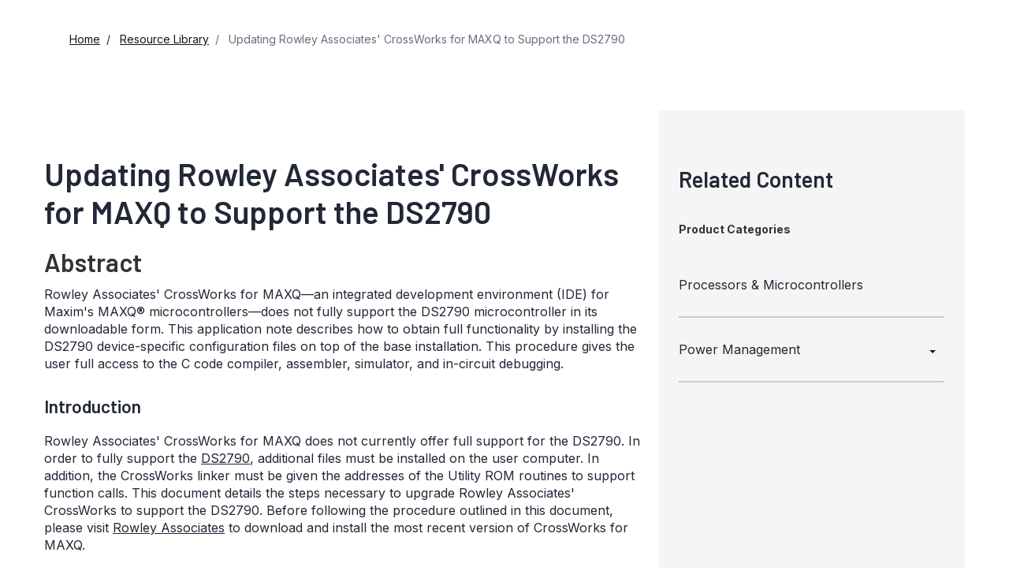

--- FILE ---
content_type: text/html; charset=utf-8
request_url: https://www.analog.com/en/resources/app-notes/updating-rowley-associates-crossworks-for-maxq-to-support-the-ds2790.html
body_size: 7107
content:




<!DOCTYPE html>
<html lang="en">
<head>



    
    


    <!-- *** FE html start -->
    <meta charset="utf-8">

                <title>Updating Rowley Associates' CrossWorks for MAXQ to Support the DS2790 | Analog Devices</title>
                    <meta name="robots" content="follow, index" />
                    <meta name="description" content="This app note describes the steps necessary to update the Rowley CrossWorks development environment for use with the DS2790." />
            <meta http-equiv="X-UA-Compatible" content="IE=edge">
            <meta name="apple-mobile-web-app-capable" content="yes" />
            <meta name="mobile-web-app-capable" content="yes" />
            <meta name="apple-mobile-web-app-status-bar-style" content="black" />
            <meta name="viewport" content="width=device-width, initial-scale=1.0">
            <meta name="referrer" content="no-referrer-when-downgrade" />
                        <meta name="yandex-verification" content="86a60d9bcaab43f0" />
                        <meta name="google-site-verification" content="aVOSmh5Dsd1VpzYMM3a_ZvOQcjP9G5GDlvU-atf48ss" />
                        <meta name="baidu-site-verification" content="cSddD8r1N7" />
                        <meta name="msvalidate.01" content="381E86BC7EF76D19F9365D26D8BFCD35" />
                                <link rel="alternate" hreflang=en-US href="https://www.analog.com/en/resources/app-notes/updating-rowley-associates-crossworks-for-maxq-to-support-the-ds2790.html" />
                                <link rel="alternate" hreflang=en-CN href="https://www.analog.com/cn/resources/app-notes/updating-rowley-associates-crossworks-for-maxq-to-support-the-ds2790.html" />
                                <link rel="alternate" hreflang=en-JP href="https://www.analog.com/jp/resources/app-notes/updating-rowley-associates-crossworks-for-maxq-to-support-the-ds2790.html" />
                            <link rel="canonical" href="https://www.analog.com/en/resources/app-notes/updating-rowley-associates-crossworks-for-maxq-to-support-the-ds2790.html" />

        <script type="application/ld+json">
        {"@context":"https://schema.org","@type":"TechArticle","genre":"Application Note","audience":"Engineers","author":null,"url":"https://www.analog.com/en/resources/app-notes/updating-rowley-associates-crossworks-for-maxq-to-support-the-ds2790.html","headline":"Updating Rowley Associates' CrossWorks for MAXQ to Support the DS2790","abstract":"Rowley Associates' CrossWorks for MAXQ&#8212;an integrated development environment (IDE) for Maxim's MAXQ&reg; microcontrollers&#8212;does not fully support the DS2790 microcontroller in its downloadable form. This application note describes how to obtain full functionality by installing the DS2790 device-specific configuration files on top of the base installation. This procedure gives the user full access to the C code compiler, assembler, simulator, and in-circuit debugging.","publisher":{"@type":"Organization","name":"Analog Devices, Inc."}};
        </script>


    <script>!function (e, a, n, t) { var i = e.head; if (i) { if (a) return; var o = e.createElement("style"); o.id = "alloy-prehiding", o.innerText = n, i.appendChild(o), setTimeout(function () { o.parentNode && o.parentNode.removeChild(o) }, t) } }(document, document.location.href.indexOf("adobe_authoring_enabled") !== -1, "body { opacity: 0 !important }", 3000);</script>

    <script type="text/javascript">
        var datalayer = {"device":{"browser":"","type":""},"page":{"details":{"part":{"applicableParts":null,"categories":null,"id":null,"lifeCycle":null,"markets":null,"name":null,"type":null}},"meta":{"breadcrumbs":null,"id":null,"journey":null,"language":null,"pathname":null,"persona":null,"publishDate":null,"title":null,"taxonomy":null,"type":null}},"user":{"cart":{"purchaseID":"","sampleID":"","transactionID":""},"email":"","loggedIn":false,"blocked":false,"memberStatus":false}};
    </script>


                <link rel="icon" href="https://www.analog.com/media/favicon/favicon.ico">
        <link rel="apple-touch-icon" href="https://www.analog.com/media/favicon/apple_favicon.png">
        <link rel="apple-touch-icon" sizes="152x152" href="https://www.analog.com/media/favicon/adi-icon-ipad-152x152.png ">
        <link rel="apple-touch-icon" sizes="180x180" href="https://www.analog.com/media/favicon/adi-icon-iphone-retina-180x180.png ">
        <link rel="apple-touch-icon" sizes="167x167" href="https://www.analog.com/media/favicon/adi-icon-ipad-retina-167x167.png ">
        <link href="https://assets2.analog.com/cms-assets/images/images/adi-favicon.svg" rel="shortcut icon" />
    
    <link rel="preload" href="https://fonts.googleapis.com/css2?family=Barlow:wght@600&family=Inter:wght@400;500;600;700&display=swap" as="style" onload="this.onload=null;this.rel='stylesheet'">
    <noscript><link rel="stylesheet" href="https://fonts.googleapis.com/css2?family=Barlow:wght@600&family=Inter:wght@400;500;600;700&display=swap" as="style" onload="this.onload=null;this.rel='stylesheet'"></noscript>
    <style>
        :root {
            --cta-color: #fff;
            --cta-background: #1c1c1c;
        }
    </style>






    <!-- Font-awesome -->
    <!-- Latest compiled and minified CSS -->
    <!-- Optional theme -->
    <!-- owl-slider -->
    <!-- Algolia Instant Search Theme -->
    <!-- Autocomplete Theme -->


    <!-- Latest compiled and minified JavaScript -->
        <link rel="preload" href="https://assets2.analog.com/cms-assets/css/app.bundle.css" as="style" onload="this.onload=null;this.rel='stylesheet'">
        <noscript><link rel="stylesheet" href="https://assets2.analog.com/cms-assets/css/app.bundle.css"></noscript>
            <link rel="preload" href="https://assets2.analog.com/cms-assets/css/pages/styles//vendor.bundle.css" as="style" onload="this.onload=null;this.rel='stylesheet'">
        <noscript><link rel="stylesheet" href="https://assets2.analog.com/cms-assets/css/pages/styles//vendor.bundle.css"></noscript>

        <link rel="preload" href="https://assets2.analog.com/cms-assets/css/pages/styles/common.bundle.css" as="style" onload="this.onload=null;this.rel='stylesheet'">
        <noscript><link rel="stylesheet" href="https://assets2.analog.com/cms-assets/css/pages/styles/common.bundle.css"></noscript>
     <link rel="stylesheet" href="https://assets2.analog.com/cms-assets/css/legacy/styles/legacy-common.bundle.css">
<link rel="stylesheet" href="https://assets2.analog.com/cms-assets/css/legacy/styles/legacy-app-note-default.bundle.css">
 <link rel="stylesheet" href="https://assets2.analog.com/cms-assets/css/pages/styles/error400page.bundle.css">
 <link rel="stylesheet" href="https://assets2.analog.com/cms-assets/css/pages/styles/error500page.bundle.css">    
        <script src="https://assets2.analog.com/cms-assets/js/pages/scripts/analog-vendor.js"></script>
        <link rel="stylesheet" href="https://assets2.analog.com/cms-assets/css/pages/styles/rte-editor-control.bundle.css">



    <link rel="stylesheet" type="text/css" href="https://assets2.analog.com/header-footer/index.css">
    <script src="https://assets2.analog.com/header-footer/index.js" type="module" defer></script>

    <script src="https://assets.adobedtm.com/bc68b7886092/25785b612092/launch-715705770daf.min.js" async></script>
    <!-- *** FE html end -->
</head>
<body class="default-device bodyclass" data-comp-prefix="app-js__" data-show-legacy-div-wrapper="False">

    

    

<!-- #wrapper -->
<div id="wrapper" class="page-wrap">
    <!-- #header -->
    <header>
        <div id="header" class="container-fluid">
            <div class="row">
                <div>
        <adi-header>            
            <adi-account></adi-account>
        </adi-header>
            <adi-menu divided>
                <adi-cart slot="buttons"></adi-cart>
                <adi-search slot="drawer">
                    <div slot="search"></div>
                    <div slot="results"></div>
                </adi-search>
            </adi-menu>
        <adi-dispatch></adi-dispatch>





<div class="component Global-Breadcrumb">
            <script type="application/ld+json">
            {"@context":"https://schema.org","@type":"BreadcrumbList","itemListElement":[{"@type":"ListItem","position":1,"name":"Home","item":"https://www.analog.com/en/index.html"},{"@type":"ListItem","position":2,"name":"Resource Library","item":"https://www.analog.com/en/resources.html"},{"@type":"ListItem","position":3,"name":"Updating Rowley Associates' CrossWorks for MAXQ to Support the DS2790","item":"https://www.analog.com/en/resources/app-notes/updating-rowley-associates-crossworks-for-maxq-to-support-the-ds2790.html"}]};
            </script>
    <div class="component-content">
        <!-- Breadcrumb component : start -->

        <article class="breadcrumb app-js__breadcrumb ">

            <div class="breadcrumb__container" aria-label="Breadcrumb" role="navigation">
                            <div class="breadcrumb__container__section body-small">
                                            <a class="breadcrumb__container__section_item text-underline" href="https://www.analog.com/en/index.html">
                                                <span class="breadcrumb__container__section_item" aria-current="page">Home</span>

                                            </a>



                            </div>
                            <div class="breadcrumb__container__section body-small">
                                            <a class="breadcrumb__container__section_item text-underline" href="https://www.analog.com/en/resources.html">
                                                <span class="breadcrumb__container__section_item" aria-current="page">Resource Library</span>
                                            </a>



                            </div>
                            <div class="breadcrumb__container__section body-small">
Updating Rowley Associates' CrossWorks for MAXQ to Support the DS2790


                            </div>

            </div>
        </article>


        <!-- Previous page link component : start -->


        <article class="previous-page-link app-js__previous-page-link">
                        <a class="previous-page-link__link button-small" href="https://www.analog.com/en/resources.html">
                            <span class="previous-page-link__icon">
<img src="https://www.analog.com/en/_/media/project/analogweb/analogweb/global/chevron-left-s.png?as=0&amp;dmc=0&amp;iar=0&amp;thn=0&amp;udi=0&amp;rev=c50da4dd134a41a28db3d68c9b26e721&amp;la=en&amp;h=16&amp;w=16&amp;hash=12C65D8611F1448B9E07B6645A314CD5" class="previous-page-link__arrow-left" height="16" alt="left arrow" width="16" />                            </span>
                            <span class="previous-page-link__label">
Back to Resource Library

                            </span>
                        </a>

        </article>


        <!-- Previous page link component : end -->
        
        <div>


        </div>
    </div>
</div>
</div>
            </div>
        </div>
    </header>
    <!-- /#header -->
    <!-- #content -->
    <main role="main" id="main" tabindex="-1" class="main-content content adi__landing">
        <div id="content" class="container-fluid">
            <div class="row">
                    <div class="legacy-component">
                        <div class="">
                            <div class=" appnotes default-device bodyclass" data-comp-prefix="app-js__">
                                <div class="legacy-container">
                                    <div>



<div class="legacy-component">
    <div class="content article">
        <div class="container article-container">
            <div class="row">
                <section class="col-lg-8 col-md-8 col-sm-12 col-xs-12 leftCol">
                    <div></div>
                    <div>


    <div class="legacy-component">
            <h1>Updating Rowley Associates' CrossWorks for MAXQ to Support the DS2790</h1>
        <article>
                <div>
                    <h2>Abstract </h2><p>Rowley Associates' CrossWorks for MAXQ&#8212;an integrated development environment (IDE) for Maxim's MAXQ&reg; microcontrollers&#8212;does not fully support the DS2790 microcontroller in its downloadable form. This application note describes how to obtain full functionality by installing the DS2790 device-specific configuration files on top of the base installation. This procedure gives the user full access to the C code compiler, assembler, simulator, and in-circuit debugging.</p>
                </div>
            <p><h3>Introduction</h3><p>
Rowley Associates' CrossWorks for MAXQ does not currently offer full support for the DS2790. In order to fully support the <a href=/en/ds2790>DS2790</a>, additional files must be installed on the user computer. In addition, the CrossWorks linker must be given the addresses of the Utility ROM routines to support function calls. This document details the steps necessary to upgrade Rowley Associates' CrossWorks to support the DS2790. Before following the procedure outlined in this document, please visit <a href=http://www.rowley.co.uk/>Rowley Associates</a> to download and install the most recent version of CrossWorks for MAXQ.</p><p>

<h3>Copying and Replacing Files</h3><p>
The file Rowley_DS279X_Files.zip includes all the files necessary to upgrade CrossWorks for MAXQ. This zip file can be requested from <a href=https://support.maximintegrated.com/>Maxim Tech Support</a>. The files contained in the zip file need to be copied over to the user computer. Close all Rowley Associates' programs before copying these files.</p><p>

After copying the zip files to the user computer, follow the procedure below for updating CrossWorks for MAXQ to support the DS2790.<br>

<ol>
<li>Open Windows&reg; Explorer and find the directory where Rowley Associates' CrossWorks is installed, and open this directory in Windows Explorer. Generally, this directory is C:\Program Files\Rowley Associates Limited\CrossWorks MAXQ 1.1\. Next, open the zip file Rowley_DS279X_Files.zip. A similar setup is shown in <b>Figure 1</b>.</p><p> 

<img src=/en/_/media/analog/en/app-note-images/updating-rowley-associates-crossworks-for-maxq-to-support-the-ds2790/4140fig01.gif alt="Figure 1. Use Windows Explorer to locate the directory in which Rowley Associates' Crossworks is installed."><br>
<i>Figure 1. Use Windows Explorer to locate the directory in which Rowley Associates' Crossworks is installed.</i></p><p>

<li>Open the <b>bin</b> folder in Rowley_DS279X_Files.zip and copy all the files to the folder CrossWorks MAXQ 1.1\bin, as shown in <b>Figure 2</b>. Replace any existing files with the new files from the zip file.</p><p>

<img src=/en/_/media/analog/en/app-note-images/updating-rowley-associates-crossworks-for-maxq-to-support-the-ds2790/4140fig02.gif alt="Figure 2. Copy the contents of the Rowley_DS279X_Files.zip bin folder to the CrossWorks MAXQ 1.1/bin folder."><br>
<i>Figure 2. Copy the contents of the Rowley_DS279X_Files.zip <b>bin</b> folder to the CrossWorks MAXQ 1.1/bin folder.</i></p><p>

<li>Open the <b>include</b> folder in Rowley_DS279X_Files.zip and copy all the files to the folder CrossWorks MAXQ 1.1\include, as shown in <b>Figure 3</b>. Replace any existing files with the new files from the zip file.</p><p>

<img src=/en/_/media/analog/en/app-note-images/updating-rowley-associates-crossworks-for-maxq-to-support-the-ds2790/4140fig03.gif alt="Figure 3. Copy the contents of the Rowley_DS279X_Files.zip include folder to the CrossWorks MAXQ 1.1/include folder."><br>
<i>Figure 3. Copy the contents of the Rowley_DS279X_Files.zip <b>include</b> folder to the CrossWorks MAXQ 1.1/include folder.</i></p><p>
 
<li>Open the <b>src</b> folder in the zip file and copy all files to the folder CrossWorks MAXQ 1.1\src, as shown in <b>Figure 4</b>. Replace any existing files with the new files from the zip folder.</p><p>

<img src=/en/_/media/analog/en/app-note-images/updating-rowley-associates-crossworks-for-maxq-to-support-the-ds2790/4140fig04.gif alt="Figure 4. Copy the contents of the Rowley_DS279X_Files.zip src folder to the CrossWorks MAXQ 1.1/src folder."><br>
<i>Figure 4. Copy the contents of the Rowley_DS279X_Files.zip <b>src</b> folder to the CrossWorks MAXQ 1.1/src folder.</i></p><p>
 
<li>Lastly, open the <b>targets</b> folder in Rowley_DS279X_Files.zip and copy all the files to the folder CrossWorks MAXQ 1.1\targets, as shown in <b>Figure 5</b>. Replace any existing files with the new files from the zip file.</p><p>

<img src=/en/_/media/analog/en/app-note-images/updating-rowley-associates-crossworks-for-maxq-to-support-the-ds2790/4140fig05.gif alt="Figure 5. Copy the contents of the Rowley_DS279X_Files.zip targets folder to the CrossWorks MAXQ 1.1/targets folder."><br>
<i>Figure 5. Copy the contents of the Rowley_DS279X_Files.zip <b>targets</b> folder to the CrossWorks MAXQ 1.1/targets folder.</i>
</ol>
 
<h3>Updating the Linker Options</h3><p>
After all the files have been copied to the CrossWorks MAXQ 1.1 directory, the next step is to start the CrossStudio program. Once the program has been started, follow the procedure below to update the linker options.

<ol>
<li>Open the solution <b>UserCode2.hzp</b> by selecting <b>File -&gt; Open Solution</b>. The example solution UserCode2 is shown in <b>Figure 6</b>.</p><p>

<img src=/en/_/media/analog/en/app-note-images/updating-rowley-associates-crossworks-for-maxq-to-support-the-ds2790/4140fig06.jpg alt="Figure 6. After starting the CrossStudio program, open the solution UserCode2.hzp."><br>
<i>Figure 6. After starting the CrossStudio program, open the solution UserCode2.hzp.</i></p><p>
 
<li>With the solution open, click on the <b>Project</b> menu and then <b>Properties</b>, as shown in <b>Figure 7</b>.</p><p>

<img src=/en/_/media/analog/en/app-note-images/updating-rowley-associates-crossworks-for-maxq-to-support-the-ds2790/4140fig07.jpg alt="Figure 7. To set project properties, choose Project -&gt; Properties from the menu bar."><br>
<i>Figure 7. To set project properties, choose Project -&gt; Properties from the menu bar.</i></p><p>

<li>After selecting <b>Properties</b>, the <b>Project Options</b> window should appear. In this window, the user should select <b>Debug</b> in the <b>Configuration</b> box and <b>Solution</b> in the <b>Project</b> box, as shown in <b>Figure 8</b>.</p><p>

<img src=/en/_/media/analog/en/app-note-images/updating-rowley-associates-crossworks-for-maxq-to-support-the-ds2790/4140fig08.jpg alt="Figure 8. In the Project Options window, set the Configuration box to Debug and select Solution in the Project box."><br>
<i>Figure 8. In the Project Options window, set the Configuration box to Debug and select Solution in the Project box.</i></p><p>
 
<li>In the <b>Project Options</b> box, select the <b>Linker</b> tab and then select <b>Additional Linker Options</b>, as shown in <b>Figure 9</b>. Next, click the "..." button in the Additional Linker Options box.</p><p>

<img src=/en/_/media/analog/en/app-note-images/updating-rowley-associates-crossworks-for-maxq-to-support-the-ds2790/4140fig09.jpg alt="Figure 9. In the Linker tab, select Additional Linker Options and the "..." button to set the addresses of the Utility ROM routines."><br>
<i>Figure 9. In the Linker tab, select Additional Linker Options and the "..." button to set the addresses of the Utility ROM routines.</i></p><p>

<li>Clicking the "..." button in the <b>Additional Linker Options</b> box opens the window shown in <b>Figure 10</b>. The final step is to use a text editor to open the file DS2790_UROM_listing.txt contained in the Rowley_DS279X_Files.zip file. This file contains addresses that the CrossStudio linker needs to locate Utility ROM routines. Copy the contents of the text file and paste it into the <b>Additional Linker Options</b> box, as shown below in Figure 10. When finished, click <b>OK</b> in the <b>Additional Linker Options</b> and the <b>Project Options</b> boxes. The project can now be built successfully.</p><p>

<img src=/en/_/media/analog/en/app-note-images/updating-rowley-associates-crossworks-for-maxq-to-support-the-ds2790/4140fig10.jpg alt="Figure 10. Update the contents of the Additional Linker Options with the addresses in the DS2790_UROM_listing.txt file."><br>
<i>Figure 10. Update the contents of the Additional Linker Options with the addresses in the DS2790_UROM_listing.txt file.</i>
</ol>

<h3>Conclusion</h3><p>
The downloadable version of Rowley Associates' CrossWorks for MAXQ does not fully support the DS2790 at this time. However, Maxim can provide additional files to upgrade the development environment free of charge. These upgrades include device configuration files and linker options. Once the additional files have been added, full functionality of the tool is achieved.</p>
                    </article>
    </div>







</div>
                </section>
                <section class="col-lg-4 col-md-4 col-sm-12 col-xs-12 rightCol">
                    <aside>
                            <h2>Related Content</h2>
                        <div>














    <div class="legacy-component">
        <section class="related-categories">
                <h2>Product Categories</h2>
            <ul>

                    <li class="accordionGroup">
                        <div class="accordionGroup__toggle collapsed" data-toggle="collapse" data-parent="#accordion" href="#Category-1">
                            <a href="/en/product-category/processors-microcontrollers.html" target="_blank">
                                Processors & Microcontrollers
                                    
                            </a>

                        </div>
                    </li>
                    <li class="accordionGroup">
                        <div class="accordionGroup__toggle collapsed" data-toggle="collapse" data-parent="#accordion" href="#Category-2">
                            <a href="/en/product-category/power.html" target="_blank">
                                Power Management
                                    
                            </a>
                                <span class="accordionGroup__toggle__icon"></span>

                        </div>
                            <div id="Category-2" class="accordionGroup__body collapse">
                                <div class="accordionGroup__body__inner">
                                    <ul>
                                            <li>
                                                <a href="/en/product-category/battery-management.html" target="_blank">
                                                    Battery Management
                                                </a>
                                            </li>
                                            <li>
                                                <a href="/en/product-category/battery-monitors-fuel-gauges.html" target="_blank">
                                                    Battery Monitors & Fuel Gauges
                                                </a>
                                            </li>
                                    </ul>
                                </div>
                            </div>
                    </li>
            </ul>
        </section>
    </div>




</div>
                    </aside>
                </section>
            </div>
        </div>
    </div>
</div>

    <script type="text/javascript">

    var analyticsObject = {"pageInformation":{"pageName":"Updating Rowley Associates' CrossWorks for MAXQ to Support the DS2790","itemId":"f4674761-096b-413d-8f3c-d1d53ad46243","pageUrl":"https://www.analog.com/en/resources/app-notes/updating-rowley-associates-crossworks-for-maxq-to-support-the-ds2790.html","pageCategory":"App Note Page","previousPageUrl":null,"pageType":"App Note Page","isProduct":false}};
    </script>
    <script>
        let userLoggedState = false;
        try {
            const savedAuthToken = localStorage.getItem('active-tokens');
            if (savedAuthToken) {
                const activeTokenObject = JSON.parse(savedAuthToken);
                if (activeTokenObject && activeTokenObject['my'] && activeTokenObject['my']['token']) {
                    var base64Url = activeTokenObject['my']['token'].split('.')[1]
                    var base64 = base64Url.replace(/-/g, '+').replace(/_/g, '/');
                    var jsonPayload = decodeURIComponent(
                        atob(base64)
                            .split('')
                            .map(function (c) {
                                return '%' + ('00' + c.charCodeAt(0).toString(16)).slice(-2);
                            })
                            .join('')
                    )
                }
                const decodedToken = JSON.parse(jsonPayload)
                const currentTimestamp = Math.floor(Date.now() / 1000);
                if (!(decodedToken.exp && currentTimestamp > decodedToken.exp)) {
                    userLoggedState = true;
                }
            } else {
                const tempAuthStatusKey = 'isAuthenticated';
                const cookies = document.cookie.split( '; ' );
                const cookieOptions = 'domain=.analog.com; path=/; secure;';
	            const tempAuthStatus = cookies.find( ( cookie ) => cookie.includes( tempAuthStatusKey ) )
                                             ?.slice( ( tempAuthStatusKey.length + 1 ) ) || null;
        	    
        	    // Updating 'isLoggedIn' only for the first page visit post login redirect
        	    if ( tempAuthStatus ) {
            		userLoggedState = tempAuthStatus === 'true';

                    // Delete 'isAuthenticated' cookie
                    document.cookie = `${tempAuthStatusKey}=; expires=${new Date().toUTCString()}; ${cookieOptions}`;
        	    }
        	}
        }
        catch (error) {
            console.log(error)
        }
        const localAnalyticsObject = window.analyticsObject;

        if (localAnalyticsObject && localAnalyticsObject?.pageInformation) {
            const isPDPPage = localAnalyticsObject?.pageInformation?.isProduct || false;
            const pageViewObject = {
				"event": "pageview"
			};

            let commonBreadCrumb = '';
            const breadcrumbListSections = document.querySelectorAll('.breadcrumb__container__section');
            breadcrumbListSections?.forEach((DomElement, indexOfDomElement) => {
                const itemText = DomElement.querySelector(".breadcrumb__container__section_item")
                const dropdownText = DomElement.querySelector(".breadcrumb__container__section_dropdown-item")
                let breadcrumbText = "";
                if (itemText) {
                    breadcrumbText = ((indexOfDomElement === 0) ? "" : (breadcrumbText + "|")) + itemText.textContent.trim();
                } else if (dropdownText) {
                    breadcrumbText = ((indexOfDomElement === 0) ? "" : (breadcrumbText + "|")) + dropdownText.textContent.trim();
                } else {
                    breadcrumbText = ((indexOfDomElement === 0) ? "" : (breadcrumbText + "|")) + DomElement.textContent.trim();
                }
                commonBreadCrumb = commonBreadCrumb + breadcrumbText;
            });
            if (isPDPPage) {
                const productLifeCycle = document.querySelector('.recently-viewed-flag');
                pageViewObject.productInfo = {
                    eventName: 'Product View',
                    productListItems: []
                };
                pageViewObject.productInfo.productListItems.push({
                    productLifeCycle: productLifeCycle ? productLifeCycle.textContent.trim().toUpperCase() : '',
                    productBreadCrumb: '',
                    SKU: ''
                })
                pageViewObject.productInfo.productListItems[0].productBreadCrumb = commonBreadCrumb;
                pageViewObject.productInfo.productListItems[0].SKU = commonBreadCrumb.split("|").reverse()[0];
            } else {
                pageViewObject.productInfo = {};
            }
            const url = localAnalyticsObject?.pageInformation?.pageUrl
            let previousPageName = localAnalyticsObject?.pageInformation?.previousPageUrl;
            if (previousPageName) {
                previousPageName = previousPageName.split('.html')[0];
                previousPageName = previousPageName.split('/').reverse()[0];
            }
            const category = url?.split('/');
            category.shift();
            category.splice(0, 2);
            pageViewObject.pageInfo = {
                "pageName": localAnalyticsObject?.pageInformation?.pageName,
                "pageCategory": localAnalyticsObject?.pageInformation?.pageCategory,
                "pageURL": localAnalyticsObject?.pageInformation?.pageUrl,
                "pageType": localAnalyticsObject?.pageInformation?.pageType,
                "pageBreadCrumb": commonBreadCrumb,
                "previousPageName": previousPageName,
                "previousPageUrl": localAnalyticsObject?.pageInformation?.previousPageUrl,
                "pageEvents": '',
                "siteSection1": category[1],
                "siteSection2": category[2] ? category[2] : '',
                "siteSection3": category[3] ? category[3] : '',
                "siteSection4": category[4] ? category[4] : '',
                "siteSection5": category[5] ? category[5] : '',
                "sitecoreItemID": localAnalyticsObject?.pageInformation?.itemId
            };
            pageViewObject.siteInfo = {
                "siteLanguage": category[0]
            };
            pageViewObject.userInfo = {
                "userType": '',
                "isLoggedIn": userLoggedState
            }
            window.adobeDataLayer = window.adobeDataLayer || [];
            window.adobeDataLayer.push(pageViewObject);
			window.adobeDataLayer.reverse();
            console.log(window.adobeDataLayer);
        }
    </script>


</div>
                                </div>
                            </div>
                        </div>
                    </div>


            </div>
        </div>
    </main>
    <!-- /#content -->
    <!-- #footer -->
    <footer role="contentinfo">
        <div id="footer" class="container-fluid">
            <div class=" row">
                <div>
        <adi-footer></adi-footer>
</div>
            </div>
        </div>
    </footer>
    <!-- /#footer -->
</div>
<!-- /#wrapper -->


    
        


    <!-- /#wrapper -->
                    <script src="https://players.brightcove.net/706011717001/AQ1ZKQZJE_default/index.min.js" defer></script>

        <script src="https://assets2.analog.com/cms-assets/js/pages/scripts/common.bundle.js"></script>
        <script src="https://assets2.analog.com/cms-assets/js/pages/scripts/rte-editor-control.bundle.js"></script>
        <script async src="https://assets2.analog.com/cms-assets/js/legacy/scripts/legacy-plugin.bundle.js"></script>
        <script src="https://assets2.analog.com/cms-assets/js/app.bundle.js"></script>
        <script src="https://assets2.analog.com/lib/scripts/plugins/bootstrap-slider.min.js"></script>
    <!-- Latest compiled and minified JS -->

        <!-- Legacy - vendor Dependencies -->
<script src="https://assets2.analog.com/cms-assets/js/legacy/scripts/legacy-common.bundle.js"></script>
<script src="https://assets2.analog.com/cms-assets/js/legacy/scripts/legacy-app-note-index.bundle.js"></script>
        <div class="legacy-component">
            <script id="image-modal-template" type="text/x-handlebars-template">
                <div class="modal-header">
                    <button type="button" class="close" data-dismiss="modal" aria-hidden="true">&times;</button>
                    <h4 class="modal-title" id="image-label">{{{title}}}</h4>
                </div>
                <div class="modal-body">
                    <ul class="control-icons">
                        <li>
                            {{#if data_download}}
                            <a class="downloadimagelink" href="{{data_download}}" download="{{data_download}}">
                                <span id="downbutton" class="icon-download"></span>
                            </a>
                            {{else}}
                            <a class="downloadimagelink" href="{{src}}" download="{{src}}">
                                <span id="downbutton" class="icon-download"></span>
                            </a>
                            {{/if}}
                        </li>
                        <li><a class="print pull-right"><span class="icon-print"></span></a></li>
                    </ul>
                    <br />
                    <img alt="{{{title}}}" class="img-responsive" title="{{{title}}}" src="{{src}}" loading="lazy" />
                    <br />
                </div>

            </script>

            <div class="modal fade product-modal" id="image-modal" tabindex="-1" role="dialog" aria-labelledby="product-modal" aria-hidden="true">
                <div class="modal-dialog">
                    <div class="modal-content"></div>
                </div>
            </div>
            <div class="modal" id="adi-modal" tabindex="-1" role="dialog">
                <div class="modal-dialog">
                    <div class="modal-content">
                        <div class="modal-header">
                            <button type="button" class="close" data-dismiss="modal">&times;</button>
                        </div>
                        <div class="modal-body">
                        </div>
                    </div>
                </div>
            </div>
            <div class="modal fade product-modal modal-video-window" tabindex="-1" role="dialog">
                <div class="modal-dialog">
                    <div class="modal-content">
                        <div class="modal-header">
                            <button type="button" class="close" data-dismiss="modal">
                                <span aria-hidden="true">&times;</span>
                                <span class="sr-only">Close</span>
                            </button>
                            <h4 class="modal-title">Modal title</h4>
                        </div>
                        <div class="modal-body">
                        </div>
                    </div>
                </div>
            </div>
            <script id="html5Videoplayer" type="text/x-handlebars-template">
                <div class="deferred-video-player"
                     data-account="{{accountid}}"
                     data-application-id
                     data-controls
                     data-embed="{{embed}}"
                     data-player="{{playerid}}"
                     data-video-id="{{videoid}}">
                    <i class="fa fa-spinner fa-spin fa-2x"></i>
                </div>
            </script>
        </div>
        
    <script id="image-rte-modal-template" type="text/x-handlebars-template">
        <div class="modal-header">
            <button type="button" class="close" data-dismiss="modal" aria-hidden="true">&times;</button>
            <h4 class="modal-title" id="image-label">{{{title}}}</h4>
        </div>
        <div class="modal-body">
            <ul class="control-icons">
                <li>
                    {{#if data_download}}
                    <a class="downloadimagelink" href="{{data_download}}" download="{{data_download}}">
                        <span id="downbutton" class="icon-download"></span>
                    </a>
                    {{else}}
                    <a class="downloadimagelink" href="{{src}}" download="{{src}}">
                        <span id="downbutton" class="icon-download"></span>
                    </a>
                    {{/if}}
                </li>
                <li><a class="print pull-right"><span class="icon-print"></span></a></li>
            </ul>
            <br />
            <img alt="{{{title}}}" class="img-responsive" title="{{{title}}}" src="{{src}}" loading="lazy" />
            <br />
        </div>
    </script>

    <div class="rte-control">
        <div class="modal fade product-modal image-rte-modal" id="image-rte-modal" tabindex="-1" role="dialog" aria-labelledby="product-modal" aria-hidden="true">
            <div class="modal-dialog">
                <div class="modal-content"></div>
            </div>
        </div>
    </div>

<script type="text/javascript"  src="/gOjepn/UY/58/hRXY/kzHOJAUtlj/GuaVSVVf8kLV6QiJz9/VUl8/dR1e/J1pxKjYB"></script></body>
</html>


--- FILE ---
content_type: application/x-javascript
request_url: https://assets2.analog.com/cms-assets/js/legacy/scripts/legacy-app-note-index.bundle.js
body_size: 1874
content:
!function(){function e(){document.querySelectorAll("#content colgroup").forEach(function(e){e.remove()}),document.querySelectorAll("#content footer").forEach(function(e){e.remove()}),document.querySelectorAll("#content td").forEach(function(e){e.classList.remove("table-cell-bg")}),function(){var e=document.querySelector("#content h1"),t=document.querySelector("section.app-note-nav-mobile");if(titleText=t?t.querySelector(".app-note-nav-mobile__title__product__text"):void 0,titleDesc=t?t.querySelector(".app-note-nav-mobile__title__desc__text"):void 0,t&&e&&e.innerHTML&&((e=e.innerHTML.split(":"))[0]&&((n=document.createElement("h1")).innerHTML=e[0]+":",titleText&&titleText.appendChild(n)),e[1])){var n;(n=document.createElement("span")).innerHTML=e[1];var o=document.createElement("h2");o.appendChild(n),titleDesc&&titleDesc.appendChild(o)}}(),document.querySelectorAll("#content table").forEach(o),document.querySelectorAll("#content .equation-inline, #content .equation-block").forEach(t),document.querySelectorAll("#content .app-note__file__download a").forEach(n)}function t(e){if(e.parentNode){var t=document.createElement("div");t.classList.add("equation-container"),e.parentNode.insertBefore(t,e),t.appendChild(e)}}var n=function(e){e.setAttribute("target","_blank")};function o(e){var t=document.createElement("div");t.classList.add("app-note__content__table"),t.appendChild(e.cloneNode(!0)),e.parentNode.insertBefore(t,e),e.remove()}"complete"===document.readyState||"interactive"===document.readyState?e():document.addEventListener("DOMContentLoaded",e)}(),function(){var e,t,n,o,r,a,i={_modifier:{active:"--active",open:"--open",tier:"--tier",hasMenu:"--hasMenu"},nav:"app-note-nav",get menu(){return this.nav+"__menu"},get menu_active(){return this.menu+this._modifier.active},get menu_open(){return this.menu+this._modifier.open},get menu_tier(){return this.menu+this._modifier.tier},get entry(){return this.nav+"__entry"},get entry_active(){return this.entry+this._modifier.active},get entry_hasMenu(){return this.entry+this._modifier.hasMenu},get entry_menu(){return this.entry+"__menu"},get entry_menu_open(){return this.entry_menu+this._modifier.open},get topic(){return this.nav+"__topic"},get topic_active(){return this.topic+this._modifier.active},get topic_menu(){return this.topic+"__menu"},get topic_menu_open(){return this.topic_menu+this._modifier.open},get expandIcon(){return this.nav+"__expand-icon"},get link(){return this.nav+"__link"},get subMenu(){return this.nav+"__sub-menu"}},c=!0,l=0;function u(c){var l,u,p;e=document.querySelector(S(i.nav)+" "+S(i.menu)),t=e,n=document.querySelector("section.app-note-nav-mobile ul.app-note-nav-mobile__list"),o=document.getElementById("content"),r=o?o.querySelectorAll("h2, h3, h4, h5, h6"):void 0,e&&r&&(a=parseInt(r[0].tagName.slice(1,2)),r.forEach(s),window.location.hash&&m(),window.onscroll=m),u=document.querySelector(".app-note-nav-mobile__toggle__open"),p=document.querySelector(".app-note-nav-mobile__toggle__close"),u&&(u.onclick=d),p&&(p.onclick=d),(l=document.querySelector("div.app-note-nav-mobile__link__top a"))&&(l.onclick=v)}function s(e){var o;if(!e||!e.id||"author"!==e.id.toLowerCase()){var r=parseInt(e.tagName.slice(1,2));if(r>a){a=r;var c=t.lastChild,l=c.appendChild(document.createElement("i"));l.classList.add("fa","fa-plus",i.expandIcon),l.setAttribute("data-toggle","collapse"),l.setAttribute("data-target","."+c.getAttribute("data-header-id")+"-child"),l.onclick=_,c.classList.add(i.entry_hasMenu),(t=c.appendChild(document.createElement("menu"))).classList.add("collapse",i.menu,i.subMenu,i.menu_tier+(a-1),c.getAttribute("data-header-id")+"-child")}else if(r<a)for(;r<a;)t=t.parentElement.closest("menu"),--a;var u=t.appendChild(document.createElement("li"));u.classList.add(i.entry),u.setAttribute("data-header-id",e.id);var s=u.appendChild(document.createElement("span"));s.classList.add(i.topic);var d=s.appendChild(document.createElement("a"));d.classList.add(i.link);var p=e;null===(o=p.innerText.match(/([^\w\d\s])/gm))||void 0===o||o.forEach(function(e){var t=document.createElement("span");t.classList.add(i.link+"--wbr"),t.innerText=e,p.innerText=p.innerText.replace(e,"**replace**"),p.innerHTML=p.innerHTML.replace("**replace**",t.outerHTML)}),d.innerHTML=p.innerHTML,d.href="#"+e.id,d.onclick=v,2===r&&function(e){if(n){var t=e.querySelector("a"),o=e.querySelector("span");e.classList.add("app-note-nav-mobile__entry"),o.classList.add("app-note-nav-mobile__topic"),t.classList.add("app-note-nav-mobile__link"),t.onclick=v;var r=n.querySelector("li.app-note-nav-mobile__entry_top");r?n.insertBefore(e,r):n.appendChild(e)}}(u.cloneNode(!0))}}function d(e){var t=document.querySelector(".app-note-nav-mobile__listContainer"),n=document.querySelector(".app-note-nav-mobile__toggle");t&&(t.classList.contains("app-note-nav-mobile--open")?y(t,"app-note-nav-mobile--open",null):y(t,null,"app-note-nav-mobile--open")),n&&(n.classList.contains("collapsed")?y(n,"collapsed",null):y(n,null,"collapsed"))}function p(e){if(c&&e){var t=document.querySelector(S(i.entry_active)),n=E(e);if(n&&n!=t){t&&t.classList.remove(i.entry_active),n.classList.add(i.entry_active),h(T(n));for(var o=n.closest("menu");o;)h(o),o=o.parentElement.closest("menu");history.replaceState(null,null,"#"+n.getAttribute("data-header-id")),document.querySelector(".app-note-nav__entry--active").offsetTop-document.querySelector(".app-note-nav__scroll").clientHeight/2>0&&document.querySelector(".app-note-nav__scroll").scroll({left:0,top:document.querySelector(".app-note-nav__entry--active").offsetTop-document.querySelector(".app-note-nav__scroll").clientHeight/2,behavior:"smooth"})}}}function m(){if(r){var e=window.pageYOffset,t=".app-note-nav-mobile__link";l=e;var n=Array.from(r).reduce(f);ADI&&!ADI.IsMobile()&&(t=":not("+t+")"),p(document.querySelector('a[href="#'+n.id+'"].'+i.link+t))}}function _(e){var t=E(e.target);if(t){var n=T(t);!b(t)&&n?h(n):b(t)&&n&&function(e){if(L(e)){$(e).collapse("hide");var t=E(e);y(t,i.entry_menu_open,null),y(M(t),"fa-minus","fa-plus")}}(n)}}function v(e){var t=0,n=e.target.closest(".app-note-nav-mobile"),o=n?n.querySelector(".app-note-nav-mobile__container"):void 0;n&&o&&(t=o.clientHeight+10,d()),e.preventDefault(),p(e.target),c=!1,$("body, html").animate({scrollTop:$(e.target.hash).offset().top-t},500,A)}function f(e,t){return $(t).offset().top-l<=10&&$(t).offset().top-l>$(e).offset().top-l?t:e}function h(e){if(L(e)){$(e).collapse("show");var t=E(e);y(t,null,i.entry_menu_open),y(M(t),"fa-plus","fa-minus")}}function y(e,t,n){e&&(t&&e.classList.contains(t)&&e.classList.remove(t),n&&!e.classList.contains(n)&&e.classList.add(n))}function g(e,t){return!(!e||!e.classList.contains(t))}function b(e){return g(e,i.entry_menu_open)}function L(e){return g(e,i.subMenu)}function S(e){return e?"."+e:void 0}function q(e,t){return e.querySelector(S(t))}function E(e){return function(e,t){return e.closest(S(t))}(e,i.entry)}function M(e){return q(e,i.expandIcon)}function T(e){return q(e,i.subMenu)}function A(){c=!0}"complete"===document.readyState||"interactive"===document.readyState?u():document.addEventListener("DOMContentLoaded",u)}();

--- FILE ---
content_type: application/javascript
request_url: https://www.analog.com/gOjepn/UY/58/hRXY/kzHOJAUtlj/GuaVSVVf8kLV6QiJz9/VUl8/dR1e/J1pxKjYB
body_size: 176475
content:
(function(){if(typeof Array.prototype.entries!=='function'){Object.defineProperty(Array.prototype,'entries',{value:function(){var index=0;const array=this;return {next:function(){if(index<array.length){return {value:[index,array[index++]],done:false};}else{return {done:true};}},[Symbol.iterator]:function(){return this;}};},writable:true,configurable:true});}}());(function(){b6();gmO();b2O();var kW=function(){Rs=["\x6c\x65\x6e\x67\x74\x68","\x41\x72\x72\x61\x79","\x63\x6f\x6e\x73\x74\x72\x75\x63\x74\x6f\x72","\x6e\x75\x6d\x62\x65\x72"];};var JU=function(hx,Jr){return hx instanceof Jr;};var ST=function(){return jl.apply(this,[X,arguments]);};var qr=function tn(Lb,gb){'use strict';var DW=tn;switch(Lb){case Y9:{var HU=function(nl,Jk){SR.push(VS);if(jx(YN)){for(var cm=US;wx(cm,XE[Zk]);++cm){if(wx(cm,Hb)||Hn(cm,bS)||Hn(cm,pW)||Hn(cm,mW)){nT[cm]=ss(Dj);}else{nT[cm]=YN[rl()[YA(US)](qT,JS,sN)];YN+=wg[jA()[NS(mx)](Kn,sn,Is)][XL()[Ln(Pl)](MS,XS,xm,Xn,US)](cm);}}}var WR=jA()[NS(Xn)](XA,RS,GU);for(var EE=US;wx(EE,nl[rl()[YA(US)].apply(null,[XN,JS,sN])]);EE++){var lT=nl[Cr()[YS(Ql)](Gx,NA,xE)](EE);var sS=QW(Hx(Jk,NA),XE[Pl]);Jk*=N9[rl()[YA(Ck)](jx(jx({})),GS,hR)]();Jk&=XE[FS];Jk+=XE[KR];Jk&=N9[jA()[NS(sn)](bm,jL,Pb)]();var tk=nT[nl[jA()[NS(PR)].apply(null,[Kl,KR,sK])](EE)];if(Hn(typeof lT[rl()[YA(DU)](Dr,mb,Sk)],Zs(typeof jA()[NS(DU)],lm([],[][[]]))?jA()[NS(mS)](sU,IU,lk):jA()[NS(Dj)].call(null,lR,nb,Pl))){var Ub=lT[rl()[YA(DU)](mk,mb,Sk)](XE[db]);if(Xr(Ub,N9[rl()[YA(Am)](Dr,Ns,xl)]())&&wx(Ub,xk)){tk=nT[Ub];}}if(Xr(tk,US)){var NN=jE(sS,YN[rl()[YA(US)].call(null,mx,JS,sN)]);tk+=NN;tk%=YN[Hn(typeof rl()[YA(Jm)],'undefined')?rl()[YA(Pl)](mx,gj,ZR):rl()[YA(US)].apply(null,[jx([]),JS,sN])];lT=YN[tk];}WR+=lT;}var cs;return SR.pop(),cs=WR,cs;};var Sx=function(UR){var JW=[0x428a2f98,0x71374491,0xb5c0fbcf,0xe9b5dba5,0x3956c25b,0x59f111f1,0x923f82a4,0xab1c5ed5,0xd807aa98,0x12835b01,0x243185be,0x550c7dc3,0x72be5d74,0x80deb1fe,0x9bdc06a7,0xc19bf174,0xe49b69c1,0xefbe4786,0x0fc19dc6,0x240ca1cc,0x2de92c6f,0x4a7484aa,0x5cb0a9dc,0x76f988da,0x983e5152,0xa831c66d,0xb00327c8,0xbf597fc7,0xc6e00bf3,0xd5a79147,0x06ca6351,0x14292967,0x27b70a85,0x2e1b2138,0x4d2c6dfc,0x53380d13,0x650a7354,0x766a0abb,0x81c2c92e,0x92722c85,0xa2bfe8a1,0xa81a664b,0xc24b8b70,0xc76c51a3,0xd192e819,0xd6990624,0xf40e3585,0x106aa070,0x19a4c116,0x1e376c08,0x2748774c,0x34b0bcb5,0x391c0cb3,0x4ed8aa4a,0x5b9cca4f,0x682e6ff3,0x748f82ee,0x78a5636f,0x84c87814,0x8cc70208,0x90befffa,0xa4506ceb,0xbef9a3f7,0xc67178f2];var ET=0x6a09e667;var OS=0xbb67ae85;var Nn=0x3c6ef372;var Ob=0xa54ff53a;var Xm=0x510e527f;var lS=0x9b05688c;var cx=0x1f83d9ab;var rA=0x5be0cd19;var Al=vr(UR);var Ux=Al["length"]*8;Al+=wg["String"]["fromCharCode"](0x80);var CT=Al["length"]/4+2;var MT=wg["Math"]["ceil"](CT/16);var Bs=new (wg["Array"])(MT);for(var qn=0;qn<MT;qn++){Bs[qn]=new (wg["Array"])(16);for(var SA=0;SA<16;SA++){Bs[qn][SA]=Al["charCodeAt"](qn*64+SA*4)<<24|Al["charCodeAt"](qn*64+SA*4+1)<<16|Al["charCodeAt"](qn*64+SA*4+2)<<8|Al["charCodeAt"](qn*64+SA*4+3)<<0;}}var XT=Ux/wg["Math"]["pow"](2,32);Bs[MT-1][14]=wg["Math"]["floor"](XT);Bs[MT-1][15]=Ux;for(var QU=0;QU<MT;QU++){var Or=new (wg["Array"])(64);var KW=ET;var gr=OS;var Ar=Nn;var rR=Ob;var xb=Xm;var hS=lS;var Ms=cx;var bx=rA;for(var pU=0;pU<64;pU++){var Zr=void 0,KL=void 0,QA=void 0,tA=void 0,Vm=void 0,Lm=void 0;if(pU<16)Or[pU]=Bs[QU][pU];else{Zr=bN(Or[pU-15],7)^bN(Or[pU-15],18)^Or[pU-15]>>>3;KL=bN(Or[pU-2],17)^bN(Or[pU-2],19)^Or[pU-2]>>>10;Or[pU]=Or[pU-16]+Zr+Or[pU-7]+KL;}KL=bN(xb,6)^bN(xb,11)^bN(xb,25);QA=xb&hS^~xb&Ms;tA=bx+KL+QA+JW[pU]+Or[pU];Zr=bN(KW,2)^bN(KW,13)^bN(KW,22);Vm=KW&gr^KW&Ar^gr&Ar;Lm=Zr+Vm;bx=Ms;Ms=hS;hS=xb;xb=rR+tA>>>0;rR=Ar;Ar=gr;gr=KW;KW=tA+Lm>>>0;}ET=ET+KW;OS=OS+gr;Nn=Nn+Ar;Ob=Ob+rR;Xm=Xm+xb;lS=lS+hS;cx=cx+Ms;rA=rA+bx;}return [ET>>24&0xff,ET>>16&0xff,ET>>8&0xff,ET&0xff,OS>>24&0xff,OS>>16&0xff,OS>>8&0xff,OS&0xff,Nn>>24&0xff,Nn>>16&0xff,Nn>>8&0xff,Nn&0xff,Ob>>24&0xff,Ob>>16&0xff,Ob>>8&0xff,Ob&0xff,Xm>>24&0xff,Xm>>16&0xff,Xm>>8&0xff,Xm&0xff,lS>>24&0xff,lS>>16&0xff,lS>>8&0xff,lS&0xff,cx>>24&0xff,cx>>16&0xff,cx>>8&0xff,cx&0xff,rA>>24&0xff,rA>>16&0xff,rA>>8&0xff,rA&0xff];};var pT=function(){var tx=lr();var GW=-1;if(tx["indexOf"]('Trident/7.0')>-1)GW=11;else if(tx["indexOf"]('Trident/6.0')>-1)GW=10;else if(tx["indexOf"]('Trident/5.0')>-1)GW=9;else GW=0;return GW>=9;};var sL=function(){var zW=Cn();var lN=wg["Object"]["prototype"]["hasOwnProperty"].call(wg["Navigator"]["prototype"],'mediaDevices');var dW=wg["Object"]["prototype"]["hasOwnProperty"].call(wg["Navigator"]["prototype"],'serviceWorker');var hm=! !wg["window"]["browser"];var qs=typeof wg["ServiceWorker"]==='function';var BS=typeof wg["ServiceWorkerContainer"]==='function';var ML=typeof wg["frames"]["ServiceWorkerRegistration"]==='function';var hj=wg["window"]["location"]&&wg["window"]["location"]["protocol"]==='http:';var mm=zW&&(!lN||!dW||!qs||!hm||!BS||!ML)&&!hj;return mm;};var Cn=function(){var Dk=lr();var cL=/(iPhone|iPad).*AppleWebKit(?!.*(Version|CriOS))/i["test"](Dk);var gJ=wg["navigator"]["platform"]==='MacIntel'&&wg["navigator"]["maxTouchPoints"]>1&&/(Safari)/["test"](Dk)&&!wg["window"]["MSStream"]&&typeof wg["navigator"]["standalone"]!=='undefined';return cL||gJ;};var Fd=function(PP){var RI=wg["Math"]["floor"](wg["Math"]["random"]()*100000+10000);var NM=wg["String"](PP*RI);var EI=0;var BJ=[];var LZ=NM["length"]>=18?true:false;while(BJ["length"]<6){BJ["push"](wg["parseInt"](NM["slice"](EI,EI+2),10));EI=LZ?EI+3:EI+2;}var zI=FB(BJ);return [RI,zI];};var Xd=function(G3){if(G3===null||G3===undefined){return 0;}var Rz=function Qt(hZ){return G3["toLowerCase"]()["includes"](hZ["toLowerCase"]());};var KP=0;(St&&St["fields"]||[])["some"](function(Dd){var Ud=Dd["type"];var bv=Dd["labels"];if(bv["some"](Rz)){KP=Ov[Ud];if(Dd["extensions"]&&Dd["extensions"]["labels"]&&Dd["extensions"]["labels"]["some"](function(dL){return G3["toLowerCase"]()["includes"](dL["toLowerCase"]());})){KP=Ov[Dd["extensions"]["type"]];}return true;}return false;});return KP;};var UB=function(Lz){if(Lz===undefined||Lz==null){return false;}var zp=function Nz(kz){return Lz["toLowerCase"]()===kz["toLowerCase"]();};return Nt["some"](zp);};var X4=function(c4){try{var Lt=new (wg["Set"])(wg["Object"]["values"](Ov));return c4["split"](';')["some"](function(OM){var Rd=OM["split"](',');var p4=wg["Number"](Rd[Rd["length"]-1]);return Lt["has"](p4);});}catch(zM){return false;}};var Hp=function(hM){var rM='';var Vv=0;if(hM==null||wg["document"]["activeElement"]==null){return dP(f9,["elementFullId",rM,"elementIdType",Vv]);}var wI=['id','name','for','placeholder','aria-label','aria-labelledby'];wI["forEach"](function(ft){if(!hM["hasAttribute"](ft)||rM!==''&&Vv!==0){return;}var wJ=hM["getAttribute"](ft);if(rM===''&&(wJ!==null||wJ!==undefined)){rM=wJ;}if(Vv===0){Vv=Xd(wJ);}});return dP(f9,["elementFullId",rM,"elementIdType",Vv]);};var AZ=function(F3){var JJ;if(F3==null){JJ=wg["document"]["activeElement"];}else JJ=F3;if(wg["document"]["activeElement"]==null)return -1;var GI=JJ["getAttribute"]('name');if(GI==null){var Mt=JJ["getAttribute"]('id');if(Mt==null)return -1;else return Dz(Mt);}return Dz(GI);};var PL=function(vX){var MZ=-1;var X0=[];if(! !vX&&typeof vX==='string'&&vX["length"]>0){var rp=vX["split"](';');if(rp["length"]>1&&rp[rp["length"]-1]===''){rp["pop"]();}MZ=wg["Math"]["floor"](wg["Math"]["random"]()*rp["length"]);var NJ=rp[MZ]["split"](',');for(var UJ in NJ){if(!wg["isNaN"](NJ[UJ])&&!wg["isNaN"](wg["parseInt"](NJ[UJ],10))){X0["push"](NJ[UJ]);}}}else{var tt=wg["String"](U5(1,5));var RD='1';var nJ=wg["String"](U5(20,70));var Ev=wg["String"](U5(100,300));var ZM=wg["String"](U5(100,300));X0=[tt,RD,nJ,Ev,ZM];}return [MZ,X0];};var gX=function(fX,f5){var nM=typeof fX==='string'&&fX["length"]>0;var sz=!wg["isNaN"](f5)&&(wg["Number"](f5)===-1||x4()<wg["Number"](f5));if(!(nM&&sz)){return false;}var sZ='^([a-fA-F0-9]{31,32})$';return fX["search"](sZ)!==-1;};var fP=function(Tt,UP,Y3){var YZ;do{YZ=IB(WY,[Tt,UP]);}while(Hn(jE(YZ,Y3),US));return YZ;};var jP=function(YJ){var VP=Cn(YJ);SR.push(QJ);var VI=wg[rl()[YA(mx)].apply(null,[k0,sI,FZ])][xJ()[AX(US)](k3,O5,x0,PR)][jA()[NS(Am)](JI,Zk,KZ)].call(wg[jA()[NS(XI)](F5,x0,zN)][Hn(typeof xJ()[AX(db)],'undefined')?xJ()[AX(KR)](lk,vI,mP,wQ):xJ()[AX(US)](k3,O5,jL,nt)],rl()[YA(nt)].apply(null,[Tz,RJ,Hb]));var ZL=wg[rl()[YA(mx)].call(null,FZ,sI,FZ)][xJ()[AX(US)].call(null,k3,O5,C5,XN)][jA()[NS(Am)](JI,sn,KZ)].call(wg[jA()[NS(XI)](F5,tp,zN)][xJ()[AX(US)].call(null,k3,O5,jx([]),Jm)],jA()[NS(C5)](E3,sU,pP));var qv=jx(jx(wg[Cr()[YS(d0)].apply(null,[mZ,jx(jx(US)),Nv])][jA()[NS(k0)](Av,Am,HJ)]));var LX=Hn(typeof wg[Zs(typeof xJ()[AX(IU)],lm('',[][[]]))?xJ()[AX(XJ)](c5,WL,IL,mP):xJ()[AX(KR)].call(null,ld,pM,Q3,EB)],jA()[NS(mS)](sU,ED,ld));var jD=Hn(typeof wg[xJ()[AX(Yp)](HP,Xv,Ck,Pd)],jA()[NS(mS)].apply(null,[sU,Ql,ld]));var AD=Hn(typeof wg[XL()[Ln(mx)](IU,Ip,XQ,KR,KB)][jA()[NS(bZ)].call(null,JB,jx([]),cq)],jA()[NS(mS)].call(null,sU,jx([]),ld));var YI=wg[Hn(typeof Cr()[YS(d0)],'undefined')?Cr()[YS(Zk)](WJ,qT,mM):Cr()[YS(d0)](mZ,pW,Nv)][Hn(typeof Cr()[YS(ED)],'undefined')?Cr()[YS(Zk)].call(null,sM,SQ,P4):Cr()[YS(Gt)](T0,XJ,FS)]&&Hn(wg[Zs(typeof Cr()[YS(SQ)],'undefined')?Cr()[YS(d0)](mZ,sU,Nv):Cr()[YS(Zk)](zd,Uv,Nv)][Cr()[YS(Gt)](T0,US,FS)][xJ()[AX(XI)](IZ,Qv,Q3,Gt)],rl()[YA(Tz)](Q3,XD,b0));var cD=VP&&(jx(VI)||jx(ZL)||jx(LX)||jx(qv)||jx(jD)||jx(AD))&&jx(YI);var Gp;return SR.pop(),Gp=cD,Gp;};var Y0=function(TX){SR.push(hR);var hP;return hP=b5()[Hn(typeof jA()[NS(b0)],'undefined')?jA()[NS(Dj)].apply(null,[n0,jx({}),d0]):jA()[NS(IJ)].apply(null,[MS,nt,F0])](function xv(l3){SR.push(BZ);while(Dj)switch(l3[Hn(typeof Cr()[YS(pQ)],lm('',[][[]]))?Cr()[YS(Zk)](RB,jx(jx(Dj)),Y5):Cr()[YS(f4)](Vz,v3,j4)]=l3[rl()[YA(Uv)](mP,JZ,qD)]){case US:if(K0(Hn(typeof jA()[NS(Tz)],'undefined')?jA()[NS(Dj)](Jp,Yp,SB):jA()[NS(Vd)](NA,NA,d4),wg[LB()[Ed(KR)].apply(null,[jx([]),GL,qT,FJ,Ql,XJ])])){l3[rl()[YA(Uv)].call(null,XI,JZ,qD)]=db;break;}{var w0;return w0=l3[Cr()[YS(M0)](dp,Mp,xm)](Zs(typeof rl()[YA(R3)],'undefined')?rl()[YA(Qd)].apply(null,[jx([]),KX,QM]):rl()[YA(Pl)].apply(null,[jx(jx([])),rX,MM]),null),SR.pop(),w0;}case XE[Dj]:{var bt;return bt=l3[Cr()[YS(M0)](dp,jx(jx({})),xm)](rl()[YA(Qd)](US,KX,QM),wg[LB()[Ed(KR)](xm,GL,s5,FJ,Ql,C5)][jA()[NS(Vd)].apply(null,[NA,jx([]),d4])][rl()[YA(XJ)](nb,wD,IL)](TX)),SR.pop(),bt;}case Zk:case W5()[dB(XQ)].call(null,nb,IZ,Zk,[ZJ,db],pp):{var gp;return gp=l3[Cr()[YS(rd)](v4,mk,bd)](),SR.pop(),gp;}}SR.pop();},null,null,null,wg[rJ()[Hz(Pl)].call(null,Pd,Bv,jL,xl,c5)]),SR.pop(),hP;};var q3=function(){if(jx({})){}else if(jx(jx(IO))){}else if(jx(jx(IO))){}else if(jx(jx(IO))){}else if(jx(IO)){return function tX(){var K4=lr();SR.push(SI);var tM=jA()[NS(Xn)].call(null,XA,Ot,qA);var J3=[];for(var cB=US;wx(cB,XE[FZ]);cB++){var V3=BL(K4);J3[rl()[YA(FS)](Xn,ZU,ZP)](V3);tM=lm(tM,K4[V3]);}var mB=[tM,J3];var gz;return gz=mB[jA()[NS(X3)](Ql,Mp,Sv)](jA()[NS(nb)](wX,Hb,QE)),SR.pop(),gz;};}else{}};var QI=function(){SR.push(Vd);try{var BX=SR.length;var m4=jx(QF);var DB=H4();var Ft=gt()[Zs(typeof Cr()[YS(ZJ)],lm([],[][[]]))?Cr()[YS(Qd)].call(null,kI,NA,Kp):Cr()[YS(Zk)].call(null,Iz,k5,nX)](new (wg[Zs(typeof wZ()[sD(Ql)],lm(jA()[NS(Xn)](XA,nt,hv),[][[]]))?wZ()[sD(MQ)].call(null,QM,ZJ,kv,KR,WZ):wZ()[sD(Zk)].apply(null,[RP,hR,Bt,zZ,lt])])(rl()[YA(bd)](X3,bW,rv),rJ()[Hz(KR)](SQ,Dj,MS,IJ,xl)),xJ()[AX(k0)](tZ,GJ,IU,MB));var J4=H4();var BD=dI(J4,DB);var jB;return jB=dP(f9,[jA()[NS(Q0)](qD,n0,pP),Ft,wZ()[sD(b0)](Sd,Bt,jx(US),db,zz),BD]),SR.pop(),jB;}catch(qB){SR.splice(dI(BX,Dj),Infinity,Vd);var KJ;return SR.pop(),KJ={},KJ;}SR.pop();};var gt=function(){SR.push(B0);var Pv=wg[Zs(typeof xJ()[AX(PR)],lm([],[][[]]))?xJ()[AX(Vd)](sJ,Cx,Jm,Bv):xJ()[AX(KR)].call(null,Op,Kd,IU,kJ)][jA()[NS(Y4)](Yt,ZZ,Lq)]?wg[xJ()[AX(Vd)].call(null,sJ,Cx,MB,jx([]))][jA()[NS(Y4)](Yt,US,Lq)]:ss(Dj);var Ad=wg[xJ()[AX(Vd)](sJ,Cx,k5,jx(jx(US)))][xJ()[AX(s5)].apply(null,[Kp,fd,qT,mx])]?wg[xJ()[AX(Vd)](sJ,Cx,tp,MQ)][xJ()[AX(s5)](Kp,fd,jx(jx({})),kJ)]:ss(Dj);var fM=wg[LB()[Ed(KR)](jx(jx({})),gM,lZ,FJ,Ql,Bt)][Hn(typeof Cr()[YS(pW)],lm([],[][[]]))?Cr()[YS(Zk)].call(null,q5,hR,c5):Cr()[YS(IJ)](UN,Ck,Uv)]?wg[LB()[Ed(KR)](MQ,gM,jx({}),FJ,Ql,IZ)][Cr()[YS(IJ)](UN,jx(Dj),Uv)]:ss(Dj);var xI=wg[LB()[Ed(KR)](jx({}),gM,Mp,FJ,Ql,Q3)][Hn(typeof xJ()[AX(FZ)],lm([],[][[]]))?xJ()[AX(KR)](VQ,pJ,A0,jx(jx({}))):xJ()[AX(nb)].apply(null,[B3,VB,mS,bd])]?wg[LB()[Ed(KR)].apply(null,[KR,gM,DU,FJ,Ql,Vd])][Hn(typeof xJ()[AX(Jm)],lm('',[][[]]))?xJ()[AX(KR)](L0,kp,Ql,jx(jx([]))):xJ()[AX(nb)](B3,VB,jx(jx(Dj)),wd)]():ss(Dj);var Tv=wg[LB()[Ed(KR)].call(null,qT,gM,jx(jx(US)),FJ,Ql,R3)][LB()[Ed(Bv)].apply(null,[sU,qZ,kv,KB,d0,nI])]?wg[LB()[Ed(KR)].call(null,X3,gM,Xn,FJ,Ql,Mp)][Zs(typeof LB()[Ed(Ql)],lm([],[][[]]))?LB()[Ed(Bv)](Ck,qZ,Uv,KB,d0,qT):LB()[Ed(Jm)].apply(null,[X3,GZ,nt,wD,T5,XJ])]:ss(Dj);var PJ=ss(Dj);var Tp=[jA()[NS(Xn)](XA,Vd,Qr),PJ,rl()[YA(XI)](n0,PU,jI),vP(Y9,[]),vP(L2,[]),vP(fH,[]),vP(qH,[]),IB(GY,[]),vP(w9,[]),Pv,Ad,fM,xI,Tv];var HI;return HI=Tp[jA()[NS(X3)].call(null,Ql,lZ,MA)](jA()[NS(F4)](XQ,mk,UU)),SR.pop(),HI;};var pt=function(){SR.push(dd);var nP;return nP=vP(DF,[wg[Cr()[YS(d0)].apply(null,[cp,nt,Nv])]]),SR.pop(),nP;};var HD=function(){SR.push(lB);var EX=[I4,bJ];var tQ=CD(MD);if(Zs(tQ,jx(jx(IO)))){try{var DJ=SR.length;var dJ=jx({});var Fv=wg[W5()[dB(b0)](ED,jx(jx(Dj)),nI,hI,U3)](tQ)[wZ()[sD(Pl)](Cx,XJ,xm,FS,US)](Cr()[YS(Y4)].call(null,Xk,ZZ,s5));if(Xr(Fv[Hn(typeof rl()[YA(Zk)],'undefined')?rl()[YA(Pl)](Pd,XS,Hv):rl()[YA(US)].call(null,sd,GS,sN)],Pl)){var V4=wg[xJ()[AX(Bv)].apply(null,[ND,CL,Xn,R5])](Fv[db],d0);V4=wg[Hn(typeof rl()[YA(XI)],'undefined')?rl()[YA(Pl)](RS,P4,Xp):rl()[YA(ZZ)].call(null,Uv,ZW,XQ)](V4)?I4:V4;EX[US]=V4;}}catch(g0){SR.splice(dI(DJ,Dj),Infinity,lB);}}var GP;return SR.pop(),GP=EX,GP;};var lM=function(){SR.push(KR);var At=[ss(Dj),ss(Dj)];var nQ=CD(Zd);if(Zs(nQ,jx(jx(IO)))){try{var Pt=SR.length;var OJ=jx({});var wp=wg[W5()[dB(b0)].apply(null,[IU,jx([]),nI,hI,wP])](nQ)[wZ()[sD(Pl)].apply(null,[B3,Zk,n0,FS,US])](Cr()[YS(Y4)].apply(null,[GJ,Pl,s5]));if(Xr(wp[rl()[YA(US)](bZ,nB,sN)],XE[hR])){var TJ=wg[xJ()[AX(Bv)](ND,qp,jx(jx({})),x0)](wp[Dj],d0);var E4=wg[xJ()[AX(Bv)].call(null,ND,qp,pW,MB)](wp[Zk],d0);TJ=wg[Zs(typeof rl()[YA(EB)],'undefined')?rl()[YA(ZZ)](FZ,Id,XQ):rl()[YA(Pl)](tp,pQ,LM)](TJ)?ss(Dj):TJ;E4=wg[rl()[YA(ZZ)](dd,Id,XQ)](E4)?ss(Dj):E4;At=[E4,TJ];}}catch(YM){SR.splice(dI(Pt,Dj),Infinity,KR);}}var QX;return SR.pop(),QX=At,QX;};var Qz=function(){SR.push(XQ);var I3=Hn(typeof jA()[NS(ZZ)],lm([],[][[]]))?jA()[NS(Dj)].call(null,Ut,hR,hI):jA()[NS(Xn)].call(null,XA,ED,zJ);var xt=CD(Zd);if(xt){try{var W3=SR.length;var XZ=jx(QF);var U4=wg[W5()[dB(b0)].call(null,pW,k0,nI,hI,Sp)](xt)[wZ()[sD(Pl)].apply(null,[Z3,f4,jx(jx({})),FS,US])](Cr()[YS(Y4)](vM,wd,s5));I3=U4[US];}catch(JD){SR.splice(dI(W3,Dj),Infinity,XQ);}}var TD;return SR.pop(),TD=I3,TD;};var RZ=function(){SR.push(cz);var fp=CD(Zd);if(fp){try{var LQ=SR.length;var GD=jx(QF);var DX=wg[W5()[dB(b0)].call(null,db,XJ,nI,hI,Jz)](fp)[wZ()[sD(Pl)](dX,dd,jx(jx([])),FS,US)](Cr()[YS(Y4)].apply(null,[xc,Zk,s5]));if(Xr(DX[rl()[YA(US)].call(null,k5,Zb,sN)],NA)){var K5=wg[xJ()[AX(Bv)](ND,LN,xm,tp)](DX[Bv],XE[mS]);var SJ;return SJ=wg[rl()[YA(ZZ)](NA,nm,XQ)](K5)||Hn(K5,ss(Dj))?ss(Dj):K5,SR.pop(),SJ;}}catch(cv){SR.splice(dI(LQ,Dj),Infinity,cz);var Rv;return SR.pop(),Rv=ss(XE[nI]),Rv;}}var QP;return SR.pop(),QP=ss(XE[nI]),QP;};var mI=function(){var TB=CD(Zd);SR.push(C5);if(TB){try{var tP=SR.length;var x5=jx(QF);var YQ=wg[W5()[dB(b0)].call(null,hR,v3,nI,hI,st)](TB)[wZ()[sD(Pl)](hI,Dr,EB,FS,US)](Cr()[YS(Y4)](Sz,Bt,s5));if(Hn(YQ[rl()[YA(US)](pQ,rD,sN)],NA)){var Jv;return SR.pop(),Jv=YQ[KR],Jv;}}catch(tJ){SR.splice(dI(tP,Dj),Infinity,C5);var l5;return SR.pop(),l5=null,l5;}}var Fz;return SR.pop(),Fz=null,Fz;};var kD=function(TZ,ID){SR.push(XM);for(var NI=US;wx(NI,ID[rl()[YA(US)](jx(jx([])),HH,sN)]);NI++){var n5=ID[NI];n5[xJ()[AX(Xn)].apply(null,[pW,qX,f4,jx(jx({}))])]=n5[xJ()[AX(Xn)](pW,qX,IJ,MQ)]||jx(jx(IO));n5[Zs(typeof XL()[Ln(FZ)],lm([],[][[]]))?XL()[Ln(db)].call(null,b0,mp,mS,Xn,CM):XL()[Ln(Ql)].apply(null,[Q3,XD,bS,kt,Qp])]=jx(jx([]));if(K0(XL()[Ln(US)](Tz,ZR,nt,FS,kM),n5))n5[Hn(typeof xJ()[AX(k0)],lm('',[][[]]))?xJ()[AX(KR)](vB,P4,kv,wd):xJ()[AX(ZJ)](C5,wk,x0,MQ)]=jx(jx(QF));wg[rl()[YA(mx)](pW,kR,FZ)][Zs(typeof rl()[YA(k5)],lm('',[][[]]))?rl()[YA(MQ)].call(null,IU,Ej,HQ):rl()[YA(Pl)](xm,wv,sp)](TZ,pI(n5[xJ()[AX(Ot)](IJ,jW,jx(Dj),jx(jx([])))]),n5);}SR.pop();};var r3=function(Up,j0,UQ){SR.push(ZZ);if(j0)kD(Up[xJ()[AX(US)](k3,hI,jx([]),db)],j0);if(UQ)kD(Up,UQ);wg[rl()[YA(mx)](A0,Uz,FZ)][rl()[YA(MQ)](hD,Ap,HQ)](Up,xJ()[AX(US)](k3,hI,jx(Dj),EB),dP(f9,[xJ()[AX(ZJ)](C5,f0,mP,Tz),jx({})]));var QB;return SR.pop(),QB=Up,QB;};var pI=function(SX){SR.push(MB);var JQ=rP(SX,rl()[YA(b0)].call(null,jx(jx({})),nZ,sU));var DL;return DL=Rt(Hn(typeof Cr()[YS(kJ)],lm('',[][[]]))?Cr()[YS(Zk)].call(null,vt,kv,Bz):Cr()[YS(R3)].call(null,j3,jx(US),ND),lQ(JQ))?JQ:wg[jA()[NS(mx)].call(null,Kn,Jm,QD)](JQ),SR.pop(),DL;};var rP=function(zQ,xz){SR.push(JS);if(AI(jA()[NS(Ck)].apply(null,[sX,f4,lL]),lQ(zQ))||jx(zQ)){var zt;return SR.pop(),zt=zQ,zt;}var A3=zQ[wg[xJ()[AX(mx)](k0,Ak,s5,Ck)][Zs(typeof jA()[NS(dd)],lm('',[][[]]))?jA()[NS(xm)].apply(null,[DU,Qd,qS]):jA()[NS(Dj)].call(null,LJ,XI,r5)]];if(Zs(p0(US),A3)){var EM=A3.call(zQ,xz||wZ()[sD(US)].apply(null,[Wp,Hb,mW,Bv,Sd]));if(AI(jA()[NS(Ck)](sX,d0,lL),lQ(EM))){var IP;return SR.pop(),IP=EM,IP;}throw new (wg[Cr()[YS(b0)](bn,YX,mP)])(jA()[NS(mW)](V5,jx(jx(Dj)),AE));}var Pz;return Pz=(Hn(Zs(typeof rl()[YA(f4)],lm('',[][[]]))?rl()[YA(b0)](jx(jx(Dj)),jR,sU):rl()[YA(Pl)](pW,Zv,KQ),xz)?wg[jA()[NS(mx)].apply(null,[Kn,jx({}),rL])]:wg[Hn(typeof W5()[dB(Dj)],lm(jA()[NS(Xn)].call(null,XA,jx(jx(Dj)),Jf),[][[]]))?W5()[dB(Dj)](US,jx(jx(Dj)),mS,cI,gM):W5()[dB(db)](pB,F4,KR,jt,lt)])(zQ),SR.pop(),Pz;};var r0=function(qz){if(jx(qz)){fD=wQ;Rp=XE[sn];kB=mS;AQ=hR;xM=XE[X3];t4=hR;mD=hR;k4=hR;gB=hR;}};var E0=function(){SR.push(mZ);QZ=jA()[NS(Xn)](XA,C5,fx);vv=US;jZ=US;pL=US;bI=jA()[NS(Xn)](XA,NA,fx);gZ=XE[db];SZ=US;Dv=US;II=Zs(typeof jA()[NS(XQ)],'undefined')?jA()[NS(Xn)].apply(null,[XA,IU,fx]):jA()[NS(Dj)](r4,KR,C3);DP=N9[rl()[YA(wQ)].call(null,Mp,ER,Kv)]();FI=N9[Hn(typeof rl()[YA(mW)],lm([],[][[]]))?rl()[YA(Pl)](qT,m3,Av):rl()[YA(wQ)](kJ,ER,Kv)]();Wt=US;zv=XE[db];SR.pop();Iv=US;BQ=US;};var CB=function(){NB=US;SR.push(sQ);cX=Zs(typeof jA()[NS(Ck)],'undefined')?jA()[NS(Xn)].apply(null,[XA,f4,XR]):jA()[NS(Dj)].apply(null,[qM,MQ,A0]);wB={};l0=Hn(typeof jA()[NS(ZJ)],lm('',[][[]]))?jA()[NS(Dj)](Cp,mQ,AP):jA()[NS(Xn)](XA,Dj,XR);V0=US;SR.pop();R4=US;};var zD=function(OQ,dD,BB){SR.push(NX);try{var CQ=SR.length;var Jd=jx(QF);var b3=US;var rI=jx(jx(IO));if(Zs(dD,Dj)&&Xr(jZ,kB)){if(jx(I0[wZ()[sD(hR)](hT,FS,bS,FZ,IM)])){rI=jx(jx([]));I0[wZ()[sD(hR)](hT,Pd,F4,FZ,IM)]=jx(jx([]));}var gd;return gd=dP(f9,[rl()[YA(xm)](hR,Jx,G0),b3,Hn(typeof Cr()[YS(pQ)],lm('',[][[]]))?Cr()[YS(Zk)].call(null,b0,jx(jx([])),S5):Cr()[YS(wd)](cn,XJ,bS),rI,Cr()[YS(YX)](RA,Bv,nt),vv]),SR.pop(),gd;}if(Hn(dD,N9[jA()[NS(E3)].call(null,Et,FZ,Zb)]())&&wx(vv,Rp)||Zs(dD,Dj)&&wx(jZ,kB)){var cJ=OQ?OQ:wg[Zs(typeof Cr()[YS(Dj)],lm('',[][[]]))?Cr()[YS(d0)](pr,k5,Nv):Cr()[YS(Zk)].call(null,qQ,sU,kX)][jA()[NS(v3)].apply(null,[sJ,jx(Dj),Tr])];var Mv=ss(Dj);var HZ=ss(XE[nI]);if(cJ&&cJ[jA()[NS(lZ)](A0,jx(jx(US)),BR)]&&cJ[Hn(typeof Cr()[YS(Tz)],lm([],[][[]]))?Cr()[YS(Zk)].call(null,sd,C5,FP):Cr()[YS(XN)].apply(null,[tW,XI,nD])]){Mv=wg[rl()[YA(d0)](bd,AS,RM)][Cr()[YS(ZZ)].call(null,Hs,US,IU)](cJ[jA()[NS(lZ)](A0,jx({}),BR)]);HZ=wg[rl()[YA(d0)](sU,AS,RM)][Cr()[YS(ZZ)].call(null,Hs,Kp,IU)](cJ[Cr()[YS(XN)].apply(null,[tW,Pd,nD])]);}else if(cJ&&cJ[Cr()[YS(MS)].call(null,mL,jx(jx({})),YX)]&&cJ[Hn(typeof rl()[YA(IJ)],lm([],[][[]]))?rl()[YA(Pl)](hR,Wv,O0):rl()[YA(mW)].call(null,ZZ,kL,xB)]){Mv=wg[Zs(typeof rl()[YA(G0)],lm('',[][[]]))?rl()[YA(d0)].apply(null,[jx(jx(US)),AS,RM]):rl()[YA(Pl)](C5,tI,nt)][Hn(typeof Cr()[YS(nb)],'undefined')?Cr()[YS(Zk)].call(null,QQ,Pd,ZQ):Cr()[YS(ZZ)](Hs,hD,IU)](cJ[Cr()[YS(MS)].call(null,mL,mP,YX)]);HZ=wg[rl()[YA(d0)](f4,AS,RM)][Cr()[YS(ZZ)](Hs,k5,IU)](cJ[rl()[YA(mW)](kv,kL,xB)]);}var Ht=cJ[W5()[dB(ZJ)].apply(null,[Dr,Bt,Ql,KM,NL])];if(Rt(Ht,null))Ht=cJ[rl()[YA(G0)].apply(null,[bZ,Zn,V5])];var pX=AZ(Ht);b3=dI(H4(),BB);var Gv=jA()[NS(Xn)](XA,M0,gR)[rl()[YA(PR)].apply(null,[R5,tR,vQ])](zv,rl()[YA(jL)].call(null,R5,Ab,FS))[Zs(typeof rl()[YA(mQ)],'undefined')?rl()[YA(PR)].call(null,IZ,tR,vQ):rl()[YA(Pl)](jx(jx({})),tv,xl)](dD,rl()[YA(jL)].call(null,jx({}),Ab,FS))[rl()[YA(PR)](KR,tR,vQ)](b3,rl()[YA(jL)](hR,Ab,FS))[rl()[YA(PR)](FZ,tR,vQ)](Mv,rl()[YA(jL)].apply(null,[Dj,Ab,FS]))[rl()[YA(PR)].call(null,bZ,tR,vQ)](HZ);if(Zs(dD,Dj)){Gv=(Zs(typeof jA()[NS(NA)],lm('',[][[]]))?jA()[NS(Xn)].apply(null,[XA,f4,gR]):jA()[NS(Dj)].apply(null,[jp,R5,DU]))[rl()[YA(PR)](Am,tR,vQ)](Gv,rl()[YA(jL)](ZJ,Ab,FS))[rl()[YA(PR)].call(null,PR,tR,vQ)](pX);var Zz=AI(typeof cJ[Cr()[YS(Ot)].apply(null,[tF,k5,tB])],xJ()[AX(MQ)](hd,LU,Tz,lZ))?cJ[Cr()[YS(Ot)](tF,R5,tB)]:cJ[Cr()[YS(Q3)](DA,C5,Sp)];if(AI(Zz,null)&&Zs(Zz,Dj))Gv=(Hn(typeof jA()[NS(xm)],lm([],[][[]]))?jA()[NS(Dj)](DQ,jx({}),sp):jA()[NS(Xn)](XA,SQ,gR))[Hn(typeof rl()[YA(qT)],lm('',[][[]]))?rl()[YA(Pl)](jx(Dj),PB,np):rl()[YA(PR)](jx(US),tR,vQ)](Gv,rl()[YA(jL)](MQ,Ab,FS))[rl()[YA(PR)](jL,tR,vQ)](Zz);}if(AI(typeof cJ[wZ()[sD(Ck)](ng,mk,mS,Ql,d0)],xJ()[AX(MQ)].call(null,hd,LU,s5,xm))&&Hn(cJ[wZ()[sD(Ck)].apply(null,[ng,ZZ,FS,Ql,d0])],jx(jx(IO))))Gv=jA()[NS(Xn)](XA,jx(Dj),gR)[rl()[YA(PR)].call(null,C5,tR,vQ)](Gv,rl()[YA(v3)](jx(Dj),VW,E3));Gv=jA()[NS(Xn)](XA,Dr,gR)[rl()[YA(PR)](v3,tR,vQ)](Gv,jA()[NS(F4)](XQ,jx(jx(Dj)),Ix));pL=lm(lm(lm(lm(lm(pL,zv),dD),b3),Mv),HZ);QZ=lm(QZ,Gv);}if(Hn(dD,N9[jA()[NS(E3)](Et,k0,Zb)]()))vv++;else jZ++;zv++;var CI;return CI=dP(f9,[Hn(typeof rl()[YA(RS)],'undefined')?rl()[YA(Pl)](Bt,Yz,Nd):rl()[YA(xm)](k0,Jx,G0),b3,Zs(typeof Cr()[YS(mP)],lm('',[][[]]))?Cr()[YS(wd)].apply(null,[cn,RS,bS]):Cr()[YS(Zk)](Op,Y4,f3),rI,Cr()[YS(YX)](RA,sU,nt),vv]),SR.pop(),CI;}catch(jv){SR.splice(dI(CQ,Dj),Infinity,NX);}SR.pop();};var qt=function(KI,kd,wz){SR.push(WJ);try{var rQ=SR.length;var Bp=jx([]);var H3=KI?KI:wg[Cr()[YS(d0)].apply(null,[UU,Ql,Nv])][jA()[NS(v3)].call(null,sJ,wd,zx)];var n3=US;var dz=ss(Dj);var MI=Dj;var rt=jx({});if(Xr(V0,fD)){if(jx(I0[wZ()[sD(hR)].call(null,DD,nI,jx(US),FZ,IM)])){rt=jx(jx([]));I0[Zs(typeof wZ()[sD(FS)],lm(jA()[NS(Xn)].apply(null,[XA,lZ,PC]),[][[]]))?wZ()[sD(hR)](DD,lZ,mP,FZ,IM):wZ()[sD(Zk)].apply(null,[Td,Ql,jx(Dj),gQ,kJ])]=jx(jx(QF));}var YB;return YB=dP(f9,[Hn(typeof rl()[YA(Xn)],lm([],[][[]]))?rl()[YA(Pl)](C5,Z4,nD):rl()[YA(xm)].call(null,Q0,sK,G0),n3,XL()[Ln(nI)].apply(null,[jx(jx({})),IQ,XQ,db,wM]),dz,Cr()[YS(wd)](Sm,X3,bS),rt]),SR.pop(),YB;}if(wx(V0,fD)&&H3&&Zs(H3[jA()[NS(Kp)].apply(null,[bp,hR,Il])],undefined)){dz=H3[jA()[NS(Kp)](bp,Vd,Il)];var DZ=H3[rl()[YA(lZ)](jx(US),cT,vL)];var qI=H3[xJ()[AX(n0)].call(null,ED,ZX,Q3,nI)]?XE[nI]:US;var vJ=H3[rl()[YA(Kp)](MS,wT,ZZ)]?Dj:US;var R0=H3[rJ()[Hz(NA)](hD,Bv,jx(jx(Dj)),Kv,YP)]?N9[jA()[NS(E3)].apply(null,[Et,hD,WD])]():N9[Hn(typeof rl()[YA(M0)],lm('',[][[]]))?rl()[YA(Pl)](nb,wt,CM):rl()[YA(wQ)](jx([]),qW,Kv)]();var S3=H3[Cr()[YS(n0)](qb,Gt,mW)]?Dj:XE[db];var lP=lm(lm(lm(EZ(qI,XE[XQ]),EZ(vJ,Pl)),EZ(R0,XE[Dj])),S3);n3=dI(H4(),wz);var xZ=AZ(null);var UM=US;if(DZ&&dz){if(Zs(DZ,US)&&Zs(dz,US)&&Zs(DZ,dz))dz=ss(Dj);else dz=Zs(dz,XE[db])?dz:DZ;}if(Hn(vJ,US)&&Hn(R0,US)&&Hn(S3,XE[db])&&gP(dz,Hb)){if(Hn(kd,Zk)&&Xr(dz,Hb)&&PM(dz,XE[R5]))dz=ss(db);else if(Xr(dz,A0)&&PM(dz,rd))dz=ss(XE[F4]);else if(Xr(dz,jX)&&PM(dz,ZP))dz=ss(Pl);else dz=ss(db);}if(Zs(xZ,G4)){wL=US;G4=xZ;}else wL=lm(wL,Dj);var lv=mJ(dz);if(Hn(lv,US)){var OX=jA()[NS(Xn)].apply(null,[XA,YX,PC])[rl()[YA(PR)](YX,TS,vQ)](V0,rl()[YA(jL)](YX,tm,FS))[rl()[YA(PR)](bZ,TS,vQ)](kd,rl()[YA(jL)](R3,tm,FS))[rl()[YA(PR)](FS,TS,vQ)](n3,rl()[YA(jL)].call(null,jx(jx(Dj)),tm,FS))[Hn(typeof rl()[YA(Xn)],lm([],[][[]]))?rl()[YA(Pl)].apply(null,[jx(Dj),SI,q0]):rl()[YA(PR)].apply(null,[x0,TS,vQ])](dz,Hn(typeof rl()[YA(Q3)],'undefined')?rl()[YA(Pl)](jx({}),Kd,Cd):rl()[YA(jL)](Uv,tm,FS))[rl()[YA(PR)].call(null,IJ,TS,vQ)](UM,rl()[YA(jL)].call(null,IZ,tm,FS))[rl()[YA(PR)](XI,TS,vQ)](lP,rl()[YA(jL)](pW,tm,FS))[Hn(typeof rl()[YA(lZ)],lm('',[][[]]))?rl()[YA(Pl)](PR,CX,T3):rl()[YA(PR)](d0,TS,vQ)](xZ);if(Zs(typeof H3[wZ()[sD(Ck)].apply(null,[TQ,XQ,Pl,Ql,d0])],xJ()[AX(MQ)](hd,xd,Vd,IL))&&Hn(H3[wZ()[sD(Ck)](TQ,NA,tp,Ql,d0)],jx(QF)))OX=(Zs(typeof jA()[NS(XI)],lm('',[][[]]))?jA()[NS(Xn)].call(null,XA,XN,PC):jA()[NS(Dj)](m0,Mp,rZ))[rl()[YA(PR)](Gt,TS,vQ)](OX,jA()[NS(Mp)](Sd,Pl,vU));OX=(Zs(typeof jA()[NS(US)],'undefined')?jA()[NS(Xn)](XA,YX,PC):jA()[NS(Dj)](jt,lZ,tD))[rl()[YA(PR)](xm,TS,vQ)](OX,jA()[NS(F4)].call(null,XQ,mk,Ej));l0=lm(l0,OX);R4=lm(lm(lm(lm(lm(lm(R4,V0),kd),n3),dz),lP),xZ);}else MI=US;}if(MI&&H3&&H3[jA()[NS(Kp)](bp,lZ,Il)]){V0++;}var lz;return lz=dP(f9,[rl()[YA(xm)](Pl,sK,G0),n3,Zs(typeof XL()[Ln(Jm)],'undefined')?XL()[Ln(nI)](jx(jx(US)),IQ,Vd,db,wM):XL()[Ln(Ql)].apply(null,[jx(Dj),jL,XQ,TP,ZP]),dz,Cr()[YS(wd)](Sm,jx(US),bS),rt]),SR.pop(),lz;}catch(Ep){SR.splice(dI(rQ,Dj),Infinity,WJ);}SR.pop();};var Md=function(WM,UZ,H5,Dp,VM){SR.push(fZ);try{var D4=SR.length;var Yd=jx([]);var O4=jx({});var WQ=US;var cQ=Zs(typeof jA()[NS(v3)],lm('',[][[]]))?jA()[NS(FS)].apply(null,[hI,jx(jx({})),QS]):jA()[NS(Dj)].apply(null,[w4,PR,WJ]);var CZ=H5;var Hd=Dp;if(Hn(UZ,XE[nI])&&wx(DP,t4)||Zs(UZ,XE[nI])&&wx(FI,mD)){var Vp=WM?WM:wg[Zs(typeof Cr()[YS(A0)],lm('',[][[]]))?Cr()[YS(d0)].call(null,EN,Xn,Nv):Cr()[YS(Zk)].call(null,nv,jx(jx([])),PR)][jA()[NS(v3)].call(null,sJ,k0,hs)];var WP=ss(Dj),K3=ss(Dj);if(Vp&&Vp[jA()[NS(lZ)].call(null,A0,jx([]),Ur)]&&Vp[Cr()[YS(XN)](Z0,Q3,nD)]){WP=wg[rl()[YA(d0)](d0,xx,RM)][Cr()[YS(ZZ)](Er,mx,IU)](Vp[jA()[NS(lZ)].apply(null,[A0,Xn,Ur])]);K3=wg[rl()[YA(d0)].apply(null,[Dj,xx,RM])][Zs(typeof Cr()[YS(xm)],lm([],[][[]]))?Cr()[YS(ZZ)](Er,Bv,IU):Cr()[YS(Zk)].apply(null,[N4,NA,GZ])](Vp[Cr()[YS(XN)](Z0,jx(US),nD)]);}else if(Vp&&Vp[Hn(typeof Cr()[YS(bd)],lm('',[][[]]))?Cr()[YS(Zk)](gQ,jx({}),fJ):Cr()[YS(MS)](GM,SQ,YX)]&&Vp[rl()[YA(mW)].apply(null,[jx(jx([])),I1,xB])]){WP=wg[rl()[YA(d0)].apply(null,[M0,xx,RM])][Cr()[YS(ZZ)](Er,mW,IU)](Vp[Hn(typeof Cr()[YS(FZ)],'undefined')?Cr()[YS(Zk)].apply(null,[QL,Kp,fB]):Cr()[YS(MS)](GM,jL,YX)]);K3=wg[rl()[YA(d0)].call(null,KR,xx,RM)][Cr()[YS(ZZ)].call(null,Er,Pl,IU)](Vp[rl()[YA(mW)](Ql,I1,xB)]);}else if(Vp&&Vp[jA()[NS(x0)].call(null,kJ,jx(jx([])),jJ)]&&Hn(z3(Vp[jA()[NS(x0)].call(null,kJ,Xn,jJ)]),jA()[NS(Ck)](sX,X3,hN))){if(gP(Vp[jA()[NS(x0)].call(null,kJ,jx({}),jJ)][rl()[YA(US)](mk,TL,sN)],US)){var Xt=Vp[jA()[NS(x0)](kJ,US,jJ)][XE[db]];if(Xt&&Xt[jA()[NS(lZ)].apply(null,[A0,jx([]),Ur])]&&Xt[Cr()[YS(XN)](Z0,XJ,nD)]){WP=wg[rl()[YA(d0)](nb,xx,RM)][Cr()[YS(ZZ)](Er,hD,IU)](Xt[Zs(typeof jA()[NS(XQ)],lm([],[][[]]))?jA()[NS(lZ)](A0,jx({}),Ur):jA()[NS(Dj)](lp,mS,fQ)]);K3=wg[rl()[YA(d0)].call(null,Kp,xx,RM)][Cr()[YS(ZZ)](Er,jx([]),IU)](Xt[Cr()[YS(XN)](Z0,Bt,nD)]);}else if(Xt&&Xt[Zs(typeof Cr()[YS(bZ)],'undefined')?Cr()[YS(MS)].call(null,GM,x0,YX):Cr()[YS(Zk)](IU,A0,x3)]&&Xt[rl()[YA(mW)].call(null,Bv,I1,xB)]){WP=wg[Zs(typeof rl()[YA(IJ)],lm('',[][[]]))?rl()[YA(d0)].apply(null,[Y4,xx,RM]):rl()[YA(Pl)].call(null,PR,D0,qJ)][Zs(typeof Cr()[YS(FZ)],lm([],[][[]]))?Cr()[YS(ZZ)].apply(null,[Er,Uv,IU]):Cr()[YS(Zk)].apply(null,[vD,Pl,nI])](Xt[Cr()[YS(MS)](GM,hD,YX)]);K3=wg[rl()[YA(d0)](Tz,xx,RM)][Cr()[YS(ZZ)].call(null,Er,s5,IU)](Xt[rl()[YA(mW)](jx(jx([])),I1,xB)]);}cQ=jA()[NS(Ql)].apply(null,[pQ,Y4,Vx]);}else{O4=jx(jx(QF));}}if(jx(O4)){WQ=dI(H4(),VM);var zP=jA()[NS(Xn)](XA,FZ,gA)[rl()[YA(PR)](IJ,tF,vQ)](BQ,rl()[YA(jL)].call(null,jx(jx(Dj)),Yx,FS))[rl()[YA(PR)].call(null,Qd,tF,vQ)](UZ,rl()[YA(jL)](Jm,Yx,FS))[rl()[YA(PR)](pB,tF,vQ)](WQ,rl()[YA(jL)](Ot,Yx,FS))[rl()[YA(PR)](bd,tF,vQ)](WP,rl()[YA(jL)](EB,Yx,FS))[rl()[YA(PR)](DU,tF,vQ)](K3,Hn(typeof rl()[YA(Dj)],lm([],[][[]]))?rl()[YA(Pl)].call(null,rd,EP,Yv):rl()[YA(jL)](MQ,Yx,FS))[Hn(typeof rl()[YA(wd)],'undefined')?rl()[YA(Pl)](Pd,v3,WI):rl()[YA(PR)].call(null,E3,tF,vQ)](cQ);if(AI(typeof Vp[wZ()[sD(Ck)](IQ,pQ,Ql,Ql,d0)],xJ()[AX(MQ)].call(null,hd,pz,tp,s5))&&Hn(Vp[wZ()[sD(Ck)](IQ,kv,Q3,Ql,d0)],jx({})))zP=jA()[NS(Xn)].apply(null,[XA,ZJ,gA])[rl()[YA(PR)](hR,tF,vQ)](zP,jA()[NS(Mp)](Sd,Yp,Uk));II=(Zs(typeof jA()[NS(k5)],'undefined')?jA()[NS(Xn)].apply(null,[XA,NA,gA]):jA()[NS(Dj)](MP,jx(US),Oz))[rl()[YA(PR)].apply(null,[Xn,tF,vQ])](lm(II,zP),jA()[NS(F4)].apply(null,[XQ,kJ,rr]));Wt=lm(lm(lm(lm(lm(Wt,BQ),UZ),WQ),WP),K3);if(Hn(UZ,XE[nI]))DP++;else FI++;BQ++;CZ=US;Hd=US;}}var A4;return A4=dP(f9,[rl()[YA(xm)](Q0,Gq,G0),WQ,Zs(typeof W5()[dB(US)],'undefined')?W5()[dB(nI)](EB,pQ,MQ,ZD,xd):W5()[dB(Dj)](Vd,jx(jx([])),Ez,WJ,w3),CZ,W5()[dB(FZ)].apply(null,[kv,jx([]),MQ,MP,xd]),Hd,rl()[YA(Mp)](jx(Dj),GU,PX),O4]),SR.pop(),A4;}catch(s3){SR.splice(dI(D4,Dj),Infinity,fZ);}SR.pop();};var Kz=function(NP,FQ,Od){SR.push(q4);try{var Ld=SR.length;var N0=jx({});var g4=US;var mX=jx(QF);if(Hn(FQ,Dj)&&wx(gZ,AQ)||Zs(FQ,Dj)&&wx(SZ,xM)){var UD=NP?NP:wg[Cr()[YS(d0)].apply(null,[Vx,NA,Nv])][jA()[NS(v3)](sJ,Q0,wb)];if(UD&&Zs(UD[rJ()[Hz(XQ)](Uv,XQ,bS,tp,Wr)],rl()[YA(x0)](E3,M3,XA))){mX=jx(jx(QF));var dZ=ss(Dj);var W0=ss(Dj);if(UD&&UD[jA()[NS(lZ)].apply(null,[A0,kv,YW])]&&UD[Zs(typeof Cr()[YS(pB)],lm([],[][[]]))?Cr()[YS(XN)].call(null,xO,k5,nD):Cr()[YS(Zk)].apply(null,[gD,FS,Xv])]){dZ=wg[rl()[YA(d0)](Hb,Bx,RM)][Cr()[YS(ZZ)](HH,Kp,IU)](UD[jA()[NS(lZ)](A0,nI,YW)]);W0=wg[rl()[YA(d0)](R3,Bx,RM)][Cr()[YS(ZZ)](HH,jx(jx(Dj)),IU)](UD[Hn(typeof Cr()[YS(XN)],lm('',[][[]]))?Cr()[YS(Zk)](HM,IZ,Sv):Cr()[YS(XN)](xO,sU,nD)]);}else if(UD&&UD[Cr()[YS(MS)](vA,IL,YX)]&&UD[rl()[YA(mW)](sd,w6,xB)]){dZ=wg[rl()[YA(d0)](jx({}),Bx,RM)][Cr()[YS(ZZ)](HH,jx([]),IU)](UD[Cr()[YS(MS)].call(null,vA,IZ,YX)]);W0=wg[rl()[YA(d0)].apply(null,[f4,Bx,RM])][Cr()[YS(ZZ)].apply(null,[HH,jx({}),IU])](UD[rl()[YA(mW)].apply(null,[RS,w6,xB])]);}g4=dI(H4(),Od);var Xz=jA()[NS(Xn)](XA,pW,Fx)[rl()[YA(PR)].call(null,jx(jx(Dj)),Wm,vQ)](Iv,rl()[YA(jL)].call(null,FS,VU,FS))[rl()[YA(PR)].apply(null,[Uv,Wm,vQ])](FQ,rl()[YA(jL)](pB,VU,FS))[rl()[YA(PR)](ZJ,Wm,vQ)](g4,rl()[YA(jL)](bZ,VU,FS))[Zs(typeof rl()[YA(nI)],lm([],[][[]]))?rl()[YA(PR)].call(null,mk,Wm,vQ):rl()[YA(Pl)].call(null,MB,qd,vM)](dZ,rl()[YA(jL)].call(null,Zk,VU,FS))[Zs(typeof rl()[YA(bZ)],lm([],[][[]]))?rl()[YA(PR)](mk,Wm,vQ):rl()[YA(Pl)](XJ,RX,zB)](W0);if(Zs(typeof UD[wZ()[sD(Ck)](wn,hR,Vd,Ql,d0)],xJ()[AX(MQ)](hd,OO,Xn,rd))&&Hn(UD[wZ()[sD(Ck)](wn,n0,PR,Ql,d0)],jx({})))Xz=jA()[NS(Xn)](XA,s5,Fx)[rl()[YA(PR)].apply(null,[mk,Wm,vQ])](Xz,jA()[NS(Mp)](Sd,k0,OT));Dv=lm(lm(lm(lm(lm(Dv,Iv),FQ),g4),dZ),W0);bI=jA()[NS(Xn)](XA,MB,Fx)[rl()[YA(PR)].apply(null,[M0,Wm,vQ])](lm(bI,Xz),Hn(typeof jA()[NS(dd)],lm([],[][[]]))?jA()[NS(Dj)].apply(null,[YD,wd,V5]):jA()[NS(F4)].apply(null,[XQ,YX,gE]));if(Hn(FQ,XE[nI]))gZ++;else SZ++;}}if(Hn(FQ,XE[nI]))gZ++;else SZ++;Iv++;var kP;return kP=dP(f9,[rl()[YA(xm)](IL,ps,G0),g4,Cr()[YS(Pd)](z0,XQ,ED),mX]),SR.pop(),kP;}catch(WB){SR.splice(dI(Ld,Dj),Infinity,q4);}SR.pop();};var kQ=function(Q4,AB,GX){SR.push(It);try{var ht=SR.length;var O3=jx({});var OP=US;var zX=jx({});if(Xr(NB,k4)){if(jx(I0[wZ()[sD(hR)](Gz,Yp,Bv,FZ,IM)])){zX=jx(jx({}));I0[wZ()[sD(hR)](Gz,v3,b0,FZ,IM)]=jx(jx(QF));}var qP;return qP=dP(f9,[Hn(typeof rl()[YA(Vd)],'undefined')?rl()[YA(Pl)].apply(null,[Gt,S0,rB]):rl()[YA(xm)].apply(null,[Y4,qm,G0]),OP,Cr()[YS(wd)].call(null,HS,jx([]),bS),zX]),SR.pop(),qP;}var LI=Q4?Q4:wg[Cr()[YS(d0)].call(null,BW,Mp,Nv)][jA()[NS(v3)].apply(null,[sJ,mx,C4])];var PQ=LI[W5()[dB(ZJ)](Ot,Pl,Ql,KM,F0)];if(Rt(PQ,null))PQ=LI[rl()[YA(G0)](SQ,Vs,V5)];var Np=UB(PQ[Hn(typeof jA()[NS(tp)],lm('',[][[]]))?jA()[NS(Dj)].call(null,DM,Q0,wD):jA()[NS(Bt)](bZ,jx({}),IN)]);var Fp=Zs(OI[Cr()[YS(kv)](tR,k0,jL)](Q4&&Q4[jA()[NS(Bt)].call(null,bZ,Yp,IN)]),ss(Dj));if(jx(Np)&&jx(Fp)){var Wd;return Wd=dP(f9,[rl()[YA(xm)].call(null,Vd,qm,G0),OP,Cr()[YS(wd)].apply(null,[HS,jx(Dj),bS]),zX]),SR.pop(),Wd;}var v0=AZ(PQ);var c3=jA()[NS(Xn)].call(null,XA,hD,hU);var W4=jA()[NS(Xn)](XA,mk,hU);var Lp=Zs(typeof jA()[NS(DU)],'undefined')?jA()[NS(Xn)].call(null,XA,v3,hU):jA()[NS(Dj)](PD,XN,rz);var NQ=jA()[NS(Xn)](XA,jx(US),hU);if(Hn(AB,FS)){c3=LI[rl()[YA(sd)](DU,Fn,AM)];W4=LI[jA()[NS(sd)](st,XJ,Aq)];Lp=LI[Hn(typeof XL()[Ln(XQ)],lm([],[][[]]))?XL()[Ln(Ql)](IL,P3,nb,CM,KX):XL()[Ln(FZ)].apply(null,[n0,VD,EB,KR,MP])];NQ=LI[W5()[dB(hR)].apply(null,[kv,jx(jx(Dj)),Ql,cM,VD])];}OP=dI(H4(),GX);var fz=jA()[NS(Xn)](XA,f4,hU)[rl()[YA(PR)](n0,Lk,vQ)](NB,rl()[YA(jL)](wd,hA,FS))[rl()[YA(PR)](f4,Lk,vQ)](AB,rl()[YA(jL)](d0,hA,FS))[Zs(typeof rl()[YA(sU)],lm('',[][[]]))?rl()[YA(PR)](v3,Lk,vQ):rl()[YA(Pl)].call(null,SQ,jM,lI)](c3,Hn(typeof rl()[YA(X3)],'undefined')?rl()[YA(Pl)].apply(null,[bd,pJ,M4]):rl()[YA(jL)].apply(null,[xm,hA,FS]))[rl()[YA(PR)].apply(null,[qT,Lk,vQ])](W4,Hn(typeof rl()[YA(mk)],lm('',[][[]]))?rl()[YA(Pl)](Y4,JL,hB):rl()[YA(jL)](Pd,hA,FS))[rl()[YA(PR)].call(null,bZ,Lk,vQ)](Lp,Hn(typeof rl()[YA(DU)],lm('',[][[]]))?rl()[YA(Pl)](RS,L4,Qp):rl()[YA(jL)].call(null,kv,hA,FS))[Hn(typeof rl()[YA(E3)],lm([],[][[]]))?rl()[YA(Pl)].apply(null,[jx(jx(Dj)),JP,mt]):rl()[YA(PR)].call(null,s5,Lk,vQ)](NQ,rl()[YA(jL)](jx(Dj),hA,FS))[rl()[YA(PR)](kJ,Lk,vQ)](OP,rl()[YA(jL)](Pl,hA,FS))[Zs(typeof rl()[YA(mS)],lm('',[][[]]))?rl()[YA(PR)].apply(null,[qT,Lk,vQ]):rl()[YA(Pl)].apply(null,[nb,OB,EQ])](v0);cX=jA()[NS(Xn)].call(null,XA,Tz,hU)[rl()[YA(PR)](pB,Lk,vQ)](lm(cX,fz),jA()[NS(F4)](XQ,jx(Dj),Rb));NB++;var sP;return sP=dP(f9,[rl()[YA(xm)](pW,qm,G0),OP,Cr()[YS(wd)](HS,jx(US),bS),zX]),SR.pop(),sP;}catch(sv){SR.splice(dI(ht,Dj),Infinity,It);}SR.pop();};var XX=function(n4,SD){SR.push(Kt);try{var l4=SR.length;var FM=jx([]);var pD=US;var md=jx([]);if(Xr(wg[rl()[YA(mx)](hR,WS,FZ)][Hn(typeof rl()[YA(Bt)],lm('',[][[]]))?rl()[YA(Pl)](n0,j3,BP):rl()[YA(MB)](Gt,Ss,Sp)](wB)[rl()[YA(US)].apply(null,[US,mT,sN])],gB)){var bB;return bB=dP(f9,[Hn(typeof rl()[YA(Tz)],lm([],[][[]]))?rl()[YA(Pl)].apply(null,[jx(jx([])),JM,Sd]):rl()[YA(xm)](nb,Ss,G0),pD,Cr()[YS(wd)](Qs,Q3,bS),md]),SR.pop(),bB;}var Zp=n4?n4:wg[Cr()[YS(d0)](gx,NA,Nv)][jA()[NS(v3)].call(null,sJ,wQ,QE)];var Az=Zp[W5()[dB(ZJ)].apply(null,[ZZ,jx(jx(Dj)),Ql,KM,Kk])];if(Rt(Az,null))Az=Zp[Zs(typeof rl()[YA(Q3)],lm('',[][[]]))?rl()[YA(G0)](jx(jx([])),Pm,V5):rl()[YA(Pl)](Q3,BP,SP)];if(Az[Zs(typeof rl()[YA(MB)],lm('',[][[]]))?rl()[YA(c5)].call(null,Gt,rs,lX):rl()[YA(Pl)](IL,FP,L4)]&&Zs(Az[rl()[YA(c5)](jx(jx(Dj)),rs,lX)][rl()[YA(DQ)](jx([]),Ll,sJ)](),wZ()[sD(DU)](jJ,Kp,G0,FS,sd))){var PZ;return PZ=dP(f9,[rl()[YA(xm)](DU,Ss,G0),pD,Hn(typeof Cr()[YS(Mp)],lm([],[][[]]))?Cr()[YS(Zk)].call(null,Mz,bS,x3):Cr()[YS(wd)](Qs,jx(Dj),bS),md]),SR.pop(),PZ;}var FX=Hp(Az);var dv=FX[Cr()[YS(k5)](ZA,X3,Mp)];var Wz=FX[jA()[NS(c5)](ZB,jx(US),nN)];var CJ=AZ(Az);var GQ=US;var b4=US;var UX=US;var NZ=N9[rl()[YA(wQ)](sU,gS,Kv)]();if(Zs(Wz,db)&&Zs(Wz,Jm)){GQ=Hn(Az[XL()[Ln(US)](jx(Dj),Mk,Uv,FS,kM)],undefined)?US:Az[XL()[Ln(US)](nI,Mk,s5,FS,kM)][Zs(typeof rl()[YA(bZ)],lm([],[][[]]))?rl()[YA(US)].call(null,jx({}),mT,sN):rl()[YA(Pl)](FZ,qQ,TP)];b4=dM(Az[XL()[Ln(US)].apply(null,[R5,Mk,mx,FS,kM])]);UX=LD(Az[XL()[Ln(US)].call(null,Jm,Mk,Bt,FS,kM)]);NZ=xX(Az[XL()[Ln(US)](ZZ,Mk,Xn,FS,kM)]);}if(Wz){if(jx(DI[Wz])){DI[Wz]=dv;}else if(Zs(DI[Wz],dv)){Wz=Ov[rl()[YA(pW)](FS,tr,qT)];}}pD=dI(H4(),SD);if(Az[XL()[Ln(US)].apply(null,[XJ,Mk,pW,FS,kM])]&&Az[XL()[Ln(US)](X3,Mk,Bv,FS,kM)][rl()[YA(US)].apply(null,[jx(jx(Dj)),mT,sN])]){wB[dv]=dP(f9,[jA()[NS(DQ)](hR,A0,TA),CJ,xJ()[AX(Pd)](ZP,Hr,mP,nb),dv,jA()[NS(pZ)](Yp,KR,fS),GQ,Zs(typeof LB()[Ed(NA)],'undefined')?LB()[Ed(MQ)].apply(null,[k5,nk,IJ,x0,Jm,mS]):LB()[Ed(Jm)].apply(null,[jx(jx(US)),xD,jx(jx([])),AJ,JX,wd]),b4,Zs(typeof Cr()[YS(Mp)],'undefined')?Cr()[YS(hD)].call(null,cT,G0,jt):Cr()[YS(Zk)].call(null,bS,Gt,KD),UX,rl()[YA(pZ)](jx(jx([])),Hm,FJ),NZ,rl()[YA(xm)].apply(null,[nb,Ss,G0]),pD,xJ()[AX(kv)](IL,mN,s5,XQ),Wz]);}else{delete wB[dv];}var P0;return P0=dP(f9,[rl()[YA(xm)].apply(null,[jx(jx(Dj)),Ss,G0]),pD,Cr()[YS(wd)](Qs,NA,bS),md]),SR.pop(),P0;}catch(s4){SR.splice(dI(l4,Dj),Infinity,Kt);}SR.pop();};var jd=function(){return [R4,pL,Wt,Dv];};var fv=function(){return [V0,zv,BQ,Iv];};var t3=function(){SR.push(nd);var HB=wg[rl()[YA(mx)](Qd,bX,FZ)][Cr()[YS(IU)].call(null,tW,MB,BI)](wB)[rl()[YA(XP)](wd,wt,Vt)](function(C0,BM){return vP.apply(this,[X,arguments]);},jA()[NS(Xn)](XA,R3,Jt));var J0;return SR.pop(),J0=[l0,QZ,II,bI,cX,HB],J0;};var mJ=function(hz){SR.push(Zt);var Pp=wg[jA()[NS(MQ)].apply(null,[Uv,wd,RQ])][jA()[NS(XP)](Vd,RS,nx)];if(Rt(wg[jA()[NS(MQ)](Uv,hD,RQ)][Zs(typeof jA()[NS(EB)],lm([],[][[]]))?jA()[NS(XP)](Vd,jx(jx({})),nx):jA()[NS(Dj)](bd,rd,hQ)],null)){var kZ;return SR.pop(),kZ=XE[db],kZ;}var VZ=Pp[xJ()[AX(k5)](US,IT,Ql,XQ)](jA()[NS(Bt)].call(null,bZ,k5,fx));var MJ=Rt(VZ,null)?ss(Dj):m5(VZ);if(Hn(MJ,Dj)&&gP(wL,Xn)&&Hn(hz,ss(XE[Dj]))){var mz;return SR.pop(),mz=XE[nI],mz;}else{var LP;return SR.pop(),LP=US,LP;}SR.pop();};var gv=function(Cz){var SM=jx({});var xP=I4;SR.push(EJ);var HX=bJ;var bP=US;var S4=XE[nI];var OZ=vP(JC,[]);var H0=jx([]);var hJ=CD(MD);if(Cz||hJ){var vd;return vd=dP(f9,[rl()[YA(MB)](jx([]),jr,Sp),HD(),Hn(typeof xJ()[AX(F4)],lm('',[][[]]))?xJ()[AX(KR)].call(null,dQ,Dj,jx(US),Bt):xJ()[AX(DU)](vZ,qS,mW,ZZ),hJ||OZ,Cr()[YS(wQ)](jm,Ck,sJ),SM,xJ()[AX(hD)].apply(null,[Av,KE,FS,qT]),H0]),SR.pop(),vd;}if(vP(x6,[])){var VX=wg[Cr()[YS(d0)](tW,d0,Nv)][rl()[YA(mk)].call(null,k5,sB,g5)][wZ()[sD(Am)].call(null,OD,Pd,ED,Bv,Y5)](lm(xQ,bQ));var cP=wg[Cr()[YS(d0)](tW,qT,Nv)][rl()[YA(mk)](F4,sB,g5)][wZ()[sD(Am)].apply(null,[OD,NA,US,Bv,Y5])](lm(xQ,XB));var Bd=wg[Cr()[YS(d0)](tW,Q3,Nv)][rl()[YA(mk)].apply(null,[mW,sB,g5])][wZ()[sD(Am)](OD,mS,bZ,Bv,Y5)](lm(xQ,vp));if(jx(VX)&&jx(cP)&&jx(Bd)){H0=jx(jx(QF));var UI;return UI=dP(f9,[Zs(typeof rl()[YA(X3)],lm('',[][[]]))?rl()[YA(MB)].apply(null,[Pl,jr,Sp]):rl()[YA(Pl)](MQ,bM,B3),[xP,HX],Hn(typeof xJ()[AX(A0)],'undefined')?xJ()[AX(KR)](Dt,WX,Qd,M0):xJ()[AX(DU)](vZ,qS,hR,kJ),OZ,Hn(typeof Cr()[YS(c5)],lm('',[][[]]))?Cr()[YS(Zk)](v3,Ot,gI):Cr()[YS(wQ)](jm,M0,sJ),SM,xJ()[AX(hD)].call(null,Av,KE,mS,bS),H0]),SR.pop(),UI;}else{if(VX&&Zs(VX[Cr()[YS(kv)].call(null,bk,mS,jL)](Cr()[YS(Y4)](fr,Bv,s5)),ss(Dj))&&jx(wg[rl()[YA(ZZ)].call(null,Bv,vE,XQ)](wg[xJ()[AX(Bv)](ND,fj,FZ,Ot)](VX[wZ()[sD(Pl)](Xv,mP,jx(jx(Dj)),FS,US)](Zs(typeof Cr()[YS(hR)],'undefined')?Cr()[YS(Y4)](fr,pB,s5):Cr()[YS(Zk)].apply(null,[fI,mP,vz]))[US],d0)))&&jx(wg[Hn(typeof rl()[YA(XN)],'undefined')?rl()[YA(Pl)].apply(null,[G0,VJ,c0]):rl()[YA(ZZ)].apply(null,[DU,vE,XQ])](wg[xJ()[AX(Bv)].call(null,ND,fj,jx(US),Mp)](VX[wZ()[sD(Pl)].call(null,Xv,sU,jx(jx([])),FS,US)](Hn(typeof Cr()[YS(sn)],'undefined')?Cr()[YS(Zk)](VS,k0,kI):Cr()[YS(Y4)](fr,Vd,s5))[Dj],d0)))){bP=wg[Zs(typeof xJ()[AX(pW)],lm([],[][[]]))?xJ()[AX(Bv)](ND,fj,k0,jx(jx(US))):xJ()[AX(KR)](X3,zJ,pW,jx([]))](VX[Zs(typeof wZ()[sD(db)],lm([],[][[]]))?wZ()[sD(Pl)].apply(null,[Xv,bd,MB,FS,US]):wZ()[sD(Zk)](hX,lZ,n0,CX,O5)](Hn(typeof Cr()[YS(tp)],lm('',[][[]]))?Cr()[YS(Zk)].call(null,z4,jx(jx(Dj)),DU):Cr()[YS(Y4)].call(null,fr,jx(jx(Dj)),s5))[US],d0);S4=wg[xJ()[AX(Bv)](ND,fj,Jm,NA)](VX[wZ()[sD(Pl)].call(null,Xv,RS,Dj,FS,US)](Hn(typeof Cr()[YS(nt)],lm([],[][[]]))?Cr()[YS(Zk)](XM,ZJ,Gd):Cr()[YS(Y4)].apply(null,[fr,Y4,s5]))[XE[nI]],d0);}else{SM=jx(jx([]));}if(cP&&Zs(cP[Cr()[YS(kv)].call(null,bk,kv,jL)](Cr()[YS(Y4)](fr,jx(jx([])),s5)),ss(Dj))&&jx(wg[rl()[YA(ZZ)](Mp,vE,XQ)](wg[Hn(typeof xJ()[AX(xm)],lm([],[][[]]))?xJ()[AX(KR)].call(null,RS,IM,bZ,M0):xJ()[AX(Bv)](ND,fj,Pd,XQ)](cP[wZ()[sD(Pl)].call(null,Xv,Q0,k5,FS,US)](Zs(typeof Cr()[YS(pQ)],'undefined')?Cr()[YS(Y4)](fr,jx(jx({})),s5):Cr()[YS(Zk)](B4,mP,p3))[XE[db]],d0)))&&jx(wg[Hn(typeof rl()[YA(Q0)],lm([],[][[]]))?rl()[YA(Pl)].call(null,hD,Cv,Sd):rl()[YA(ZZ)](jx(Dj),vE,XQ)](wg[Zs(typeof xJ()[AX(Q3)],'undefined')?xJ()[AX(Bv)](ND,fj,hR,MQ):xJ()[AX(KR)].call(null,JL,bz,Y4,XQ)](cP[wZ()[sD(Pl)](Xv,Q3,Jm,FS,US)](Zs(typeof Cr()[YS(MB)],'undefined')?Cr()[YS(Y4)].apply(null,[fr,pQ,s5]):Cr()[YS(Zk)].apply(null,[lD,FS,Uz]))[Dj],N9[Zs(typeof jA()[NS(Bt)],lm([],[][[]]))?jA()[NS(BI)].apply(null,[g5,XN,GM]):jA()[NS(Dj)].call(null,CP,MS,ct)]())))){xP=wg[xJ()[AX(Bv)](ND,fj,Qd,jx([]))](cP[wZ()[sD(Pl)](Xv,qT,Qd,FS,US)](Zs(typeof Cr()[YS(lZ)],lm('',[][[]]))?Cr()[YS(Y4)](fr,Ck,s5):Cr()[YS(Zk)](cZ,Vd,jz))[US],d0);}else{SM=jx(jx(QF));}if(Bd&&Hn(typeof Bd,rl()[YA(b0)](SQ,TQ,sU))){OZ=Bd;}else{SM=jx(jx([]));OZ=Bd||OZ;}}}else{bP=jQ;S4=IX;xP=TM;HX=tL;OZ=L3;}if(jx(SM)){if(gP(H4(),EZ(bP,D3))){H0=jx(jx([]));var U0;return U0=dP(f9,[rl()[YA(MB)](jx(jx([])),jr,Sp),[I4,bJ],xJ()[AX(DU)](vZ,qS,MB,Zk),vP(JC,[]),Cr()[YS(wQ)](jm,IL,sJ),SM,xJ()[AX(hD)](Av,KE,jx(Dj),Yp),H0]),SR.pop(),U0;}else{if(gP(H4(),dI(EZ(bP,D3),hp(EZ(EZ(d0,S4),D3),c5)))){H0=jx(jx({}));}var nz;return nz=dP(f9,[rl()[YA(MB)].apply(null,[x0,jr,Sp]),[xP,HX],xJ()[AX(DU)](vZ,qS,Vd,mk),OZ,Cr()[YS(wQ)](jm,Pd,sJ),SM,Hn(typeof xJ()[AX(pB)],lm([],[][[]]))?xJ()[AX(KR)].apply(null,[kt,mv,tp,IU]):xJ()[AX(hD)](Av,KE,nt,bS),H0]),SR.pop(),nz;}}var lJ;return lJ=dP(f9,[rl()[YA(MB)].call(null,f4,jr,Sp),[xP,HX],Hn(typeof xJ()[AX(pQ)],lm([],[][[]]))?xJ()[AX(KR)].apply(null,[bD,FD,MS,MQ]):xJ()[AX(DU)].call(null,vZ,qS,Y4,jx(jx(Dj))),OZ,Zs(typeof Cr()[YS(kJ)],lm('',[][[]]))?Cr()[YS(wQ)](jm,f4,sJ):Cr()[YS(Zk)].call(null,pz,xm,N3),SM,xJ()[AX(hD)](Av,KE,sd,Dj),H0]),SR.pop(),lJ;};var Ct=function(){SR.push(JZ);var GB=gP(arguments[Hn(typeof rl()[YA(E3)],'undefined')?rl()[YA(Pl)].apply(null,[jx(Dj),Jt,Jt]):rl()[YA(US)](jx({}),MX,sN)],US)&&Zs(arguments[US],undefined)?arguments[US]:jx(jx(IO));j5=jA()[NS(Xn)].call(null,XA,ED,b9);T4=ss(Dj);var Lv=vP(x6,[]);if(jx(GB)){if(Lv){wg[Cr()[YS(d0)].call(null,g3,PR,Nv)][rl()[YA(mk)].apply(null,[Hb,pv,g5])][XL()[Ln(hR)].apply(null,[jx(Dj),TI,Vd,d0,Vt])](ZI);wg[Cr()[YS(d0)].call(null,g3,DU,Nv)][rl()[YA(mk)](Bv,pv,g5)][XL()[Ln(hR)](Yp,TI,G0,d0,Vt)](U9h);}var m2h;return SR.pop(),m2h=jx(jx(IO)),m2h;}var hVh=Qz();if(hVh){if(gX(hVh,Cr()[YS(Q0)](c7h,hR,A0))){j5=hVh;T4=ss(Dj);if(Lv){var nch=wg[Cr()[YS(d0)](g3,nt,Nv)][rl()[YA(mk)](Gt,pv,g5)][Zs(typeof wZ()[sD(FZ)],lm(jA()[NS(Xn)](XA,jx([]),b9),[][[]]))?wZ()[sD(Am)].call(null,v8h,Dr,jx(jx(US)),Bv,Y5):wZ()[sD(Zk)](EHh,qT,IJ,BG,rB)](ZI);var GHh=wg[Zs(typeof Cr()[YS(mQ)],lm([],[][[]]))?Cr()[YS(d0)](g3,jx(jx([])),Nv):Cr()[YS(Zk)].call(null,Ygh,KR,wQ)][rl()[YA(mk)](Dr,pv,g5)][wZ()[sD(Am)].call(null,v8h,f4,k0,Bv,Y5)](U9h);if(Zs(j5,nch)||jx(gX(nch,GHh))){wg[Cr()[YS(d0)](g3,IJ,Nv)][Hn(typeof rl()[YA(DQ)],'undefined')?rl()[YA(Pl)](pQ,Vch,tfh):rl()[YA(mk)].call(null,jx(Dj),pv,g5)][xJ()[AX(wQ)].apply(null,[T3,MM,IZ,Uv])](ZI,j5);wg[Zs(typeof Cr()[YS(v3)],lm('',[][[]]))?Cr()[YS(d0)](g3,nI,Nv):Cr()[YS(Zk)](j2h,IL,fJ)][rl()[YA(mk)](jx(jx([])),pv,g5)][xJ()[AX(wQ)](T3,MM,IL,jx(jx({})))](U9h,T4);}}}else if(Lv){var rYh=wg[Zs(typeof Cr()[YS(IZ)],lm('',[][[]]))?Cr()[YS(d0)](g3,E3,Nv):Cr()[YS(Zk)](T3,bZ,r9h)][rl()[YA(mk)](US,pv,g5)][wZ()[sD(Am)](v8h,mP,YX,Bv,Y5)](U9h);if(rYh&&Hn(rYh,Cr()[YS(Q0)].apply(null,[c7h,Dr,A0]))){wg[Cr()[YS(d0)].call(null,g3,Vd,Nv)][rl()[YA(mk)].apply(null,[Tz,pv,g5])][XL()[Ln(hR)](k5,TI,Xn,d0,Vt)](ZI);wg[Cr()[YS(d0)].apply(null,[g3,IU,Nv])][rl()[YA(mk)](US,pv,g5)][XL()[Ln(hR)].apply(null,[Uv,TI,bd,d0,Vt])](U9h);j5=Zs(typeof jA()[NS(hD)],lm([],[][[]]))?jA()[NS(Xn)](XA,mS,b9):jA()[NS(Dj)](DKh,IJ,AJ);T4=ss(Dj);}}}if(Lv){j5=wg[Cr()[YS(d0)].call(null,g3,mx,Nv)][rl()[YA(mk)](R3,pv,g5)][wZ()[sD(Am)].call(null,v8h,x0,hR,Bv,Y5)](ZI);T4=wg[Cr()[YS(d0)](g3,jx(US),Nv)][rl()[YA(mk)](jx(Dj),pv,g5)][wZ()[sD(Am)].apply(null,[v8h,db,Uv,Bv,Y5])](U9h);if(jx(gX(j5,T4))){wg[Cr()[YS(d0)].call(null,g3,ZJ,Nv)][rl()[YA(mk)](SQ,pv,g5)][XL()[Ln(hR)](RS,TI,US,d0,Vt)](ZI);wg[Cr()[YS(d0)](g3,US,Nv)][rl()[YA(mk)](jx(Dj),pv,g5)][XL()[Ln(hR)](b0,TI,XN,d0,Vt)](U9h);j5=jA()[NS(Xn)](XA,jx(jx({})),b9);T4=ss(Dj);}}var O7h;return SR.pop(),O7h=gX(j5,T4),O7h;};var Uch=function(Mfh){SR.push(b6h);if(Mfh[Zs(typeof jA()[NS(x0)],'undefined')?jA()[NS(Am)](JI,Kp,WG):jA()[NS(Dj)](r8h,jx(jx(US)),sp)](t2h)){var Och=Mfh[t2h];if(jx(Och)){SR.pop();return;}var Z8h=Och[wZ()[sD(Pl)](xOh,ZZ,Zk,FS,US)](Cr()[YS(Y4)](I8h,Pd,s5));if(Xr(Z8h[Hn(typeof rl()[YA(MS)],'undefined')?rl()[YA(Pl)].apply(null,[jx(jx(US)),nD,vKh]):rl()[YA(US)](n0,Lfh,sN)],db)){j5=Z8h[XE[db]];T4=Z8h[Dj];if(vP(x6,[])){try{var zhh=SR.length;var vYh=jx(QF);wg[Cr()[YS(d0)](S9h,jx(jx([])),Nv)][rl()[YA(mk)].call(null,jx({}),Ow,g5)][xJ()[AX(wQ)](T3,FJ,FZ,Pd)](ZI,j5);wg[Cr()[YS(d0)](S9h,jx({}),Nv)][rl()[YA(mk)].apply(null,[sU,Ow,g5])][xJ()[AX(wQ)](T3,FJ,bS,Ot)](U9h,T4);}catch(I7h){SR.splice(dI(zhh,Dj),Infinity,b6h);}}}}SR.pop();};var Fch=function(r2h,ZVh){var v2h=whh;var Qgh=G5(ZVh);SR.push(kYh);var KHh=(Zs(typeof jA()[NS(mS)],lm('',[][[]]))?jA()[NS(Xn)](XA,kv,q7h):jA()[NS(Dj)].apply(null,[GL,RS,lR]))[rl()[YA(PR)](KR,c6h,vQ)](wg[jA()[NS(MQ)](Uv,b0,vD)][Cr()[YS(Gt)](H9h,hD,FS)][xJ()[AX(XI)].call(null,IZ,C6h,jx([]),Am)],Cr()[YS(xm)](Rhh,Jm,Hb))[Zs(typeof rl()[YA(Zk)],lm([],[][[]]))?rl()[YA(PR)](jx(jx([])),c6h,vQ):rl()[YA(Pl)].apply(null,[KR,l7h,Zhh])](wg[Zs(typeof jA()[NS(A0)],'undefined')?jA()[NS(MQ)](Uv,Xn,vD):jA()[NS(Dj)].call(null,kI,b0,C9h)][Hn(typeof Cr()[YS(mx)],lm('',[][[]]))?Cr()[YS(Zk)](xB,XQ,nHh):Cr()[YS(Gt)].apply(null,[H9h,XN,FS])][rl()[YA(Whh)].call(null,IU,NG,Uv)],XL()[Ln(Ck)].apply(null,[ED,pP,Hb,Ck,ED]))[rl()[YA(PR)].apply(null,[jx(jx(US)),c6h,vQ])](r2h,rl()[YA(wP)](mW,IFh,xw))[Hn(typeof rl()[YA(dd)],lm('',[][[]]))?rl()[YA(Pl)](jx(jx([])),Dch,UFh):rl()[YA(PR)](Gt,c6h,vQ)](v2h);if(Qgh){KHh+=xJ()[AX(mW)](Sk,c6h,jx([]),NA)[rl()[YA(PR)](pQ,c6h,vQ)](Qgh);}var Cch=xhh();Cch[jA()[NS(wP)].apply(null,[wd,ED,FP])](Cr()[YS(mW)](qR,b0,Sd),KHh,jx(IO));Cch[Hn(typeof LB()[Ed(ZJ)],lm(jA()[NS(Xn)].call(null,XA,KR,q7h),[][[]]))?LB()[Ed(Jm)](sn,W7h,jx(jx({})),FZ,Ql,mk):LB()[Ed(b0)](jx(Dj),EKh,jx(US),Dr,nI,d0)]=function(){SR.push(Rfh);gP(Cch[jA()[NS(xw)](ND,jx(US),bl)],Zk)&&jfh&&jfh(Cch);SR.pop();};Cch[jA()[NS(wX)].call(null,mW,Hb,Zv)]();SR.pop();};var rhh=function(B5){SR.push(ZJ);var XVh=gP(arguments[Hn(typeof rl()[YA(Pd)],lm([],[][[]]))?rl()[YA(Pl)].apply(null,[A0,bOh,Cv]):rl()[YA(US)].call(null,X3,Tw,sN)],Dj)&&Zs(arguments[Dj],undefined)?arguments[XE[nI]]:jx({});var G8h=gP(arguments[rl()[YA(US)](jx(jx([])),Tw,sN)],db)&&Zs(arguments[db],undefined)?arguments[db]:jx({});var s7h=new (wg[xJ()[AX(G0)](wP,V8h,wQ,jx(US))])();if(XVh){s7h[xJ()[AX(v3)].call(null,HQ,RS,nI,ZZ)](rl()[YA(xw)].apply(null,[G0,t5,Yp]));}if(G8h){s7h[xJ()[AX(v3)].apply(null,[HQ,RS,wQ,mk])](rl()[YA(wX)](wd,ww,pW));}if(gP(s7h[jA()[NS(L4)](S6h,kJ,m6h)],US)){try{var f6h=SR.length;var H7h=jx([]);Fch(wg[rl()[YA(XQ)](KR,tKh,ED)][xJ()[AX(lZ)](BI,tgh,IU,RS)](s7h)[jA()[NS(X3)](Ql,jx(US),V8h)](Hn(typeof rl()[YA(hD)],lm('',[][[]]))?rl()[YA(Pl)](XJ,nhh,r5):rl()[YA(jL)].apply(null,[Kp,f3,FS])),B5);}catch(U8h){SR.splice(dI(f6h,Dj),Infinity,ZJ);}}SR.pop();};var Y2h=function(){return j5;};var G5=function(Ach){SR.push(Sk);var tOh=null;try{var OVh=SR.length;var WFh=jx([]);if(Ach){tOh=mI();}if(jx(tOh)&&vP(x6,[])){tOh=wg[Cr()[YS(d0)](r4,mx,Nv)][Zs(typeof rl()[YA(Vd)],lm([],[][[]]))?rl()[YA(mk)].apply(null,[jx(jx(US)),k6h,g5]):rl()[YA(Pl)].call(null,jx(jx(Dj)),A0,d7h)][wZ()[sD(Am)](hG,KR,mW,Bv,Y5)](lm(xQ,Uhh));}}catch(pYh){SR.splice(dI(OVh,Dj),Infinity,Sk);var lgh;return SR.pop(),lgh=null,lgh;}var V6h;return SR.pop(),V6h=tOh,V6h;};var wFh=function(POh){SR.push(VHh);var n9h=dP(f9,[rl()[YA(k3)](mx,Fb,Vd),rqh(U7,[POh]),xJ()[AX(x0)](nt,UA,jx(US),n0),POh[LB()[Ed(KR)](bS,Xfh,C5,FJ,Ql,kv)]&&POh[LB()[Ed(KR)](Pd,Xfh,nt,FJ,Ql,d0)][Hn(typeof rl()[YA(wP)],'undefined')?rl()[YA(Pl)].apply(null,[wQ,Zgh,dVh]):rl()[YA(IL)](jL,ZA,MP)]?POh[LB()[Ed(KR)](DU,Xfh,mW,FJ,Ql,R3)][rl()[YA(IL)](jx(jx(US)),ZA,MP)][Zs(typeof rl()[YA(C5)],'undefined')?rl()[YA(US)](wQ,Hch,sN):rl()[YA(Pl)].call(null,jx(jx(Dj)),kG,MM)]:ss(Dj),jA()[NS(k3)].call(null,xHh,ED,nA),vP(Q9,[POh]),Hn(typeof XL()[Ln(Dj)],'undefined')?XL()[Ln(Ql)](IJ,nHh,v3,hR,s9h):XL()[Ln(DU)].apply(null,[Ck,nYh,XQ,Ql,Kl]),Hn(jOh(POh[rl()[YA(T3)](Tz,cN,FD)]),jA()[NS(Ck)].call(null,sX,pQ,EG))?Dj:US,Cr()[YS(v3)](Xs,A0,zz),vP(BH,[POh]),xJ()[AX(sd)].apply(null,[sd,Xl,lZ,n0]),vP(jh,[POh])]);var XYh;return SR.pop(),XYh=n9h,XYh;};var IOh=function(DG){SR.push(lB);if(jx(DG)||jx(DG[jA()[NS(T3)](Pl,Bt,TW)])){var hgh;return SR.pop(),hgh=[],hgh;}var N8h=DG[jA()[NS(T3)](Pl,jx(Dj),TW)];var kfh=vP(DF,[N8h]);var cG=wFh(N8h);var j9h=wFh(wg[Cr()[YS(d0)].call(null,mR,M0,Nv)]);var zfh=cG[xJ()[AX(sd)](sd,gk,jx([]),jx(jx([])))];var J5=j9h[xJ()[AX(sd)].call(null,sd,gk,jx([]),jx(jx({})))];var X5=jA()[NS(Xn)](XA,jx(Dj),Ps)[rl()[YA(PR)].call(null,jx(Dj),rU,vQ)](cG[rl()[YA(k3)](jx({}),qL,Vd)],Zs(typeof rl()[YA(ZZ)],lm('',[][[]]))?rl()[YA(jL)].call(null,hD,cj,FS):rl()[YA(Pl)](Hb,BYh,Kqh))[Hn(typeof rl()[YA(wd)],'undefined')?rl()[YA(Pl)](bS,tfh,zch):rl()[YA(PR)](tp,rU,vQ)](cG[xJ()[AX(x0)](nt,Ss,IU,Hb)],rl()[YA(jL)](wQ,cj,FS))[rl()[YA(PR)](s5,rU,vQ)](cG[XL()[Ln(DU)](XI,gch,YX,Ql,Kl)][xJ()[AX(bd)](xl,fU,nt,Yp)](),rl()[YA(jL)](PR,cj,FS))[rl()[YA(PR)](ZJ,rU,vQ)](cG[jA()[NS(k3)](xHh,bZ,GR)],Zs(typeof rl()[YA(Q3)],'undefined')?rl()[YA(jL)](IU,cj,FS):rl()[YA(Pl)].call(null,R5,Dgh,sd))[rl()[YA(PR)](IU,rU,vQ)](cG[Cr()[YS(v3)](nU,wd,zz)]);var jKh=jA()[NS(Xn)](XA,lZ,Ps)[Zs(typeof rl()[YA(Uv)],'undefined')?rl()[YA(PR)](db,rU,vQ):rl()[YA(Pl)].call(null,FZ,qgh,Yw)](j9h[rl()[YA(k3)](wQ,qL,Vd)],rl()[YA(jL)](db,cj,FS))[rl()[YA(PR)](Kp,rU,vQ)](j9h[xJ()[AX(x0)](nt,Ss,xm,jx({}))],rl()[YA(jL)](E3,cj,FS))[rl()[YA(PR)].call(null,s5,rU,vQ)](j9h[XL()[Ln(DU)].call(null,jx(jx(Dj)),gch,qT,Ql,Kl)][xJ()[AX(bd)].apply(null,[xl,fU,x0,d0])](),Hn(typeof rl()[YA(sU)],lm([],[][[]]))?rl()[YA(Pl)].apply(null,[X3,QL,rz]):rl()[YA(jL)](v3,cj,FS))[rl()[YA(PR)].apply(null,[jL,rU,vQ])](j9h[jA()[NS(k3)].apply(null,[xHh,PR,GR])],rl()[YA(jL)](kJ,cj,FS))[rl()[YA(PR)].call(null,YX,rU,vQ)](j9h[Cr()[YS(v3)](nU,jx(jx({})),zz)]);var LFh=zfh[Hn(typeof Cr()[YS(SQ)],lm('',[][[]]))?Cr()[YS(Zk)](gj,jx(jx(Dj)),Vz):Cr()[YS(Mp)](nE,Ql,Bv)];var L2h=J5[Cr()[YS(Mp)](nE,DU,Bv)];var LG=zfh[Cr()[YS(Mp)](nE,jx([]),Bv)];var Yfh=J5[Cr()[YS(Mp)](nE,XQ,Bv)];var thh=(Zs(typeof jA()[NS(Bv)],'undefined')?jA()[NS(Xn)](XA,bZ,Ps):jA()[NS(Dj)](tZ,jx({}),Dt))[rl()[YA(PR)](jx(jx(Dj)),rU,vQ)](LG,xJ()[AX(c5)].apply(null,[Fqh,OR,R5,bS]))[Hn(typeof rl()[YA(XP)],lm([],[][[]]))?rl()[YA(Pl)].apply(null,[DU,RG,VHh]):rl()[YA(PR)](Dr,rU,vQ)](L2h);var ZHh=jA()[NS(Xn)](XA,Pd,Ps)[rl()[YA(PR)].apply(null,[IZ,rU,vQ])](LFh,Zs(typeof jA()[NS(pW)],lm([],[][[]]))?jA()[NS(Kl)].apply(null,[IU,Gt,Tk]):jA()[NS(Dj)].call(null,bFh,Ck,k3))[rl()[YA(PR)](jx({}),rU,vQ)](Yfh);var J6h;return J6h=[dP(f9,[Hn(typeof jA()[NS(nb)],'undefined')?jA()[NS(Dj)].apply(null,[jJ,jx(Dj),Ggh]):jA()[NS(Cv)](cVh,KR,KA),X5]),dP(f9,[jA()[NS(sN)](Oqh,Am,bl),jKh]),dP(f9,[Cr()[YS(sd)](IA,jx(jx({})),kM),thh]),dP(f9,[Cr()[YS(c5)].call(null,YYh,X3,tVh),ZHh]),dP(f9,[rl()[YA(Cv)].apply(null,[Vd,SU,IJ]),kfh])],SR.pop(),J6h;};var OG=function(Ich){return M6h(Ich)||rqh(rq,[Ich])||rOh(Ich)||rqh(Fh,[]);};var rOh=function(wKh,FYh){SR.push(FD);if(jx(wKh)){SR.pop();return;}if(Hn(typeof wKh,rl()[YA(b0)].apply(null,[Bv,Hqh,sU]))){var c8h;return SR.pop(),c8h=rqh(Y,[wKh,FYh]),c8h;}var PFh=wg[rl()[YA(mx)](jx(Dj),GG,FZ)][xJ()[AX(US)].apply(null,[k3,JZ,A0,jx([])])][xJ()[AX(bd)](xl,M8h,SQ,k0)].call(wKh)[Zs(typeof wZ()[sD(US)],lm([],[][[]]))?wZ()[sD(mx)].apply(null,[pP,Pd,mW,FS,hI]):wZ()[sD(Zk)](Op,Tz,Yp,W7h,xG)](NA,ss(Dj));if(Hn(PFh,rl()[YA(mx)](PR,GG,FZ))&&wKh[Cr()[YS(FS)](Z6h,Hb,ZJ)])PFh=wKh[Zs(typeof Cr()[YS(xw)],'undefined')?Cr()[YS(FS)](Z6h,jx(US),ZJ):Cr()[YS(Zk)](zKh,Gt,sI)][rl()[YA(FZ)](jx([]),g3,Av)];if(Hn(PFh,wZ()[sD(RS)](NHh,s5,MB,Zk,XP))||Hn(PFh,Zs(typeof xJ()[AX(f4)],lm('',[][[]]))?xJ()[AX(G0)](wP,EP,E3,wQ):xJ()[AX(KR)](xm,Cv,jx(jx({})),IZ))){var DYh;return DYh=wg[rl()[YA(XQ)].call(null,jL,Jw,ED)][xJ()[AX(lZ)](BI,dw,Qd,jx([]))](wKh),SR.pop(),DYh;}if(Hn(PFh,LB()[Ed(ZJ)].call(null,jx(jx(Dj)),HJ,PR,R8h,Ql,M0))||new (wg[wZ()[sD(MQ)](Xch,dd,Ck,KR,WZ)])(Zs(typeof LB()[Ed(Zk)],lm(jA()[NS(Xn)](XA,Zk,W8h),[][[]]))?LB()[Ed(nI)](Pl,R8h,jx(jx({})),d6h,SQ,Kp):LB()[Ed(Jm)].call(null,jx(jx({})),cfh,Ot,pch,O5,X3))[jA()[NS(Z4)](nt,Ck,Er)](PFh)){var Ufh;return SR.pop(),Ufh=rqh(Y,[wKh,FYh]),Ufh;}SR.pop();};var M6h=function(zYh){SR.push(gw);if(wg[Hn(typeof rl()[YA(n0)],lm([],[][[]]))?rl()[YA(Pl)].apply(null,[jx(jx(US)),sYh,Hqh]):rl()[YA(XQ)].apply(null,[wd,A9h,ED])][jA()[NS(fB)](cM,X3,CX)](zYh)){var z7h;return SR.pop(),z7h=rqh(Y,[zYh]),z7h;}SR.pop();};var gYh=function(){SR.push(wQ);try{var Jfh=SR.length;var VFh=jx(jx(IO));if(pT()||sL()){var H8h;return SR.pop(),H8h=[],H8h;}var Gw=wg[Zs(typeof Cr()[YS(Jm)],lm('',[][[]]))?Cr()[YS(d0)].apply(null,[Bch,kJ,Nv]):Cr()[YS(Zk)].apply(null,[Jw,MB,n6h])][jA()[NS(MQ)].apply(null,[Uv,jx(US),PX])][Cr()[YS(lZ)](x7h,Hb,qT)](xJ()[AX(DQ)](QM,wOh,XQ,sd));Gw[jA()[NS(vL)](Vt,jx(jx(US)),CP)][Hn(typeof rl()[YA(XJ)],'undefined')?rl()[YA(Pl)](v3,DQ,bd):rl()[YA(sN)](Ot,S6h,JI)]=Hn(typeof wZ()[sD(RS)],lm(jA()[NS(Xn)](XA,tp,gFh),[][[]]))?wZ()[sD(Zk)](gOh,Yp,jx(Dj),Z5,DHh):wZ()[sD(mS)].call(null,lR,EB,F4,Pl,KR);wg[Cr()[YS(d0)](Bch,R5,Nv)][jA()[NS(MQ)].apply(null,[Uv,F4,PX])][jA()[NS(B3)](MP,ZZ,vE)][Cr()[YS(pZ)](Efh,wQ,F4)](Gw);var tG=Gw[Zs(typeof jA()[NS(BI)],lm([],[][[]]))?jA()[NS(T3)](Pl,jx([]),F7h):jA()[NS(Dj)](ngh,jx(jx(US)),s6h)];var z6h=rqh(fK,[Gw]);var OHh=gVh(tG);var OKh=rqh(jh,[tG]);Gw[rJ()[Hz(Xn)].call(null,Qd,Zk,MS,B3,ZB)]=xJ()[AX(pZ)](Iw,kM,XI,pB);var Qhh=IOh(Gw);Gw[Hn(typeof Cr()[YS(Uv)],'undefined')?Cr()[YS(Zk)].call(null,pgh,pQ,lk):Cr()[YS(jL)].apply(null,[vG,jx(jx(Dj)),zFh])]();var Ohh=[][rl()[YA(PR)](kJ,x6h,vQ)](OG(z6h),[dP(f9,[Zs(typeof rl()[YA(XQ)],lm('',[][[]]))?rl()[YA(fB)](E3,jr,Z6h):rl()[YA(Pl)](Pd,g3,q4),OHh]),dP(f9,[rl()[YA(vL)](hR,mhh,pM),OKh])],OG(Qhh),[dP(f9,[rl()[YA(B3)](Ql,mgh,Whh),jA()[NS(Xn)](XA,MQ,gFh)])]);var Q7h;return SR.pop(),Q7h=Ohh,Q7h;}catch(O8h){SR.splice(dI(Jfh,Dj),Infinity,wQ);var DVh;return SR.pop(),DVh=[],DVh;}SR.pop();};var gVh=function(fw){SR.push(fHh);if(fw[rl()[YA(T3)](kv,js,FD)]&&gP(wg[rl()[YA(mx)].apply(null,[NA,Tx,FZ])][rl()[YA(MB)](Vd,TN,Sp)](fw[rl()[YA(T3)].apply(null,[sU,js,FD])])[rl()[YA(US)](FS,rE,sN)],US)){var m7h=[];for(var R2h in fw[rl()[YA(T3)](jx(jx({})),js,FD)]){if(wg[Zs(typeof rl()[YA(BI)],lm('',[][[]]))?rl()[YA(mx)].apply(null,[C5,Tx,FZ]):rl()[YA(Pl)].apply(null,[pW,Xch,lR])][xJ()[AX(US)].call(null,k3,Ls,n0,Hb)][Hn(typeof jA()[NS(mk)],lm([],[][[]]))?jA()[NS(Dj)](TQ,jx(Dj),Q5):jA()[NS(Am)](JI,bS,Ok)].call(fw[rl()[YA(T3)](mP,js,FD)],R2h)){m7h[Hn(typeof rl()[YA(XP)],lm('',[][[]]))?rl()[YA(Pl)](jx(jx([])),j7h,O0):rl()[YA(FS)](Jm,sT,ZP)](R2h);}}var Zw=Mgh(Sx(m7h[jA()[NS(X3)].apply(null,[Ql,jx(jx([])),rn])](Zs(typeof rl()[YA(mx)],'undefined')?rl()[YA(jL)].call(null,M0,Kb,FS):rl()[YA(Pl)](Ot,Zhh,p9h))));var Gch;return SR.pop(),Gch=Zw,Gch;}else{var O2h;return O2h=xJ()[AX(MS)](mW,TR,jx(jx(Dj)),jx(Dj)),SR.pop(),O2h;}SR.pop();};var t8h=function(){SR.push(tp);var K2h=rl()[YA(ZP)](jx(US),qM,sX);try{var cw=SR.length;var TG=jx([]);var QFh=rqh(xF,[]);var fYh=Cr()[YS(XP)].call(null,KKh,s5,DQ);if(wg[Zs(typeof Cr()[YS(FS)],lm('',[][[]]))?Cr()[YS(d0)](n6h,ZJ,Nv):Cr()[YS(Zk)].call(null,R6h,MB,XG)][Cr()[YS(BI)](XN,jx([]),sd)]&&wg[Cr()[YS(d0)](n6h,nt,Nv)][Cr()[YS(BI)](XN,Uv,sd)][Hn(typeof Cr()[YS(Uv)],lm('',[][[]]))?Cr()[YS(Zk)](cFh,jx([]),KB):Cr()[YS(Whh)](c9h,NA,Am)]){var cHh=wg[Cr()[YS(d0)].apply(null,[n6h,jx(jx([])),Nv])][Cr()[YS(BI)](XN,b0,sd)][Cr()[YS(Whh)](c9h,pW,Am)];fYh=jA()[NS(Xn)](XA,jx(US),k7h)[Zs(typeof rl()[YA(wQ)],'undefined')?rl()[YA(PR)].call(null,sd,YG,vQ):rl()[YA(Pl)](ZJ,D6h,tI)](cHh[xJ()[AX(Whh)](qT,n2h,n0,PR)],rl()[YA(jL)].apply(null,[n0,z8h,FS]))[rl()[YA(PR)](FZ,YG,vQ)](cHh[rl()[YA(zz)].call(null,jx(jx([])),tYh,mFh)],rl()[YA(jL)].apply(null,[jx(jx(US)),z8h,FS]))[rl()[YA(PR)](jx([]),YG,vQ)](cHh[xJ()[AX(wP)].apply(null,[Cv,cI,nt,kJ])]);}var IVh=jA()[NS(Xn)](XA,x0,k7h)[rl()[YA(PR)].call(null,rd,YG,vQ)](fYh,Zs(typeof rl()[YA(T3)],lm('',[][[]]))?rl()[YA(jL)](nI,z8h,FS):rl()[YA(Pl)](mW,A6h,kG))[rl()[YA(PR)](tp,YG,vQ)](QFh);var R7h;return SR.pop(),R7h=IVh,R7h;}catch(h6h){SR.splice(dI(cw,Dj),Infinity,tp);var v9h;return SR.pop(),v9h=K2h,v9h;}SR.pop();};var d5=function(){var zOh=rqh(Vc,[]);SR.push(Ygh);var rVh=rqh(T2,[]);var QKh=rqh(f9,[]);var D5=jA()[NS(Xn)](XA,Dr,TA)[rl()[YA(PR)](G0,zk,vQ)](zOh,Zs(typeof rl()[YA(n0)],'undefined')?rl()[YA(jL)](mS,Yf,FS):rl()[YA(Pl)](E3,JL,UHh))[Zs(typeof rl()[YA(lZ)],lm([],[][[]]))?rl()[YA(PR)].call(null,dd,zk,vQ):rl()[YA(Pl)].apply(null,[M0,S6h,rZ])](rVh,rl()[YA(jL)](jx(jx({})),Yf,FS))[Hn(typeof rl()[YA(bZ)],lm([],[][[]]))?rl()[YA(Pl)].apply(null,[Hb,db,QJ]):rl()[YA(PR)](Xn,zk,vQ)](QKh);var g2h;return SR.pop(),g2h=D5,g2h;};var M5=function(){SR.push(qp);var pFh=function(){return rqh.apply(this,[kF,arguments]);};var h9h=function(){return rqh.apply(this,[Tf,arguments]);};var T6h=function M2h(){SR.push(MB);var lch=[];for(var HHh in wg[Cr()[YS(d0)](Ut,mx,Nv)][rl()[YA(T3)](mW,Afh,FD)][Zs(typeof jA()[NS(ZZ)],lm([],[][[]]))?jA()[NS(V5)].apply(null,[rfh,jx([]),q7h]):jA()[NS(Dj)](Zt,Zk,Yz)]){if(wg[rl()[YA(mx)](jx(jx([])),sQ,FZ)][xJ()[AX(US)](k3,Kch,F4,DU)][Hn(typeof jA()[NS(sU)],lm('',[][[]]))?jA()[NS(Dj)](bOh,Dr,O9h):jA()[NS(Am)](JI,Q0,mv)].call(wg[Cr()[YS(d0)](Ut,Tz,Nv)][Hn(typeof rl()[YA(ZJ)],lm('',[][[]]))?rl()[YA(Pl)](kJ,qJ,WD):rl()[YA(T3)](Zk,Afh,FD)][jA()[NS(V5)].call(null,rfh,xm,q7h)],HHh)){lch[Hn(typeof rl()[YA(qT)],lm([],[][[]]))?rl()[YA(Pl)].call(null,Dr,Bw,LKh):rl()[YA(FS)](Tz,mM,ZP)](HHh);for(var rG in wg[Cr()[YS(d0)].apply(null,[Ut,mS,Nv])][rl()[YA(T3)].call(null,E3,Afh,FD)][jA()[NS(V5)].apply(null,[rfh,kv,q7h])][HHh]){if(wg[rl()[YA(mx)](mW,sQ,FZ)][xJ()[AX(US)](k3,Kch,Bv,US)][jA()[NS(Am)](JI,NA,mv)].call(wg[Cr()[YS(d0)].call(null,Ut,Ql,Nv)][rl()[YA(T3)].call(null,rd,Afh,FD)][jA()[NS(V5)](rfh,Uv,q7h)][HHh],rG)){lch[rl()[YA(FS)].apply(null,[x0,mM,ZP])](rG);}}}}var AFh;return AFh=Mgh(Sx(wg[jA()[NS(Whh)](Y5,hR,qd)][Cr()[YS(L4)](Pd,Yp,b6h)](lch))),SR.pop(),AFh;};if(jx(jx(wg[Cr()[YS(d0)](Ur,MQ,Nv)][rl()[YA(T3)].apply(null,[Jm,cA,FD])]))&&jx(jx(wg[Zs(typeof Cr()[YS(nI)],lm([],[][[]]))?Cr()[YS(d0)](Ur,MQ,Nv):Cr()[YS(Zk)](VS,M0,PR)][rl()[YA(T3)](jx(jx(US)),cA,FD)][jA()[NS(V5)].call(null,rfh,Uv,Vb)]))){if(jx(jx(wg[Cr()[YS(d0)](Ur,XI,Nv)][rl()[YA(T3)](XJ,cA,FD)][jA()[NS(V5)](rfh,jx(jx([])),Vb)][rl()[YA(xk)](R3,CHh,RS)]))&&jx(jx(wg[Cr()[YS(d0)](Ur,SQ,Nv)][rl()[YA(T3)](jx(jx([])),cA,FD)][jA()[NS(V5)](rfh,jx([]),Vb)][rl()[YA(JB)](mS,rT,bp)]))){if(Hn(typeof wg[Cr()[YS(d0)].call(null,Ur,Uv,Nv)][rl()[YA(T3)](jx(jx(Dj)),cA,FD)][Hn(typeof jA()[NS(Tz)],lm([],[][[]]))?jA()[NS(Dj)].apply(null,[qFh,jx(jx(US)),M7h]):jA()[NS(V5)](rfh,RS,Vb)][rl()[YA(xk)](XJ,CHh,RS)],jA()[NS(mS)](sU,b0,br))&&Hn(typeof wg[Cr()[YS(d0)](Ur,xm,Nv)][rl()[YA(T3)](jx(jx(US)),cA,FD)][jA()[NS(V5)](rfh,MQ,Vb)][Zs(typeof rl()[YA(L4)],lm('',[][[]]))?rl()[YA(xk)].apply(null,[A0,CHh,RS]):rl()[YA(Pl)].apply(null,[kJ,kG,Cp])],Hn(typeof jA()[NS(BI)],'undefined')?jA()[NS(Dj)].apply(null,[nqh,Qd,Gz]):jA()[NS(mS)].call(null,sU,Mp,br))){var nw=pFh()&&h9h()?T6h():jA()[NS(FS)](hI,jx(jx(US)),YE);var kw=nw[Hn(typeof xJ()[AX(nb)],'undefined')?xJ()[AX(KR)](xFh,IG,jL,bZ):xJ()[AX(bd)].call(null,xl,xR,jx({}),pB)]();var h7h;return SR.pop(),h7h=kw,h7h;}}}var AG;return AG=Cr()[YS(Q0)].call(null,Kf,bS,A0),SR.pop(),AG;};var ZG=function(P7h){SR.push(qJ);try{var TKh=SR.length;var WKh=jx([]);P7h();throw wg[rl()[YA(nI)](Bv,Vfh,Z4)](Wgh);}catch(q2h){SR.splice(dI(TKh,Dj),Infinity,qJ);var sgh=q2h[rl()[YA(FZ)](qT,K9,Av)],hHh=q2h[rJ()[Hz(US)](F4,Bv,jL,sn,qFh)],dHh=q2h[wZ()[sD(sn)].call(null,z2h,rd,jx(jx(Dj)),FS,DHh)];var mG;return mG=dP(f9,[W5()[dB(DU)](lZ,XN,NA,bZ,z2h),dHh[wZ()[sD(Pl)](z2h,bZ,jx(jx(Dj)),FS,US)](rJ()[Hz(mx)].call(null,Gt,Dj,sU,sX,Kfh))[rl()[YA(US)](Gt,sHh,sN)],rl()[YA(FZ)](jx(jx({})),K9,Av),sgh,rJ()[Hz(US)].apply(null,[pB,Bv,ZZ,sn,qFh]),hHh]),SR.pop(),mG;}SR.pop();};var JFh=function(){SR.push(tgh);var d8h;try{var p6h=SR.length;var SVh=jx(jx(IO));d8h=K0(Hn(typeof Cr()[YS(IL)],lm([],[][[]]))?Cr()[YS(Zk)](MQ,jx({}),AKh):Cr()[YS(k3)](jU,mS,US),wg[Hn(typeof Cr()[YS(IL)],lm('',[][[]]))?Cr()[YS(Zk)](UHh,jx(jx(Dj)),EHh):Cr()[YS(d0)](tHh,jx({}),Nv)]);d8h=IB(WY,[d8h?XE[ED]:XE[pW],d8h?XE[M0]:XE[E3]]);}catch(jhh){SR.splice(dI(p6h,Dj),Infinity,tgh);d8h=xJ()[AX(DU)](vZ,Uk,xm,MB);}var b9h;return b9h=d8h[xJ()[AX(bd)](xl,jS,jx(jx(Dj)),bZ)](),SR.pop(),b9h;};var PVh=function(){SR.push(T3);var PYh;try{var bw=SR.length;var t7h=jx([]);PYh=jx(jx(wg[Cr()[YS(d0)](Qv,Bt,Nv)][Zs(typeof XL()[Ln(PR)],lm(jA()[NS(Xn)](XA,EB,Jgh),[][[]]))?XL()[Ln(PR)].apply(null,[Am,gHh,ZJ,Xn,hI]):XL()[Ln(Ql)](RS,wYh,sd,jI,kG)]))&&Hn(wg[Cr()[YS(d0)].call(null,Qv,jx(jx(Dj)),Nv)][XL()[Ln(PR)](d0,gHh,s5,Xn,hI)][Hn(typeof Cr()[YS(sN)],lm('',[][[]]))?Cr()[YS(Zk)].apply(null,[ZD,jx(jx(Dj)),mv]):Cr()[YS(T3)](mKh,b0,IJ)],jA()[NS(JB)].apply(null,[Jm,X3,MW]));PYh=PYh?EZ(XE[Xn],IB(WY,[Dj,XE[bS]])):fP(Dj,XE[Bt],XE[Xn]);}catch(Zfh){SR.splice(dI(bw,Dj),Infinity,T3);PYh=xJ()[AX(DU)](vZ,Hch,X3,jx(US));}var N5;return N5=PYh[Zs(typeof xJ()[AX(b0)],lm([],[][[]]))?xJ()[AX(bd)](xl,t6h,ED,jx({})):xJ()[AX(KR)].apply(null,[dVh,SYh,jx(US),C5])](),SR.pop(),N5;};var k9h=function(){SR.push(QM);var VG;try{var Shh=SR.length;var Ahh=jx({});VG=jx(jx(wg[Cr()[YS(d0)](B4,sn,Nv)][jA()[NS(RM)](KR,R3,HOh)]))||jx(jx(wg[Hn(typeof Cr()[YS(Whh)],lm('',[][[]]))?Cr()[YS(Zk)](fOh,nb,n0):Cr()[YS(d0)](B4,lZ,Nv)][Zs(typeof xJ()[AX(b0)],lm('',[][[]]))?xJ()[AX(jX)].call(null,X3,F6h,IJ,nI):xJ()[AX(KR)](X9h,k5,f4,MS)]))||jx(jx(wg[Cr()[YS(d0)](B4,MS,Nv)][Hn(typeof Cr()[YS(ZJ)],lm('',[][[]]))?Cr()[YS(Zk)](KVh,mx,AM):Cr()[YS(Kl)](EHh,rd,E3)]))||jx(jx(wg[Cr()[YS(d0)](B4,Gt,Nv)][Cr()[YS(Cv)].apply(null,[Wp,EB,Yt])]));VG=IB(WY,[VG?Dj:Vch,VG?XE[SQ]:wYh]);}catch(Pch){SR.splice(dI(Shh,Dj),Infinity,QM);VG=xJ()[AX(DU)].call(null,vZ,UKh,xm,jx(jx(US)));}var hYh;return hYh=VG[Zs(typeof xJ()[AX(Kp)],lm([],[][[]]))?xJ()[AX(bd)](xl,gqh,jx({}),jx(jx([]))):xJ()[AX(KR)].apply(null,[mk,Gd,F4,pQ])](),SR.pop(),hYh;};var RFh=function(){var Q8h;SR.push(Qd);try{var Igh=SR.length;var HG=jx(QF);var hFh=wg[jA()[NS(MQ)].apply(null,[Uv,jx(jx(Dj)),G0])][Cr()[YS(lZ)].call(null,Xch,qT,qT)](Cr()[YS(sN)](Zt,ZZ,tZ));hFh[xJ()[AX(k3)](MQ,jgh,mS,jx(jx({})))](jA()[NS(Bt)](bZ,X3,Hhh),rl()[YA(S6h)](Tz,vHh,kOh));hFh[xJ()[AX(k3)](MQ,jgh,jx(jx({})),Hb)](Cr()[YS(fB)].call(null,xKh,PR,FZ),jA()[NS(bS)](hD,FS,sOh));Q8h=Zs(hFh[Cr()[YS(fB)].call(null,xKh,MS,FZ)],undefined);Q8h=Q8h?EZ(CP,IB(WY,[Dj,XE[bS]])):fP(N9[jA()[NS(E3)](Et,sd,CM)](),XE[Bt],XE[sU]);}catch(dG){SR.splice(dI(Igh,Dj),Infinity,Qd);Q8h=xJ()[AX(DU)].call(null,vZ,Hhh,Xn,k5);}var B8h;return B8h=Q8h[xJ()[AX(bd)](xl,L7h,R3,Bv)](),SR.pop(),B8h;};var q6h=function(){var z5;var jVh;var TFh;SR.push(xm);var nG;return nG=Ych()[Hn(typeof jA()[NS(pZ)],lm([],[][[]]))?jA()[NS(Dj)].call(null,J8h,jx([]),HKh):jA()[NS(IJ)](MS,pW,XM)](function A7h(COh){SR.push(Wfh);while(XE[nI])switch(COh[Cr()[YS(f4)].call(null,BKh,Pl,j4)]=COh[rl()[YA(Uv)].apply(null,[R5,Uz,qD])]){case US:if(jx(K0(XL()[Ln(sn)](Q3,Jw,SQ,Bv,VJ),wg[LB()[Ed(KR)](mx,x6h,Qd,FJ,Ql,Hb)])&&K0(jA()[NS(cVh)].apply(null,[HP,jx(jx({})),YU]),wg[LB()[Ed(KR)](IU,x6h,FZ,FJ,Ql,kJ)][XL()[Ln(sn)](MQ,Jw,d0,Bv,VJ)]))){COh[rl()[YA(Uv)].call(null,wQ,Uz,qD)]=b0;break;}COh[Cr()[YS(f4)](BKh,jx(jx([])),j4)]=Dj;COh[rl()[YA(Uv)].apply(null,[MQ,Uz,qD])]=Pl;{var hKh;return hKh=Ych()[LB()[Ed(Pl)].call(null,tp,Aw,Qd,ZQ,FS,bd)](wg[LB()[Ed(KR)].apply(null,[jx(jx([])),x6h,Pl,FJ,Ql,Kp])][XL()[Ln(sn)].apply(null,[MB,Jw,ZJ,Bv,VJ])][jA()[NS(cVh)](HP,mP,YU)]()),SR.pop(),hKh;}case Pl:z5=COh[wZ()[sD(NA)].call(null,Jw,XQ,kv,Pl,tZ)];jVh=z5[xJ()[AX(T3)].apply(null,[Ck,rU,R3,Mp])];TFh=z5[xJ()[AX(Kl)](RM,Kt,A0,ED)];{var Hw;return Hw=COh[Hn(typeof Cr()[YS(RS)],lm('',[][[]]))?Cr()[YS(Zk)](Z5,sn,KB):Cr()[YS(M0)](OD,jx(US),xm)](rl()[YA(Qd)].call(null,IL,KS,QM),hp(TFh,EZ(EZ(XE[Xn],XE[Xn]),XE[Xn]))[rl()[YA(cVh)].call(null,Zk,vz,Z3)](db)),SR.pop(),Hw;}case d0:COh[Cr()[YS(f4)](BKh,jx(jx({})),j4)]=d0;COh[Zs(typeof xJ()[AX(Tz)],'undefined')?xJ()[AX(Cv)].apply(null,[Vw,L5,MS,Am]):xJ()[AX(KR)].apply(null,[Av,QM,k5,bZ])]=COh[xJ()[AX(tp)](Pd,UT,jx(jx(US)),KR)](Dj);{var fG;return fG=COh[Cr()[YS(M0)](OD,M0,xm)](rl()[YA(Qd)].apply(null,[Mp,KS,QM]),xJ()[AX(DU)].call(null,vZ,Os,Pl,Pd)),SR.pop(),fG;}case mx:COh[rl()[YA(Uv)](jx(US),Uz,qD)]=Jm;break;case b0:{var Tch;return Tch=COh[Cr()[YS(M0)].apply(null,[OD,MS,xm])](rl()[YA(Qd)](xm,KS,QM),xJ()[AX(MS)](mW,VL,hD,hD)),SR.pop(),Tch;}case Jm:case Zs(typeof W5()[dB(Ck)],'undefined')?W5()[dB(XQ)].call(null,R3,jx(Dj),Zk,[ZJ,db],sch):W5()[dB(Dj)](YX,bd,qfh,fI,Ofh):{var Y7h;return Y7h=COh[Cr()[YS(rd)](R9h,Dj,bd)](),SR.pop(),Y7h;}}SR.pop();},null,null,[[Dj,d0]],wg[rJ()[Hz(Pl)].call(null,jL,Bv,k5,xl,JI)]),SR.pop(),nG;};var ZYh=function(T9h,X7h){return Lgh(T2,[T9h])||Lgh(tY,[T9h,X7h])||jFh(T9h,X7h)||Lgh(gK,[]);};var jFh=function(L9h,Nch){SR.push(Kch);if(jx(L9h)){SR.pop();return;}if(Hn(typeof L9h,rl()[YA(b0)](tp,xch,sU))){var Dw;return SR.pop(),Dw=Lgh(DF,[L9h,Nch]),Dw;}var rch=wg[rl()[YA(mx)].apply(null,[jL,MOh,FZ])][xJ()[AX(US)](k3,vFh,Ck,jx(jx({})))][xJ()[AX(bd)](xl,H6h,ED,Mp)].call(L9h)[wZ()[sD(mx)](Kd,d0,IZ,FS,hI)](NA,ss(Dj));if(Hn(rch,Zs(typeof rl()[YA(s5)],lm('',[][[]]))?rl()[YA(mx)].call(null,hR,MOh,FZ):rl()[YA(Pl)].call(null,ED,lX,f4))&&L9h[Cr()[YS(FS)](hG,IZ,ZJ)])rch=L9h[Hn(typeof Cr()[YS(MQ)],lm([],[][[]]))?Cr()[YS(Zk)].call(null,xVh,jx(Dj),Ww):Cr()[YS(FS)].call(null,hG,dd,ZJ)][Zs(typeof rl()[YA(Tz)],lm([],[][[]]))?rl()[YA(FZ)].apply(null,[MB,QG,Av]):rl()[YA(Pl)].apply(null,[k5,UHh,qM])];if(Hn(rch,wZ()[sD(RS)].call(null,K6h,A0,EB,Zk,XP))||Hn(rch,xJ()[AX(G0)].apply(null,[wP,EHh,mQ,Hb]))){var Xgh;return Xgh=wg[rl()[YA(XQ)](hD,mKh,ED)][Hn(typeof xJ()[AX(hD)],lm('',[][[]]))?xJ()[AX(KR)].call(null,HYh,Efh,A0,R5):xJ()[AX(lZ)](BI,Z2h,mP,EB)](L9h),SR.pop(),Xgh;}if(Hn(rch,LB()[Ed(ZJ)].call(null,k5,vw,hR,R8h,Ql,qT))||new (wg[wZ()[sD(MQ)](R6h,s5,jx(jx(US)),KR,WZ)])(LB()[Ed(nI)].call(null,jx(jx(Dj)),LM,DU,d6h,SQ,pW))[Zs(typeof jA()[NS(pW)],lm('',[][[]]))?jA()[NS(Z4)](nt,MS,sj):jA()[NS(Dj)](sU,mk,Nv)](rch)){var khh;return SR.pop(),khh=Lgh(DF,[L9h,Nch]),khh;}SR.pop();};var Wqh=function(){var XHh;var d2h;var OOh;var Nfh;var rFh;var U2h;var zG;var chh;var Vgh;var Mch;SR.push(fJ);var Lhh;return Lhh=J9h()[Hn(typeof jA()[NS(x0)],lm([],[][[]]))?jA()[NS(Dj)].call(null,A0,bZ,C3):jA()[NS(IJ)].call(null,MS,Qd,dS)](function WOh(rgh){SR.push(SP);while(Dj)switch(rgh[Cr()[YS(f4)].call(null,g6h,jx(jx(US)),j4)]=rgh[rl()[YA(Uv)](C5,sFh,qD)]){case US:rFh=function s8h(v6h,Xw){SR.push(Nw);var Hfh=[rl()[YA(xm)](IJ,Nk,G0),rl()[YA(PX)].apply(null,[Q3,UE,bS]),Cr()[YS(vL)].apply(null,[Hk,Ot,Bt]),Hn(typeof xJ()[AX(Xn)],lm('',[][[]]))?xJ()[AX(KR)](ld,vch,jL,Am):xJ()[AX(sN)].apply(null,[IU,HVh,jx(US),Q3]),Zs(typeof Cr()[YS(R5)],lm([],[][[]]))?Cr()[YS(B3)](JP,Yp,Q0):Cr()[YS(Zk)](WZ,KR,MP),xJ()[AX(fB)].apply(null,[nD,CFh,jx(jx({})),sn]),Cr()[YS(sJ)](RVh,jx(US),LHh),Zs(typeof LB()[Ed(nI)],lm([],[][[]]))?LB()[Ed(DU)].apply(null,[NA,g7h,IZ,kVh,Zk,DU]):LB()[Ed(Jm)].apply(null,[hD,EQ,jx(Dj),xFh,Ogh,NA]),rl()[YA(Sk)](XQ,Pw,X6h),LB()[Ed(Am)](jx(jx({})),DOh,pB,Cw,db,xm),Hn(typeof rl()[YA(Cv)],lm('',[][[]]))?rl()[YA(Pl)].call(null,rd,vw,ggh):rl()[YA(L4)].call(null,mQ,YT,Am)];var ZKh=[Hn(typeof xJ()[AX(IJ)],lm([],[][[]]))?xJ()[AX(KR)].apply(null,[IZ,fQ,XQ,Kp]):xJ()[AX(vL)].apply(null,[kv,wn,Pl,Bv]),W5()[dB(mS)](MB,jx({}),XQ,k3,bOh),Cr()[YS(ZP)](F2h,Dr,vQ),Cr()[YS(zz)](Ns,nI,jX)];var N7h={};var f2h=mS;if(Zs(typeof Xw[Zs(typeof jA()[NS(Ql)],lm('',[][[]]))?jA()[NS(V5)](rfh,Gt,lW):jA()[NS(Dj)](Fqh,jx(jx({})),SKh)],xJ()[AX(MQ)](hd,g7h,Dr,Ck))){N7h[W5()[dB(PR)].call(null,SQ,bS,Pl,gw,VQ)]=Xw[Hn(typeof jA()[NS(Am)],'undefined')?jA()[NS(Dj)](Z4,ZJ,Egh):jA()[NS(V5)](rfh,jx(jx([])),lW)];}if(v6h[jA()[NS(V5)](rfh,MQ,lW)]){N7h[rJ()[Hz(b0)].call(null,hD,Zk,kJ,Nv,PHh)]=v6h[jA()[NS(V5)](rfh,Dj,lW)];}if(Hn(v6h[Zs(typeof Cr()[YS(mx)],lm('',[][[]]))?Cr()[YS(V5)].apply(null,[cn,nb,KR]):Cr()[YS(Zk)].call(null,RQ,wQ,kYh)],XE[db])){for(var gG in Hfh){N7h[rl()[YA(jt)].apply(null,[dd,Yj,xgh])[Zs(typeof rl()[YA(KR)],lm('',[][[]]))?rl()[YA(PR)].call(null,mQ,Qfh,vQ):rl()[YA(Pl)](jx(jx([])),p9h,bKh)](f2h)]=Nfh(v6h[rJ()[Hz(ZJ)](Tz,Pl,pQ,RS,QQ)][Hfh[gG]]);f2h+=Dj;if(Hn(Xw[Cr()[YS(V5)](cn,E3,KR)],US)){N7h[(Hn(typeof rl()[YA(Dj)],lm('',[][[]]))?rl()[YA(Pl)](pQ,VHh,lw):rl()[YA(jt)](IJ,Yj,xgh))[rl()[YA(PR)](v3,Qfh,vQ)](f2h)]=Nfh(Xw[rJ()[Hz(ZJ)].apply(null,[mk,Pl,mP,RS,QQ])][Hfh[gG]]);}f2h+=XE[nI];}f2h=rd;var wVh=v6h[Zs(typeof rJ()[Hz(FS)],'undefined')?rJ()[Hz(ZJ)](SQ,Pl,jx(jx({})),RS,QQ):rJ()[Hz(d0)](sn,k2h,ED,mv,jX)][xJ()[AX(B3)].call(null,Uv,dFh,DU,Dj)];var cYh=Xw[rJ()[Hz(ZJ)](dd,Pl,mP,RS,QQ)][xJ()[AX(B3)].apply(null,[Uv,dFh,MS,k5])];for(var wch in XHh){if(wVh){N7h[rl()[YA(jt)](IZ,Yj,xgh)[rl()[YA(PR)](C5,Qfh,vQ)](f2h)]=Nfh(wVh[XHh[wch]]);}f2h+=Dj;if(Hn(Xw[Cr()[YS(V5)](cn,jx(US),KR)],XE[db])&&cYh){N7h[rl()[YA(jt)](mP,Yj,xgh)[Zs(typeof rl()[YA(jL)],lm('',[][[]]))?rl()[YA(PR)].call(null,Xn,Qfh,vQ):rl()[YA(Pl)].call(null,E3,Ghh,vI)](f2h)]=Nfh(cYh[XHh[wch]]);}f2h+=Dj;}f2h=k0;for(var P9h in ZKh){N7h[rl()[YA(jt)](G0,Yj,xgh)[rl()[YA(PR)](Bt,Qfh,vQ)](f2h)]=Nfh(v6h[Hn(typeof rJ()[Hz(US)],lm([],[][[]]))?rJ()[Hz(d0)](ZZ,CFh,n0,lOh,XFh):rJ()[Hz(ZJ)](mP,Pl,mS,RS,QQ)][xJ()[AX(sJ)].call(null,R5,BHh,wQ,jx({}))][ZKh[P9h]]);f2h+=Dj;if(Hn(Xw[Cr()[YS(V5)](cn,jL,KR)],US)){N7h[rl()[YA(jt)].call(null,qT,Yj,xgh)[Zs(typeof rl()[YA(b0)],lm([],[][[]]))?rl()[YA(PR)].apply(null,[ED,Qfh,vQ]):rl()[YA(Pl)](XN,N2h,EJ)](f2h)]=Nfh(Xw[Hn(typeof rJ()[Hz(sn)],'undefined')?rJ()[Hz(d0)].call(null,MQ,T2h,jx(Dj),nfh,q4):rJ()[Hz(ZJ)].call(null,pQ,Pl,RS,RS,QQ)][xJ()[AX(sJ)](R5,BHh,Ck,lZ)][ZKh[P9h]]);}f2h+=Dj;}}if(v6h[rJ()[Hz(ZJ)](mx,Pl,jx(jx({})),RS,QQ)]&&v6h[rJ()[Hz(ZJ)].call(null,wQ,Pl,Am,RS,QQ)][xJ()[AX(ZP)].apply(null,[JM,H6h,R5,jx(Dj)])]){N7h[W5()[dB(sn)](F4,XJ,Jm,US,PHh)]=v6h[rJ()[Hz(ZJ)](Qd,Pl,sU,RS,QQ)][xJ()[AX(ZP)].call(null,JM,H6h,F4,nb)];}if(Xw[Zs(typeof rJ()[Hz(Jm)],lm(jA()[NS(Xn)].call(null,XA,ZZ,lF),[][[]]))?rJ()[Hz(ZJ)].call(null,MB,Pl,sn,RS,QQ):rJ()[Hz(d0)].call(null,jL,THh,IU,N3,Qch)]&&Xw[rJ()[Hz(ZJ)].apply(null,[M0,Pl,IZ,RS,QQ])][Zs(typeof xJ()[AX(XP)],'undefined')?xJ()[AX(ZP)](JM,H6h,MS,k0):xJ()[AX(KR)](sHh,YFh,mk,jx([]))]){N7h[wZ()[sD(R5)](VQ,s5,lZ,Am,V5)]=Xw[rJ()[Hz(ZJ)](F4,Pl,ZZ,RS,QQ)][xJ()[AX(ZP)].apply(null,[JM,H6h,hD,db])];}var Vhh;return Vhh=dP(f9,[Zs(typeof Cr()[YS(Qd)],'undefined')?Cr()[YS(V5)].apply(null,[cn,C5,KR]):Cr()[YS(Zk)].apply(null,[gfh,MB,ZP]),v6h[Cr()[YS(V5)](cn,mQ,KR)]||Xw[Cr()[YS(V5)].call(null,cn,nI,KR)],rJ()[Hz(ZJ)].call(null,MS,Pl,Bt,RS,QQ),N7h]),SR.pop(),Vhh;};Nfh=function(V9h){return Lgh.apply(this,[JC,arguments]);};OOh=function XKh(w8h,fKh){SR.push(L0);var dgh;return dgh=new (wg[Zs(typeof rJ()[Hz(Ck)],lm(Zs(typeof jA()[NS(d0)],'undefined')?jA()[NS(Xn)](XA,nI,t9):jA()[NS(Dj)].apply(null,[FVh,XQ,Sw]),[][[]]))?rJ()[Hz(Pl)](mW,Bv,f4,xl,w6h):rJ()[Hz(d0)](bd,A5,Uv,fB,ZJ)])(function(tw){SR.push(m0);try{var vOh=SR.length;var CKh=jx({});var Q2h=US;var Mw;var vhh=w8h?w8h[rl()[YA(hd)](tp,v7h,Sd)]:wg[rl()[YA(hd)](Jm,v7h,Sd)];if(jx(vhh)||Zs(vhh[xJ()[AX(US)](k3,n6h,Hb,qT)][Cr()[YS(FS)].call(null,Td,Q3,ZJ)][rl()[YA(FZ)](ED,Zl,Av)],Hn(typeof rl()[YA(hD)],lm([],[][[]]))?rl()[YA(Pl)].call(null,Dr,ZFh,KVh):rl()[YA(hd)].call(null,nb,v7h,Sd))){var p7h;return p7h=tw(dP(f9,[Cr()[YS(V5)].apply(null,[Gm,bd,KR]),K6h,rJ()[Hz(ZJ)].apply(null,[Am,Pl,M0,RS,EP]),{},Hn(typeof jA()[NS(R3)],'undefined')?jA()[NS(Dj)].apply(null,[dp,mP,GFh]):jA()[NS(V5)](rfh,IU,nL),ss(XE[nI])])),SR.pop(),p7h;}var cqh=H4();if(Hn(fKh,W5()[dB(X3)].apply(null,[Y4,db,Pl,Kv,bOh]))){Mw=new vhh(wg[Cr()[YS(Z3)](KZ,FZ,kVh)][rl()[YA(bm)](MQ,Nd,zFh)](new (wg[Cr()[YS(xk)](b7h,Gt,xgh)])([jA()[NS(sX)].call(null,R3,jL,ps)],dP(f9,[jA()[NS(Bt)](bZ,E3,rx),xJ()[AX(zz)].apply(null,[V5,Gb,wQ,tp])]))));}else{Mw=new vhh(fKh);}Mw[jA()[NS(PX)](hd,bZ,TP)][jA()[NS(Sk)](Mp,Jm,xd)]();Q2h=dI(H4(),cqh);Mw[jA()[NS(PX)](hd,SQ,TP)][Hn(typeof Cr()[YS(Bv)],lm([],[][[]]))?Cr()[YS(Zk)].apply(null,[L6h,Qd,nHh]):Cr()[YS(JB)].apply(null,[pS,lZ,pQ])]=function(Lw){SR.push(ED);Mw[jA()[NS(PX)](hd,MQ,d6h)][wZ()[sD(F4)].call(null,Sk,X3,x0,FS,Kl)]();tw(dP(f9,[Cr()[YS(V5)].apply(null,[f7h,pW,KR]),US,Hn(typeof rJ()[Hz(Zk)],lm([],[][[]]))?rJ()[Hz(d0)].call(null,mk,Zhh,IU,fHh,KB):rJ()[Hz(ZJ)](F4,Pl,nI,RS,jt),Lw[rJ()[Hz(ZJ)](FS,Pl,jL,RS,jt)],jA()[NS(V5)](rfh,XQ,pOh),Q2h]));SR.pop();};wg[Cr()[YS(RM)](wl,jx(Dj),Ngh)](function(){SR.push(r7h);var jG;return jG=tw(dP(f9,[Cr()[YS(V5)](NW,Pl,KR),JVh,rJ()[Hz(ZJ)].call(null,d0,Pl,n0,RS,Hqh),{},jA()[NS(V5)].call(null,rfh,rd,nS),Q2h])),SR.pop(),jG;},XE[EB]);}catch(B7h){SR.splice(dI(vOh,Dj),Infinity,m0);var bVh;return bVh=tw(dP(f9,[Cr()[YS(V5)](Gm,ED,KR),VJ,rJ()[Hz(ZJ)](MS,Pl,mk,RS,EP),dP(f9,[xJ()[AX(ZP)](JM,N6h,jx(jx([])),YX),IB(dh,[B7h&&B7h[wZ()[sD(sn)](QD,v3,jx([]),FS,DHh)]?B7h[wZ()[sD(sn)](QD,ED,mP,FS,DHh)]:wg[Zs(typeof jA()[NS(nt)],'undefined')?jA()[NS(mx)].call(null,Kn,k5,IT):jA()[NS(Dj)].apply(null,[Bz,f4,HFh])](B7h)])]),jA()[NS(V5)](rfh,nI,nL),ss(XE[nI])])),SR.pop(),bVh;}SR.pop();}),SR.pop(),dgh;};d2h=function G2h(){var JG;var dfh;var qVh;var K8h;var Kgh;var sw;var gKh;SR.push(V5);var RKh;var I2h;var Chh;var b2h;var OFh;var p5;var kHh;var Wch;var X2h;var EVh;var V2h;var V7h;var fVh;var p8h;var mOh;return mOh=J9h()[Hn(typeof jA()[NS(ZZ)],lm([],[][[]]))?jA()[NS(Dj)].call(null,pB,bS,Hhh):jA()[NS(IJ)].apply(null,[MS,bS,sfh])](function w2h(hw){SR.push(IHh);while(Dj)switch(hw[Hn(typeof Cr()[YS(L4)],lm('',[][[]]))?Cr()[YS(Zk)](vgh,MQ,sI):Cr()[YS(f4)](TL,Bt,j4)]=hw[rl()[YA(Uv)](mS,gch,qD)]){case US:dfh=function(){return Lgh.apply(this,[xF,arguments]);};JG=function(){return IKh.apply(this,[VV,arguments]);};hw[Cr()[YS(f4)](TL,PR,j4)]=db;qVh=wg[Cr()[YS(BI)](Wx,ZZ,sd)][Zs(typeof LB()[Ed(hR)],lm(jA()[NS(Xn)].call(null,XA,SQ,bf),[][[]]))?LB()[Ed(RS)].apply(null,[Ck,VL,f4,IL,Zk,YX]):LB()[Ed(Jm)](Bt,Kv,kv,THh,lfh,ZJ)]();hw[rl()[YA(Uv)].apply(null,[jx(jx(US)),gch,qD])]=XE[Ck];{var dOh;return dOh=J9h()[LB()[Ed(Pl)](db,Zj,kv,ZQ,FS,PR)](wg[Zs(typeof rJ()[Hz(DU)],lm([],[][[]]))?rJ()[Hz(Pl)](XQ,Bv,ZZ,xl,Tn):rJ()[Hz(d0)](NA,Pgh,jx(US),Ap,q5)][Cr()[YS(cVh)].apply(null,[SS,mS,kOh])]([Y0(XHh),JG()])),SR.pop(),dOh;}case XE[Ck]:K8h=hw[wZ()[sD(NA)].apply(null,[bE,Ot,PR,Pl,tZ])];Kgh=ZYh(K8h,db);sw=Kgh[US];gKh=Kgh[Dj];RKh=dfh();I2h=wg[rl()[YA(Nv)].apply(null,[jx(jx(Dj)),Fb,HP])][rl()[YA(HP)].apply(null,[jx(jx({})),xS,ZD])]()[rJ()[Hz(FZ)].call(null,n0,b0,XI,Ofh,BN)]()[XL()[Ln(X3)](b0,HS,IZ,NA,zz)];Chh=new (wg[Cr()[YS(MB)](pb,XN,k3)])()[xJ()[AX(bd)].apply(null,[xl,rW,kv,jx([])])]();b2h=wg[LB()[Ed(KR)].apply(null,[jx(jx([])),VL,A0,FJ,Ql,hD])],OFh=b2h[rl()[YA(PX)](Zk,Qm,bS)],p5=b2h[Cr()[YS(v3)](bU,mk,zz)],kHh=b2h[rl()[YA(k3)].apply(null,[US,FL,Vd])],Wch=b2h[LB()[Ed(mS)](qT,Wb,ED,Kd,NA,Am)],X2h=b2h[Cr()[YS(sX)](NW,Y4,Iw)],EVh=b2h[jA()[NS(jt)](db,Tz,Pj)],V2h=b2h[xJ()[AX(JB)].apply(null,[wX,AR,Y4,jx(US)])],V7h=b2h[jA()[NS(hd)](C5,XJ,SS)];fVh=wg[Hn(typeof Cr()[YS(sN)],lm('',[][[]]))?Cr()[YS(Zk)](Rgh,Uv,Bhh):Cr()[YS(BI)](Wx,qT,sd)][LB()[Ed(RS)].apply(null,[x0,VL,XI,IL,Zk,rd])]();p8h=wg[rl()[YA(d0)](jx(Dj),Jj,RM)][rl()[YA(Ofh)](Zk,rE,QJ)](dI(fVh,qVh));{var qOh;return qOh=hw[Cr()[YS(M0)].apply(null,[Om,Uv,xm])](rl()[YA(Qd)].apply(null,[wd,cr,QM]),dP(f9,[Hn(typeof Cr()[YS(A0)],lm([],[][[]]))?Cr()[YS(Zk)].call(null,QG,mx,MYh):Cr()[YS(V5)](pb,Ql,KR),US,rJ()[Hz(ZJ)](M0,Pl,jx(jx(US)),RS,wk),dP(f9,[rl()[YA(xm)](tp,nU,G0),Chh,rl()[YA(PX)](nI,Qm,bS),OFh?OFh:null,Zs(typeof Cr()[YS(X3)],lm([],[][[]]))?Cr()[YS(vL)](xT,Pl,Bt):Cr()[YS(Zk)].apply(null,[mv,Bt,fZ]),I2h,xJ()[AX(sN)](IU,qU,Dr,s5),Wch,Cr()[YS(B3)].call(null,Jb,jx(jx(Dj)),Q0),X2h,Zs(typeof xJ()[AX(bS)],'undefined')?xJ()[AX(fB)].call(null,nD,tS,MS,Mp):xJ()[AX(KR)].apply(null,[bD,vKh,jx(jx({})),sU]),p5?p5:null,Cr()[YS(sJ)](w1,pW,LHh),kHh,Zs(typeof LB()[Ed(XQ)],lm([],[][[]]))?LB()[Ed(DU)](Mp,VL,Ot,kVh,Zk,Uv):LB()[Ed(Jm)].call(null,jx({}),L6h,jx(jx(US)),r7h,mHh,SQ),RKh,rl()[YA(Sk)].apply(null,[nI,ZT,X6h]),V2h,LB()[Ed(Am)].call(null,mk,Zj,FZ,Cw,db,Ot),V7h,rl()[YA(L4)](jx(Dj),Es,Am),EVh,Zs(typeof xJ()[AX(nI)],lm([],[][[]]))?xJ()[AX(B3)](Uv,JN,tp,Dj):xJ()[AX(KR)].apply(null,[BYh,Rgh,jx(Dj),pB]),sw,xJ()[AX(sJ)](R5,hn,MS,Am),gKh]),jA()[NS(V5)].call(null,rfh,Mp,VT),p8h])),SR.pop(),qOh;}case FZ:hw[Cr()[YS(f4)].apply(null,[TL,IZ,j4])]=XE[mP];hw[xJ()[AX(Cv)](Vw,Os,IU,Ql)]=hw[xJ()[AX(tp)](Pd,VT,F4,EB)](db);{var vVh;return vVh=hw[Cr()[YS(M0)](Om,jx(jx(Dj)),xm)](Zs(typeof rl()[YA(XQ)],lm('',[][[]]))?rl()[YA(Qd)](Kp,cr,QM):rl()[YA(Pl)](d0,mS,FFh),dP(f9,[Cr()[YS(V5)].apply(null,[pb,jx(jx(US)),KR]),XE[kJ],rJ()[Hz(ZJ)].call(null,C5,Pl,pW,RS,wk),dP(f9,[Hn(typeof xJ()[AX(R3)],lm('',[][[]]))?xJ()[AX(KR)](C8h,W6h,dd,Hb):xJ()[AX(ZP)].call(null,JM,Qs,G0,YX),IB(dh,[hw[xJ()[AX(Cv)](Vw,Os,jx(Dj),jx({}))]&&hw[Hn(typeof xJ()[AX(Uv)],lm([],[][[]]))?xJ()[AX(KR)](Id,dhh,hD,Ql):xJ()[AX(Cv)].apply(null,[Vw,Os,lZ,ZZ])][Zs(typeof wZ()[sD(db)],lm([],[][[]]))?wZ()[sD(sn)].apply(null,[bE,Jm,nI,FS,DHh]):wZ()[sD(Zk)].apply(null,[z0,pB,Xn,M4,v5])]?hw[xJ()[AX(Cv)](Vw,Os,k5,jx(jx([])))][wZ()[sD(sn)].apply(null,[bE,jL,Kp,FS,DHh])]:wg[Hn(typeof jA()[NS(jL)],lm([],[][[]]))?jA()[NS(Dj)](Q9h,dd,Vfh):jA()[NS(mx)].apply(null,[Kn,Mp,hV])](hw[xJ()[AX(Cv)](Vw,Os,NA,IJ)])])])])),SR.pop(),vVh;}case DU:case W5()[dB(XQ)].call(null,bd,bd,Zk,[ZJ,db],Is):{var Qw;return Qw=hw[Zs(typeof Cr()[YS(hR)],lm('',[][[]]))?Cr()[YS(rd)](Aq,FS,bd):Cr()[YS(Zk)].call(null,Rgh,jx([]),qJ)](),SR.pop(),Qw;}}SR.pop();},null,null,[[db,FZ]],wg[rJ()[Hz(Pl)].apply(null,[Am,Bv,jx(jx(Dj)),xl,ZB])]),SR.pop(),mOh;};XHh=[rJ()[Hz(hR)](sd,KR,Jm,ZP,QHh),Cr()[YS(R5)].call(null,ZOh,Ot,DHh),xJ()[AX(RM)](Y5,P3,jx(US),qT),jA()[NS(bm)](Z4,MQ,SE),LB()[Ed(PR)](ZJ,Pfh,Pd,v3,FS,Zk),jA()[NS(jt)](db,C5,xA),Zs(typeof Cr()[YS(ED)],lm([],[][[]]))?Cr()[YS(PX)](FR,n0,V5):Cr()[YS(Zk)].call(null,rD,Jm,C5),Zs(typeof rl()[YA(A0)],lm('',[][[]]))?rl()[YA(vG)](Dj,kI,xm):rl()[YA(Pl)](Zk,Xn,mgh),Zs(typeof Cr()[YS(Z3)],lm([],[][[]]))?Cr()[YS(Sk)](DM,US,hD):Cr()[YS(Zk)](F7h,MB,vKh),Cr()[YS(jt)].call(null,BG,jx(US),Et)];rgh[Cr()[YS(f4)](g6h,MS,j4)]=FS;if(jx(jP(jx(jx({}))))){rgh[rl()[YA(Uv)].apply(null,[jx(jx(US)),sFh,qD])]=NA;break;}{var m8h;return m8h=rgh[Cr()[YS(M0)].call(null,MHh,EB,xm)](rl()[YA(Qd)](bd,cq,QM),dP(f9,[Cr()[YS(V5)](DE,C5,KR),gfh,rJ()[Hz(ZJ)].call(null,k5,Pl,jx(jx({})),RS,Egh),{}])),SR.pop(),m8h;}case XE[XQ]:rgh[rl()[YA(Uv)](nI,sFh,qD)]=d0;{var dch;return dch=J9h()[LB()[Ed(Pl)](E3,zZ,Ql,ZQ,FS,mW)](wg[rJ()[Hz(Pl)](bZ,Bv,jx(jx({})),xl,j2h)][Hn(typeof Cr()[YS(Uv)],lm([],[][[]]))?Cr()[YS(Zk)].apply(null,[BG,jx(Dj),Y4]):Cr()[YS(cVh)](vb,Vd,kOh)]([d2h(),OOh(wg[Cr()[YS(d0)].call(null,QR,MB,Nv)],W5()[dB(X3)](Dj,db,Pl,Kv,QHh))])),SR.pop(),dch;}case d0:U2h=rgh[wZ()[sD(NA)](bG,sU,xm,Pl,tZ)];zG=ZYh(U2h,XE[Dj]);chh=zG[US];Vgh=zG[Dj];Mch=rFh(chh,Vgh);{var E7h;return E7h=rgh[Hn(typeof Cr()[YS(Q3)],'undefined')?Cr()[YS(Zk)](d4,MB,cM):Cr()[YS(M0)](MHh,Yp,xm)](rl()[YA(Qd)].apply(null,[xm,cq,QM]),Mch),SR.pop(),E7h;}case nI:rgh[Cr()[YS(f4)].call(null,g6h,Dj,j4)]=nI;rgh[xJ()[AX(Cv)].apply(null,[Vw,Dfh,jx(jx(Dj)),jx(jx(US))])]=rgh[xJ()[AX(tp)](Pd,JN,lZ,Bt)](FS);{var I5;return I5=rgh[Cr()[YS(M0)].call(null,MHh,XN,xm)](rl()[YA(Qd)].call(null,sn,cq,QM),dP(f9,[Cr()[YS(V5)].call(null,DE,Dr,KR),VJ,rJ()[Hz(ZJ)](NA,Pl,jx(Dj),RS,Egh),dP(f9,[xJ()[AX(ZP)](JM,bD,jx(jx(US)),DU),IB(dh,[rgh[Zs(typeof xJ()[AX(C5)],lm('',[][[]]))?xJ()[AX(Cv)](Vw,Dfh,jx(jx({})),hR):xJ()[AX(KR)](qqh,L6h,Bt,tp)]&&rgh[xJ()[AX(Cv)].call(null,Vw,Dfh,f4,s5)][Hn(typeof wZ()[sD(PR)],lm(Hn(typeof jA()[NS(NA)],'undefined')?jA()[NS(Dj)].call(null,M9h,kv,mhh):jA()[NS(Xn)](XA,jx(US),nH),[][[]]))?wZ()[sD(Zk)].apply(null,[QM,Zk,MS,n7h,fB]):wZ()[sD(sn)].apply(null,[bG,R5,Ql,FS,DHh])]?rgh[xJ()[AX(Cv)].call(null,Vw,Dfh,PR,jx({}))][Zs(typeof wZ()[sD(d0)],lm([],[][[]]))?wZ()[sD(sn)].apply(null,[bG,XQ,s5,FS,DHh]):wZ()[sD(Zk)](zw,ED,jx([]),nFh,Hv)]:wg[jA()[NS(mx)](Kn,Jm,UN)](rgh[xJ()[AX(Cv)](Vw,Dfh,jx({}),Pd)])])])])),SR.pop(),I5;}case Ck:case Hn(typeof W5()[dB(Bv)],lm(jA()[NS(Xn)](XA,Xn,nH),[][[]]))?W5()[dB(Dj)].apply(null,[dd,Bt,QVh,sFh,vM]):W5()[dB(XQ)].call(null,rd,k5,Zk,[ZJ,db],TVh):{var tch;return tch=rgh[Zs(typeof Cr()[YS(nb)],lm([],[][[]]))?Cr()[YS(rd)](B2h,dd,bd):Cr()[YS(Zk)](P5,SQ,Sk)](),SR.pop(),tch;}}SR.pop();},null,null,[[FS,nI]],wg[rJ()[Hz(Pl)](NA,Bv,Tz,xl,Cqh)]),SR.pop(),Lhh;};var sKh=function(){SR.push(vM);if(Mhh){SR.pop();return;}Mhh=function(bch){return IKh.apply(this,[Sc,arguments]);};wg[jA()[NS(MQ)](Uv,jx(Dj),MG)][jA()[NS(FOh)](DQ,jx(jx([])),g3)](Cr()[YS(sN)](sK,FS,tZ),Mhh);SR.pop();};var UYh=function(){SR.push(Yt);if(Mhh){wg[Hn(typeof jA()[NS(bZ)],lm([],[][[]]))?jA()[NS(Dj)](nOh,db,wYh):jA()[NS(MQ)].apply(null,[Uv,nt,hG])][XL()[Ln(R5)](Gt,zB,R5,FZ,wgh)](Cr()[YS(sN)](ZX,sU,tZ),Mhh);Mhh=null;}SR.pop();};var Thh=function(VVh,VYh){return IKh(tK,[VVh])||IKh(jh,[VVh,VYh])||B9h(VVh,VYh)||IKh(dh,[]);};var B9h=function(qHh,UOh){SR.push(BFh);if(jx(qHh)){SR.pop();return;}if(Hn(typeof qHh,rl()[YA(b0)].apply(null,[jx(jx(Dj)),wG,sU]))){var mVh;return SR.pop(),mVh=IKh(L2,[qHh,UOh]),mVh;}var h2h=wg[Hn(typeof rl()[YA(Am)],lm('',[][[]]))?rl()[YA(Pl)](tp,dhh,ZOh):rl()[YA(mx)](bZ,A8h,FZ)][Zs(typeof xJ()[AX(US)],'undefined')?xJ()[AX(US)].call(null,k3,K9h,Gt,C5):xJ()[AX(KR)](S8h,Pfh,jx(jx([])),Tz)][xJ()[AX(bd)](xl,Us,Q3,PR)].call(qHh)[Hn(typeof wZ()[sD(NA)],lm(jA()[NS(Xn)].call(null,XA,jL,Gq),[][[]]))?wZ()[sD(Zk)](E8h,mx,sU,Vw,z8h):wZ()[sD(mx)](wt,n0,sn,FS,hI)](NA,ss(XE[nI]));if(Hn(h2h,rl()[YA(mx)].call(null,Jm,A8h,FZ))&&qHh[Cr()[YS(FS)].call(null,g6h,Ot,ZJ)])h2h=qHh[Cr()[YS(FS)].call(null,g6h,jx(Dj),ZJ)][rl()[YA(FZ)].apply(null,[X3,ZU,Av])];if(Hn(h2h,wZ()[sD(RS)](m0,MS,Mp,Zk,XP))||Hn(h2h,xJ()[AX(G0)].call(null,wP,zr,pB,Vd))){var SOh;return SOh=wg[rl()[YA(XQ)].apply(null,[bZ,TOh,ED])][xJ()[AX(lZ)](BI,CFh,bd,pB)](qHh),SR.pop(),SOh;}if(Hn(h2h,LB()[Ed(ZJ)].call(null,MS,dp,XQ,R8h,Ql,G0))||new (wg[Zs(typeof wZ()[sD(R5)],lm(jA()[NS(Xn)].apply(null,[XA,jx(US),Gq]),[][[]]))?wZ()[sD(MQ)](pVh,Jm,n0,KR,WZ):wZ()[sD(Zk)](SFh,bZ,Pd,jgh,xHh)])(LB()[Ed(nI)].apply(null,[tp,hOh,jx(jx({})),d6h,SQ,dd]))[Hn(typeof jA()[NS(Bv)],'undefined')?jA()[NS(Dj)].call(null,It,d0,cch):jA()[NS(Z4)](nt,mx,dR)](h2h)){var dKh;return SR.pop(),dKh=IKh(L2,[qHh,UOh]),dKh;}SR.pop();};var x2h=function(Lch,E2h){SR.push(MVh);var KFh=Md(Lch,E2h,zVh,Z7h,wg[Cr()[YS(d0)](DN,mP,Nv)].bmak[Hn(typeof rl()[YA(d0)],lm([],[][[]]))?rl()[YA(Pl)].call(null,n0,SQ,F6h):rl()[YA(HQ)](sn,tg,F4)]);if(KFh&&jx(KFh[rl()[YA(Mp)](jx(Dj),WJ,PX)])){zVh=KFh[W5()[dB(nI)](lZ,Hb,MQ,ZD,TVh)];Z7h=KFh[Zs(typeof W5()[dB(US)],lm([],[][[]]))?W5()[dB(FZ)](mW,Ck,MQ,MP,TVh):W5()[dB(Dj)].call(null,Q3,jx(jx([])),s2h,st,bfh)];P8h+=KFh[rl()[YA(xm)](jx({}),EG,G0)];if(fhh&&Hn(E2h,db)&&wx(Nhh,Dj)){bqh=XE[FZ];IYh(jx({}));Nhh++;}}SR.pop();};var q8h=function(Dhh,rw){SR.push(CX);var cgh=zD(Dhh,rw,wg[Cr()[YS(d0)].call(null,Lr,MS,Nv)].bmak[rl()[YA(HQ)](jx({}),CS,F4)]);if(cgh){P8h+=cgh[rl()[YA(xm)](mS,fr,G0)];if(fhh&&cgh[Cr()[YS(wd)].apply(null,[sR,sn,bS])]){bqh=Pl;IYh(jx(QF),cgh[Cr()[YS(wd)](sR,Zk,bS)]);}else if(fhh&&Hn(rw,XE[F4])){bqh=Dj;j8h=jx(jx([]));IYh(jx({}));}if(fhh&&jx(j8h)&&Hn(cgh[Cr()[YS(YX)].apply(null,[cch,FS,nt])],Ck)){bqh=XQ;IYh(jx([]));}}SR.pop();};var f9h=function(xYh,KG){SR.push(Ngh);var NKh=kQ(xYh,KG,wg[Cr()[YS(d0)](KVh,tp,Nv)].bmak[rl()[YA(HQ)](xm,GM,F4)]);if(NKh){P8h+=NKh[rl()[YA(xm)].apply(null,[mS,Z5,G0])];if(fhh&&NKh[Cr()[YS(wd)](Nw,jx([]),bS)]){bqh=Pl;IYh(jx(jx(IO)),NKh[Cr()[YS(wd)](Nw,sU,bS)]);}}SR.pop();};var mfh=function(Y6h){SR.push(qX);var rHh=XX(Y6h,wg[Cr()[YS(d0)](wj,Ck,Nv)].bmak[rl()[YA(HQ)](jx(jx({})),Ir,F4)]);if(rHh){P8h+=rHh[rl()[YA(xm)].call(null,Hb,Js,G0)];if(fhh&&rHh[Cr()[YS(wd)].call(null,Fn,mQ,bS)]){bqh=XE[hR];IYh(jx(jx(IO)),rHh[Cr()[YS(wd)].apply(null,[Fn,sU,bS])]);}}SR.pop();};var Ihh=function(C7h,lHh){SR.push(mYh);var LOh=qt(C7h,lHh,wg[Cr()[YS(d0)](fgh,lZ,Nv)].bmak[rl()[YA(HQ)](E3,dhh,F4)]);if(LOh){P8h+=LOh[Zs(typeof rl()[YA(Gt)],lm([],[][[]]))?rl()[YA(xm)](jx(Dj),vt,G0):rl()[YA(Pl)](SQ,rfh,Yv)];if(fhh&&LOh[Cr()[YS(wd)](KZ,k5,bS)]){bqh=Pl;IYh(jx({}),LOh[Cr()[YS(wd)](KZ,dd,bS)]);}else if(fhh&&Hn(lHh,Dj)&&(Hn(LOh[XL()[Ln(nI)](IJ,Jch,ZZ,db,wM)],mx)||Hn(LOh[XL()[Ln(nI)](US,Jch,IJ,db,wM)],Ql))){bqh=Zk;IYh(jx([]));}}SR.pop();};var D8h=function(EOh,ffh){SR.push(Z5);var MFh=Kz(EOh,ffh,wg[Cr()[YS(d0)](vR,ZZ,Nv)].bmak[rl()[YA(HQ)].apply(null,[YX,fl,F4])]);if(MFh){P8h+=MFh[rl()[YA(xm)](mS,Bb,G0)];if(fhh&&Hn(ffh,Zk)&&MFh[Cr()[YS(Pd)].call(null,UVh,jx(jx(Dj)),ED)]){bqh=db;IYh(jx(QF));}}SR.pop();};var P6h=function(qch){var RYh=I9h[qch];if(Zs(pG,RYh)){if(Hn(RYh,JHh)){I6h();}else if(Hn(RYh,Q6h)){W9h();}pG=RYh;}};var qw=function(lVh){SR.push(Jw);P6h(lVh);try{var fch=SR.length;var g8h=jx([]);var bHh=fhh?c5:N9[rl()[YA(Iw)](RS,OT,YX)]();if(wx(Ffh,bHh)){var l6h=dI(H4(),wg[Cr()[YS(d0)](mL,Y4,Nv)].bmak[rl()[YA(HQ)].apply(null,[mW,kN,F4])]);var qhh=(Hn(typeof jA()[NS(Pl)],lm([],[][[]]))?jA()[NS(Dj)].apply(null,[VS,Vd,YP]):jA()[NS(Xn)](XA,jx(jx(Dj)),wm))[rl()[YA(PR)](nI,k2h,vQ)](lVh,rl()[YA(jL)].call(null,jx(jx([])),HS,FS))[Zs(typeof rl()[YA(Y4)],lm('',[][[]]))?rl()[YA(PR)].call(null,jx(jx({})),k2h,vQ):rl()[YA(Pl)].apply(null,[jx(Dj),G6h,fI])](l6h,jA()[NS(F4)](XQ,v3,NT));YHh=lm(YHh,qhh);}Ffh++;}catch(D9h){SR.splice(dI(fch,Dj),Infinity,Jw);}SR.pop();};var W9h=function(){SR.push(T8h);if(pHh){var mch=dP(f9,[jA()[NS(Bt)].apply(null,[bZ,jx(Dj),tS]),rl()[YA(F4)].call(null,jx(Dj),HS,rz),W5()[dB(ZJ)](Ck,pW,Ql,KM,E8h),wg[jA()[NS(MQ)](Uv,qT,SI)][Cr()[YS(Fqh)](L7h,jx(US),bhh)],Zs(typeof rl()[YA(kch)],'undefined')?rl()[YA(G0)](jx({}),Gl,V5):rl()[YA(Pl)](d0,I8h,gch),wg[jA()[NS(MQ)](Uv,A0,SI)][rl()[YA(xgh)].call(null,X3,zd,M0)]]);f9h(mch,Bv);}SR.pop();};var I6h=function(){SR.push(Ow);if(pHh){var hqh=dP(f9,[jA()[NS(Bt)](bZ,XJ,xx),wZ()[sD(KR)](F6h,Dr,Jm,NA,mP),W5()[dB(ZJ)](A0,MS,Ql,KM,sOh),wg[jA()[NS(MQ)](Uv,lZ,Jw)][Cr()[YS(Fqh)].apply(null,[XM,YX,bhh])],rl()[YA(G0)].call(null,jx(jx(Dj)),nS,V5),wg[jA()[NS(MQ)].call(null,Uv,A0,Jw)][rl()[YA(xgh)](mS,qd,M0)]]);f9h(hqh,NA);}SR.pop();};var YKh=function(){SR.push(Aw);if(jx(shh)){try{var Cfh=SR.length;var nVh=jx(QF);N9h=lm(N9h,xJ()[AX(JI)](M0,Dl,s5,KR));if(jx(jx(wg[Hn(typeof jA()[NS(n0)],'undefined')?jA()[NS(Dj)](pw,mP,bS):jA()[NS(MQ)](Uv,mS,sI)]))){N9h=lm(N9h,rl()[YA(Vt)].apply(null,[jx({}),MG,lR]));phh*=pB;}else{N9h=lm(N9h,rl()[YA(jz)].apply(null,[jx(jx({})),DN,Bv]));phh*=XE[Qd];}}catch(L8h){SR.splice(dI(Cfh,Dj),Infinity,Aw);N9h=lm(N9h,Hn(typeof rl()[YA(Zk)],lm([],[][[]]))?rl()[YA(Pl)](IZ,Dgh,lYh):rl()[YA(xB)].apply(null,[YX,WVh,S6h]));phh*=w5;}shh=jx(IO);}var JKh=jA()[NS(Xn)].apply(null,[XA,mx,xc]);var zgh=Zs(typeof jA()[NS(X3)],lm([],[][[]]))?jA()[NS(xl)](pZ,RS,P3):jA()[NS(Dj)](ZP,Yp,G7h);if(Zs(typeof wg[Hn(typeof jA()[NS(pW)],'undefined')?jA()[NS(Dj)].call(null,cM,NA,US):jA()[NS(MQ)].apply(null,[Uv,mk,sI])][jA()[NS(kOh)].call(null,SQ,jx({}),KVh)],xJ()[AX(MQ)].apply(null,[hd,nqh,Am,Am]))){zgh=jA()[NS(kOh)](SQ,bd,KVh);JKh=Zs(typeof XL()[Ln(MQ)],lm([],[][[]]))?XL()[Ln(Bt)](Ql,w7h,Dj,Jm,EYh):XL()[Ln(Ql)](hD,RB,Gt,Ut,Tgh);}else if(Zs(typeof wg[jA()[NS(MQ)](Uv,EB,sI)][rJ()[Hz(PR)].call(null,sn,Ql,X3,JB,U6h)],xJ()[AX(MQ)](hd,nqh,mk,jL))){zgh=rJ()[Hz(PR)].call(null,FZ,Ql,IL,JB,U6h);JKh=rl()[YA(Sd)](jx(jx({})),Bx,Nv);}else if(Zs(typeof wg[jA()[NS(MQ)](Uv,nI,sI)][Zs(typeof rJ()[Hz(RS)],lm(jA()[NS(Xn)].apply(null,[XA,FS,xc]),[][[]]))?rJ()[Hz(sn)](FS,NA,jx([]),Sp,U6h):rJ()[Hz(d0)].call(null,Dr,jHh,Mp,BYh,E9h)],xJ()[AX(MQ)](hd,nqh,mS,Xn))){zgh=rJ()[Hz(sn)].apply(null,[bZ,NA,Xn,Sp,U6h]);JKh=XL()[Ln(bS)](Mp,U6h,Pl,nI,sp);}else if(Zs(typeof wg[jA()[NS(MQ)].apply(null,[Uv,IU,sI])][xJ()[AX(xl)].apply(null,[cM,J7h,ED,Jm])],xJ()[AX(MQ)](hd,nqh,hR,jx(jx([]))))){zgh=Hn(typeof xJ()[AX(HQ)],lm([],[][[]]))?xJ()[AX(KR)](VOh,sQ,jL,E3):xJ()[AX(xl)](cM,J7h,Uv,wd);JKh=jA()[NS(rfh)](nI,sn,LR);}if(wg[jA()[NS(MQ)].apply(null,[Uv,ZZ,sI])][jA()[NS(FOh)](DQ,k5,Hgh)]&&Zs(zgh,Zs(typeof jA()[NS(qT)],lm([],[][[]]))?jA()[NS(xl)](pZ,jx(US),P3):jA()[NS(Dj)].call(null,tgh,kJ,S6h))){Fhh=Z9h.bind(null,zgh);Ehh=hfh.bind(null,db);D2h=hfh.bind(null,Zk);wg[Zs(typeof jA()[NS(Dj)],lm('',[][[]]))?jA()[NS(MQ)].call(null,Uv,Mp,sI):jA()[NS(Dj)].call(null,Jgh,xm,W6h)][jA()[NS(FOh)].apply(null,[DQ,PR,Hgh])](JKh,Fhh,jx(IO));wg[Cr()[YS(d0)].apply(null,[vU,wQ,Nv])][jA()[NS(FOh)](DQ,jx(jx([])),Hgh)](Cr()[YS(Kv)].apply(null,[nW,d0,Kch]),Ehh,jx(jx(QF)));wg[Cr()[YS(d0)].apply(null,[vU,IJ,Nv])][jA()[NS(FOh)].call(null,DQ,ZZ,Hgh)](xJ()[AX(kOh)](Bv,vI,XI,Dr),D2h,jx(jx([])));}SR.pop();};var CYh=function(){SR.push(q7h);if(Hn(O6h,US)&&wg[Hn(typeof Cr()[YS(A0)],lm([],[][[]]))?Cr()[YS(Zk)](lt,Ot,LYh):Cr()[YS(d0)].apply(null,[BE,NA,Nv])][jA()[NS(FOh)].apply(null,[DQ,jx(US),Fn])]){wg[Cr()[YS(d0)](BE,Xn,Nv)][jA()[NS(FOh)](DQ,f4,Fn)](Cr()[YS(hI)](FU,kv,mYh),W2h,jx(jx([])));wg[Cr()[YS(d0)](BE,bS,Nv)][Zs(typeof jA()[NS(Bt)],lm([],[][[]]))?jA()[NS(FOh)].apply(null,[DQ,pW,Fn]):jA()[NS(Dj)].call(null,nfh,mS,Ggh)](jA()[NS(Fqh)].apply(null,[Q3,x0,nm]),m9h,jx(jx({})));O6h=Dj;}SR.pop();zVh=US;Z7h=US;};var AHh=function(){SR.push(qp);if(jx(Ifh)){try{var CG=SR.length;var h8h=jx(QF);N9h=lm(N9h,rl()[YA(mS)](jx({}),hk,nb));if(jx(jx(wg[jA()[NS(MQ)](Uv,xm,EFh)][jA()[NS(FOh)](DQ,nI,ZT)]||wg[jA()[NS(MQ)](Uv,F4,EFh)][xJ()[AX(Sd)](Ot,hA,dd,Zk)]))){N9h=lm(N9h,Hn(typeof rl()[YA(Kl)],'undefined')?rl()[YA(Pl)].call(null,US,pz,Jch):rl()[YA(Vt)].apply(null,[jx(jx([])),KYh,lR]));phh=wg[Hn(typeof rl()[YA(kv)],'undefined')?rl()[YA(Pl)](b0,ED,Rw):rl()[YA(d0)].apply(null,[mS,VE,RM])][Hn(typeof xJ()[AX(hR)],lm([],[][[]]))?xJ()[AX(KR)].call(null,QD,ww,XI,nt):xJ()[AX(J2h)].call(null,g5,qKh,jL,Ck)](hp(phh,XE[qT]));}else{N9h=lm(N9h,rl()[YA(jz)](A0,Zl,Bv));phh=wg[rl()[YA(d0)](ZZ,VE,RM)][xJ()[AX(J2h)](g5,qKh,qT,YX)](hp(phh,XE[ZZ]));}}catch(QYh){SR.splice(dI(CG,Dj),Infinity,qp);N9h=lm(N9h,rl()[YA(xB)].apply(null,[b0,S9h,S6h]));phh=wg[rl()[YA(d0)](E3,VE,RM)][xJ()[AX(J2h)](g5,qKh,Kp,Q3)](hp(phh,XE[ZZ]));}Ifh=jx(jx({}));}var j6h=Hn(typeof jA()[NS(MP)],lm('',[][[]]))?jA()[NS(Dj)].call(null,I8h,jx(jx([])),NA):jA()[NS(Xn)](XA,jx(Dj),QN);var z9h=ss(Dj);var NYh=wg[jA()[NS(MQ)](Uv,mQ,EFh)][Cr()[YS(QJ)](rS,Jm,wP)](Cr()[YS(sN)](lA,jL,tZ));for(var w9h=US;wx(w9h,NYh[rl()[YA(US)](jx(Dj),YT,sN)]);w9h++){var E6h=NYh[w9h];var hch=Dz(E6h[xJ()[AX(k5)](US,TE,rd,Mp)](rl()[YA(FZ)].call(null,mP,CA,Av)));var K7h=Dz(E6h[xJ()[AX(k5)].call(null,US,TE,mP,Jm)](jA()[NS(kJ)].call(null,PX,PR,Oj)));var Yhh=E6h[Zs(typeof xJ()[AX(RS)],lm('',[][[]]))?xJ()[AX(k5)](US,TE,SQ,M0):xJ()[AX(KR)](kKh,N4,jx({}),XQ)](jA()[NS(Kch)](Bhh,jx(Dj),LA));var E5=Rt(Yhh,null)?US:N9[Hn(typeof jA()[NS(Oqh)],'undefined')?jA()[NS(Dj)].apply(null,[LVh,KR,UG]):jA()[NS(E3)].apply(null,[Et,Tz,CVh])]();var Khh=E6h[xJ()[AX(k5)](US,TE,dd,Pd)](jA()[NS(Bt)](bZ,jx([]),TT));var C2h=Rt(Khh,null)?ss(Dj):m5(Khh);var zHh=E6h[Zs(typeof xJ()[AX(Av)],lm([],[][[]]))?xJ()[AX(k5)](US,TE,Q3,jx(US)):xJ()[AX(KR)](qX,cp,XQ,F4)](Cr()[YS(j4)](QN,X3,ZD));if(Rt(zHh,null))z9h=ss(Dj);else{zHh=zHh[XL()[Ln(M0)](jx(jx({})),Nd,sd,XQ,JI)]();if(Hn(zHh,Cr()[YS(Bhh)](Yz,mP,FJ)))z9h=US;else if(Hn(zHh,rJ()[Hz(X3)].call(null,MB,db,IU,Vd,QL)))z9h=Dj;else z9h=db;}var Ugh=E6h[rl()[YA(gHh)].apply(null,[Q0,AN,kM])];var vfh=E6h[XL()[Ln(US)](jx([]),C3,mk,FS,kM)];var bgh=US;var Vqh=XE[db];if(Ugh&&Zs(Ugh[rl()[YA(US)](nt,YT,sN)],US)){Vqh=Dj;}if(vfh&&Zs(vfh[rl()[YA(US)].apply(null,[tp,YT,sN])],XE[db])&&(jx(Vqh)||Zs(vfh,Ugh))){bgh=Dj;}if(Zs(C2h,db)){j6h=jA()[NS(Xn)].call(null,XA,bZ,QN)[rl()[YA(PR)].apply(null,[KR,Sm,vQ])](lm(j6h,C2h),rl()[YA(jL)].apply(null,[Xn,EN,FS]))[Hn(typeof rl()[YA(HQ)],lm('',[][[]]))?rl()[YA(Pl)](jx([]),Yv,gI):rl()[YA(PR)].apply(null,[jx(jx(Dj)),Sm,vQ])](z9h,rl()[YA(jL)](EB,EN,FS))[rl()[YA(PR)].apply(null,[M0,Sm,vQ])](bgh,rl()[YA(jL)](bd,EN,FS))[rl()[YA(PR)](ZJ,Sm,vQ)](E5,rl()[YA(jL)].apply(null,[jx(jx(US)),EN,FS]))[rl()[YA(PR)].call(null,mP,Sm,vQ)](K7h,rl()[YA(jL)](rd,EN,FS))[rl()[YA(PR)](hD,Sm,vQ)](hch,rl()[YA(jL)].call(null,jx({}),EN,FS))[rl()[YA(PR)].apply(null,[XQ,Sm,vQ])](Vqh,Hn(typeof jA()[NS(Kn)],lm([],[][[]]))?jA()[NS(Dj)].call(null,sG,Tz,l2h):jA()[NS(F4)](XQ,IL,ll));}}var S2h;return SR.pop(),S2h=j6h,S2h;};var hhh=function(){SR.push(nZ);if(jx(x8h)){try{var lKh=SR.length;var Yqh=jx([]);N9h=lm(N9h,xJ()[AX(Ql)](THh,YOh,nI,jx(jx({}))));if(Zs(wg[jA()[NS(MQ)](Uv,Ql,lOh)][Zs(typeof Cr()[YS(Qd)],lm([],[][[]]))?Cr()[YS(pZ)](wOh,jx(jx(US)),F4):Cr()[YS(Zk)].call(null,SHh,mP,Nv)],undefined)){N9h=lm(N9h,rl()[YA(Vt)](Dr,D0,lR));phh-=wYh;}else{N9h=lm(N9h,rl()[YA(jz)].apply(null,[mx,OYh,Bv]));phh-=Hb;}}catch(MKh){SR.splice(dI(lKh,Dj),Infinity,nZ);N9h=lm(N9h,rl()[YA(xB)].apply(null,[mP,cfh,S6h]));phh-=Hb;}x8h=jx(jx({}));}var kFh=wg[Cr()[YS(d0)](b9,XI,Nv)][Hn(typeof LB()[Ed(Zk)],lm(jA()[NS(Xn)](XA,A0,tg),[][[]]))?LB()[Ed(Jm)].apply(null,[jx(jx(US)),XA,hR,t6h,Efh,DU]):LB()[Ed(mP)](sn,E8h,jx(jx(Dj)),Bt,XQ,dd)]?Dj:US;var wfh=wg[Cr()[YS(d0)](b9,Mp,Nv)][W5()[dB(M0)](XI,k5,mx,FZ,zZ)]&&K0(W5()[dB(M0)](nI,nI,mx,FZ,zZ),wg[Cr()[YS(d0)](b9,DU,Nv)])?Dj:US;var B6h=Rt(typeof wg[jA()[NS(MQ)](Uv,jx(jx([])),lOh)][Cr()[YS(nKh)](pR,nI,p9h)],jA()[NS(pW)].apply(null,[YX,XQ,XM]))?Dj:US;var bYh=wg[Hn(typeof Cr()[YS(Sd)],lm('',[][[]]))?Cr()[YS(Zk)](dd,dd,nHh):Cr()[YS(d0)].call(null,b9,jx({}),Nv)][rl()[YA(T3)](IZ,Ogh,FD)]&&wg[Cr()[YS(d0)](b9,RS,Nv)][rl()[YA(T3)](qT,Ogh,FD)][Cr()[YS(xE)](WS,F4,Z6h)]?Dj:US;var RHh=wg[LB()[Ed(KR)](jx(jx(US)),BFh,lZ,FJ,Ql,xm)][rl()[YA(FHh)](MS,nX,R5)]?Dj:US;var G9h=wg[Cr()[YS(d0)](b9,s5,Nv)][LB()[Ed(kJ)].apply(null,[G0,r8h,nb,IM,FS,Vd])]?Dj:US;var GOh=Zs(typeof wg[jA()[NS(lR)](bhh,jx(Dj),sVh)],xJ()[AX(MQ)](hd,BFh,jx(Dj),d0))?Dj:US;var g9h=wg[Hn(typeof Cr()[YS(fB)],'undefined')?Cr()[YS(Zk)](CVh,jx(US),hB):Cr()[YS(d0)].call(null,b9,G0,Nv)][jA()[NS(tB)](L4,NA,Kf)]&&gP(wg[Zs(typeof rl()[YA(M0)],lm('',[][[]]))?rl()[YA(mx)].call(null,wd,JYh,FZ):rl()[YA(Pl)](jx(Dj),G0,KOh)][xJ()[AX(US)].apply(null,[k3,xch,jx(Dj),Dr])][xJ()[AX(bd)](xl,LL,kv,nt)].call(wg[Zs(typeof Cr()[YS(ZZ)],'undefined')?Cr()[YS(d0)].apply(null,[b9,b0,Nv]):Cr()[YS(Zk)](PHh,x0,KZ)][jA()[NS(tB)].call(null,L4,jx({}),Kf)])[Cr()[YS(kv)](bn,mS,jL)](Hn(typeof jA()[NS(NA)],lm([],[][[]]))?jA()[NS(Dj)].apply(null,[pfh,R3,Tfh]):jA()[NS(AM)](FD,jx([]),gqh)),XE[db])?Dj:US;var wHh=Hn(typeof wg[Hn(typeof Cr()[YS(QJ)],lm([],[][[]]))?Cr()[YS(Zk)].apply(null,[xHh,jx(jx({})),kOh]):Cr()[YS(d0)].call(null,b9,jx(jx({})),Nv)][xJ()[AX(IL)].apply(null,[kJ,Qfh,sn,sU])],jA()[NS(mS)](sU,lZ,HKh))||Hn(typeof wg[Cr()[YS(d0)].apply(null,[b9,wQ,Nv])][xJ()[AX(jL)](hI,WD,jx(jx(US)),ED)],jA()[NS(mS)](sU,Ck,HKh))||Hn(typeof wg[Cr()[YS(d0)].apply(null,[b9,Q3,Nv])][rl()[YA(pB)](jx({}),z0,Y9h)],jA()[NS(mS)](sU,jx({}),HKh))?Dj:US;var F8h=K0(W5()[dB(Bt)].call(null,M0,hR,b0,L6h,MOh),wg[Cr()[YS(d0)].call(null,b9,jx([]),Nv)])?wg[Cr()[YS(d0)].apply(null,[b9,IL,Nv])][W5()[dB(Bt)].call(null,Uv,EB,b0,L6h,MOh)]:XE[db];var jch=Hn(typeof wg[LB()[Ed(KR)].apply(null,[A0,BFh,M0,FJ,Ql,kv])][Zs(typeof Cr()[YS(FHh)],lm('',[][[]]))?Cr()[YS(mYh)](bn,jL,rd):Cr()[YS(Zk)](z0,jx(US),Sgh)],jA()[NS(mS)].apply(null,[sU,Q3,HKh]))?Dj:US;var Phh=Hn(typeof wg[LB()[Ed(KR)](F4,BFh,US,FJ,Ql,NA)][rJ()[Hz(F4)](ZJ,d0,jx(jx([])),Ql,ld)],Zs(typeof jA()[NS(sJ)],lm([],[][[]]))?jA()[NS(mS)](sU,jx([]),HKh):jA()[NS(Dj)](AVh,R5,mW))?Dj:US;var rKh=jx(wg[rl()[YA(XQ)].apply(null,[Tz,M7h,ED])][xJ()[AX(US)].call(null,k3,xch,sn,jx(Dj))][jA()[NS(mQ)](lR,f4,GJ)])?XE[nI]:US;var l8h=K0(Cr()[YS(xG)](x9h,Am,XI),wg[Zs(typeof Cr()[YS(xE)],lm([],[][[]]))?Cr()[YS(d0)](b9,xm,Nv):Cr()[YS(Zk)](hOh,jx([]),NHh)])?Dj:US;var AOh=XL()[Ln(IU)].call(null,jx([]),E8h,XJ,FS,kYh)[rl()[YA(PR)](kv,PD,vQ)](kFh,Hn(typeof Cr()[YS(Kch)],'undefined')?Cr()[YS(Zk)].call(null,ZR,mP,cFh):Cr()[YS(Y9h)].call(null,Cgh,jx(jx([])),M4))[rl()[YA(PR)](RS,PD,vQ)](wfh,Cr()[YS(X6h)].apply(null,[wT,Pl,EQ]))[rl()[YA(PR)](k0,PD,vQ)](B6h,W5()[dB(bS)].call(null,bZ,jx({}),KR,X8h,Wv))[rl()[YA(PR)](MB,PD,vQ)](bYh,rl()[YA(qgh)](MB,Lj,n0))[rl()[YA(PR)](v3,PD,vQ)](RHh,rl()[YA(THh)](mS,K9h,XP))[rl()[YA(PR)](jx(jx({})),PD,vQ)](G9h,jA()[NS(b6h)].call(null,Sk,DU,LL))[Zs(typeof rl()[YA(wQ)],lm('',[][[]]))?rl()[YA(PR)](jx(jx(Dj)),PD,vQ):rl()[YA(Pl)](Ot,EJ,Ech)](GOh,Cr()[YS(kM)].call(null,GYh,jx([]),mFh))[rl()[YA(PR)](Hb,PD,vQ)](g9h,xJ()[AX(vQ)].call(null,jz,Hhh,Mp,FZ))[rl()[YA(PR)].call(null,MS,PD,vQ)](wHh,Cr()[YS(Z6h)].call(null,fqh,SQ,IZ))[Hn(typeof rl()[YA(HQ)],lm('',[][[]]))?rl()[YA(Pl)](US,O9h,Sch):rl()[YA(PR)].apply(null,[Gt,PD,vQ])](F8h,Cr()[YS(d6h)](Qs,jx(jx([])),Vt))[rl()[YA(PR)].apply(null,[lZ,PD,vQ])](jch,Zs(typeof jA()[NS(xHh)],lm([],[][[]]))?jA()[NS(L6h)](Vw,wd,OD):jA()[NS(Dj)](PX,wd,ZB))[rl()[YA(PR)].apply(null,[mk,PD,vQ])](Phh,Cr()[YS(jI)].apply(null,[T7h,n0,qgh]))[rl()[YA(PR)](nt,PD,vQ)](rKh,rl()[YA(q9h)](tp,Gfh,bm))[Hn(typeof rl()[YA(cVh)],lm([],[][[]]))?rl()[YA(Pl)].apply(null,[sd,r6h,Z3]):rl()[YA(PR)](Dj,PD,vQ)](l8h);var GVh;return SR.pop(),GVh=AOh,GVh;};var F9h=function(){SR.push(Ew);var jYh;var A2h;return A2h=jw()[jA()[NS(IJ)].call(null,MS,Ql,gA)](function Uw(P2h){SR.push(fOh);while(Dj)switch(P2h[Cr()[YS(f4)](gOh,jx([]),j4)]=P2h[rl()[YA(Uv)](s5,tYh,qD)]){case XE[db]:P2h[Cr()[YS(f4)](gOh,jx(US),j4)]=US;P2h[Hn(typeof rl()[YA(FHh)],lm([],[][[]]))?rl()[YA(Pl)].apply(null,[f4,Iw,Hch]):rl()[YA(Uv)](jx(Dj),tYh,qD)]=XE[F4];{var FKh;return FKh=jw()[LB()[Ed(Pl)](E3,V8h,bZ,ZQ,FS,EB)](Wqh()),SR.pop(),FKh;}case Zk:jYh=P2h[wZ()[sD(NA)](cKh,hD,f4,Pl,tZ)];wg[rl()[YA(mx)](mx,gI,FZ)][rl()[YA(ZJ)].apply(null,[hD,Xfh,Xn])](pKh,jYh[rJ()[Hz(ZJ)](n0,Pl,mW,RS,Id)],dP(f9,[Hn(typeof jA()[NS(Whh)],lm([],[][[]]))?jA()[NS(Dj)](lD,Ql,ROh):jA()[NS(J2h)].call(null,PR,s5,GS),jYh[Cr()[YS(V5)].apply(null,[dU,s5,KR])]]));P2h[rl()[YA(Uv)](sn,tYh,qD)]=Ql;break;case N9[xJ()[AX(zFh)].call(null,rd,Y8h,wQ,Ql)]():P2h[Cr()[YS(f4)](gOh,wQ,j4)]=Bv;P2h[xJ()[AX(Cv)](Vw,l2h,R5,bZ)]=P2h[xJ()[AX(tp)].call(null,Pd,Zl,NA,X3)](XE[db]);case Ql:case W5()[dB(XQ)].call(null,Hb,IJ,Zk,[ZJ,db],KKh):{var p2h;return p2h=P2h[Hn(typeof Cr()[YS(Yp)],'undefined')?Cr()[YS(Zk)](M4,jx(Dj),t5):Cr()[YS(rd)](g6h,jx([]),bd)](),SR.pop(),p2h;}}SR.pop();},null,null,[[US,Bv]],wg[rJ()[Hz(Pl)](G0,Bv,FZ,xl,j3)]),SR.pop(),A2h;};var NFh=function(){SR.push(Kt);var DFh=RZ();if(Zs(DFh,ss(Dj))&&Zs(DFh,wg[W5()[dB(db)](FS,k0,KR,jt,Cj)][Zs(typeof rl()[YA(p9h)],'undefined')?rl()[YA(xE)].call(null,sU,ZW,k0):rl()[YA(Pl)](sd,ZB,GKh)])&&gP(DFh,WHh)){WHh=DFh;var XOh=x4();var n8h=EZ(dI(DFh,XOh),D3);NVh(n8h);}SR.pop();};var f8h=function(Fgh){SR.push(Whh);var Rch=gP(arguments[rl()[YA(US)](XN,WVh,sN)],Dj)&&Zs(arguments[N9[jA()[NS(E3)].call(null,Et,Dr,zFh)]()],undefined)?arguments[Dj]:jx(jx(IO));if(jx(Rch)||Rt(Fgh,null)){SR.pop();return;}I0[wZ()[sD(hR)](b6h,MS,Q0,FZ,IM)]=jx({});BVh=jx(QF);var YVh=Fgh[Cr()[YS(V5)].apply(null,[Ygh,jx([]),KR])];var Kw=Fgh[xJ()[AX(Agh)].apply(null,[q9h,WJ,R3,jx(Dj)])];var lFh;if(Zs(Kw,undefined)&&gP(Kw[rl()[YA(US)](Q3,WVh,sN)],US)){try{var tFh=SR.length;var NOh=jx({});lFh=wg[Zs(typeof jA()[NS(hI)],lm([],[][[]]))?jA()[NS(Whh)](Y5,sd,pVh):jA()[NS(Dj)](tKh,MB,mqh)][Zs(typeof xJ()[AX(pB)],lm([],[][[]]))?xJ()[AX(xm)].apply(null,[qD,sM,pW,R5]):xJ()[AX(KR)].call(null,cZ,Nv,IU,C5)](Kw);}catch(U7h){SR.splice(dI(tFh,Dj),Infinity,Whh);}}if(Zs(YVh,undefined)&&Hn(YVh,N9[xJ()[AX(xfh)](zFh,Rgh,Uv,jx({}))]())&&Zs(lFh,undefined)&&lFh[xJ()[AX(nD)].call(null,Kv,ngh,bZ,jx(jx([])))]&&Hn(lFh[xJ()[AX(nD)](Kv,ngh,sd,KR)],jx(jx(QF)))){BVh=jx(jx([]));var d9h=cOh(CD(Zd));var fFh=wg[xJ()[AX(Bv)].apply(null,[ND,rB,mQ,s5])](hp(H4(),N9[xJ()[AX(tVh)](Yp,T7h,nt,qT)]()),d0);if(Zs(d9h,undefined)&&jx(wg[rl()[YA(ZZ)](Ot,n2h,XQ)](d9h))&&gP(d9h,US)){if(Zs(H2h[xJ()[AX(Q3)](v3,g6h,jx(US),mP)],undefined)){wg[Zs(typeof jA()[NS(kM)],'undefined')?jA()[NS(FD)].call(null,b6h,DU,pz):jA()[NS(Dj)](lG,E3,hR)](H2h[xJ()[AX(Q3)](v3,g6h,jL,d0)]);}if(gP(fFh,US)&&gP(d9h,fFh)){H2h[xJ()[AX(Q3)].apply(null,[v3,g6h,jx(Dj),F4])]=wg[Cr()[YS(d0)](RP,jx({}),Nv)][Cr()[YS(RM)](MG,wd,Ngh)](function(){WYh();},EZ(dI(d9h,fFh),D3));}else{H2h[Zs(typeof xJ()[AX(J2h)],lm('',[][[]]))?xJ()[AX(Q3)](v3,g6h,jx(US),nI):xJ()[AX(KR)](WVh,mw,Ck,wQ)]=wg[Hn(typeof Cr()[YS(lX)],lm([],[][[]]))?Cr()[YS(Zk)](Cgh,nb,fOh):Cr()[YS(d0)](RP,Xn,Nv)][Cr()[YS(RM)](MG,Ck,Ngh)](function(){WYh();},EZ(PG,XE[Hb]));}}}SR.pop();if(BVh){E0();}};var b8h=function(){SR.push(gFh);var PKh=gP(QW(H2h[jA()[NS(G0)].call(null,FZ,bS,HL)],VKh),US)||gP(QW(H2h[jA()[NS(G0)].call(null,FZ,F4,HL)],kgh),US)||gP(QW(H2h[jA()[NS(G0)].apply(null,[FZ,lZ,HL])],Bgh),US)||gP(QW(H2h[jA()[NS(G0)](FZ,XN,HL)],Sfh),US);var QOh;return SR.pop(),QOh=PKh,QOh;};var TYh=function(){SR.push(sfh);var Jhh=gP(QW(H2h[jA()[NS(G0)](FZ,RS,xU)],BOh),US);var Uqh;return SR.pop(),Uqh=Jhh,Uqh;};var Fw=function(){SR.push(U3);var D7h=jx(QF);var qG=b8h();var lhh=TYh();if(Hn(H2h[XL()[Ln(ZJ)](XJ,WL,Y4,mx,s5)],jx(jx(IO)))&&lhh){H2h[XL()[Ln(ZJ)](E3,WL,PR,mx,s5)]=jx(jx({}));D7h=jx(jx([]));}H2h[jA()[NS(G0)].apply(null,[FZ,PR,xr])]=US;var SG=xhh();SG[jA()[NS(wP)].apply(null,[wd,mx,ks])](LB()[Ed(f4)].apply(null,[mW,hN,sd,xG,Pl,wd]),dYh,jx(jx(QF)));SG[Cr()[YS(wgh)](Br,jx([]),R5)]=function(){Bfh&&Bfh(SG,D7h,qG);};var ghh=wg[jA()[NS(Whh)](Y5,XQ,ER)][Cr()[YS(L4)](bW,Pd,b6h)](AYh);var Zch=jA()[NS(ZB)].call(null,p9h,x0,gN)[rl()[YA(PR)](s5,Mr,vQ)](ghh,rl()[YA(mYh)].call(null,EB,Zx,SQ));SG[jA()[NS(wX)].call(null,mW,FS,Nb)](Zch);SR.pop();};var qYh=function(l9h){if(l9h)return jx(jx(QF));var Xhh=t3();var t9h=Xhh&&Xhh[FS];return t9h&&X4(t9h);};var WYh=function(){SR.push(OYh);H2h[rl()[YA(hD)](jx(Dj),DR,T3)]=jx(jx(IO));SR.pop();IYh(jx(IO));};var c2h=gb[IO];var JOh=gb[QF];var k8h=gb[YY];var S7h=function(qRh){"@babel/helpers - typeof";SR.push(zZ);S7h=Rt(jA()[NS(mS)](sU,n0,xVh),typeof wg[xJ()[AX(mx)](k0,t6h,mx,kv)])&&Rt(Cr()[YS(R3)](zm,Am,ND),typeof wg[xJ()[AX(mx)].apply(null,[k0,t6h,jx({}),db])][xJ()[AX(SQ)](ZD,gqh,jx(US),dd)])?function(hxh){return OTh.apply(this,[QO,arguments]);}:function(IEh){return OTh.apply(this,[Vc,arguments]);};var zrh;return SR.pop(),zrh=S7h(qRh),zrh;};var b5=function(){"use strict";var sEh=function(xnh,R1h,cmh){return gjh.apply(this,[Q9,arguments]);};var Ajh=function(sbh,Fmh,Vmh,Clh){SR.push(DD);var hjh=Fmh&&JU(Fmh[xJ()[AX(US)](k3,Tl,jx({}),jx(jx({})))],wTh)?Fmh:wTh;var Kkh=wg[rl()[YA(mx)](dd,gl,FZ)][xJ()[AX(Jm)](DQ,fI,bd,KR)](hjh[xJ()[AX(US)](k3,Tl,jx(jx([])),mx)]);var dlh=new Smh(Clh||[]);Xsh(Kkh,Zs(typeof xJ()[AX(mS)],'undefined')?xJ()[AX(mP)](PX,Ox,d0,Am):xJ()[AX(KR)].apply(null,[Dqh,E9h,FZ,sn]),dP(f9,[XL()[Ln(US)](jx({}),IHh,Zk,FS,kM),AEh(sbh,Vmh,dlh)]));var ASh;return SR.pop(),ASh=Kkh,ASh;};var wTh=function(){};var nnh=function(){};var fSh=function(){};var Drh=function(Yxh,Ljh){function Mnh(Fbh,prh,Jkh,OUh){SR.push(n7h);var lUh=OTh(GY,[Yxh[Fbh],Yxh,prh]);if(Zs(Zs(typeof xJ()[AX(hR)],lm('',[][[]]))?xJ()[AX(f4)](Agh,Cj,jx(jx([])),XQ):xJ()[AX(KR)].call(null,ONh,C4,Xn,XJ),lUh[jA()[NS(Bt)](bZ,pW,Dm)])){var tUh=lUh[xJ()[AX(IU)](nI,zs,MQ,MQ)],tnh=tUh[XL()[Ln(US)].apply(null,[pQ,Ez,R5,FS,kM])];var xmh;return xmh=tnh&&Rt(jA()[NS(Ck)](sX,A0,z4),S7h(tnh))&&bnh.call(tnh,Cr()[YS(pW)](ls,jx(jx([])),Bhh))?Ljh[xJ()[AX(mQ)](fB,n2h,wd,Pd)](tnh[Cr()[YS(pW)](ls,Y4,Bhh)])[Zs(typeof xJ()[AX(mQ)],'undefined')?xJ()[AX(Uv)].call(null,Ofh,v4,wQ,wd):xJ()[AX(KR)].call(null,qqh,ZFh,k0,Gt)](function(TSh){SR.push(Ut);Mnh(rl()[YA(Uv)](jL,B0,qD),TSh,Jkh,OUh);SR.pop();},function(SWh){SR.push(Jw);Mnh(xJ()[AX(f4)](Agh,wW,jL,FS),SWh,Jkh,OUh);SR.pop();}):Ljh[xJ()[AX(mQ)](fB,n2h,jL,jx(jx(US)))](tnh)[xJ()[AX(Uv)].call(null,Ofh,v4,R5,R3)](function(Jlh){SR.push(lt);tUh[XL()[Ln(US)].apply(null,[jx(jx({})),mb,wQ,FS,kM])]=Jlh,Jkh(tUh);SR.pop();},function(qEh){SR.push(ND);var mTh;return mTh=Mnh(xJ()[AX(f4)](Agh,OSh,s5,db),qEh,Jkh,OUh),SR.pop(),mTh;}),SR.pop(),xmh;}OUh(lUh[xJ()[AX(IU)](nI,zs,n0,jx(jx([])))]);SR.pop();}SR.push(JVh);var mbh;Xsh(this,xJ()[AX(mP)].apply(null,[PX,Yb,pB,k5]),dP(f9,[XL()[Ln(US)].apply(null,[hD,nFh,kJ,FS,kM]),function n1h(EWh,Nqh){var ZEh=function(){return new Ljh(function(jTh,U1h){Mnh(EWh,Nqh,jTh,U1h);});};var wsh;SR.push(j3);return wsh=mbh=mbh?mbh[xJ()[AX(Uv)](Ofh,Rbh,jx([]),Ql)](ZEh,ZEh):ZEh(),SR.pop(),wsh;}]));SR.pop();};var bTh=function(mmh){return gjh.apply(this,[s2,arguments]);};var tbh=function(kEh){return gjh.apply(this,[HK,arguments]);};var Smh=function(LEh){SR.push(QVh);this[rl()[YA(qT)].apply(null,[Q0,KN,Vw])]=[dP(f9,[Hn(typeof Cr()[YS(qT)],lm('',[][[]]))?Cr()[YS(Zk)].call(null,np,jx(US),Pd):Cr()[YS(bS)].call(null,bW,bS,CM),Cr()[YS(EB)].call(null,z0,jx({}),rz)])],LEh[Hn(typeof jA()[NS(mx)],lm('',[][[]]))?jA()[NS(Dj)].call(null,s5,mP,NX):jA()[NS(mQ)].apply(null,[lR,IZ,bRh])](bTh,this),this[Cr()[YS(mP)](Lrh,IZ,Qd)](jx(US));SR.pop();};var HCh=function(VUh){SR.push(xm);if(VUh||Hn(Zs(typeof jA()[NS(db)],lm([],[][[]]))?jA()[NS(Xn)](XA,bZ,W6h):jA()[NS(Dj)].call(null,pxh,Mp,VQ),VUh)){var jrh=VUh[rrh];if(jrh){var pEh;return SR.pop(),pEh=jrh.call(VUh),pEh;}if(Rt(jA()[NS(mS)](sU,mW,nbh),typeof VUh[rl()[YA(Uv)](jx(US),lZ,qD)])){var Sqh;return SR.pop(),Sqh=VUh,Sqh;}if(jx(wg[rl()[YA(ZZ)].call(null,Yp,Z5,XQ)](VUh[rl()[YA(US)](mS,E8h,sN)]))){var Rlh=ss(Dj),bCh=function qmh(){SR.push(lrh);for(;wx(++Rlh,VUh[rl()[YA(US)].apply(null,[G0,Kk,sN])]);)if(bnh.call(VUh,Rlh)){var vSh;return qmh[Hn(typeof XL()[Ln(d0)],'undefined')?XL()[Ln(Ql)].apply(null,[sd,Bhh,Y4,wRh,rmh]):XL()[Ln(US)].apply(null,[Uv,zJ,wQ,FS,kM])]=VUh[Rlh],qmh[xJ()[AX(Qd)](Ql,A8h,jx({}),jx(US))]=jx(Dj),SR.pop(),vSh=qmh,vSh;}qmh[XL()[Ln(US)](jx(jx(Dj)),zJ,PR,FS,kM)]=PTh;qmh[Zs(typeof xJ()[AX(f4)],'undefined')?xJ()[AX(Qd)].call(null,Ql,A8h,IU,jx(jx(US))):xJ()[AX(KR)](A8h,ZD,Tz,dd)]=jx(XE[db]);var RRh;return SR.pop(),RRh=qmh,RRh;};var Abh;return Abh=bCh[rl()[YA(Uv)](jx(jx({})),lZ,qD)]=bCh,SR.pop(),Abh;}}throw new (wg[Cr()[YS(b0)](Wnh,A0,mP)])(lm(S7h(VUh),rl()[YA(Gt)].call(null,kJ,fd,Ofh)));};SR.push(HEh);b5=function TRh(){return mUh;};var PTh;var mUh={};var qSh=wg[rl()[YA(mx)](MQ,Aq,FZ)][xJ()[AX(US)].call(null,k3,zw,kv,nt)];var bnh=qSh[jA()[NS(Am)](JI,jx(jx(Dj)),Fk)];var Xsh=wg[Hn(typeof rl()[YA(Jm)],'undefined')?rl()[YA(Pl)](nI,Nlh,tRh):rl()[YA(mx)].call(null,pB,Aq,FZ)][rl()[YA(MQ)](mQ,ZW,HQ)]||function(BWh,rbh,VNh){return OTh.apply(this,[fH,arguments]);};var Tkh=Rt(jA()[NS(mS)].call(null,sU,bS,HS),typeof wg[xJ()[AX(mx)](k0,Tx,Gt,jx(Dj))])?wg[xJ()[AX(mx)].call(null,k0,Tx,k5,IZ)]:{};var rrh=Tkh[xJ()[AX(SQ)].call(null,ZD,Lr,nb,jx({}))]||(Hn(typeof xJ()[AX(R5)],lm('',[][[]]))?xJ()[AX(KR)].apply(null,[m3,dFh,Gt,Pl]):xJ()[AX(sU)](MP,Zm,mx,M0));var kUh=Tkh[Zs(typeof rl()[YA(IU)],'undefined')?rl()[YA(rd)](mx,sE,kJ):rl()[YA(Pl)].apply(null,[IJ,sCh,Rsh])]||xJ()[AX(EB)].call(null,Kn,jT,RS,sn);var kkh=Tkh[jA()[NS(hR)].apply(null,[s5,jx(US),RQ])]||rl()[YA(mQ)].call(null,nb,Dh,mW);try{var Cmh=SR.length;var zmh=jx([]);sEh({},Hn(typeof jA()[NS(mQ)],'undefined')?jA()[NS(Dj)].apply(null,[OYh,kv,CX]):jA()[NS(Xn)](XA,Mp,Vn));}catch(Hbh){SR.splice(dI(Cmh,Dj),Infinity,HEh);sEh=function(Pkh,lxh,Bqh){return OTh.apply(this,[YY,arguments]);};}mUh[Zs(typeof jA()[NS(mQ)],'undefined')?jA()[NS(f4)].call(null,nb,jx(Dj),Cb):jA()[NS(Dj)](pVh,jx([]),bEh)]=Ajh;var Nkh=jA()[NS(rd)].call(null,R5,jx({}),kN);var drh=Cr()[YS(Hb)].call(null,xn,hD,v3);var Ekh=Cr()[YS(A0)].apply(null,[Of,v3,xfh]);var KWh=xJ()[AX(rd)](kch,Bk,n0,kv);var KRh={};var slh={};sEh(slh,rrh,function(){return OTh.apply(this,[X,arguments]);});var EUh=wg[rl()[YA(mx)].call(null,RS,Aq,FZ)][Hn(typeof wZ()[sD(KR)],'undefined')?wZ()[sD(Zk)](O9h,bd,Bt,SUh,JB):wZ()[sD(Bv)].apply(null,[Rbh,Mp,jL,MQ,mk])];var Nmh=EUh&&EUh(EUh(HCh([])));Nmh&&Zs(Nmh,qSh)&&bnh.call(Nmh,rrh)&&(slh=Nmh);var KCh=fSh[xJ()[AX(US)](k3,zw,jx([]),Dr)]=wTh[xJ()[AX(US)].call(null,k3,zw,mW,jx({}))]=wg[Hn(typeof rl()[YA(mS)],'undefined')?rl()[YA(Pl)].apply(null,[XI,d6h,k6h]):rl()[YA(mx)](jx(jx(US)),Aq,FZ)][xJ()[AX(Jm)].call(null,DQ,UHh,Dr,Bv)](slh);function KTh(zsh){SR.push(Cd);[Hn(typeof rl()[YA(RS)],lm('',[][[]]))?rl()[YA(Pl)].apply(null,[db,NRh,Ip]):rl()[YA(Uv)].apply(null,[DU,N1h,qD]),xJ()[AX(f4)](Agh,sK,jx(jx([])),F4),rl()[YA(Qd)].call(null,xm,ZU,QM)][jA()[NS(mQ)](lR,Ql,Zgh)](function(ksh){sEh(zsh,ksh,function(Qnh){var c1h;SR.push(Ech);return c1h=this[xJ()[AX(mP)](PX,ZA,Uv,M0)](ksh,Qnh),SR.pop(),c1h;});});SR.pop();}function AEh(dWh,Cxh,EEh){var D1h=Nkh;return function(rRh,UUh){SR.push(cz);if(Hn(D1h,Ekh))throw new (wg[Hn(typeof rl()[YA(MQ)],lm('',[][[]]))?rl()[YA(Pl)].apply(null,[wQ,W7h,IZ]):rl()[YA(nI)].call(null,Yp,pA,Z4)])(Cr()[YS(ED)].apply(null,[jr,sn,Vw]));if(Hn(D1h,KWh)){if(Hn(xJ()[AX(f4)].call(null,Agh,nW,pW,jx(jx(US))),rRh))throw UUh;var sRh;return sRh=dP(f9,[Zs(typeof XL()[Ln(FS)],lm(Zs(typeof jA()[NS(d0)],'undefined')?jA()[NS(Xn)](XA,jx(jx([])),LC):jA()[NS(Dj)](gqh,pW,J7h),[][[]]))?XL()[Ln(US)].call(null,A0,Xrh,b0,FS,kM):XL()[Ln(Ql)].apply(null,[Zk,M0,Uv,wgh,xEh]),PTh,xJ()[AX(Qd)](Ql,WD,Q3,jx([])),jx(US)]),SR.pop(),sRh;}for(EEh[rJ()[Hz(db)].apply(null,[Qd,KR,qT,US,KVh])]=rRh,EEh[xJ()[AX(IU)](nI,mU,Mp,jx(jx(Dj)))]=UUh;;){var mWh=EEh[xJ()[AX(qT)].call(null,Vd,bA,hD,rd)];if(mWh){var vqh=Tsh(mWh,EEh);if(vqh){if(Hn(vqh,KRh))continue;var Kbh;return SR.pop(),Kbh=vqh,Kbh;}}if(Hn(rl()[YA(Uv)](Hb,QD,qD),EEh[rJ()[Hz(db)](XI,KR,PR,US,KVh)]))EEh[wZ()[sD(NA)](dX,ZZ,Pl,Pl,tZ)]=EEh[xJ()[AX(ZZ)](wQ,mZ,jx(jx(Dj)),f4)]=EEh[xJ()[AX(IU)](nI,mU,jx({}),Q0)];else if(Hn(xJ()[AX(f4)](Agh,nW,kJ,Dj),EEh[rJ()[Hz(db)].apply(null,[XI,KR,jx(jx({})),US,KVh])])){if(Hn(D1h,Nkh))throw D1h=KWh,EEh[xJ()[AX(IU)](nI,mU,G0,qT)];EEh[Cr()[YS(E3)].apply(null,[Ylh,hR,x0])](EEh[xJ()[AX(IU)](nI,mU,mP,d0)]);}else Hn(rl()[YA(Qd)](MQ,Mr,QM),EEh[Hn(typeof rJ()[Hz(Zk)],lm([],[][[]]))?rJ()[Hz(d0)].apply(null,[Ck,g7h,Am,DTh,Z0]):rJ()[Hz(db)](wQ,KR,d0,US,KVh)])&&EEh[Cr()[YS(M0)].call(null,mp,pB,xm)](rl()[YA(Qd)](d0,Mr,QM),EEh[xJ()[AX(IU)].call(null,nI,mU,kJ,YX)]);D1h=Ekh;var fsh=OTh(GY,[dWh,Cxh,EEh]);if(Hn(xJ()[AX(kJ)](nb,cU,pB,Mp),fsh[jA()[NS(Bt)].call(null,bZ,Ck,Gn)])){if(D1h=EEh[xJ()[AX(Qd)](Ql,WD,f4,PR)]?KWh:drh,Hn(fsh[xJ()[AX(IU)](nI,mU,jx(jx(US)),hD)],KRh))continue;var YTh;return YTh=dP(f9,[XL()[Ln(US)](Ck,Xrh,XI,FS,kM),fsh[xJ()[AX(IU)](nI,mU,Bv,PR)],xJ()[AX(Qd)](Ql,WD,jx({}),Yp),EEh[xJ()[AX(Qd)](Ql,WD,Dr,Jm)]]),SR.pop(),YTh;}Hn(Zs(typeof xJ()[AX(Ql)],lm('',[][[]]))?xJ()[AX(f4)].call(null,Agh,nW,Ck,pQ):xJ()[AX(KR)](qp,HEh,PR,wd),fsh[jA()[NS(Bt)](bZ,ED,Gn)])&&(D1h=KWh,EEh[rJ()[Hz(db)](Bv,KR,Bv,US,KVh)]=xJ()[AX(f4)](Agh,nW,jx(jx(Dj)),ED),EEh[xJ()[AX(IU)](nI,mU,v3,mW)]=fsh[Zs(typeof xJ()[AX(qT)],'undefined')?xJ()[AX(IU)](nI,mU,XN,Y4):xJ()[AX(KR)].call(null,pSh,WVh,kJ,Pd)]);}SR.pop();};}function Tsh(msh,BCh){SR.push(tI);var WEh=BCh[rJ()[Hz(db)](nI,KR,nb,US,DD)];var vEh=msh[xJ()[AX(SQ)](ZD,dj,NA,lZ)][WEh];if(Hn(vEh,PTh)){var Tlh;return BCh[Hn(typeof xJ()[AX(NA)],lm([],[][[]]))?xJ()[AX(KR)].apply(null,[M8h,brh,jx(jx(US)),pB]):xJ()[AX(qT)](Vd,WA,ZJ,pW)]=null,Hn(xJ()[AX(f4)](Agh,vx,jx(jx({})),pQ),WEh)&&msh[Zs(typeof xJ()[AX(db)],lm('',[][[]]))?xJ()[AX(SQ)].apply(null,[ZD,dj,nb,dd]):xJ()[AX(KR)](GYh,pZ,jx(Dj),FS)][rl()[YA(Qd)](Qd,mn,QM)]&&(BCh[rJ()[Hz(db)].apply(null,[IU,KR,Bv,US,DD])]=rl()[YA(Qd)].apply(null,[Hb,mn,QM]),BCh[xJ()[AX(IU)].call(null,nI,HR,hD,k5)]=PTh,Tsh(msh,BCh),Hn(xJ()[AX(f4)].call(null,Agh,vx,wQ,mW),BCh[rJ()[Hz(db)].call(null,sU,KR,rd,US,DD)]))||Zs(rl()[YA(Qd)].apply(null,[G0,mn,QM]),WEh)&&(BCh[rJ()[Hz(db)](kJ,KR,pQ,US,DD)]=xJ()[AX(f4)].call(null,Agh,vx,FS,jx(jx(Dj))),BCh[xJ()[AX(IU)](nI,HR,jx([]),jx(US))]=new (wg[Cr()[YS(b0)](jr,Ot,mP)])(lm(lm(jA()[NS(Uv)](n0,Vd,Pk),WEh),Zs(typeof XL()[Ln(db)],lm(jA()[NS(Xn)].call(null,XA,IJ,Of),[][[]]))?XL()[Ln(XQ)].apply(null,[hD,B4,A0,NA,NHh]):XL()[Ln(Ql)](jx(jx([])),sqh,db,Oqh,Ofh)))),SR.pop(),Tlh=KRh,Tlh;}var fNh=OTh(GY,[vEh,msh[xJ()[AX(SQ)](ZD,dj,wd,Ck)],BCh[Hn(typeof xJ()[AX(R5)],lm('',[][[]]))?xJ()[AX(KR)].apply(null,[Jm,mS,Dj,wQ]):xJ()[AX(IU)].apply(null,[nI,HR,XN,nI])]]);if(Hn(xJ()[AX(f4)](Agh,vx,mk,DU),fNh[jA()[NS(Bt)].call(null,bZ,mS,RR)])){var FSh;return BCh[Zs(typeof rJ()[Hz(KR)],'undefined')?rJ()[Hz(db)](IZ,KR,jx(jx([])),US,DD):rJ()[Hz(d0)].call(null,nb,sB,ZJ,CP,Pl)]=xJ()[AX(f4)](Agh,vx,jx(jx([])),PR),BCh[xJ()[AX(IU)].call(null,nI,HR,FS,Jm)]=fNh[xJ()[AX(IU)](nI,HR,US,jx(jx(US)))],BCh[Zs(typeof xJ()[AX(Bv)],'undefined')?xJ()[AX(qT)](Vd,WA,kv,mS):xJ()[AX(KR)].call(null,Y4,ND,YX,pQ)]=null,SR.pop(),FSh=KRh,FSh;}var k1h=fNh[xJ()[AX(IU)].call(null,nI,HR,jx(US),mS)];var UWh;return UWh=k1h?k1h[xJ()[AX(Qd)].call(null,Ql,jgh,Mp,Gt)]?(BCh[msh[xJ()[AX(Gt)](KR,fE,pB,Hb)]]=k1h[XL()[Ln(US)].call(null,Mp,sSh,pB,FS,kM)],BCh[rl()[YA(Uv)](Yp,XWh,qD)]=msh[Cr()[YS(Bt)](Zl,IZ,tv)],Zs(rl()[YA(Qd)](Mp,mn,QM),BCh[rJ()[Hz(db)].apply(null,[pW,KR,IZ,US,DD])])&&(BCh[rJ()[Hz(db)](k0,KR,RS,US,DD)]=rl()[YA(Uv)](Zk,XWh,qD),BCh[xJ()[AX(IU)].apply(null,[nI,HR,f4,Bt])]=PTh),BCh[xJ()[AX(qT)](Vd,WA,x0,jx(US))]=null,KRh):k1h:(BCh[rJ()[Hz(db)](Ot,KR,sd,US,DD)]=xJ()[AX(f4)].call(null,Agh,vx,db,jx([])),BCh[xJ()[AX(IU)](nI,HR,Pd,Hb)]=new (wg[Cr()[YS(b0)](jr,mW,mP)])(jA()[NS(Qd)].call(null,xw,Am,Unh)),BCh[xJ()[AX(qT)].apply(null,[Vd,WA,jx([]),pQ])]=null,KRh),SR.pop(),UWh;}nnh[xJ()[AX(US)].call(null,k3,zw,SQ,jx(jx({})))]=fSh;Xsh(KCh,Cr()[YS(FS)](JS,nt,ZJ),dP(f9,[XL()[Ln(US)](jx(US),CVh,f4,FS,kM),fSh,XL()[Ln(db)].apply(null,[FS,cRh,hD,Xn,CM]),jx(US)]));Xsh(fSh,Cr()[YS(FS)](JS,jx(jx([])),ZJ),dP(f9,[XL()[Ln(US)].apply(null,[mQ,CVh,v3,FS,kM]),nnh,XL()[Ln(db)](jx({}),cRh,NA,Xn,CM),jx(XE[db])]));nnh[LB()[Ed(db)].apply(null,[rd,Rfh,mk,FS,XQ,Ql])]=sEh(fSh,kkh,jA()[NS(ZZ)].call(null,G0,YX,zb));mUh[Cr()[YS(kJ)](OT,nt,XQ)]=function(kCh){SR.push(qp);var hsh=Rt(Hn(typeof jA()[NS(Xn)],lm([],[][[]]))?jA()[NS(Dj)](xEh,PR,Zmh):jA()[NS(mS)].call(null,sU,A0,br),typeof kCh)&&kCh[Cr()[YS(FS)].call(null,Vlh,Zk,ZJ)];var nmh;return nmh=jx(jx(hsh))&&(Hn(hsh,nnh)||Hn(Hn(typeof jA()[NS(FS)],lm('',[][[]]))?jA()[NS(Dj)](NA,b0,MVh):jA()[NS(ZZ)].call(null,G0,XJ,Ts),hsh[LB()[Ed(db)].call(null,jx(jx([])),hB,Dj,FS,XQ,MB)]||hsh[rl()[YA(FZ)](US,CA,Av)])),SR.pop(),nmh;};mUh[jA()[NS(Gt)](CM,d0,jn)]=function(xSh){SR.push(fTh);wg[rl()[YA(mx)].apply(null,[SQ,jgh,FZ])][xJ()[AX(IJ)](bd,ngh,v3,bZ)]?wg[rl()[YA(mx)].call(null,jx(jx([])),jgh,FZ)][xJ()[AX(IJ)].call(null,bd,ngh,tp,mx)](xSh,fSh):(xSh[Hn(typeof jA()[NS(Gt)],lm('',[][[]]))?jA()[NS(Dj)](Jm,Kp,Zt):jA()[NS(MB)].apply(null,[J2h,A0,lG])]=fSh,sEh(xSh,kkh,jA()[NS(ZZ)].apply(null,[G0,jx(Dj),tU])));xSh[xJ()[AX(US)](k3,zJ,E3,XI)]=wg[rl()[YA(mx)].apply(null,[US,jgh,FZ])][Hn(typeof xJ()[AX(E3)],lm('',[][[]]))?xJ()[AX(KR)](z0,IHh,Bv,E3):xJ()[AX(Jm)](DQ,blh,IU,lZ)](KCh);var NTh;return SR.pop(),NTh=xSh,NTh;};mUh[LB()[Ed(Pl)].apply(null,[C5,pz,xm,ZQ,FS,bd])]=function(lqh){return OTh.apply(this,[tY,arguments]);};KTh(Drh[xJ()[AX(US)].call(null,k3,zw,XQ,jx(Dj))]);sEh(Drh[xJ()[AX(US)].apply(null,[k3,zw,G0,jx(jx([]))])],kUh,function(){return OTh.apply(this,[Rh,arguments]);});mUh[Zs(typeof wZ()[sD(Pl)],'undefined')?wZ()[sD(XQ)](CP,nt,kv,mx,HJ):wZ()[sD(Zk)](g7h,v3,rd,xHh,Omh)]=Drh;mUh[jA()[NS(IJ)].call(null,MS,jx({}),hl)]=function(Pxh,mjh,Txh,Olh,WCh){SR.push(hOh);Hn(p0(US),WCh)&&(WCh=wg[rJ()[Hz(Pl)].call(null,MB,Bv,k5,xl,LKh)]);var tkh=new Drh(Ajh(Pxh,mjh,Txh,Olh),WCh);var Brh;return Brh=mUh[Cr()[YS(kJ)](vA,jx(jx({})),XQ)](mjh)?tkh:tkh[Zs(typeof rl()[YA(sU)],'undefined')?rl()[YA(Uv)](n0,kp,qD):rl()[YA(Pl)].call(null,Hb,Ymh,g5)]()[xJ()[AX(Uv)](Ofh,cZ,jx(jx(US)),F4)](function(lsh){var MEh;SR.push(X3);return MEh=lsh[xJ()[AX(Qd)](Ql,FHh,jx([]),jx([]))]?lsh[XL()[Ln(US)](jx(US),ND,E3,FS,kM)]:tkh[rl()[YA(Uv)](FS,Hb,qD)](),SR.pop(),MEh;}),SR.pop(),Brh;};KTh(KCh);sEh(KCh,kkh,rJ()[Hz(FS)].apply(null,[Pd,Ql,sn,sX,Ylh]));sEh(KCh,rrh,function(){return OTh.apply(this,[fK,arguments]);});sEh(KCh,xJ()[AX(bd)].call(null,xl,bU,US,FS),function(){return OTh.apply(this,[gK,arguments]);});mUh[rl()[YA(MB)](jx(jx([])),xN,Sp)]=function(wEh){return OTh.apply(this,[M7,arguments]);};mUh[Cr()[YS(IU)].apply(null,[zT,db,BI])]=HCh;Smh[xJ()[AX(US)].call(null,k3,zw,Yp,sn)]=dP(f9,[Cr()[YS(FS)](JS,Ql,ZJ),Smh,Cr()[YS(mP)].call(null,tS,IL,Qd),function zRh(dSh){SR.push(rB);if(this[Cr()[YS(f4)](NL,FS,j4)]=US,this[rl()[YA(Uv)](bZ,CVh,qD)]=US,this[wZ()[sD(NA)].call(null,Wr,xm,XJ,Pl,tZ)]=this[xJ()[AX(ZZ)].apply(null,[wQ,fr,Gt,mS])]=PTh,this[xJ()[AX(Qd)].call(null,Ql,ng,IU,M0)]=jx(Dj),this[xJ()[AX(qT)](Vd,Gr,bZ,bZ)]=null,this[rJ()[Hz(db)](d0,KR,MS,US,WN)]=rl()[YA(Uv)](jx(jx(Dj)),CVh,qD),this[Zs(typeof xJ()[AX(F4)],'undefined')?xJ()[AX(IU)].apply(null,[nI,Vj,f4,lZ]):xJ()[AX(KR)].call(null,jSh,Cd,E3,Dr)]=PTh,this[rl()[YA(qT)](pQ,zR,Vw)][jA()[NS(mQ)](lR,nI,Nk)](tbh),jx(dSh))for(var VEh in this)Hn(Cr()[YS(mx)](D3,jx(jx(Dj)),lZ),VEh[Cr()[YS(Ql)](On,Bt,xE)](US))&&bnh.call(this,VEh)&&jx(wg[Hn(typeof rl()[YA(ED)],lm([],[][[]]))?rl()[YA(Pl)].apply(null,[KR,sjh,jRh]):rl()[YA(ZZ)].call(null,mW,Im,XQ)](lRh(VEh[wZ()[sD(mx)].call(null,Wr,Dj,jx(Dj),FS,hI)](XE[nI]))))&&(this[VEh]=PTh);SR.pop();},Cr()[YS(rd)].apply(null,[M8h,jx(jx({})),bd]),function(){return OTh.apply(this,[JC,arguments]);},Zs(typeof Cr()[YS(DU)],'undefined')?Cr()[YS(E3)].apply(null,[ICh,Q0,x0]):Cr()[YS(Zk)](Tw,M0,V8h),function mkh(Nnh){SR.push(US);if(this[xJ()[AX(Qd)].apply(null,[Ql,Sd,k5,jx(jx(US))])])throw Nnh;var YWh=this;function E1h(WRh,zlh){SR.push(EJ);Plh[jA()[NS(Bt)].apply(null,[bZ,jx([]),qS])]=xJ()[AX(f4)].call(null,Agh,TL,XJ,Dr);Plh[Zs(typeof xJ()[AX(dd)],'undefined')?xJ()[AX(IU)].apply(null,[nI,gA,X3,Dr]):xJ()[AX(KR)](nHh,gM,Qd,nI)]=Nnh;YWh[rl()[YA(Uv)].apply(null,[Am,gD,qD])]=WRh;zlh&&(YWh[Hn(typeof rJ()[Hz(Ql)],'undefined')?rJ()[Hz(d0)](Bv,pqh,Ck,LKh,Yw):rJ()[Hz(db)](v3,KR,Bt,US,Xfh)]=rl()[YA(Uv)](jL,gD,qD),YWh[xJ()[AX(IU)].apply(null,[nI,gA,db,Bv])]=PTh);var tlh;return SR.pop(),tlh=jx(jx(zlh)),tlh;}for(var vCh=dI(this[rl()[YA(qT)].call(null,Jm,g3,Vw)][rl()[YA(US)].call(null,kJ,v8h,sN)],Dj);Xr(vCh,US);--vCh){var HNh=this[rl()[YA(qT)].call(null,n0,g3,Vw)][vCh],Plh=HNh[Cr()[YS(sU)].apply(null,[J1h,Q0,RM])];if(Hn(Zs(typeof Cr()[YS(FZ)],lm('',[][[]]))?Cr()[YS(EB)].call(null,z8h,C5,rz):Cr()[YS(Zk)](YG,bZ,xG),HNh[Cr()[YS(bS)].apply(null,[CFh,nI,CM])])){var mxh;return mxh=E1h(W5()[dB(XQ)](db,d0,Zk,[ZJ,db],DQ)),SR.pop(),mxh;}if(PM(HNh[Cr()[YS(bS)](CFh,jx([]),CM)],this[Zs(typeof Cr()[YS(ZJ)],lm('',[][[]]))?Cr()[YS(f4)](cM,Hb,j4):Cr()[YS(Zk)].apply(null,[l2h,jx(jx([])),AKh])])){var XTh=bnh.call(HNh,xJ()[AX(MB)](Oqh,mKh,xm,PR)),PEh=bnh.call(HNh,Cr()[YS(SQ)](vI,X3,q9h));if(XTh&&PEh){if(wx(this[Hn(typeof Cr()[YS(SQ)],'undefined')?Cr()[YS(Zk)](UVh,jx(jx(Dj)),Cd):Cr()[YS(f4)].call(null,cM,jx(jx({})),j4)],HNh[xJ()[AX(MB)].apply(null,[Oqh,mKh,mx,qT])])){var ITh;return ITh=E1h(HNh[xJ()[AX(MB)].apply(null,[Oqh,mKh,bZ,lZ])],jx(US)),SR.pop(),ITh;}if(wx(this[Cr()[YS(f4)].call(null,cM,bZ,j4)],HNh[Cr()[YS(SQ)](vI,Vd,q9h)])){var sUh;return sUh=E1h(HNh[Cr()[YS(SQ)](vI,lZ,q9h)]),SR.pop(),sUh;}}else if(XTh){if(wx(this[Cr()[YS(f4)](cM,f4,j4)],HNh[xJ()[AX(MB)](Oqh,mKh,sn,wQ)])){var Nxh;return Nxh=E1h(HNh[xJ()[AX(MB)](Oqh,mKh,Y4,sU)],jx(US)),SR.pop(),Nxh;}}else{if(jx(PEh))throw new (wg[rl()[YA(nI)].apply(null,[Gt,nZ,Z4])])(xJ()[AX(pQ)].apply(null,[db,HVh,wd,bd]));if(wx(this[Cr()[YS(f4)].apply(null,[cM,jx({}),j4])],HNh[Zs(typeof Cr()[YS(hR)],lm([],[][[]]))?Cr()[YS(SQ)].apply(null,[vI,kJ,q9h]):Cr()[YS(Zk)](FZ,jx(jx(Dj)),j7h)])){var vkh;return vkh=E1h(HNh[Cr()[YS(SQ)](vI,lZ,q9h)]),SR.pop(),vkh;}}}}SR.pop();},Cr()[YS(M0)](hs,XI,xm),function rnh(Klh,Tnh){SR.push(rz);for(var BTh=dI(this[rl()[YA(qT)].apply(null,[IL,sA,Vw])][Hn(typeof rl()[YA(f4)],lm([],[][[]]))?rl()[YA(Pl)](Uv,dEh,Lrh):rl()[YA(US)].apply(null,[R3,bxh,sN])],Dj);Xr(BTh,US);--BTh){var ERh=this[rl()[YA(qT)](mS,sA,Vw)][BTh];if(PM(ERh[Zs(typeof Cr()[YS(FZ)],lm([],[][[]]))?Cr()[YS(bS)].call(null,zw,jx(jx({})),CM):Cr()[YS(Zk)](s5,pW,NX)],this[Cr()[YS(f4)](Jch,SQ,j4)])&&bnh.call(ERh,Hn(typeof Cr()[YS(ZZ)],lm([],[][[]]))?Cr()[YS(Zk)](tfh,MB,Vd):Cr()[YS(SQ)].apply(null,[IHh,k5,q9h]))&&wx(this[Zs(typeof Cr()[YS(Jm)],'undefined')?Cr()[YS(f4)].apply(null,[Jch,Pl,j4]):Cr()[YS(Zk)](LVh,pQ,pv)],ERh[Cr()[YS(SQ)](IHh,jx(US),q9h)])){var Z1h=ERh;break;}}Z1h&&(Hn(rl()[YA(IJ)].apply(null,[IL,NX,kch]),Klh)||Hn(jA()[NS(pQ)].call(null,vZ,Ot,CFh),Klh))&&PM(Z1h[Zs(typeof Cr()[YS(FZ)],lm([],[][[]]))?Cr()[YS(bS)](zw,jx(jx(Dj)),CM):Cr()[YS(Zk)](Crh,jx(US),Bv)],Tnh)&&PM(Tnh,Z1h[Cr()[YS(SQ)](IHh,FZ,q9h)])&&(Z1h=null);var xxh=Z1h?Z1h[Cr()[YS(sU)](E8h,pQ,RM)]:{};xxh[Zs(typeof jA()[NS(M0)],'undefined')?jA()[NS(Bt)].apply(null,[bZ,Vd,QG]):jA()[NS(Dj)].call(null,NEh,Dr,mRh)]=Klh;xxh[Hn(typeof xJ()[AX(Qd)],'undefined')?xJ()[AX(KR)].call(null,mv,EB,Bt,Xn):xJ()[AX(IU)](nI,bO,jx(jx(US)),tp)]=Tnh;var Fxh;return Fxh=Z1h?(this[Hn(typeof rJ()[Hz(KR)],lm([],[][[]]))?rJ()[Hz(d0)](Q0,k5,EB,QUh,fEh):rJ()[Hz(db)](Gt,KR,qT,US,NHh)]=rl()[YA(Uv)](nI,Ofh,qD),this[rl()[YA(Uv)](Hb,Ofh,qD)]=Z1h[Cr()[YS(SQ)](IHh,Zk,q9h)],KRh):this[Hn(typeof jA()[NS(DU)],'undefined')?jA()[NS(Dj)].apply(null,[Cbh,XQ,ljh]):jA()[NS(tp)].call(null,x0,Am,M3)](xxh),SR.pop(),Fxh;},jA()[NS(tp)].apply(null,[x0,mP,nR]),function Ixh(nRh,gNh){SR.push(bZ);if(Hn(xJ()[AX(f4)](Agh,GCh,x0,Q3),nRh[jA()[NS(Bt)](bZ,b0,G6h)]))throw nRh[xJ()[AX(IU)](nI,KS,F4,Bv)];Hn(rl()[YA(IJ)](R5,z0,kch),nRh[jA()[NS(Bt)](bZ,d0,G6h)])||Hn(Hn(typeof jA()[NS(Bt)],lm('',[][[]]))?jA()[NS(Dj)].apply(null,[q0,bd,M4]):jA()[NS(pQ)].apply(null,[vZ,Dj,knh]),nRh[jA()[NS(Bt)].call(null,bZ,F4,G6h)])?this[rl()[YA(Uv)](Hb,Q0,qD)]=nRh[xJ()[AX(IU)].call(null,nI,KS,SQ,jx({}))]:Hn(rl()[YA(Qd)].apply(null,[Q0,Rhh,QM]),nRh[jA()[NS(Bt)](bZ,xm,G6h)])?(this[xJ()[AX(dd)](n0,WZ,jx(jx(Dj)),Vd)]=this[xJ()[AX(IU)](nI,KS,IJ,mS)]=nRh[xJ()[AX(IU)](nI,KS,MS,Q0)],this[rJ()[Hz(db)].apply(null,[pW,KR,sd,US,Fqh])]=Zs(typeof rl()[YA(pW)],'undefined')?rl()[YA(Qd)](hR,Rhh,QM):rl()[YA(Pl)](lZ,s6h,HJ),this[rl()[YA(Uv)](mQ,Q0,qD)]=W5()[dB(XQ)](US,IU,Zk,[ZJ,db],kch)):Hn(xJ()[AX(kJ)](nb,Cj,Yp,hR),nRh[jA()[NS(Bt)](bZ,jx([]),G6h)])&&gNh&&(this[rl()[YA(Uv)](Xn,Q0,qD)]=gNh);var ECh;return SR.pop(),ECh=KRh,ECh;},jA()[NS(Dr)].call(null,ZP,nI,JE),function DEh(Fjh){SR.push(t6h);for(var kmh=dI(this[rl()[YA(qT)].call(null,pB,GN,Vw)][rl()[YA(US)](MQ,kk,sN)],Dj);Xr(kmh,US);--kmh){var rCh=this[rl()[YA(qT)].apply(null,[jx(jx(Dj)),GN,Vw])][kmh];if(Hn(rCh[Zs(typeof Cr()[YS(Pl)],lm('',[][[]]))?Cr()[YS(SQ)].call(null,Rk,k0,q9h):Cr()[YS(Zk)](f0,mP,Pl)],Fjh)){var cSh;return this[Hn(typeof jA()[NS(Gt)],'undefined')?jA()[NS(Dj)](ZX,XQ,AP):jA()[NS(tp)](x0,s5,vj)](rCh[Cr()[YS(sU)](Fs,IU,RM)],rCh[jA()[NS(qT)].call(null,k5,Bt,HS)]),tbh(rCh),SR.pop(),cSh=KRh,cSh;}}SR.pop();},xJ()[AX(tp)].apply(null,[Pd,ks,SQ,kJ]),function lEh(gmh){SR.push(Zmh);for(var FWh=dI(this[rl()[YA(qT)](X3,vS,Vw)][rl()[YA(US)].apply(null,[mP,Ib,sN])],Dj);Xr(FWh,US);--FWh){var rsh=this[rl()[YA(qT)](k5,vS,Vw)][FWh];if(Hn(rsh[Cr()[YS(bS)](kA,jx(US),CM)],gmh)){var Emh=rsh[Cr()[YS(sU)].apply(null,[t9,pB,RM])];if(Hn(xJ()[AX(f4)](Agh,PT,kJ,mS),Emh[jA()[NS(Bt)](bZ,PR,mj)])){var mCh=Emh[xJ()[AX(IU)].call(null,nI,Rj,mW,Hb)];tbh(rsh);}var A1h;return SR.pop(),A1h=mCh,A1h;}}throw new (wg[rl()[YA(nI)](jx(US),sl,Z4)])(Cr()[YS(mQ)].apply(null,[MA,xm,FOh]));},Cr()[YS(Uv)].call(null,Er,jx(Dj),mx),function BEh(Zkh,dxh,tqh){SR.push(Ns);this[xJ()[AX(qT)](Vd,Uj,Qd,b0)]=dP(f9,[xJ()[AX(SQ)].call(null,ZD,Rl,s5,Gt),HCh(Zkh),xJ()[AX(Gt)](KR,nn,jx(jx(US)),Qd),dxh,Zs(typeof Cr()[YS(FS)],'undefined')?Cr()[YS(Bt)](AS,jx(jx(US)),tv):Cr()[YS(Zk)](WJ,FZ,wd),tqh]);Hn(Zs(typeof rl()[YA(pW)],'undefined')?rl()[YA(Uv)].apply(null,[Hb,dFh,qD]):rl()[YA(Pl)].call(null,PR,kI,QL),this[rJ()[Hz(db)](R5,KR,Am,US,Z0)])&&(this[xJ()[AX(IU)](nI,GE,tp,SQ)]=PTh);var Nsh;return SR.pop(),Nsh=KRh,Nsh;}]);var O1h;return SR.pop(),O1h=mUh,O1h;};var lQ=function(OEh){"@babel/helpers - typeof";SR.push(tVh);lQ=Rt(jA()[NS(mS)].apply(null,[sU,jx(jx(US)),Oxh]),typeof wg[xJ()[AX(mx)].apply(null,[k0,jp,jx({}),F4])])&&Rt(Hn(typeof Cr()[YS(MB)],lm('',[][[]]))?Cr()[YS(Zk)](Ew,X3,Hnh):Cr()[YS(R3)](brh,IL,ND),typeof wg[xJ()[AX(mx)](k0,jp,d0,EB)][xJ()[AX(SQ)].apply(null,[ZD,wv,nI,x0])])?function(Wsh){return OTh.apply(this,[TO,arguments]);}:function(pjh){return OTh.apply(this,[sh,arguments]);};var bsh;return SR.pop(),bsh=lQ(OEh),bsh;};var z3=function(qsh){"@babel/helpers - typeof";SR.push(Nv);z3=Rt(jA()[NS(mS)].apply(null,[sU,IZ,VS]),typeof wg[xJ()[AX(mx)].call(null,k0,gRh,FS,mP)])&&Rt(Hn(typeof Cr()[YS(mQ)],lm('',[][[]]))?Cr()[YS(Zk)](OD,nI,U3):Cr()[YS(R3)].apply(null,[KYh,M0,ND]),typeof wg[xJ()[AX(mx)].apply(null,[k0,gRh,jx(Dj),nt])][xJ()[AX(SQ)](ZD,pVh,jx({}),x0)])?function(B1h){return GSh.apply(this,[w9,arguments]);}:function(pnh){return OTh.apply(this,[HK,arguments]);};var K1h;return SR.pop(),K1h=z3(qsh),K1h;};var jfh=function(Gmh){SR.push(Ql);if(Gmh[rl()[YA(BI)].apply(null,[jx(US),nB,pQ])]){var VCh=wg[jA()[NS(Whh)].apply(null,[Y5,jx(jx({})),GG])][xJ()[AX(xm)](qD,JM,Qd,Hb)](Gmh[rl()[YA(BI)](kv,nB,pQ)]);if(VCh[jA()[NS(Am)].call(null,JI,DU,vz)](XB)&&VCh[jA()[NS(Am)](JI,XI,vz)](bQ)&&VCh[jA()[NS(Am)](JI,pQ,vz)](vp)){var jlh=VCh[XB][Hn(typeof wZ()[sD(KR)],lm(Hn(typeof jA()[NS(Bv)],lm([],[][[]]))?jA()[NS(Dj)](Tmh,Zk,qX):jA()[NS(Xn)].apply(null,[XA,ED,nUh]),[][[]]))?wZ()[sD(Zk)].apply(null,[jM,f4,jx(jx(US)),HP,Id]):wZ()[sD(Pl)].call(null,zz,sn,A0,FS,US)](Cr()[YS(Y4)](V8h,jx(jx([])),s5));var Dmh=VCh[bQ][wZ()[sD(Pl)](zz,nI,MQ,FS,US)](Cr()[YS(Y4)](V8h,qT,s5));TM=wg[xJ()[AX(Bv)](ND,hv,Gt,nt)](jlh[US],XE[mS]);jQ=wg[xJ()[AX(Bv)].call(null,ND,hv,jx(jx({})),Y4)](Dmh[XE[db]],d0);IX=wg[xJ()[AX(Bv)](ND,hv,jx(Dj),d0)](Dmh[Dj],XE[mS]);L3=VCh[vp];if(vP(x6,[])){try{var vbh=SR.length;var Rrh=jx(jx(IO));wg[Cr()[YS(d0)](WG,db,Nv)][Zs(typeof rl()[YA(R3)],lm([],[][[]]))?rl()[YA(mk)](Am,Jrh,g5):rl()[YA(Pl)](M0,LSh,b0)][xJ()[AX(wQ)](T3,Xn,jx([]),hD)](lm(xQ,XB),VCh[XB]);wg[Cr()[YS(d0)].apply(null,[WG,ZJ,Nv])][rl()[YA(mk)].apply(null,[kv,Jrh,g5])][xJ()[AX(wQ)].apply(null,[T3,Xn,jx(US),nI])](lm(xQ,bQ),VCh[bQ]);wg[Cr()[YS(d0)](WG,jx(jx(US)),Nv)][rl()[YA(mk)].apply(null,[sd,Jrh,g5])][xJ()[AX(wQ)].call(null,T3,Xn,G0,jx({}))](lm(xQ,vp),VCh[vp]);}catch(mEh){SR.splice(dI(vbh,Dj),Infinity,Ql);}}}if(VCh[Hn(typeof jA()[NS(pW)],'undefined')?jA()[NS(Dj)].call(null,b7h,jx(jx(US)),Afh):jA()[NS(Am)](JI,G0,vz)](Uhh)){var RWh=VCh[Uhh];if(vP(x6,[])){try{var AWh=SR.length;var Mqh=jx(QF);wg[Cr()[YS(d0)](WG,X3,Nv)][rl()[YA(mk)](nI,Jrh,g5)][xJ()[AX(wQ)].call(null,T3,Xn,jx([]),jx(US))](lm(xQ,Uhh),RWh);}catch(bjh){SR.splice(dI(AWh,Dj),Infinity,Ql);}}}Uch(VCh);}SR.pop();};var jOh=function(qUh){"@babel/helpers - typeof";SR.push(Hhh);jOh=Rt(jA()[NS(mS)](sU,R5,Em),typeof wg[xJ()[AX(mx)].apply(null,[k0,hL,db,Pl])])&&Rt(Cr()[YS(R3)].apply(null,[kL,jx(Dj),ND]),typeof wg[xJ()[AX(mx)].call(null,k0,hL,Xn,jx({}))][xJ()[AX(SQ)].apply(null,[ZD,hr,qT,jx(jx(US))])])?function(Elh){return GSh.apply(this,[TO,arguments]);}:function(lmh){return GSh.apply(this,[t6,arguments]);};var q1h;return SR.pop(),q1h=jOh(qUh),q1h;};var hWh=function(Csh){"@babel/helpers - typeof";SR.push(Ijh);hWh=Rt(Zs(typeof jA()[NS(XQ)],lm([],[][[]]))?jA()[NS(mS)].call(null,sU,US,m3):jA()[NS(Dj)](Agh,PR,T5),typeof wg[xJ()[AX(mx)](k0,UN,X3,xm)])&&Rt(Cr()[YS(R3)].call(null,Ik,jx([]),ND),typeof wg[xJ()[AX(mx)](k0,UN,Ot,jx(Dj))][xJ()[AX(SQ)](ZD,nk,Vd,wd)])?function(r1h){return GSh.apply(this,[tK,arguments]);}:function(wrh){return GSh.apply(this,[N2,arguments]);};var Bmh;return SR.pop(),Bmh=hWh(Csh),Bmh;};var Ych=function(){"use strict";var UCh=function(Pbh,rWh,wqh){return gjh.apply(this,[YY,arguments]);};var TUh=function(Ulh,URh,cnh,ATh){SR.push(Rfh);var Bkh=URh&&JU(URh[xJ()[AX(US)](k3,Wr,DU,jx(US))],pWh)?URh:pWh;var Pnh=wg[rl()[YA(mx)](s5,nm,FZ)][xJ()[AX(Jm)](DQ,jRh,Bv,mP)](Bkh[xJ()[AX(US)].apply(null,[k3,Wr,jx(US),d0])]);var HTh=new ETh(ATh||[]);QWh(Pnh,Hn(typeof xJ()[AX(lZ)],lm([],[][[]]))?xJ()[AX(KR)](Bch,Jjh,sn,Q3):xJ()[AX(mP)].apply(null,[PX,Ws,jx(jx({})),d0]),dP(f9,[Hn(typeof XL()[Ln(Zk)],'undefined')?XL()[Ln(Ql)](mQ,Cv,lZ,tD,V5):XL()[Ln(US)](Jm,zr,pW,FS,kM),qTh(Ulh,cnh,HTh)]));var pkh;return SR.pop(),pkh=Pnh,pkh;};var pWh=function(){};var GUh=function(){};var Dlh=function(){};var WTh=function(Blh,Hsh){function nEh(FUh,xbh,Yrh,FTh){SR.push(nOh);var WUh=GSh(U7,[Blh[FUh],Blh,xbh]);if(Zs(xJ()[AX(f4)](Agh,Uk,hD,k0),WUh[jA()[NS(Bt)](bZ,Mp,fR)])){var vnh=WUh[Zs(typeof xJ()[AX(sn)],'undefined')?xJ()[AX(IU)](nI,AT,IZ,Kp):xJ()[AX(KR)].apply(null,[bp,WZ,Qd,n0])],jmh=vnh[XL()[Ln(US)].call(null,Ql,N1h,IZ,FS,kM)];var Qsh;return Qsh=jmh&&Rt(jA()[NS(Ck)](sX,nb,nfh),hWh(jmh))&&hRh.call(jmh,Cr()[YS(pW)](PS,sU,Bhh))?Hsh[xJ()[AX(mQ)].apply(null,[fB,s2h,mQ,k5])](jmh[Cr()[YS(pW)](PS,x0,Bhh)])[xJ()[AX(Uv)](Ofh,TWh,Jm,jx(jx(US)))](function(Qqh){SR.push(M7h);nEh(rl()[YA(Uv)].call(null,b0,pqh,qD),Qqh,Yrh,FTh);SR.pop();},function(Erh){SR.push(sCh);nEh(xJ()[AX(f4)](Agh,t9,ED,M0),Erh,Yrh,FTh);SR.pop();}):Hsh[xJ()[AX(mQ)].apply(null,[fB,s2h,F4,Dj])](jmh)[xJ()[AX(Uv)](Ofh,TWh,E3,ED)](function(Ash){SR.push(WVh);vnh[XL()[Ln(US)](Pl,mhh,tp,FS,kM)]=Ash,Yrh(vnh);SR.pop();},function(jEh){SR.push(Xjh);var GEh;return GEh=nEh(Hn(typeof xJ()[AX(Yp)],'undefined')?xJ()[AX(KR)].apply(null,[mKh,vgh,ZJ,jx({})]):xJ()[AX(f4)](Agh,kS,X3,bd),jEh,Yrh,FTh),SR.pop(),GEh;}),SR.pop(),Qsh;}FTh(WUh[xJ()[AX(IU)](nI,AT,nt,dd)]);SR.pop();}SR.push(hOh);var Xlh;QWh(this,Zs(typeof xJ()[AX(Cv)],'undefined')?xJ()[AX(mP)](PX,Hm,Ql,RS):xJ()[AX(KR)].call(null,Agh,lw,kJ,E3),dP(f9,[XL()[Ln(US)].call(null,SQ,VWh,F4,FS,kM),function Lmh(SEh,qxh){var V1h=function(){return new Hsh(function(Djh,Lqh){nEh(SEh,qxh,Djh,Lqh);});};SR.push(fd);var YUh;return YUh=Xlh=Xlh?Xlh[xJ()[AX(Uv)](Ofh,q4,A0,pB)](V1h,V1h):V1h(),SR.pop(),YUh;}]));SR.pop();};var mSh=function(vxh){return gjh.apply(this,[b1,arguments]);};var Ilh=function(cUh){return gjh.apply(this,[IO,arguments]);};var ETh=function(XUh){SR.push(nqh);this[Zs(typeof rl()[YA(Pl)],'undefined')?rl()[YA(qT)].apply(null,[jx(Dj),Sn,Vw]):rl()[YA(Pl)](pW,k7h,Mp)]=[dP(f9,[Zs(typeof Cr()[YS(bS)],lm([],[][[]]))?Cr()[YS(bS)](HE,jx({}),CM):Cr()[YS(Zk)].call(null,BKh,wd,Hch),Cr()[YS(EB)](Jb,ZJ,rz)])],XUh[jA()[NS(mQ)](lR,k0,rxh)](mSh,this),this[Cr()[YS(mP)](GFh,bS,Qd)](jx(US));SR.pop();};var Ckh=function(w1h){SR.push(rv);if(w1h||Hn(jA()[NS(Xn)](XA,Q0,zw),w1h)){var Sbh=w1h[QCh];if(Sbh){var g1h;return SR.pop(),g1h=Sbh.call(w1h),g1h;}if(Rt(jA()[NS(mS)](sU,sn,B2h),typeof w1h[rl()[YA(Uv)](jx([]),xgh,qD)])){var JUh;return SR.pop(),JUh=w1h,JUh;}if(jx(wg[rl()[YA(ZZ)](dd,Ut,XQ)](w1h[rl()[YA(US)].call(null,Bv,HM,sN)]))){var H1h=ss(Dj),Qbh=function clh(){SR.push(pfh);for(;wx(++H1h,w1h[rl()[YA(US)].apply(null,[mk,wWh,sN])]);)if(hRh.call(w1h,H1h)){var Fkh;return clh[XL()[Ln(US)].apply(null,[IL,ZOh,nI,FS,kM])]=w1h[H1h],clh[Hn(typeof xJ()[AX(BI)],lm('',[][[]]))?xJ()[AX(KR)](BFh,RM,G0,jx([])):xJ()[AX(Qd)].call(null,Ql,qFh,R5,Q3)]=jx(Dj),SR.pop(),Fkh=clh,Fkh;}clh[XL()[Ln(US)](DU,ZOh,M0,FS,kM)]=qlh;clh[xJ()[AX(Qd)](Ql,qFh,jx({}),MS)]=jx(XE[db]);var gkh;return SR.pop(),gkh=clh,gkh;};var Vjh;return Vjh=Qbh[rl()[YA(Uv)].call(null,tp,xgh,qD)]=Qbh,SR.pop(),Vjh;}}throw new (wg[Hn(typeof Cr()[YS(EB)],lm('',[][[]]))?Cr()[YS(Zk)](nX,Qd,Omh):Cr()[YS(b0)](v4,jx({}),mP)])(lm(hWh(w1h),Hn(typeof rl()[YA(sd)],lm([],[][[]]))?rl()[YA(Pl)].apply(null,[Zk,Hhh,KZ]):rl()[YA(Gt)].apply(null,[R3,H6h,Ofh])));};SR.push(Efh);Ych=function tmh(){return NCh;};var qlh;var NCh={};var W1h=wg[rl()[YA(mx)](MQ,OSh,FZ)][xJ()[AX(US)].call(null,k3,kp,jx(jx({})),jx({}))];var hRh=W1h[Zs(typeof jA()[NS(wQ)],lm([],[][[]]))?jA()[NS(Am)].apply(null,[JI,mk,C3]):jA()[NS(Dj)].apply(null,[IL,Ck,VJ])];var QWh=wg[rl()[YA(mx)](XQ,OSh,FZ)][rl()[YA(MQ)](YX,ng,HQ)]||function(Wxh,fjh,pCh){return GSh.apply(this,[tY,arguments]);};var bWh=Rt(Hn(typeof jA()[NS(Am)],lm([],[][[]]))?jA()[NS(Dj)].apply(null,[xrh,jx(jx(US)),wgh]):jA()[NS(mS)](sU,nb,PD),typeof wg[Hn(typeof xJ()[AX(R5)],'undefined')?xJ()[AX(KR)](GKh,xD,jx(jx(US)),kv):xJ()[AX(mx)](k0,YP,jx({}),Gt)])?wg[xJ()[AX(mx)](k0,YP,MS,XJ)]:{};var QCh=bWh[xJ()[AX(SQ)](ZD,Cp,n0,Kp)]||xJ()[AX(sU)](MP,Gz,Vd,k0);var Xqh=bWh[rl()[YA(rd)].call(null,KR,VR,kJ)]||(Zs(typeof xJ()[AX(Am)],lm([],[][[]]))?xJ()[AX(EB)].apply(null,[Kn,S0,jx([]),IU]):xJ()[AX(KR)].apply(null,[TVh,wbh,Mp,Dj]));var ZSh=bWh[jA()[NS(hR)](s5,YX,nOh)]||rl()[YA(mQ)](mk,CE,mW);try{var wkh=SR.length;var hTh=jx({});UCh({},jA()[NS(Xn)].call(null,XA,Xn,OF));}catch(Knh){SR.splice(dI(wkh,Dj),Infinity,Efh);UCh=function(RCh,STh,gEh){return GSh.apply(this,[KO,arguments]);};}NCh[jA()[NS(f4)].call(null,nb,XI,lI)]=TUh;var sWh=jA()[NS(rd)](R5,pB,gxh);var p1h=Cr()[YS(Hb)].apply(null,[ZN,Kp,v3]);var Ybh=Cr()[YS(A0)](zN,Hb,xfh);var pTh=xJ()[AX(rd)].call(null,kch,Nk,hR,DU);var M1h={};var Exh={};UCh(Exh,QCh,function(){return GSh.apply(this,[Mg,arguments]);});var xTh=wg[rl()[YA(mx)].call(null,bZ,OSh,FZ)][wZ()[sD(Bv)](Nw,G0,xm,MQ,mk)];var KNh=xTh&&xTh(xTh(Ckh([])));KNh&&Zs(KNh,W1h)&&hRh.call(KNh,QCh)&&(Exh=KNh);var NWh=Dlh[xJ()[AX(US)].call(null,k3,kp,Q3,F4)]=pWh[Hn(typeof xJ()[AX(dd)],'undefined')?xJ()[AX(KR)](ngh,Yz,F4,bd):xJ()[AX(US)].apply(null,[k3,kp,hD,MB])]=wg[rl()[YA(mx)](nb,OSh,FZ)][xJ()[AX(Jm)](DQ,sI,Yp,XI)](Exh);function fnh(csh){SR.push(rjh);[Hn(typeof rl()[YA(ZP)],lm('',[][[]]))?rl()[YA(Pl)].call(null,jx(Dj),TWh,RTh):rl()[YA(Uv)].apply(null,[PR,Ez,qD]),Zs(typeof xJ()[AX(hD)],lm([],[][[]]))?xJ()[AX(f4)](Agh,Aq,jx(US),d0):xJ()[AX(KR)](vB,Gz,mk,Vd),Hn(typeof rl()[YA(L4)],lm('',[][[]]))?rl()[YA(Pl)](jx([]),O9h,Sgh):rl()[YA(Qd)](jx(jx(US)),tj,QM)][Zs(typeof jA()[NS(mP)],'undefined')?jA()[NS(mQ)](lR,Hb,C1h):jA()[NS(Dj)].call(null,f7h,NA,Q9h)](function(PUh){UCh(csh,PUh,function(wnh){SR.push(klh);var LUh;return LUh=this[xJ()[AX(mP)](PX,RT,Bt,jx(jx([])))](PUh,wnh),SR.pop(),LUh;});});SR.pop();}function qTh(mnh,LRh,crh){var bkh=sWh;return function(Rjh,Zbh){SR.push(KVh);if(Hn(bkh,Ybh))throw new (wg[rl()[YA(nI)](dd,GU,Z4)])(Cr()[YS(ED)](MH,Hb,Vw));if(Hn(bkh,pTh)){if(Hn(xJ()[AX(f4)](Agh,I1,jL,nI),Rjh))throw Zbh;var Frh;return Frh=dP(f9,[Zs(typeof XL()[Ln(mx)],lm(jA()[NS(Xn)](XA,Hb,KV),[][[]]))?XL()[Ln(US)](bd,Cp,FS,FS,kM):XL()[Ln(Ql)].apply(null,[Pl,HFh,db,Cgh,X8h]),qlh,Zs(typeof xJ()[AX(NA)],lm('',[][[]]))?xJ()[AX(Qd)].call(null,Ql,KX,jx(US),kv):xJ()[AX(KR)](JVh,kt,R3,jx(jx(Dj))),jx(US)]),SR.pop(),Frh;}for(crh[rJ()[Hz(db)](RS,KR,jx(jx(Dj)),US,YYh)]=Rjh,crh[xJ()[AX(IU)].apply(null,[nI,zT,IJ,jx(jx(US))])]=Zbh;;){var b1h=crh[xJ()[AX(qT)].call(null,Vd,JT,db,Am)];if(b1h){var Bbh=Krh(b1h,crh);if(Bbh){if(Hn(Bbh,M1h))continue;var dRh;return SR.pop(),dRh=Bbh,dRh;}}if(Hn(rl()[YA(Uv)].apply(null,[jx(jx({})),k7h,qD]),crh[rJ()[Hz(db)].apply(null,[sd,KR,Jm,US,YYh])]))crh[wZ()[sD(NA)](W8h,pW,pW,Pl,tZ)]=crh[xJ()[AX(ZZ)](wQ,jgh,C5,v3)]=crh[Zs(typeof xJ()[AX(Pl)],lm('',[][[]]))?xJ()[AX(IU)].apply(null,[nI,zT,s5,Gt]):xJ()[AX(KR)].call(null,Ghh,Pd,jx([]),bS)];else if(Hn(xJ()[AX(f4)](Agh,I1,NA,MQ),crh[rJ()[Hz(db)].call(null,pW,KR,DU,US,YYh)])){if(Hn(bkh,sWh))throw bkh=pTh,crh[xJ()[AX(IU)](nI,zT,Kp,b0)];crh[Cr()[YS(E3)](Hnh,Tz,x0)](crh[xJ()[AX(IU)].call(null,nI,zT,jx(jx({})),hD)]);}else Hn(rl()[YA(Qd)](XQ,xK,QM),crh[rJ()[Hz(db)].call(null,x0,KR,R3,US,YYh)])&&crh[Cr()[YS(M0)](hN,tp,xm)](rl()[YA(Qd)](Ql,xK,QM),crh[xJ()[AX(IU)](nI,zT,F4,jx({}))]);bkh=Ybh;var USh=GSh(U7,[mnh,LRh,crh]);if(Hn(xJ()[AX(kJ)].call(null,nb,bf,rd,Dr),USh[jA()[NS(Bt)].apply(null,[bZ,Ot,fA])])){if(bkh=crh[xJ()[AX(Qd)](Ql,KX,bZ,bS)]?pTh:p1h,Hn(USh[xJ()[AX(IU)].apply(null,[nI,zT,Pl,pW])],M1h))continue;var YNh;return YNh=dP(f9,[XL()[Ln(US)](X3,Cp,R5,FS,kM),USh[xJ()[AX(IU)](nI,zT,E3,E3)],xJ()[AX(Qd)](Ql,KX,M0,Dj),crh[xJ()[AX(Qd)].apply(null,[Ql,KX,jL,IJ])]]),SR.pop(),YNh;}Hn(Hn(typeof xJ()[AX(Yp)],'undefined')?xJ()[AX(KR)].apply(null,[wbh,gw,M0,kv]):xJ()[AX(f4)].apply(null,[Agh,I1,jx({}),C5]),USh[jA()[NS(Bt)](bZ,KR,fA)])&&(bkh=pTh,crh[Zs(typeof rJ()[Hz(d0)],'undefined')?rJ()[Hz(db)].apply(null,[XQ,KR,wd,US,YYh]):rJ()[Hz(d0)](dd,Dnh,jx(US),PD,mW)]=xJ()[AX(f4)](Agh,I1,jx(jx(Dj)),jx(jx(US))),crh[Hn(typeof xJ()[AX(nt)],lm([],[][[]]))?xJ()[AX(KR)].apply(null,[hd,Ez,tp,FZ]):xJ()[AX(IU)](nI,zT,Mp,Qd)]=USh[xJ()[AX(IU)](nI,zT,bZ,M0)]);}SR.pop();};}function Krh(Qjh,vUh){SR.push(Gfh);var qCh=vUh[rJ()[Hz(db)](R5,KR,jx(jx(Dj)),US,EG)];var Dbh=Qjh[xJ()[AX(SQ)].apply(null,[ZD,qA,k0,KR])][qCh];if(Hn(Dbh,qlh)){var QSh;return vUh[xJ()[AX(qT)](Vd,An,xm,b0)]=null,Hn(xJ()[AX(f4)](Agh,ck,jx(US),Dr),qCh)&&Qjh[xJ()[AX(SQ)](ZD,qA,mx,kJ)][rl()[YA(Qd)].call(null,hR,qW,QM)]&&(vUh[rJ()[Hz(db)](qT,KR,kJ,US,EG)]=rl()[YA(Qd)](SQ,qW,QM),vUh[xJ()[AX(IU)](nI,Zx,jx({}),jx([]))]=qlh,Krh(Qjh,vUh),Hn(xJ()[AX(f4)](Agh,ck,Vd,Q3),vUh[Hn(typeof rJ()[Hz(d0)],lm([],[][[]]))?rJ()[Hz(d0)].apply(null,[RS,LKh,mk,Bv,LVh]):rJ()[Hz(db)].call(null,IZ,KR,MB,US,EG)]))||Zs(rl()[YA(Qd)](Xn,qW,QM),qCh)&&(vUh[rJ()[Hz(db)](Y4,KR,Yp,US,EG)]=xJ()[AX(f4)].call(null,Agh,ck,Uv,nb),vUh[xJ()[AX(IU)](nI,Zx,Ot,XN)]=new (wg[Cr()[YS(b0)](Mz,MQ,mP)])(lm(lm(jA()[NS(Uv)](n0,C5,xs),qCh),Zs(typeof XL()[Ln(Ck)],lm([],[][[]]))?XL()[Ln(XQ)].apply(null,[Ot,Rhh,Jm,NA,NHh]):XL()[Ln(Ql)](jx(US),ZFh,Uv,BZ,HKh)))),SR.pop(),QSh=M1h,QSh;}var nsh=GSh(U7,[Dbh,Qjh[xJ()[AX(SQ)](ZD,qA,s5,Y4)],vUh[Zs(typeof xJ()[AX(Jm)],lm('',[][[]]))?xJ()[AX(IU)].call(null,nI,Zx,jx(jx(Dj)),XQ):xJ()[AX(KR)].call(null,NHh,Xjh,bd,Yp)]]);if(Hn(xJ()[AX(f4)](Agh,ck,Bv,v3),nsh[jA()[NS(Bt)](bZ,rd,CN)])){var rEh;return vUh[rJ()[Hz(db)](R5,KR,Uv,US,EG)]=xJ()[AX(f4)].apply(null,[Agh,ck,sd,pB]),vUh[xJ()[AX(IU)](nI,Zx,wd,hD)]=nsh[xJ()[AX(IU)](nI,Zx,jL,Uv)],vUh[xJ()[AX(qT)].apply(null,[Vd,An,jx([]),jx(jx(Dj))])]=null,SR.pop(),rEh=M1h,rEh;}var YCh=nsh[xJ()[AX(IU)](nI,Zx,NA,R3)];var DCh;return DCh=YCh?YCh[xJ()[AX(Qd)](Ql,gqh,xm,jx(jx(US)))]?(vUh[Qjh[xJ()[AX(Gt)](KR,EN,KR,nI)]]=YCh[XL()[Ln(US)](rd,DTh,pQ,FS,kM)],vUh[rl()[YA(Uv)](mP,Zgh,qD)]=Qjh[Cr()[YS(Bt)](PA,MS,tv)],Zs(rl()[YA(Qd)].apply(null,[lZ,qW,QM]),vUh[Zs(typeof rJ()[Hz(mx)],'undefined')?rJ()[Hz(db)](pB,KR,jx([]),US,EG):rJ()[Hz(d0)](Vd,wX,R5,fHh,Nv)])&&(vUh[Hn(typeof rJ()[Hz(mS)],lm(jA()[NS(Xn)].call(null,XA,C5,LY),[][[]]))?rJ()[Hz(d0)](A0,nt,Gt,MB,Agh):rJ()[Hz(db)].apply(null,[C5,KR,jx({}),US,EG])]=rl()[YA(Uv)](k0,Zgh,qD),vUh[xJ()[AX(IU)](nI,Zx,MQ,KR)]=qlh),vUh[xJ()[AX(qT)].call(null,Vd,An,XI,Dj)]=null,M1h):YCh:(vUh[Zs(typeof rJ()[Hz(MQ)],lm(jA()[NS(Xn)].apply(null,[XA,C5,LY]),[][[]]))?rJ()[Hz(db)](sn,KR,jx(Dj),US,EG):rJ()[Hz(d0)](IJ,M8h,x0,zB,Nbh)]=xJ()[AX(f4)].apply(null,[Agh,ck,d0,mP]),vUh[xJ()[AX(IU)](nI,Zx,qT,Pl)]=new (wg[Cr()[YS(b0)].apply(null,[Mz,jx(jx([])),mP])])(Hn(typeof jA()[NS(Kp)],lm('',[][[]]))?jA()[NS(Dj)](GYh,sU,nKh):jA()[NS(Qd)].call(null,xw,Bv,YYh)),vUh[xJ()[AX(qT)](Vd,An,Y4,jx({}))]=null,M1h),SR.pop(),DCh;}GUh[xJ()[AX(US)].apply(null,[k3,kp,EB,mQ])]=Dlh;QWh(NWh,Cr()[YS(FS)].call(null,Nbh,mW,ZJ),dP(f9,[XL()[Ln(US)].call(null,jx(US),dEh,f4,FS,kM),Dlh,Zs(typeof XL()[Ln(US)],'undefined')?XL()[Ln(db)](mW,LYh,Gt,Xn,CM):XL()[Ln(Ql)](Pd,blh,IZ,lZ,brh),jx(XE[db])]));QWh(Dlh,Cr()[YS(FS)](Nbh,d0,ZJ),dP(f9,[Zs(typeof XL()[Ln(FZ)],'undefined')?XL()[Ln(US)](jx(jx(US)),dEh,v3,FS,kM):XL()[Ln(Ql)].apply(null,[jx([]),Z2h,wQ,Sd,c5]),GUh,XL()[Ln(db)](jx(US),LYh,ZZ,Xn,CM),jx(US)]));GUh[LB()[Ed(db)](d0,MG,b0,FS,XQ,Bv)]=UCh(Dlh,ZSh,jA()[NS(ZZ)].call(null,G0,Q3,nA));NCh[Cr()[YS(kJ)](jRh,PR,XQ)]=function(Qrh){SR.push(hD);var llh=Rt(jA()[NS(mS)](sU,s5,nFh),typeof Qrh)&&Qrh[Cr()[YS(FS)](vG,pQ,ZJ)];var ARh;return ARh=jx(jx(llh))&&(Hn(llh,GUh)||Hn(jA()[NS(ZZ)](G0,R5,Ls),llh[LB()[Ed(db)](IL,j4,Gt,FS,XQ,MS)]||llh[rl()[YA(FZ)](sn,t6h,Av)])),SR.pop(),ARh;};NCh[Zs(typeof jA()[NS(Y4)],lm('',[][[]]))?jA()[NS(Gt)](CM,jx(jx({})),dE):jA()[NS(Dj)].call(null,SUh,Ql,FVh)]=function(Wjh){SR.push(Y8h);wg[rl()[YA(mx)](Y4,kX,FZ)][xJ()[AX(IJ)].call(null,bd,Vz,Tz,RS)]?wg[rl()[YA(mx)].call(null,Qd,kX,FZ)][Zs(typeof xJ()[AX(Kl)],lm('',[][[]]))?xJ()[AX(IJ)].apply(null,[bd,Vz,jx(jx(US)),mQ]):xJ()[AX(KR)](g7h,vw,E3,jx(Dj))](Wjh,Dlh):(Wjh[jA()[NS(MB)](J2h,IL,Mkh)]=Dlh,UCh(Wjh,ZSh,Hn(typeof jA()[NS(kv)],'undefined')?jA()[NS(Dj)].call(null,mP,XN,xk):jA()[NS(ZZ)].call(null,G0,mk,Gb)));Wjh[xJ()[AX(US)](k3,U6h,mS,jx(jx(Dj)))]=wg[rl()[YA(mx)](IZ,kX,FZ)][xJ()[AX(Jm)](DQ,Qp,XJ,bS)](NWh);var plh;return SR.pop(),plh=Wjh,plh;};NCh[LB()[Ed(Pl)](PR,W7h,jx(jx([])),ZQ,FS,wd)]=function(lbh){return GSh.apply(this,[C6,arguments]);};fnh(WTh[xJ()[AX(US)].call(null,k3,kp,jx(jx({})),Dr)]);UCh(WTh[xJ()[AX(US)](k3,kp,X3,n0)],Xqh,function(){return GSh.apply(this,[s6,arguments]);});NCh[Hn(typeof wZ()[sD(mx)],lm([],[][[]]))?wZ()[sD(Zk)](Dj,Bv,Dj,MVh,Dqh):wZ()[sD(XQ)].apply(null,[VHh,db,jx(Dj),mx,HJ])]=WTh;NCh[Hn(typeof jA()[NS(Bv)],lm([],[][[]]))?jA()[NS(Dj)].apply(null,[Vz,MS,tgh]):jA()[NS(IJ)].call(null,MS,wQ,WW)]=function(UEh,zxh,pbh,Inh,Ujh){SR.push(wRh);Hn(p0(US),Ujh)&&(Ujh=wg[rJ()[Hz(Pl)](xm,Bv,R3,xl,Flh)]);var Xbh=new WTh(TUh(UEh,zxh,pbh,Inh),Ujh);var VSh;return VSh=NCh[Cr()[YS(kJ)](hB,pW,XQ)](zxh)?Xbh:Xbh[rl()[YA(Uv)](tp,s6h,qD)]()[xJ()[AX(Uv)](Ofh,RTh,MS,jx({}))](function(Osh){var Mlh;SR.push(n0);return Mlh=Osh[xJ()[AX(Qd)](Ql,N4,KR,IJ)]?Osh[XL()[Ln(US)](F4,b6h,mW,FS,kM)]:Xbh[rl()[YA(Uv)](R5,hD,qD)](),SR.pop(),Mlh;}),SR.pop(),VSh;};fnh(NWh);UCh(NWh,ZSh,rJ()[Hz(FS)].apply(null,[k5,Ql,DU,sX,sVh]));UCh(NWh,QCh,function(){return GSh.apply(this,[Bf,arguments]);});UCh(NWh,xJ()[AX(bd)](xl,GA,jx(Dj),Qd),function(){return GSh.apply(this,[L7,arguments]);});NCh[rl()[YA(MB)].apply(null,[nb,r6h,Sp])]=function(nrh){return GSh.apply(this,[Vc,arguments]);};NCh[Cr()[YS(IU)](km,jx([]),BI)]=Ckh;ETh[xJ()[AX(US)].call(null,k3,kp,G0,mP)]=dP(f9,[Cr()[YS(FS)](Nbh,jx({}),ZJ),ETh,Cr()[YS(mP)].call(null,dFh,XQ,Qd),function JSh(mrh){SR.push(HKh);if(this[Cr()[YS(f4)].apply(null,[njh,Yp,j4])]=XE[db],this[rl()[YA(Uv)](jL,M7h,qD)]=US,this[wZ()[sD(NA)](Pw,mQ,hD,Pl,tZ)]=this[xJ()[AX(ZZ)](wQ,fQ,jx(US),k5)]=qlh,this[xJ()[AX(Qd)].apply(null,[Ql,Ogh,MB,pQ])]=jx(XE[nI]),this[xJ()[AX(qT)](Vd,dn,IL,XN)]=null,this[rJ()[Hz(db)].apply(null,[IZ,KR,MB,US,qp])]=rl()[YA(Uv)](jx(US),M7h,qD),this[xJ()[AX(IU)](nI,sr,Mp,jx({}))]=qlh,this[rl()[YA(qT)](nt,ds,Vw)][Hn(typeof jA()[NS(FZ)],lm('',[][[]]))?jA()[NS(Dj)].apply(null,[j4,A0,Rw]):jA()[NS(mQ)](lR,ZZ,j3)](Ilh),jx(mrh))for(var Psh in this)Hn(Cr()[YS(mx)](Jz,v3,lZ),Psh[Cr()[YS(Ql)](Fn,Pl,xE)](XE[db]))&&hRh.call(this,Psh)&&jx(wg[rl()[YA(ZZ)](k5,fS,XQ)](lRh(Psh[wZ()[sD(mx)](Pw,pW,jx(jx({})),FS,hI)](Dj))))&&(this[Psh]=qlh);SR.pop();},Cr()[YS(rd)](Tfh,Pl,bd),function(){return GSh.apply(this,[Zf,arguments]);},Cr()[YS(E3)](RVh,d0,x0),function wjh(ckh){SR.push(sch);if(this[xJ()[AX(Qd)](Ql,Xv,EB,Ot)])throw ckh;var Jsh=this;function dkh(Wrh,YEh){SR.push(Iz);Lkh[Hn(typeof jA()[NS(bZ)],'undefined')?jA()[NS(Dj)](mRh,NA,dVh):jA()[NS(Bt)].apply(null,[bZ,DU,Wn])]=xJ()[AX(f4)].apply(null,[Agh,YT,IL,Ot]);Lkh[xJ()[AX(IU)](nI,QN,mS,jx(jx([])))]=ckh;Jsh[rl()[YA(Uv)](IZ,L5,qD)]=Wrh;YEh&&(Jsh[rJ()[Hz(db)].apply(null,[XI,KR,jx(Dj),US,QQ])]=rl()[YA(Uv)](jx(jx([])),L5,qD),Jsh[Hn(typeof xJ()[AX(ZJ)],'undefined')?xJ()[AX(KR)].apply(null,[JTh,rd,k0,C5]):xJ()[AX(IU)].apply(null,[nI,QN,jx(jx(US)),jx(US)])]=qlh);var Hjh;return SR.pop(),Hjh=jx(jx(YEh)),Hjh;}for(var kRh=dI(this[rl()[YA(qT)].call(null,EB,Kj,Vw)][rl()[YA(US)].apply(null,[Y4,k2h,sN])],Dj);Xr(kRh,US);--kRh){var zSh=this[rl()[YA(qT)](pW,Kj,Vw)][kRh],Lkh=zSh[Cr()[YS(sU)].apply(null,[A8h,ZZ,RM])];if(Hn(Cr()[YS(EB)](dr,sn,rz),zSh[Cr()[YS(bS)].apply(null,[Jb,bS,CM])])){var jxh;return jxh=dkh(W5()[dB(XQ)].call(null,mQ,Vd,Zk,[ZJ,db],W7h)),SR.pop(),jxh;}if(PM(zSh[Cr()[YS(bS)](Jb,Bt,CM)],this[Cr()[YS(f4)](NEh,IJ,j4)])){var Bnh=hRh.call(zSh,xJ()[AX(MB)](Oqh,pOh,wd,Ql)),Dkh=hRh.call(zSh,Cr()[YS(SQ)].call(null,hr,wQ,q9h));if(Bnh&&Dkh){if(wx(this[Cr()[YS(f4)].call(null,NEh,wQ,j4)],zSh[xJ()[AX(MB)].call(null,Oqh,pOh,Dr,jx(Dj))])){var IWh;return IWh=dkh(zSh[xJ()[AX(MB)](Oqh,pOh,XI,f4)],jx(US)),SR.pop(),IWh;}if(wx(this[Cr()[YS(f4)].call(null,NEh,jx({}),j4)],zSh[Cr()[YS(SQ)](hr,Vd,q9h)])){var DSh;return DSh=dkh(zSh[Cr()[YS(SQ)].call(null,hr,IU,q9h)]),SR.pop(),DSh;}}else if(Bnh){if(wx(this[Cr()[YS(f4)](NEh,jx([]),j4)],zSh[xJ()[AX(MB)](Oqh,pOh,db,ED)])){var flh;return flh=dkh(zSh[xJ()[AX(MB)].apply(null,[Oqh,pOh,Vd,jx(jx([]))])],jx(XE[db])),SR.pop(),flh;}}else{if(jx(Dkh))throw new (wg[rl()[YA(nI)](mQ,ww,Z4)])(xJ()[AX(pQ)](db,Dn,f4,jx(jx(Dj))));if(wx(this[Cr()[YS(f4)].apply(null,[NEh,wQ,j4])],zSh[Cr()[YS(SQ)].apply(null,[hr,bZ,q9h])])){var Ush;return Ush=dkh(zSh[Cr()[YS(SQ)].apply(null,[hr,jx(Dj),q9h])]),SR.pop(),Ush;}}}}SR.pop();},Cr()[YS(M0)](tfh,jx(jx({})),xm),function Gbh(QEh,wUh){SR.push(ljh);for(var HSh=dI(this[rl()[YA(qT)](Kp,vN,Vw)][rl()[YA(US)].apply(null,[jx(US),lCh,sN])],Dj);Xr(HSh,US);--HSh){var kxh=this[rl()[YA(qT)].call(null,pW,vN,Vw)][HSh];if(PM(kxh[Cr()[YS(bS)].apply(null,[Mk,db,CM])],this[Cr()[YS(f4)].apply(null,[Q5,Uv,j4])])&&hRh.call(kxh,Cr()[YS(SQ)](NL,jx(Dj),q9h))&&wx(this[Cr()[YS(f4)].apply(null,[Q5,MS,j4])],kxh[Hn(typeof Cr()[YS(mQ)],lm([],[][[]]))?Cr()[YS(Zk)](TQ,Bv,Nbh):Cr()[YS(SQ)](NL,Hb,q9h)])){var Mxh=kxh;break;}}Mxh&&(Hn(rl()[YA(IJ)](MQ,nH,kch),QEh)||Hn(jA()[NS(pQ)](vZ,jx(Dj),gqh),QEh))&&PM(Mxh[Cr()[YS(bS)](Mk,db,CM)],wUh)&&PM(wUh,Mxh[Zs(typeof Cr()[YS(lZ)],lm([],[][[]]))?Cr()[YS(SQ)](NL,jx(Dj),q9h):Cr()[YS(Zk)](tRh,b0,q0)])&&(Mxh=null);var gsh=Mxh?Mxh[Cr()[YS(sU)].call(null,Srh,hD,RM)]:{};gsh[Hn(typeof jA()[NS(NA)],lm([],[][[]]))?jA()[NS(Dj)](zqh,YX,qqh):jA()[NS(Bt)].call(null,bZ,nt,kb)]=QEh;gsh[xJ()[AX(IU)](nI,EW,SQ,jx(jx(Dj)))]=wUh;var Rkh;return Rkh=Mxh?(this[rJ()[Hz(db)](R5,KR,mx,US,Bxh)]=rl()[YA(Uv)](mQ,t5,qD),this[rl()[YA(Uv)](Jm,t5,qD)]=Mxh[Cr()[YS(SQ)](NL,bd,q9h)],M1h):this[jA()[NS(tp)].apply(null,[x0,jx({}),vE])](gsh),SR.pop(),Rkh;},jA()[NS(tp)](x0,Yp,tT),function vTh(MCh,Gjh){SR.push(zqh);if(Hn(Zs(typeof xJ()[AX(Qd)],'undefined')?xJ()[AX(f4)](Agh,AU,IZ,x0):xJ()[AX(KR)](Ez,Oxh,mW,Ot),MCh[jA()[NS(Bt)](bZ,Ot,Bl)]))throw MCh[xJ()[AX(IU)].apply(null,[nI,Tm,jx(jx(Dj)),b0])];Hn(rl()[YA(IJ)](Kp,kl,kch),MCh[jA()[NS(Bt)](bZ,jx(jx(Dj)),Bl)])||Hn(jA()[NS(pQ)](vZ,Y4,jk),MCh[jA()[NS(Bt)](bZ,k5,Bl)])?this[rl()[YA(Uv)].call(null,sn,Crh,qD)]=MCh[Zs(typeof xJ()[AX(SQ)],lm('',[][[]]))?xJ()[AX(IU)].apply(null,[nI,Tm,tp,US]):xJ()[AX(KR)](U6h,bz,hR,kJ)]:Hn(rl()[YA(Qd)](Ql,Dh,QM),MCh[jA()[NS(Bt)](bZ,kv,Bl)])?(this[xJ()[AX(dd)](n0,Vr,jx({}),Uv)]=this[Zs(typeof xJ()[AX(dd)],'undefined')?xJ()[AX(IU)](nI,Tm,MB,jx(jx(US))):xJ()[AX(KR)].apply(null,[mS,jM,Kp,mk])]=MCh[xJ()[AX(IU)](nI,Tm,rd,jx(jx([])))],this[rJ()[Hz(db)].apply(null,[Vd,KR,jL,US,sR])]=rl()[YA(Qd)](hR,Dh,QM),this[rl()[YA(Uv)].call(null,qT,Crh,qD)]=W5()[dB(XQ)](sn,jx({}),Zk,[ZJ,db],Cx)):Hn(xJ()[AX(kJ)](nb,AL,ZJ,mW),MCh[jA()[NS(Bt)](bZ,qT,Bl)])&&Gjh&&(this[rl()[YA(Uv)](pB,Crh,qD)]=Gjh);var zEh;return SR.pop(),zEh=M1h,zEh;},Zs(typeof jA()[NS(db)],lm([],[][[]]))?jA()[NS(Dr)](ZP,ED,Qr):jA()[NS(Dj)](sCh,XQ,pch),function gCh(Qmh){SR.push(DM);for(var lkh=dI(this[rl()[YA(qT)].apply(null,[ZJ,Bn,Vw])][Zs(typeof rl()[YA(sU)],'undefined')?rl()[YA(US)].call(null,hR,kN,sN):rl()[YA(Pl)](bd,sn,F6h)],N9[jA()[NS(E3)].apply(null,[Et,Y4,c9h])]());Xr(lkh,US);--lkh){var CCh=this[rl()[YA(qT)](IJ,Bn,Vw)][lkh];if(Hn(CCh[Cr()[YS(SQ)](Px,xm,q9h)],Qmh)){var gSh;return this[jA()[NS(tp)](x0,mk,Ml)](CCh[Cr()[YS(sU)](IS,jx(jx(US)),RM)],CCh[jA()[NS(qT)](k5,jx(US),fm)]),Ilh(CCh),SR.pop(),gSh=M1h,gSh;}}SR.pop();},Zs(typeof xJ()[AX(X3)],lm([],[][[]]))?xJ()[AX(tp)](Pd,kU,US,jx(Dj)):xJ()[AX(KR)](Hxh,xOh,jx(Dj),Bt),function xUh(ISh){SR.push(dhh);for(var gbh=dI(this[Zs(typeof rl()[YA(lZ)],'undefined')?rl()[YA(qT)](Bt,XU,Vw):rl()[YA(Pl)](wd,tHh,Ech)][rl()[YA(US)].call(null,mW,rn,sN)],XE[nI]);Xr(gbh,US);--gbh){var frh=this[rl()[YA(qT)].apply(null,[k5,XU,Vw])][gbh];if(Hn(frh[Cr()[YS(bS)](XW,rd,CM)],ISh)){var hSh=frh[Cr()[YS(sU)].apply(null,[Qs,nt,RM])];if(Hn(xJ()[AX(f4)](Agh,Rj,Ck,Ot),hSh[jA()[NS(Bt)](bZ,ZZ,lj)])){var YRh=hSh[xJ()[AX(IU)](nI,zj,Y4,jx(US))];Ilh(frh);}var Rqh;return SR.pop(),Rqh=YRh,Rqh;}}throw new (wg[rl()[YA(nI)].apply(null,[Dj,jn,Z4])])(Hn(typeof Cr()[YS(Pd)],lm([],[][[]]))?Cr()[YS(Zk)](bZ,Xn,O5):Cr()[YS(mQ)](cW,x0,FOh));},Cr()[YS(Uv)](hv,lZ,mx),function Y1h(JWh,bUh,kSh){SR.push(qkh);this[xJ()[AX(qT)].apply(null,[Vd,TW,k0,nb])]=dP(f9,[xJ()[AX(SQ)](ZD,mE,Kp,jx(jx({}))),Ckh(JWh),xJ()[AX(Gt)].apply(null,[KR,Ej,jx(jx({})),lZ]),bUh,Cr()[YS(Bt)].call(null,Ks,jx(US),tv),kSh]);Hn(rl()[YA(Uv)].apply(null,[mP,lw,qD]),this[rJ()[Hz(db)](Am,KR,Ot,US,xd)])&&(this[xJ()[AX(IU)].apply(null,[nI,RT,SQ,XQ])]=qlh);var Hmh;return SR.pop(),Hmh=M1h,Hmh;}]);var wSh;return SR.pop(),wSh=NCh,wSh;};var MRh=function(gnh){"@babel/helpers - typeof";SR.push(jCh);MRh=Rt(Zs(typeof jA()[NS(zz)],lm('',[][[]]))?jA()[NS(mS)](sU,mS,Mk):jA()[NS(Dj)].apply(null,[QQ,jx(Dj),Gt]),typeof wg[xJ()[AX(mx)].apply(null,[k0,YK,Uv,E3])])&&Rt(Cr()[YS(R3)](CW,MS,ND),typeof wg[xJ()[AX(mx)](k0,YK,mS,xm)][xJ()[AX(SQ)](ZD,Vr,x0,Ot)])?function(XRh){return xjh.apply(this,[VV,arguments]);}:function(Lxh){return xjh.apply(this,[Q9,arguments]);};var Ukh;return SR.pop(),Ukh=MRh(gnh),Ukh;};var J9h=function(){"use strict";var Zxh=function(tWh,SSh,Iqh){return gjh.apply(this,[N2,arguments]);};var zUh=function(Znh,Cjh,Ksh,mlh){SR.push(Sjh);var Bjh=Cjh&&JU(Cjh[xJ()[AX(US)](k3,q5,Ck,IJ)],jbh)?Cjh:jbh;var Vbh=wg[rl()[YA(mx)].call(null,XJ,lrh,FZ)][xJ()[AX(Jm)](DQ,KOh,jx(US),wd)](Bjh[xJ()[AX(US)](k3,q5,jx(jx([])),jx(jx(Dj)))]);var zbh=new Orh(mlh||[]);Zlh(Vbh,xJ()[AX(mP)](PX,GU,ED,nt),dP(f9,[Zs(typeof XL()[Ln(db)],lm([],[][[]]))?XL()[Ln(US)](Q0,lOh,dd,FS,kM):XL()[Ln(Ql)](pB,BP,nt,x0,nD),Lbh(Znh,Ksh,zbh)]));var Vkh;return SR.pop(),Vkh=Vbh,Vkh;};var jbh=function(){};var jUh=function(){};var Aqh=function(){};var dTh=function(cCh,Sxh){function REh(xqh,tjh,tTh,dqh){var nxh=xjh(YC,[cCh[xqh],cCh,tjh]);SR.push(W7h);if(Zs(xJ()[AX(f4)].call(null,Agh,nm,v3,Vd),nxh[jA()[NS(Bt)](bZ,Kp,Bx)])){var Pjh=nxh[xJ()[AX(IU)].call(null,nI,qb,lZ,kJ)],hnh=Pjh[XL()[Ln(US)].apply(null,[M0,fqh,n0,FS,kM])];var VRh;return VRh=hnh&&Rt(Hn(typeof jA()[NS(fB)],lm([],[][[]]))?jA()[NS(Dj)].call(null,nb,nI,YFh):jA()[NS(Ck)].apply(null,[sX,KR,Jgh]),MRh(hnh))&&fRh.call(hnh,Cr()[YS(pW)](nW,jx({}),Bhh))?Sxh[xJ()[AX(mQ)](fB,wG,IJ,G0)](hnh[Hn(typeof Cr()[YS(x0)],'undefined')?Cr()[YS(Zk)](Yv,Dr,GJ):Cr()[YS(pW)](nW,NA,Bhh)])[xJ()[AX(Uv)].call(null,Ofh,MHh,jx(jx(US)),EB)](function(vWh){SR.push(Ogh);REh(Hn(typeof rl()[YA(sN)],'undefined')?rl()[YA(Pl)](bS,t5,k2h):rl()[YA(Uv)](XN,nX,qD),vWh,tTh,dqh);SR.pop();},function(fUh){SR.push(NHh);REh(xJ()[AX(f4)].apply(null,[Agh,pz,jx(jx(Dj)),mQ]),fUh,tTh,dqh);SR.pop();}):Sxh[xJ()[AX(mQ)](fB,wG,bZ,Dr)](hnh)[xJ()[AX(Uv)].call(null,Ofh,MHh,hD,Am)](function(jjh){SR.push(vlh);Pjh[XL()[Ln(US)](k0,TTh,R5,FS,kM)]=jjh,tTh(Pjh);SR.pop();},function(BSh){SR.push(AVh);var hbh;return hbh=REh(xJ()[AX(f4)].apply(null,[Agh,PW,RS,mQ]),BSh,tTh,dqh),SR.pop(),hbh;}),SR.pop(),VRh;}dqh(nxh[xJ()[AX(IU)](nI,qb,jx(jx([])),kJ)]);SR.pop();}var Ibh;SR.push(Hgh);Zlh(this,xJ()[AX(mP)].apply(null,[PX,vn,Jm,sU]),dP(f9,[XL()[Ln(US)].call(null,jx({}),Cj,bS,FS,kM),function Dxh(s1h,dCh){var lSh=function(){return new Sxh(function(grh,h1h){REh(s1h,dCh,grh,h1h);});};SR.push(Q3);var Njh;return Njh=Ibh=Ibh?Ibh[Zs(typeof xJ()[AX(sN)],lm([],[][[]]))?xJ()[AX(Uv)](Ofh,Ngh,pW,n0):xJ()[AX(KR)].call(null,vgh,x6h,qT,mx)](lSh,lSh):lSh(),SR.pop(),Njh;}]));SR.pop();};var XCh=function(MWh){return gjh.apply(this,[kF,arguments]);};var smh=function(Lsh){return gjh.apply(this,[Mg,arguments]);};var Orh=function(QRh){SR.push(wG);this[rl()[YA(qT)].call(null,mP,tE,Vw)]=[dP(f9,[Cr()[YS(bS)].call(null,hV,Bt,CM),Cr()[YS(EB)].apply(null,[YL,Q3,rz])])],QRh[jA()[NS(mQ)].apply(null,[lR,wQ,qKh])](XCh,this),this[Cr()[YS(mP)].call(null,WW,v3,Qd)](jx(US));SR.pop();};var LTh=function(wlh){SR.push(xl);if(wlh||Hn(jA()[NS(Xn)](XA,C5,mM),wlh)){var jWh=wlh[Qkh];if(jWh){var Uxh;return SR.pop(),Uxh=jWh.call(wlh),Uxh;}if(Rt(jA()[NS(mS)](sU,nI,Pgh),typeof wlh[rl()[YA(Uv)](MS,Vw,qD)])){var CTh;return SR.pop(),CTh=wlh,CTh;}if(jx(wg[rl()[YA(ZZ)](XJ,Arh,XQ)](wlh[rl()[YA(US)].call(null,jx(US),U6h,sN)]))){var Amh=ss(Dj),LWh=function Fsh(){SR.push(THh);for(;wx(++Amh,wlh[rl()[YA(US)](jL,skh,sN)]);)if(fRh.call(wlh,Amh)){var JEh;return Fsh[XL()[Ln(US)](jx(Dj),Wnh,mP,FS,kM)]=wlh[Amh],Fsh[xJ()[AX(Qd)].apply(null,[Ql,nbh,A0,wQ])]=jx(XE[nI]),SR.pop(),JEh=Fsh,JEh;}Fsh[XL()[Ln(US)](XQ,Wnh,IL,FS,kM)]=Gsh;Fsh[xJ()[AX(Qd)](Ql,nbh,jx({}),MB)]=jx(US);var xlh;return SR.pop(),xlh=Fsh,xlh;};var GTh;return GTh=LWh[Hn(typeof rl()[YA(V5)],lm([],[][[]]))?rl()[YA(Pl)].call(null,F4,S6h,Rw):rl()[YA(Uv)].call(null,IJ,Vw,qD)]=LWh,SR.pop(),GTh;}}throw new (wg[Cr()[YS(b0)](cI,RS,mP)])(lm(MRh(wlh),Hn(typeof rl()[YA(Z4)],lm([],[][[]]))?rl()[YA(Pl)](sU,MOh,fqh):rl()[YA(Gt)].call(null,Bv,lt,Ofh)));};SR.push(Ynh);J9h=function Mmh(){return rlh;};var Gsh;var rlh={};var Mrh=wg[rl()[YA(mx)](Mp,HKh,FZ)][xJ()[AX(US)](k3,kKh,IL,jx(jx(US)))];var fRh=Mrh[jA()[NS(Am)].call(null,JI,nt,Mjh)];var Zlh=wg[rl()[YA(mx)].call(null,E3,HKh,FZ)][rl()[YA(MQ)](jx(jx([])),ZS,HQ)]||function(CEh,KSh,xWh){return xjh.apply(this,[X,arguments]);};var rkh=Rt(jA()[NS(mS)].apply(null,[sU,NA,cz]),typeof wg[Zs(typeof xJ()[AX(f4)],'undefined')?xJ()[AX(mx)].apply(null,[k0,OSh,SQ,Ql]):xJ()[AX(KR)].apply(null,[Bhh,sVh,d0,SQ])])?wg[xJ()[AX(mx)](k0,OSh,sU,jx(jx({})))]:{};var Qkh=rkh[xJ()[AX(SQ)].apply(null,[ZD,EG,Pl,sn])]||xJ()[AX(sU)](MP,fqh,wd,F4);var NSh=rkh[rl()[YA(rd)](Bv,Nl,kJ)]||xJ()[AX(EB)].apply(null,[Kn,T7h,jx([]),jx(jx(Dj))]);var Irh=rkh[jA()[NS(hR)].apply(null,[s5,jx(jx([])),Ymh])]||rl()[YA(mQ)](jx({}),TL,mW);try{var dsh=SR.length;var SCh=jx([]);Zxh({},jA()[NS(Xn)].call(null,XA,jx(jx(US)),bO));}catch(Llh){SR.splice(dI(dsh,Dj),Infinity,Ynh);Zxh=function(Xnh,Alh,Esh){return xjh.apply(this,[U7,arguments]);};}rlh[Zs(typeof jA()[NS(pB)],lm('',[][[]]))?jA()[NS(f4)](nb,db,P1h):jA()[NS(Dj)](v4,f4,Bt)]=zUh;var trh=jA()[NS(rd)](R5,Gt,d1h);var Wmh=Cr()[YS(Hb)](Wb,Tz,v3);var wxh=Cr()[YS(A0)].apply(null,[fm,sd,xfh]);var F1h=xJ()[AX(rd)](kch,tHh,jx([]),SQ);var HUh={};var kTh={};Zxh(kTh,Qkh,function(){return xjh.apply(this,[sh,arguments]);});var bSh=wg[rl()[YA(mx)](XI,HKh,FZ)][wZ()[sD(Bv)](GRh,US,nI,MQ,mk)];var Wlh=bSh&&bSh(bSh(LTh([])));Wlh&&Zs(Wlh,Mrh)&&fRh.call(Wlh,Qkh)&&(kTh=Wlh);var znh=Aqh[Hn(typeof xJ()[AX(mQ)],lm([],[][[]]))?xJ()[AX(KR)].call(null,Rfh,Sgh,XN,G0):xJ()[AX(US)](k3,kKh,jx(jx(Dj)),SQ)]=jbh[Hn(typeof xJ()[AX(MB)],'undefined')?xJ()[AX(KR)](AVh,mKh,nt,v3):xJ()[AX(US)](k3,kKh,hR,Am)]=wg[rl()[YA(mx)](KR,HKh,FZ)][Hn(typeof xJ()[AX(db)],lm('',[][[]]))?xJ()[AX(KR)].call(null,VOh,ZP,jx(jx([])),f4):xJ()[AX(Jm)](DQ,GZ,jx(jx({})),SQ)](kTh);function Jqh(AUh){SR.push(Nd);[rl()[YA(Uv)](jx(Dj),jRh,qD),xJ()[AX(f4)](Agh,rm,XQ,Ck),rl()[YA(Qd)].apply(null,[nt,TR,QM])][Zs(typeof jA()[NS(FS)],lm([],[][[]]))?jA()[NS(mQ)].call(null,lR,Xn,KS):jA()[NS(Dj)].call(null,LHh,jx(jx(US)),Yv)](function(gTh){Zxh(AUh,gTh,function(m1h){var dnh;SR.push(Flh);return dnh=this[xJ()[AX(mP)].call(null,PX,rT,sd,jx(jx(Dj)))](gTh,m1h),SR.pop(),dnh;});});SR.pop();}function Lbh(DWh,wCh,Obh){var tsh=trh;return function(WWh,Jxh){SR.push(X8h);if(Hn(tsh,wxh))throw new (wg[Zs(typeof rl()[YA(R5)],lm('',[][[]]))?rl()[YA(nI)].apply(null,[Ql,DOh,Z4]):rl()[YA(Pl)](RS,sU,qX)])(Cr()[YS(ED)](CX,Mp,Vw));if(Hn(tsh,F1h)){if(Hn(xJ()[AX(f4)](Agh,zw,Tz,Am),WWh))throw Jxh;var qrh;return qrh=dP(f9,[XL()[Ln(US)](jx(US),gj,IJ,FS,kM),Gsh,Zs(typeof xJ()[AX(FS)],lm('',[][[]]))?xJ()[AX(Qd)].call(null,Ql,ZFh,jx(Dj),jx(jx({}))):xJ()[AX(KR)](Zjh,GWh,jx(jx([])),sd),jx(XE[db])]),SR.pop(),qrh;}for(Obh[rJ()[Hz(db)](FS,KR,C5,US,dbh)]=WWh,Obh[xJ()[AX(IU)](nI,DT,DU,wd)]=Jxh;;){var IUh=Obh[xJ()[AX(qT)].apply(null,[Vd,Tx,Tz,Hb])];if(IUh){var lTh=sTh(IUh,Obh);if(lTh){if(Hn(lTh,HUh))continue;var hCh;return SR.pop(),hCh=lTh,hCh;}}if(Hn(rl()[YA(Uv)](ZJ,Zhh,qD),Obh[rJ()[Hz(db)](kJ,KR,G0,US,dbh)]))Obh[wZ()[sD(NA)].call(null,nZ,Ot,Q3,Pl,tZ)]=Obh[xJ()[AX(ZZ)](wQ,OWh,ED,SQ)]=Obh[xJ()[AX(IU)].call(null,nI,DT,Ot,mW)];else if(Hn(xJ()[AX(f4)].call(null,Agh,zw,Tz,R3),Obh[rJ()[Hz(db)].apply(null,[mQ,KR,d0,US,dbh])])){if(Hn(tsh,trh))throw tsh=F1h,Obh[xJ()[AX(IU)].call(null,nI,DT,jx(jx(US)),R3)];Obh[Zs(typeof Cr()[YS(sN)],'undefined')?Cr()[YS(E3)](Zqh,Dj,x0):Cr()[YS(Zk)].apply(null,[mx,b0,gqh])](Obh[xJ()[AX(IU)](nI,DT,C5,jx(jx({})))]);}else Hn(rl()[YA(Qd)].call(null,jx([]),FP,QM),Obh[rJ()[Hz(db)].call(null,mQ,KR,jx(jx(Dj)),US,dbh)])&&Obh[Zs(typeof Cr()[YS(v3)],lm([],[][[]]))?Cr()[YS(M0)](HFh,jx({}),xm):Cr()[YS(Zk)].call(null,Bsh,Dj,Arh)](rl()[YA(Qd)].call(null,jx(Dj),FP,QM),Obh[xJ()[AX(IU)].call(null,nI,DT,wd,wQ)]);tsh=wxh;var srh=xjh(YC,[DWh,wCh,Obh]);if(Hn(xJ()[AX(kJ)](nb,YT,hD,mP),srh[jA()[NS(Bt)](bZ,jx({}),BN)])){if(tsh=Obh[Zs(typeof xJ()[AX(wX)],lm([],[][[]]))?xJ()[AX(Qd)].apply(null,[Ql,ZFh,jx(jx(US)),mS]):xJ()[AX(KR)](Dnh,s9h,sn,f4)]?F1h:Wmh,Hn(srh[xJ()[AX(IU)](nI,DT,Pd,Tz)],HUh))continue;var jsh;return jsh=dP(f9,[XL()[Ln(US)].apply(null,[mQ,gj,YX,FS,kM]),srh[xJ()[AX(IU)](nI,DT,mP,XN)],xJ()[AX(Qd)](Ql,ZFh,XI,Pl),Obh[xJ()[AX(Qd)].apply(null,[Ql,ZFh,Bt,XN])]]),SR.pop(),jsh;}Hn(xJ()[AX(f4)](Agh,zw,sn,kJ),srh[jA()[NS(Bt)](bZ,k5,BN)])&&(tsh=F1h,Obh[Hn(typeof rJ()[Hz(sn)],lm([],[][[]]))?rJ()[Hz(d0)].apply(null,[Dr,Vrh,ZJ,q0,tHh]):rJ()[Hz(db)](C5,KR,DU,US,dbh)]=xJ()[AX(f4)].call(null,Agh,zw,Kp,rd),Obh[xJ()[AX(IU)](nI,DT,MS,hD)]=srh[Zs(typeof xJ()[AX(rd)],'undefined')?xJ()[AX(IU)].apply(null,[nI,DT,F4,KR]):xJ()[AX(KR)](ONh,SB,C5,jx(jx(US)))]);}SR.pop();};}function sTh(SRh,FEh){SR.push(ZUh);var PRh=FEh[rJ()[Hz(db)].call(null,DU,KR,E3,US,mp)];var hUh=SRh[xJ()[AX(SQ)](ZD,hA,jx(US),b0)][PRh];if(Hn(hUh,Gsh)){var DUh;return FEh[xJ()[AX(qT)](Vd,Tb,mP,ED)]=null,Hn(xJ()[AX(f4)](Agh,Pn,NA,C5),PRh)&&SRh[xJ()[AX(SQ)](ZD,hA,jx(jx(US)),NA)][rl()[YA(Qd)](MQ,Hj,QM)]&&(FEh[rJ()[Hz(db)](Q0,KR,n0,US,mp)]=rl()[YA(Qd)](M0,Hj,QM),FEh[xJ()[AX(IU)].call(null,nI,tr,jx(jx([])),rd)]=Gsh,sTh(SRh,FEh),Hn(Hn(typeof xJ()[AX(Sp)],lm('',[][[]]))?xJ()[AX(KR)].call(null,TWh,Dqh,Jm,bZ):xJ()[AX(f4)].apply(null,[Agh,Pn,ZZ,xm]),FEh[rJ()[Hz(db)].apply(null,[wQ,KR,MS,US,mp])]))||Zs(rl()[YA(Qd)](mk,Hj,QM),PRh)&&(FEh[rJ()[Hz(db)](k0,KR,b0,US,mp)]=xJ()[AX(f4)].apply(null,[Agh,Pn,Bv,R3]),FEh[xJ()[AX(IU)].call(null,nI,tr,SQ,XI)]=new (wg[Cr()[YS(b0)](Xs,Tz,mP)])(lm(lm(jA()[NS(Uv)].call(null,n0,jx(US),qk),PRh),XL()[Ln(XQ)](M0,cRh,Dr,NA,NHh)))),SR.pop(),DUh=HUh,DUh;}var CWh=xjh(YC,[hUh,SRh[xJ()[AX(SQ)](ZD,hA,mP,Q3)],FEh[xJ()[AX(IU)].call(null,nI,tr,MB,Mp)]]);if(Hn(xJ()[AX(f4)](Agh,Pn,Yp,Jm),CWh[jA()[NS(Bt)](bZ,wQ,qL)])){var ZRh;return FEh[rJ()[Hz(db)](k5,KR,Pl,US,mp)]=xJ()[AX(f4)].call(null,Agh,Pn,Qd,jx(jx(Dj))),FEh[Zs(typeof xJ()[AX(hD)],lm('',[][[]]))?xJ()[AX(IU)](nI,tr,sn,x0):xJ()[AX(KR)](ZX,xm,lZ,jx(Dj))]=CWh[xJ()[AX(IU)](nI,tr,jx(jx(Dj)),kv)],FEh[xJ()[AX(qT)].apply(null,[Vd,Tb,Ot,Kp])]=null,SR.pop(),ZRh=HUh,ZRh;}var Kxh=CWh[Hn(typeof xJ()[AX(Gt)],lm('',[][[]]))?xJ()[AX(KR)](vKh,zKh,d0,jx({})):xJ()[AX(IU)](nI,tr,Bt,SQ)];var cNh;return cNh=Kxh?Kxh[xJ()[AX(Qd)](Ql,Nk,Ck,jx(jx([])))]?(FEh[SRh[xJ()[AX(Gt)](KR,Nr,X3,bd)]]=Kxh[XL()[Ln(US)].apply(null,[nI,qKh,nt,FS,kM])],FEh[rl()[YA(Uv)].call(null,NA,Jgh,qD)]=SRh[Cr()[YS(Bt)](Qr,jx(jx([])),tv)],Zs(rl()[YA(Qd)](MQ,Hj,QM),FEh[rJ()[Hz(db)](rd,KR,wQ,US,mp)])&&(FEh[rJ()[Hz(db)](n0,KR,MS,US,mp)]=rl()[YA(Uv)](MS,Jgh,qD),FEh[xJ()[AX(IU)](nI,tr,Dj,jx(jx([])))]=Gsh),FEh[xJ()[AX(qT)](Vd,Tb,Kp,Ql)]=null,HUh):Kxh:(FEh[rJ()[Hz(db)].call(null,Tz,KR,b0,US,mp)]=xJ()[AX(f4)].apply(null,[Agh,Pn,FZ,E3]),FEh[xJ()[AX(IU)].apply(null,[nI,tr,Ql,ZJ])]=new (wg[Cr()[YS(b0)](Xs,XQ,mP)])(jA()[NS(Qd)](xw,hR,mb)),FEh[xJ()[AX(qT)].call(null,Vd,Tb,Bt,MQ)]=null,HUh),SR.pop(),cNh;}jUh[xJ()[AX(US)](k3,kKh,jx(jx([])),DU)]=Aqh;Zlh(znh,Hn(typeof Cr()[YS(bd)],lm([],[][[]]))?Cr()[YS(Zk)](Q3,hD,mW):Cr()[YS(FS)](lOh,jx(jx([])),ZJ),dP(f9,[XL()[Ln(US)](Jm,GWh,ZZ,FS,kM),Aqh,Hn(typeof XL()[Ln(Xn)],lm(jA()[NS(Xn)](XA,E3,bO),[][[]]))?XL()[Ln(Ql)].call(null,Ck,k2h,Mp,Ww,hR):XL()[Ln(db)].call(null,xm,Axh,mP,Xn,CM),jx(US)]));Zlh(Aqh,Cr()[YS(FS)](lOh,C5,ZJ),dP(f9,[XL()[Ln(US)](jx({}),GWh,n0,FS,kM),jUh,XL()[Ln(db)](mW,Axh,v3,Xn,CM),jx(US)]));jUh[LB()[Ed(db)](RS,Jw,IZ,FS,XQ,nb)]=Zxh(Aqh,Irh,Zs(typeof jA()[NS(E3)],'undefined')?jA()[NS(ZZ)](G0,Dj,Ol):jA()[NS(Dj)](bp,mP,C5));rlh[Cr()[YS(kJ)](w5,Ot,XQ)]=function(Hkh){SR.push(ngh);var pmh=Rt(jA()[NS(mS)](sU,wd,Z0),typeof Hkh)&&Hkh[Cr()[YS(FS)](kG,M0,ZJ)];var hrh;return hrh=jx(jx(pmh))&&(Hn(pmh,jUh)||Hn(jA()[NS(ZZ)].apply(null,[G0,jx(jx({})),Nm]),pmh[Hn(typeof LB()[Ed(b0)],'undefined')?LB()[Ed(Jm)](mk,Gt,Jm,z2h,FCh,wQ):LB()[Ed(db)](Y4,WJ,XJ,FS,XQ,IZ)]||pmh[rl()[YA(FZ)].call(null,MB,mn,Av)])),SR.pop(),hrh;};rlh[jA()[NS(Gt)].apply(null,[CM,v3,UKh])]=function(Ebh){SR.push(bM);wg[rl()[YA(mx)](k0,xj,FZ)][xJ()[AX(IJ)](bd,ZUh,jx(US),Ql)]?wg[rl()[YA(mx)](jx({}),xj,FZ)][xJ()[AX(IJ)](bd,ZUh,ZZ,jx(US))](Ebh,Aqh):(Ebh[jA()[NS(MB)](J2h,jx(Dj),Rbh)]=Aqh,Zxh(Ebh,Irh,jA()[NS(ZZ)](G0,tp,TU)));Ebh[xJ()[AX(US)](k3,Hch,YX,PR)]=wg[rl()[YA(mx)].apply(null,[jx(Dj),xj,FZ])][xJ()[AX(Jm)].apply(null,[DQ,d1h,MB,jx({})])](znh);var CSh;return SR.pop(),CSh=Ebh,CSh;};rlh[LB()[Ed(Pl)].call(null,d0,Qp,Tz,ZQ,FS,Bv)]=function(Gqh){return xjh.apply(this,[N2,arguments]);};Jqh(dTh[Hn(typeof xJ()[AX(n0)],lm([],[][[]]))?xJ()[AX(KR)](lYh,qT,FZ,qT):xJ()[AX(US)].call(null,k3,kKh,jx(jx(Dj)),Ql)]);Zxh(dTh[xJ()[AX(US)](k3,kKh,MS,d0)],NSh,function(){return xjh.apply(this,[qH,arguments]);});rlh[wZ()[sD(XQ)](q5,NA,kJ,mx,HJ)]=dTh;rlh[jA()[NS(IJ)].apply(null,[MS,jx({}),Qk])]=function(Kmh,HWh,PWh,hkh,bmh){SR.push(KQ);Hn(p0(US),bmh)&&(bmh=wg[Zs(typeof rJ()[Hz(DU)],lm([],[][[]]))?rJ()[Hz(Pl)].call(null,hD,Bv,US,xl,lw):rJ()[Hz(d0)](C5,xfh,bS,Op,R8h)]);var OCh=new dTh(zUh(Kmh,HWh,PWh,hkh),bmh);var zWh;return zWh=rlh[Cr()[YS(kJ)](AN,pB,XQ)](HWh)?OCh:OCh[rl()[YA(Uv)](jx(jx(US)),HKh,qD)]()[Hn(typeof xJ()[AX(n0)],'undefined')?xJ()[AX(KR)](lZ,Uz,k0,Bv):xJ()[AX(Uv)](Ofh,kX,jx(jx(Dj)),US)](function(Wbh){var Prh;SR.push(XG);return Prh=Wbh[xJ()[AX(Qd)].apply(null,[Ql,N1h,Pl,bZ])]?Wbh[Zs(typeof XL()[Ln(PR)],'undefined')?XL()[Ln(US)].call(null,Ql,vM,IU,FS,kM):XL()[Ln(Ql)](Dr,hd,ZZ,xgh,pM)]:OCh[rl()[YA(Uv)](ZZ,Cqh,qD)](),SR.pop(),Prh;}),SR.pop(),zWh;};Jqh(znh);Zxh(znh,Irh,rJ()[Hz(FS)].call(null,Pd,Ql,jx(jx(Dj)),sX,dw));Zxh(znh,Qkh,function(){return xjh.apply(this,[Tf,arguments]);});Zxh(znh,xJ()[AX(bd)].call(null,xl,lU,s5,XI),function(){return xjh.apply(this,[Mg,arguments]);});rlh[rl()[YA(MB)].apply(null,[jx({}),Jjh,Sp])]=function(Ikh){return xjh.apply(this,[JC,arguments]);};rlh[Cr()[YS(IU)](Um,Pl,BI)]=LTh;Orh[xJ()[AX(US)](k3,kKh,IL,k0)]=dP(f9,[Cr()[YS(FS)].call(null,lOh,jx(US),ZJ),Orh,Cr()[YS(mP)].apply(null,[CFh,F4,Qd]),function Slh(Zsh){SR.push(Ish);if(this[Cr()[YS(f4)](UVh,hD,j4)]=N9[Zs(typeof rl()[YA(Pd)],lm([],[][[]]))?rl()[YA(wQ)].apply(null,[KR,vE,Kv]):rl()[YA(Pl)](jx(jx(US)),tI,Wp)](),this[rl()[YA(Uv)].call(null,jx(jx([])),fOh,qD)]=XE[db],this[wZ()[sD(NA)](lYh,mS,Yp,Pl,tZ)]=this[Hn(typeof xJ()[AX(jX)],lm([],[][[]]))?xJ()[AX(KR)](vsh,Kt,Yp,R5):xJ()[AX(ZZ)](wQ,U6h,XI,jx(jx(US)))]=Gsh,this[Zs(typeof xJ()[AX(sJ)],'undefined')?xJ()[AX(Qd)].apply(null,[Ql,s9h,US,SQ]):xJ()[AX(KR)](Ow,VD,MB,Pl)]=jx(XE[nI]),this[Zs(typeof xJ()[AX(mW)],lm([],[][[]]))?xJ()[AX(qT)].call(null,Vd,Dn,MS,jx(jx(Dj))):xJ()[AX(KR)].apply(null,[KEh,UTh,x0,XI])]=null,this[rJ()[Hz(db)](sU,KR,jx({}),US,pv)]=rl()[YA(Uv)].call(null,mS,fOh,qD),this[xJ()[AX(IU)](nI,CU,d0,Xn)]=Gsh,this[rl()[YA(qT)].call(null,Yp,cR,Vw)][jA()[NS(mQ)](lR,jx(jx([])),g6h)](smh),jx(Zsh))for(var lnh in this)Hn(Zs(typeof Cr()[YS(hD)],lm([],[][[]]))?Cr()[YS(mx)](c0,jx(US),lZ):Cr()[YS(Zk)].apply(null,[YSh,SQ,Ghh]),lnh[Zs(typeof Cr()[YS(Zk)],lm([],[][[]]))?Cr()[YS(Ql)](G1,Gt,xE):Cr()[YS(Zk)](ZX,C5,cWh)](XE[db]))&&fRh.call(this,lnh)&&jx(wg[rl()[YA(ZZ)].apply(null,[NA,tHh,XQ])](lRh(lnh[wZ()[sD(mx)].call(null,lYh,F4,ZJ,FS,hI)](Dj))))&&(this[lnh]=Gsh);SR.pop();},Cr()[YS(rd)](Hqh,Kp,bd),function(){return xjh.apply(this,[TO,arguments]);},Cr()[YS(E3)].apply(null,[mqh,qT,x0]),function JCh(Enh){SR.push(nWh);if(this[xJ()[AX(Qd)](Ql,GJ,Dr,Q0)])throw Enh;var RSh=this;function Gkh(qjh,HRh){SR.push(ZZ);z1h[jA()[NS(Bt)].call(null,bZ,KR,WD)]=xJ()[AX(f4)](Agh,KQ,jx(jx(Dj)),db);z1h[xJ()[AX(IU)].apply(null,[nI,Mk,Ot,mk])]=Enh;RSh[rl()[YA(Uv)](YX,bd,qD)]=qjh;HRh&&(RSh[Zs(typeof rJ()[Hz(d0)],lm([],[][[]]))?rJ()[Hz(db)].apply(null,[Bt,KR,pB,US,p9h]):rJ()[Hz(d0)](US,zw,db,Agh,gqh)]=rl()[YA(Uv)].apply(null,[jx(jx({})),bd,qD]),RSh[xJ()[AX(IU)].apply(null,[nI,Mk,Am,jx(jx(US))])]=Gsh);var qbh;return SR.pop(),qbh=jx(jx(HRh)),qbh;}for(var Wkh=dI(this[rl()[YA(qT)](jx(jx([])),RA,Vw)][rl()[YA(US)](PR,O0,sN)],Dj);Xr(Wkh,XE[db]);--Wkh){var Skh=this[rl()[YA(qT)](XJ,RA,Vw)][Wkh],z1h=Skh[Zs(typeof Cr()[YS(YX)],lm([],[][[]]))?Cr()[YS(sU)].apply(null,[PHh,n0,RM]):Cr()[YS(Zk)].apply(null,[s2h,Am,Zqh])];if(Hn(Cr()[YS(EB)](LR,jx({}),rz),Skh[Zs(typeof Cr()[YS(Mp)],'undefined')?Cr()[YS(bS)](G1,b0,CM):Cr()[YS(Zk)].call(null,XFh,db,L0)])){var MUh;return MUh=Gkh(W5()[dB(XQ)].apply(null,[nb,Q3,Zk,[ZJ,db],vsh])),SR.pop(),MUh;}if(PM(Skh[Cr()[YS(bS)].apply(null,[G1,db,CM])],this[Cr()[YS(f4)].call(null,pv,mP,j4)])){var Dsh=fRh.call(Skh,xJ()[AX(MB)].apply(null,[Oqh,gFh,mW,mP])),pRh=fRh.call(Skh,Cr()[YS(SQ)](gl,v3,q9h));if(Dsh&&pRh){if(wx(this[Hn(typeof Cr()[YS(X3)],lm('',[][[]]))?Cr()[YS(Zk)](nI,kJ,T2h):Cr()[YS(f4)].apply(null,[pv,jx(jx({})),j4])],Skh[xJ()[AX(MB)].apply(null,[Oqh,gFh,d0,Dr])])){var XSh;return XSh=Gkh(Skh[xJ()[AX(MB)].call(null,Oqh,gFh,Uv,jx(jx({})))],jx(US)),SR.pop(),XSh;}if(wx(this[Cr()[YS(f4)].call(null,pv,G0,j4)],Skh[Hn(typeof Cr()[YS(NA)],'undefined')?Cr()[YS(Zk)].call(null,CP,jx(jx(Dj)),m6h):Cr()[YS(SQ)](gl,ED,q9h)])){var ACh;return ACh=Gkh(Skh[Cr()[YS(SQ)](gl,jx({}),q9h)]),SR.pop(),ACh;}}else if(Dsh){if(wx(this[Cr()[YS(f4)].call(null,pv,Am,j4)],Skh[xJ()[AX(MB)].apply(null,[Oqh,gFh,IZ,jx(US)])])){var djh;return djh=Gkh(Skh[xJ()[AX(MB)].call(null,Oqh,gFh,mk,xm)],jx(US)),SR.pop(),djh;}}else{if(jx(pRh))throw new (wg[rl()[YA(nI)].call(null,pW,jCh,Z4)])(xJ()[AX(pQ)](db,ln,dd,IZ));if(wx(this[Cr()[YS(f4)](pv,jx(jx(US)),j4)],Skh[Hn(typeof Cr()[YS(JB)],'undefined')?Cr()[YS(Zk)](Oz,YX,s5):Cr()[YS(SQ)](gl,n0,q9h)])){var rSh;return rSh=Gkh(Skh[Cr()[YS(SQ)].apply(null,[gl,XQ,q9h])]),SR.pop(),rSh;}}}}SR.pop();},Zs(typeof Cr()[YS(sX)],lm([],[][[]]))?Cr()[YS(M0)](lCh,Y4,xm):Cr()[YS(Zk)](brh,Xn,zch),function f1h(fbh,Ssh){SR.push(fEh);for(var tCh=dI(this[Hn(typeof rl()[YA(bZ)],lm('',[][[]]))?rl()[YA(Pl)](MB,nfh,QUh):rl()[YA(qT)].call(null,jx([]),LT,Vw)][rl()[YA(US)](jx(jx([])),lb,sN)],Dj);Xr(tCh,US);--tCh){var ZCh=this[rl()[YA(qT)].apply(null,[k5,LT,Vw])][tCh];if(PM(ZCh[Cr()[YS(bS)](sr,KR,CM)],this[Cr()[YS(f4)](Zm,Pd,j4)])&&fRh.call(ZCh,Cr()[YS(SQ)](wA,bd,q9h))&&wx(this[Hn(typeof Cr()[YS(dd)],lm('',[][[]]))?Cr()[YS(Zk)](qZ,Pl,hB):Cr()[YS(f4)].apply(null,[Zm,hR,j4])],ZCh[Cr()[YS(SQ)](wA,SQ,q9h)])){var T1h=ZCh;break;}}T1h&&(Hn(rl()[YA(IJ)].apply(null,[XJ,nO,kch]),fbh)||Hn(jA()[NS(pQ)](vZ,b0,AU),fbh))&&PM(T1h[Hn(typeof Cr()[YS(C5)],lm([],[][[]]))?Cr()[YS(Zk)](Mkh,Mp,dQ):Cr()[YS(bS)].call(null,sr,Xn,CM)],Ssh)&&PM(Ssh,T1h[Cr()[YS(SQ)](wA,mk,q9h)])&&(T1h=null);var FRh=T1h?T1h[Cr()[YS(sU)](Ak,d0,RM)]:{};FRh[jA()[NS(Bt)](bZ,M0,kT)]=fbh;FRh[Zs(typeof xJ()[AX(PR)],lm([],[][[]]))?xJ()[AX(IU)].apply(null,[nI,JR,jx(jx([])),KR]):xJ()[AX(KR)].apply(null,[qWh,B2h,mS,YX])]=Ssh;var Jbh;return Jbh=T1h?(this[rJ()[Hz(db)](MB,KR,tp,US,zr)]=rl()[YA(Uv)].call(null,pW,YYh,qD),this[rl()[YA(Uv)].call(null,Ql,YYh,qD)]=T1h[Cr()[YS(SQ)](wA,db,q9h)],HUh):this[jA()[NS(tp)](x0,Dr,gW)](FRh),SR.pop(),Jbh;},Zs(typeof jA()[NS(YX)],lm('',[][[]]))?jA()[NS(tp)].call(null,x0,f4,gl):jA()[NS(Dj)](KOh,RS,gFh),function Rnh(Kjh,nTh){SR.push(Jgh);if(Hn(xJ()[AX(f4)](Agh,hE,hR,nt),Kjh[jA()[NS(Bt)](bZ,IJ,vW)]))throw Kjh[xJ()[AX(IU)](nI,Xj,jx(jx([])),kJ)];Hn(rl()[YA(IJ)].call(null,kv,Wk,kch),Kjh[Hn(typeof jA()[NS(b0)],lm('',[][[]]))?jA()[NS(Dj)].call(null,Pfh,IL,l1h):jA()[NS(Bt)](bZ,jx(jx(Dj)),vW)])||Hn(jA()[NS(pQ)].call(null,vZ,wd,nL),Kjh[jA()[NS(Bt)].apply(null,[bZ,XQ,vW])])?this[rl()[YA(Uv)].call(null,bd,Yw,qD)]=Kjh[xJ()[AX(IU)](nI,Xj,Yp,wd)]:Hn(Hn(typeof rl()[YA(Uv)],lm([],[][[]]))?rl()[YA(Pl)](MS,X3,bG):rl()[YA(Qd)].apply(null,[wQ,Pr,QM]),Kjh[jA()[NS(Bt)](bZ,US,vW)])?(this[xJ()[AX(dd)].apply(null,[n0,Nx,mk,jx(jx(US))])]=this[Hn(typeof xJ()[AX(kVh)],'undefined')?xJ()[AX(KR)].call(null,Egh,Q9h,wd,wd):xJ()[AX(IU)].apply(null,[nI,Xj,sn,XQ])]=Kjh[xJ()[AX(IU)].apply(null,[nI,Xj,Jm,jx(jx([]))])],this[rJ()[Hz(db)](hD,KR,Uv,US,FP)]=Hn(typeof rl()[YA(qT)],'undefined')?rl()[YA(Pl)](PR,Nv,HFh):rl()[YA(Qd)](nt,Pr,QM),this[rl()[YA(Uv)].call(null,sd,Yw,qD)]=W5()[dB(XQ)].apply(null,[mW,Uv,Zk,[ZJ,db],Mz])):Hn(xJ()[AX(kJ)].call(null,nb,ws,jx({}),Qd),Kjh[Zs(typeof jA()[NS(F4)],lm('',[][[]]))?jA()[NS(Bt)].apply(null,[bZ,Q0,vW]):jA()[NS(Dj)].apply(null,[wG,Y4,z0])])&&nTh&&(this[Hn(typeof rl()[YA(Ck)],'undefined')?rl()[YA(Pl)].apply(null,[jx(jx(US)),NG,Wfh]):rl()[YA(Uv)](mQ,Yw,qD)]=nTh);var gWh;return SR.pop(),gWh=HUh,gWh;},jA()[NS(Dr)](ZP,Kp,jb),function Xmh(hNh){SR.push(Xfh);for(var Vsh=dI(this[rl()[YA(qT)](k0,lx,Vw)][rl()[YA(US)].call(null,sn,KA,sN)],Dj);Xr(Vsh,US);--Vsh){var Gnh=this[rl()[YA(qT)].call(null,jx(Dj),lx,Vw)][Vsh];if(Hn(Gnh[Cr()[YS(SQ)].call(null,rr,jx([]),q9h)],hNh)){var Hlh;return this[Hn(typeof jA()[NS(sJ)],lm([],[][[]]))?jA()[NS(Dj)].call(null,Oxh,M0,Hhh):jA()[NS(tp)].apply(null,[x0,RS,Jx])](Gnh[Cr()[YS(sU)](Cj,ED,RM)],Gnh[Zs(typeof jA()[NS(Gt)],lm('',[][[]]))?jA()[NS(qT)].call(null,k5,IL,Hgh):jA()[NS(Dj)](gxh,YX,xch)]),SR.pop(),smh(Gnh),Hlh=HUh,Hlh;}}SR.pop();},xJ()[AX(tp)].apply(null,[Pd,GT,x0,G0]),function Mbh(psh){SR.push(sJ);for(var Lnh=dI(this[rl()[YA(qT)].apply(null,[qT,C2,Vw])][rl()[YA(US)](Q3,HYh,sN)],Dj);Xr(Lnh,XE[db]);--Lnh){var glh=this[rl()[YA(qT)](hR,C2,Vw)][Lnh];if(Hn(glh[Cr()[YS(bS)](YYh,mS,CM)],psh)){var snh=glh[Cr()[YS(sU)](bG,jx(jx(Dj)),RM)];if(Hn(xJ()[AX(f4)].call(null,Agh,tD,sn,jx(US)),snh[Zs(typeof jA()[NS(hD)],lm([],[][[]]))?jA()[NS(Bt)](bZ,KR,M3):jA()[NS(Dj)](F2h,Mp,TOh)])){var KUh=snh[xJ()[AX(IU)](nI,xO,kJ,jx(Dj))];smh(glh);}var vrh;return SR.pop(),vrh=KUh,vrh;}}throw new (wg[rl()[YA(nI)].call(null,lZ,c0,Z4)])(Cr()[YS(mQ)].call(null,nSh,sn,FOh));},Cr()[YS(Uv)](QTh,nI,mx),function IRh(wmh,Tqh,MTh){SR.push(sch);this[xJ()[AX(qT)](Vd,tm,jx(jx([])),jx([]))]=dP(f9,[xJ()[AX(SQ)](ZD,CVh,XQ,jx(jx(US))),LTh(wmh),xJ()[AX(Gt)](KR,Em,jx(Dj),Am),Tqh,Cr()[YS(Bt)].call(null,Mx,jx(US),tv),MTh]);Hn(rl()[YA(Uv)](jx(jx(Dj)),Efh,qD),this[rJ()[Hz(db)](Pd,KR,R3,US,pUh)])&&(this[xJ()[AX(IU)].call(null,nI,Yk,YX,XI)]=Gsh);var BUh;return SR.pop(),BUh=HUh,BUh;}]);var bbh;return SR.pop(),bbh=rlh,bbh;};var ESh=function(vRh){"@babel/helpers - typeof";SR.push(RS);ESh=Rt(jA()[NS(mS)](sU,ZJ,Wnh),typeof wg[xJ()[AX(mx)](k0,qM,hD,Ql)])&&Rt(Cr()[YS(R3)](L7h,Pl,ND),typeof wg[Zs(typeof xJ()[AX(Xn)],'undefined')?xJ()[AX(mx)].apply(null,[k0,qM,jx({}),Tz]):xJ()[AX(KR)](q0,cWh,jx({}),v3)][xJ()[AX(SQ)](ZD,rjh,Qd,f4)])?function(Cnh){return xjh.apply(this,[Ig,arguments]);}:function(qnh){return xjh.apply(this,[f9,arguments]);};var ZTh;return SR.pop(),ZTh=ESh(vRh),ZTh;};var jw=function(){"use strict";var Eqh=function(nkh,Tbh,fkh){return gjh.apply(this,[Vc,arguments]);};var Yjh=function(tSh,Qxh,kjh,Pmh){SR.push(Gxh);var CRh=Qxh&&JU(Qxh[xJ()[AX(US)](k3,XM,ED,ZZ)],fCh)?Qxh:fCh;var Rmh=wg[rl()[YA(mx)].apply(null,[nI,fr,FZ])][xJ()[AX(Jm)](DQ,lI,hD,US)](CRh[Hn(typeof xJ()[AX(L4)],lm([],[][[]]))?xJ()[AX(KR)](Flh,r9h,X3,F4):xJ()[AX(US)](k3,XM,bZ,RS)]);var zkh=new tEh(Pmh||[]);hmh(Rmh,Hn(typeof xJ()[AX(wd)],lm('',[][[]]))?xJ()[AX(KR)](rz,tYh,lZ,G0):xJ()[AX(mP)].apply(null,[PX,Ab,jx([]),mW]),dP(f9,[XL()[Ln(US)](hR,qNh,mS,FS,kM),txh(tSh,kjh,zkh)]));var PCh;return SR.pop(),PCh=Rmh,PCh;};var fCh=function(){};var Grh=function(){};var I1h=function(){};var jkh=function(VTh,xCh){SR.push(ct);function Trh(gUh,Ykh,vmh,Okh){SR.push(f3);var nlh=IB(U7,[VTh[gUh],VTh,Ykh]);if(Zs(xJ()[AX(f4)](Agh,Lq,jx(US),Jm),nlh[jA()[NS(Bt)](bZ,jx(jx(US)),Qx)])){var X1h=nlh[xJ()[AX(IU)](nI,dn,Uv,XJ)],Umh=X1h[XL()[Ln(US)](KR,lk,Kp,FS,kM)];var xRh;return xRh=Umh&&Rt(Hn(typeof jA()[NS(C5)],'undefined')?jA()[NS(Dj)].apply(null,[vw,nt,DRh]):jA()[NS(Ck)](sX,Am,Sv),ESh(Umh))&&Glh.call(Umh,Cr()[YS(pW)](rT,RS,Bhh))?xCh[xJ()[AX(mQ)].call(null,fB,q4,NA,pB)](Umh[Zs(typeof Cr()[YS(Bv)],lm([],[][[]]))?Cr()[YS(pW)](rT,PR,Bhh):Cr()[YS(Zk)](Uz,ED,tVh)])[xJ()[AX(Uv)].apply(null,[Ofh,rxh,bZ,nt])](function(fWh){SR.push(g7h);Trh(rl()[YA(Uv)](RS,nSh,qD),fWh,vmh,Okh);SR.pop();},function(kqh){SR.push(VB);Trh(xJ()[AX(f4)].apply(null,[Agh,Rb,Y4,jL]),kqh,vmh,Okh);SR.pop();}):xCh[xJ()[AX(mQ)].apply(null,[fB,q4,ED,Bv])](Umh)[xJ()[AX(Uv)].call(null,Ofh,rxh,jx([]),mx)](function(jnh){SR.push(Efh);X1h[Hn(typeof XL()[Ln(US)],lm(Zs(typeof jA()[NS(db)],lm([],[][[]]))?jA()[NS(Xn)].apply(null,[XA,jx([]),OF]):jA()[NS(Dj)].call(null,KM,IL,g3),[][[]]))?XL()[Ln(Ql)](EB,Srh,MS,qKh,R8h):XL()[Ln(US)].call(null,Ot,dEh,X3,FS,kM)]=jnh,vmh(X1h);SR.pop();},function(Hrh){SR.push(k0);var Pqh;return Pqh=Trh(xJ()[AX(f4)](Agh,JYh,db,pQ),Hrh,vmh,Okh),SR.pop(),Pqh;}),SR.pop(),xRh;}Okh(nlh[xJ()[AX(IU)](nI,dn,R5,jx(Dj))]);SR.pop();}var vjh;hmh(this,xJ()[AX(mP)](PX,tr,XJ,ZJ),dP(f9,[XL()[Ln(US)](FZ,wk,k5,FS,kM),function cTh(Urh,cjh){var TCh=function(){return new xCh(function(TEh,NUh){Trh(Urh,cjh,TEh,NUh);});};SR.push(nhh);var kbh;return kbh=vjh=vjh?vjh[xJ()[AX(Uv)](Ofh,Efh,XI,jx(Dj))](TCh,TCh):TCh(),SR.pop(),kbh;}]));SR.pop();};var rUh=function(cbh){return gjh.apply(this,[tY,arguments]);};var JRh=function(S1h){return Ubh.apply(this,[gK,arguments]);};var tEh=function(dUh){SR.push(Sk);this[rl()[YA(qT)](Xn,VW,Vw)]=[dP(f9,[Hn(typeof Cr()[YS(Sp)],'undefined')?Cr()[YS(Zk)](qJ,k5,mW):Cr()[YS(bS)].call(null,BG,Ot,CM),Zs(typeof Cr()[YS(Z3)],lm('',[][[]]))?Cr()[YS(EB)](C6h,nb,rz):Cr()[YS(Zk)](Egh,sd,vL)])],dUh[jA()[NS(mQ)].call(null,lR,pQ,R6h)](rUh,this),this[Cr()[YS(mP)](EJ,R5,Qd)](jx(US));SR.pop();};var zTh=function(Vxh){SR.push(njh);if(Vxh||Hn(jA()[NS(Xn)](XA,pB,wN),Vxh)){var jqh=Vxh[lWh];if(jqh){var BRh;return SR.pop(),BRh=jqh.call(Vxh),BRh;}if(Rt(jA()[NS(mS)](sU,R3,bT),typeof Vxh[rl()[YA(Uv)].call(null,jx(jx({})),m3,qD)])){var cxh;return SR.pop(),cxh=Vxh,cxh;}if(jx(wg[rl()[YA(ZZ)].apply(null,[IL,dA,XQ])](Vxh[rl()[YA(US)].call(null,sd,fb,sN)]))){var Ejh=ss(Dj),Vnh=function zCh(){SR.push(O0);for(;wx(++Ejh,Vxh[rl()[YA(US)].apply(null,[k5,YK,sN])]);)if(Glh.call(Vxh,Ejh)){var cEh;return zCh[Zs(typeof XL()[Ln(FZ)],lm([],[][[]]))?XL()[Ln(US)].apply(null,[Mp,Yz,Q0,FS,kM]):XL()[Ln(Ql)](XN,MB,M0,MM,zw)]=Vxh[Ejh],zCh[Zs(typeof xJ()[AX(c5)],'undefined')?xJ()[AX(Qd)].call(null,Ql,GM,mS,RS):xJ()[AX(KR)].call(null,BYh,KOh,RS,jx(US))]=jx(Dj),SR.pop(),cEh=zCh,cEh;}zCh[XL()[Ln(US)].call(null,jx(jx({})),Yz,KR,FS,kM)]=hEh;zCh[xJ()[AX(Qd)].call(null,Ql,GM,jx(US),Hb)]=jx(US);var Imh;return SR.pop(),Imh=zCh,Imh;};var Tjh;return Tjh=Vnh[rl()[YA(Uv)](XI,m3,qD)]=Vnh,SR.pop(),Tjh;}}throw new (wg[Cr()[YS(b0)](ml,ZZ,mP)])(lm(ESh(Vxh),Hn(typeof rl()[YA(vL)],'undefined')?rl()[YA(Pl)].apply(null,[d0,vM,ld]):rl()[YA(Gt)].call(null,IJ,AW,Ofh)));};SR.push(JYh);jw=function nCh(){return Xkh;};var hEh;var Xkh={};var xkh=wg[rl()[YA(mx)].apply(null,[sn,UA,FZ])][xJ()[AX(US)].call(null,k3,JP,jx(US),Vd)];var Glh=xkh[Zs(typeof jA()[NS(wd)],lm([],[][[]]))?jA()[NS(Am)](JI,db,Yj):jA()[NS(Dj)](sch,ED,KYh)];var hmh=wg[rl()[YA(mx)](mQ,UA,FZ)][rl()[YA(MQ)].apply(null,[Zk,IR,HQ])]||function(CUh,FNh,xsh){return xjh.apply(this,[w9,arguments]);};var ZWh=Rt(jA()[NS(mS)](sU,X3,hn),typeof wg[xJ()[AX(mx)].apply(null,[k0,Hl,Kp,Bv])])?wg[xJ()[AX(mx)](k0,Hl,Xn,hD)]:{};var lWh=ZWh[xJ()[AX(SQ)](ZD,fL,tp,G0)]||(Hn(typeof xJ()[AX(HP)],'undefined')?xJ()[AX(KR)].call(null,kOh,BP,Hb,jx(jx(US))):xJ()[AX(sU)](MP,wn,Tz,jx(jx({}))));var Msh=ZWh[rl()[YA(rd)].call(null,x0,fA,kJ)]||xJ()[AX(EB)](Kn,AN,Bt,bS);var hlh=ZWh[Hn(typeof jA()[NS(Av)],'undefined')?jA()[NS(Dj)].apply(null,[Gz,IU,UHh]):jA()[NS(hR)].call(null,s5,XJ,Gfh)]||rl()[YA(mQ)].apply(null,[YX,Gn,mW]);try{var rTh=SR.length;var G1h=jx([]);Eqh({},jA()[NS(Xn)].apply(null,[XA,Q0,Yk]));}catch(Qlh){SR.splice(dI(rTh,Dj),Infinity,JYh);Eqh=function(Ysh,Onh,Snh){return IB.apply(this,[Tf,arguments]);};}Xkh[Zs(typeof jA()[NS(XP)],lm('',[][[]]))?jA()[NS(f4)](nb,Mp,DN):jA()[NS(Dj)](mHh,jx(Dj),T5)]=Yjh;var dmh=jA()[NS(rd)].apply(null,[R5,jx(jx([])),RU]);var Nrh=Cr()[YS(Hb)](Rn,jx(jx(US)),v3);var v1h=Cr()[YS(A0)](hU,bd,xfh);var ORh=xJ()[AX(rd)](kch,rU,jx(US),MB);var PSh={};var WSh={};Eqh(WSh,lWh,function(){return IB.apply(this,[w9,arguments]);});var MSh=wg[rl()[YA(mx)].apply(null,[jx(jx(Dj)),UA,FZ])][wZ()[sD(Bv)](TOh,kv,Ot,MQ,mk)];var sxh=MSh&&MSh(MSh(zTh([])));sxh&&Zs(sxh,xkh)&&Glh.call(sxh,lWh)&&(WSh=sxh);var Xxh=I1h[xJ()[AX(US)](k3,JP,pW,jx({}))]=fCh[xJ()[AX(US)].apply(null,[k3,JP,bd,R5])]=wg[rl()[YA(mx)].apply(null,[jx(jx({})),UA,FZ])][xJ()[AX(Jm)].call(null,DQ,VB,jx(jx({})),R5)](WSh);function Fnh(Jnh){SR.push(Pb);[Zs(typeof rl()[YA(Bv)],lm([],[][[]]))?rl()[YA(Uv)](IZ,x1h,qD):rl()[YA(Pl)](b0,Qfh,QUh),xJ()[AX(f4)].call(null,Agh,Il,Uv,Bv),rl()[YA(Qd)].apply(null,[R3,SS,QM])][jA()[NS(mQ)].call(null,lR,F4,XR)](function(L1h){Eqh(Jnh,L1h,function(j1h){SR.push(TI);var Rxh;return Rxh=this[xJ()[AX(mP)](PX,rE,jx(jx({})),RS)](L1h,j1h),SR.pop(),Rxh;});});SR.pop();}function txh(Q1h,zjh,LCh){var RUh=dmh;return function(Ojh,Anh){SR.push(AKh);if(Hn(RUh,v1h))throw new (wg[rl()[YA(nI)].call(null,jx(jx(Dj)),krh,Z4)])(Hn(typeof Cr()[YS(pM)],lm([],[][[]]))?Cr()[YS(Zk)](Jmh,tp,Lrh):Cr()[YS(ED)].apply(null,[It,v3,Vw]));if(Hn(RUh,ORh)){if(Hn(xJ()[AX(f4)](Agh,DN,Ck,Vd),Ojh))throw Anh;var Akh;return Akh=dP(f9,[XL()[Ln(US)](FZ,rZ,sU,FS,kM),hEh,Hn(typeof xJ()[AX(bS)],lm([],[][[]]))?xJ()[AX(KR)].apply(null,[MG,Zgh,jx(jx(US)),mx]):xJ()[AX(Qd)](Ql,F6h,pQ,NA),jx(US)]),SR.pop(),Akh;}for(LCh[rJ()[Hz(db)](Jm,KR,pW,US,Zrh)]=Ojh,LCh[xJ()[AX(IU)](nI,dk,Q0,xm)]=Anh;;){var XEh=LCh[xJ()[AX(qT)](Vd,Nl,wQ,Xn)];if(XEh){var fxh=t1h(XEh,LCh);if(fxh){if(Hn(fxh,PSh))continue;var kWh;return SR.pop(),kWh=fxh,kWh;}}if(Hn(rl()[YA(Uv)](d0,k6h,qD),LCh[rJ()[Hz(db)](k0,KR,IJ,US,Zrh)]))LCh[wZ()[sD(NA)](Axh,sU,Hb,Pl,tZ)]=LCh[Hn(typeof xJ()[AX(Z4)],lm([],[][[]]))?xJ()[AX(KR)].call(null,C6h,x1h,Yp,jx(jx(US))):xJ()[AX(ZZ)](wQ,v3h,US,v3)]=LCh[Hn(typeof xJ()[AX(C5)],'undefined')?xJ()[AX(KR)](pM,NA,jx(Dj),db):xJ()[AX(IU)](nI,dk,ZZ,mQ)];else if(Hn(xJ()[AX(f4)].call(null,Agh,DN,jx(jx({})),XN),LCh[Hn(typeof rJ()[Hz(hR)],lm(Zs(typeof jA()[NS(NA)],'undefined')?jA()[NS(Xn)](XA,nI,xO):jA()[NS(Dj)](XG,jL,xch),[][[]]))?rJ()[Hz(d0)](db,Omh,Kp,CHh,hG):rJ()[Hz(db)](hD,KR,XQ,US,Zrh)])){if(Hn(RUh,dmh))throw RUh=ORh,LCh[xJ()[AX(IU)].call(null,nI,dk,ZJ,Pd)];LCh[Cr()[YS(E3)].apply(null,[gD,Mp,x0])](LCh[xJ()[AX(IU)](nI,dk,US,Q0)]);}else Hn(rl()[YA(Qd)](Gt,fr,QM),LCh[rJ()[Hz(db)](C5,KR,jx({}),US,Zrh)])&&LCh[Cr()[YS(M0)].call(null,rX,jx([]),xm)](rl()[YA(Qd)](sd,fr,QM),LCh[xJ()[AX(IU)](nI,dk,Am,FZ)]);RUh=v1h;var YMh=IB(U7,[Q1h,zjh,LCh]);if(Hn(xJ()[AX(kJ)].apply(null,[nb,Wm,PR,G0]),YMh[jA()[NS(Bt)].apply(null,[bZ,SQ,gl])])){if(RUh=LCh[xJ()[AX(Qd)](Ql,F6h,jx(US),qT)]?ORh:Nrh,Hn(YMh[Hn(typeof xJ()[AX(mW)],lm('',[][[]]))?xJ()[AX(KR)].apply(null,[s5,DQ,Vd,FS]):xJ()[AX(IU)].apply(null,[nI,dk,k5,bS])],PSh))continue;var gDh;return gDh=dP(f9,[Zs(typeof XL()[Ln(MQ)],'undefined')?XL()[Ln(US)](C5,rZ,b0,FS,kM):XL()[Ln(Ql)](kJ,Aw,wd,F2h,Sch),YMh[Zs(typeof xJ()[AX(kv)],lm('',[][[]]))?xJ()[AX(IU)].call(null,nI,dk,Ck,ZZ):xJ()[AX(KR)](OZh,st,tp,jx(jx(US)))],xJ()[AX(Qd)].call(null,Ql,F6h,sn,mk),LCh[xJ()[AX(Qd)](Ql,F6h,nb,jx(US))]]),SR.pop(),gDh;}Hn(xJ()[AX(f4)](Agh,DN,Uv,jx(US)),YMh[jA()[NS(Bt)](bZ,X3,gl)])&&(RUh=ORh,LCh[rJ()[Hz(db)].call(null,Xn,KR,jx(jx(US)),US,Zrh)]=xJ()[AX(f4)](Agh,DN,nI,ZZ),LCh[Hn(typeof xJ()[AX(pW)],'undefined')?xJ()[AX(KR)](VS,ZZ,Bv,Mp):xJ()[AX(IU)].apply(null,[nI,dk,YX,Zk])]=YMh[Hn(typeof xJ()[AX(lZ)],'undefined')?xJ()[AX(KR)].call(null,Vrh,Iw,bS,jx(jx([]))):xJ()[AX(IU)](nI,dk,f4,ED)]);}SR.pop();};}function t1h(CDh,mPh){SR.push(PDh);var pdh=mPh[Zs(typeof rJ()[Hz(MQ)],lm(jA()[NS(Xn)](XA,Qd,qq),[][[]]))?rJ()[Hz(db)](n0,KR,FS,US,BP):rJ()[Hz(d0)](Mp,XD,bS,W8h,nOh)];var XDh=CDh[xJ()[AX(SQ)](ZD,dl,FS,jx(Dj))][pdh];if(Hn(XDh,hEh)){var dXh;return mPh[xJ()[AX(qT)](Vd,Gn,jx(jx([])),XJ)]=null,Hn(xJ()[AX(f4)].apply(null,[Agh,OU,PR,DU]),pdh)&&CDh[xJ()[AX(SQ)](ZD,dl,wd,jx(US))][rl()[YA(Qd)](jx([]),pN,QM)]&&(mPh[rJ()[Hz(db)].call(null,sd,KR,jx(jx(US)),US,BP)]=rl()[YA(Qd)](Gt,pN,QM),mPh[xJ()[AX(IU)](nI,Vs,ZJ,XJ)]=hEh,t1h(CDh,mPh),Hn(xJ()[AX(f4)](Agh,OU,IZ,db),mPh[Hn(typeof rJ()[Hz(b0)],lm([],[][[]]))?rJ()[Hz(d0)](ZJ,N4,Ck,kI,rd):rJ()[Hz(db)](ZJ,KR,IJ,US,BP)]))||Zs(rl()[YA(Qd)](jx(jx(US)),pN,QM),pdh)&&(mPh[Zs(typeof rJ()[Hz(RS)],'undefined')?rJ()[Hz(db)](Mp,KR,jx({}),US,BP):rJ()[Hz(d0)](hR,IHh,jx(Dj),m0,EQ)]=Hn(typeof xJ()[AX(Uv)],lm('',[][[]]))?xJ()[AX(KR)].call(null,mgh,cfh,jx(Dj),jL):xJ()[AX(f4)](Agh,OU,n0,x0),mPh[xJ()[AX(IU)](nI,Vs,DU,jx(jx({})))]=new (wg[Cr()[YS(b0)].apply(null,[VLh,KR,mP])])(lm(lm(Zs(typeof jA()[NS(mW)],lm([],[][[]]))?jA()[NS(Uv)](n0,qT,mT):jA()[NS(Dj)](SP,jx({}),BQh),pdh),XL()[Ln(XQ)].call(null,X3,fTh,Bt,NA,NHh)))),SR.pop(),dXh=PSh,dXh;}var Pvh=IB(U7,[XDh,CDh[Zs(typeof xJ()[AX(BI)],'undefined')?xJ()[AX(SQ)].apply(null,[ZD,dl,Tz,jx(jx({}))]):xJ()[AX(KR)].call(null,wd,mXh,jx(Dj),FZ)],mPh[xJ()[AX(IU)](nI,Vs,YX,sU)]]);if(Hn(Hn(typeof xJ()[AX(xm)],lm([],[][[]]))?xJ()[AX(KR)].call(null,MVh,WZ,x0,XJ):xJ()[AX(f4)](Agh,OU,IL,k5),Pvh[jA()[NS(Bt)].apply(null,[bZ,b0,Xk])])){var Ath;return mPh[Hn(typeof rJ()[Hz(Dj)],'undefined')?rJ()[Hz(d0)].call(null,kv,Am,Vd,wbh,qD):rJ()[Hz(db)](qT,KR,jx(jx([])),US,BP)]=xJ()[AX(f4)](Agh,OU,jx([]),US),mPh[Hn(typeof xJ()[AX(xHh)],lm('',[][[]]))?xJ()[AX(KR)].apply(null,[sfh,tI,bd,s5]):xJ()[AX(IU)].call(null,nI,Vs,Vd,d0)]=Pvh[xJ()[AX(IU)](nI,Vs,jx(jx({})),jx(jx(Dj)))],mPh[xJ()[AX(qT)].apply(null,[Vd,Gn,Bt,Tz])]=null,SR.pop(),Ath=PSh,Ath;}var TAh=Pvh[xJ()[AX(IU)](nI,Vs,jx({}),mP)];var QIh;return QIh=TAh?TAh[xJ()[AX(Qd)](Ql,WJ,C5,F4)]?(mPh[CDh[xJ()[AX(Gt)](KR,fR,ZJ,jx({}))]]=TAh[Hn(typeof XL()[Ln(Ql)],lm(Zs(typeof jA()[NS(MQ)],lm('',[][[]]))?jA()[NS(Xn)](XA,mW,qq):jA()[NS(Dj)](xB,sU,NX),[][[]]))?XL()[Ln(Ql)](Qd,BQh,RS,vB,A0):XL()[Ln(US)](Tz,M7h,Kp,FS,kM)],mPh[rl()[YA(Uv)](jx({}),Cd,qD)]=CDh[Cr()[YS(Bt)].call(null,kR,R5,tv)],Zs(rl()[YA(Qd)].call(null,YX,pN,QM),mPh[Zs(typeof rJ()[Hz(nI)],lm(Hn(typeof jA()[NS(Zk)],'undefined')?jA()[NS(Dj)](bhh,db,JI):jA()[NS(Xn)].apply(null,[XA,MB,qq]),[][[]]))?rJ()[Hz(db)](v3,KR,bS,US,BP):rJ()[Hz(d0)](G0,X8h,bS,SQ,xrh)])&&(mPh[Zs(typeof rJ()[Hz(Jm)],'undefined')?rJ()[Hz(db)](mQ,KR,jx(Dj),US,BP):rJ()[Hz(d0)].apply(null,[v3,v7h,Ot,zFh,Z0])]=rl()[YA(Uv)](nI,Cd,qD),mPh[xJ()[AX(IU)](nI,Vs,mQ,C5)]=hEh),mPh[xJ()[AX(qT)](Vd,Gn,Am,pW)]=null,PSh):TAh:(mPh[Hn(typeof rJ()[Hz(Ck)],lm(jA()[NS(Xn)](XA,jx(Dj),qq),[][[]]))?rJ()[Hz(d0)](nt,Gt,kv,q4,JYh):rJ()[Hz(db)](FS,KR,IU,US,BP)]=Zs(typeof xJ()[AX(US)],'undefined')?xJ()[AX(f4)].call(null,Agh,OU,xm,jx(jx(US))):xJ()[AX(KR)](Hxh,Pfh,bd,bS),mPh[xJ()[AX(IU)](nI,Vs,NA,wQ)]=new (wg[Cr()[YS(b0)](VLh,Kp,mP)])(Hn(typeof jA()[NS(Cv)],lm([],[][[]]))?jA()[NS(Dj)](CX,XN,ljh):jA()[NS(Qd)](xw,Uv,lw)),mPh[xJ()[AX(qT)].apply(null,[Vd,Gn,XN,Vd])]=null,PSh),SR.pop(),QIh;}Grh[Zs(typeof xJ()[AX(X3)],'undefined')?xJ()[AX(US)](k3,JP,Mp,wQ):xJ()[AX(KR)](AJ,SP,Ck,jx(jx(US)))]=I1h;hmh(Xxh,Cr()[YS(FS)](xVh,F4,ZJ),dP(f9,[XL()[Ln(US)].apply(null,[Gt,UHh,wQ,FS,kM]),I1h,XL()[Ln(db)].apply(null,[NA,ZQh,Qd,Xn,CM]),jx(XE[db])]));hmh(I1h,Hn(typeof Cr()[YS(FZ)],lm([],[][[]]))?Cr()[YS(Zk)].call(null,zz,bd,YOh):Cr()[YS(FS)](xVh,jL,ZJ),dP(f9,[Zs(typeof XL()[Ln(X3)],'undefined')?XL()[Ln(US)](jx(jx({})),UHh,Yp,FS,kM):XL()[Ln(Ql)](s5,nI,Dj,Yw,Rgh),Grh,XL()[Ln(db)](IJ,ZQh,ZJ,Xn,CM),jx(US)]));Grh[LB()[Ed(db)].apply(null,[v3,bfh,nI,FS,XQ,Mp])]=Eqh(I1h,hlh,jA()[NS(ZZ)].apply(null,[G0,PR,Ps]));Xkh[Cr()[YS(kJ)].call(null,xL,sU,XQ)]=function(V3h){SR.push(A0);var bQh=Rt(jA()[NS(mS)](sU,tp,EYh),typeof V3h)&&V3h[Cr()[YS(FS)](kv,jx(jx([])),ZJ)];var gMh;return gMh=jx(jx(bQh))&&(Hn(bQh,Grh)||Hn(Zs(typeof jA()[NS(KR)],'undefined')?jA()[NS(ZZ)](G0,wd,xrh):jA()[NS(Dj)](lt,YX,fBh),bQh[Hn(typeof LB()[Ed(KR)],lm(jA()[NS(Xn)].call(null,XA,hR,lw),[][[]]))?LB()[Ed(Jm)](x0,OB,pQ,mKh,W7h,ZZ):LB()[Ed(db)].apply(null,[pW,PX,jx({}),FS,XQ,XQ])]||bQh[rl()[YA(FZ)].call(null,Ot,ZQh,Av)])),SR.pop(),gMh;};Xkh[jA()[NS(Gt)](CM,F4,Kr)]=function(JDh){SR.push(cch);wg[rl()[YA(mx)].call(null,mP,xc,FZ)][xJ()[AX(IJ)].apply(null,[bd,H6h,jx({}),s5])]?wg[rl()[YA(mx)](Y4,xc,FZ)][xJ()[AX(IJ)](bd,H6h,jx(jx(Dj)),IL)](JDh,I1h):(JDh[jA()[NS(MB)].apply(null,[J2h,tp,GFh])]=I1h,Eqh(JDh,hlh,jA()[NS(ZZ)](G0,Q3,Wj)));JDh[xJ()[AX(US)](k3,WN,jx(jx(US)),jx(jx(Dj)))]=wg[Zs(typeof rl()[YA(FOh)],lm([],[][[]]))?rl()[YA(mx)](rd,xc,FZ):rl()[YA(Pl)](R5,ZX,Hgh)][xJ()[AX(Jm)].apply(null,[DQ,zw,bd,hD])](Xxh);var M3h;return SR.pop(),M3h=JDh,M3h;};Xkh[LB()[Ed(Pl)](sd,bM,sn,ZQ,FS,rd)]=function(E0h){return IB.apply(this,[Wf,arguments]);};Fnh(jkh[Zs(typeof xJ()[AX(Bv)],lm('',[][[]]))?xJ()[AX(US)].apply(null,[k3,JP,R5,ZZ]):xJ()[AX(KR)].call(null,Q9h,Ez,Ck,Hb)]);Eqh(jkh[xJ()[AX(US)].apply(null,[k3,JP,jx({}),bZ])],Msh,function(){return IB.apply(this,[GK,arguments]);});Xkh[Hn(typeof wZ()[sD(MQ)],lm([],[][[]]))?wZ()[sD(Zk)](M4,A0,xm,kv,tKh):wZ()[sD(XQ)].call(null,lw,xm,Vd,mx,HJ)]=jkh;Xkh[Hn(typeof jA()[NS(wX)],'undefined')?jA()[NS(Dj)](PD,jx(US),Yw):jA()[NS(IJ)](MS,FZ,Ej)]=function(Ivh,DLh,Q3h,kIh,Mdh){SR.push(mQh);Hn(p0(US),Mdh)&&(Mdh=wg[rJ()[Hz(Pl)].apply(null,[ED,Bv,wd,xl,qJ])]);var EAh=new jkh(Yjh(Ivh,DLh,Q3h,kIh),Mdh);var t4h;return t4h=Xkh[Cr()[YS(kJ)].apply(null,[I8h,C5,XQ])](DLh)?EAh:EAh[rl()[YA(Uv)](sU,pfh,qD)]()[xJ()[AX(Uv)](Ofh,NRh,s5,mk)](function(bNh){var CBh;SR.push(Aw);return CBh=bNh[xJ()[AX(Qd)](Ql,AP,Q3,bZ)]?bNh[XL()[Ln(US)](Pl,w7h,IZ,FS,kM)]:EAh[Zs(typeof rl()[YA(sX)],lm('',[][[]]))?rl()[YA(Uv)].apply(null,[tp,sch,qD]):rl()[YA(Pl)].call(null,Xn,FD,ENh)](),SR.pop(),CBh;}),SR.pop(),t4h;};Fnh(Xxh);Eqh(Xxh,hlh,rJ()[Hz(FS)](XQ,Ql,Tz,sX,r4));Eqh(Xxh,lWh,function(){return IB.apply(this,[kF,arguments]);});Eqh(Xxh,Hn(typeof xJ()[AX(v3)],'undefined')?xJ()[AX(KR)].apply(null,[D6h,wbh,Gt,mP]):xJ()[AX(bd)](xl,km,Dr,jx({})),function(){return IB.apply(this,[rq,arguments]);});Xkh[Zs(typeof rl()[YA(kv)],lm('',[][[]]))?rl()[YA(MB)](jx(Dj),Vr,Sp):rl()[YA(Pl)].apply(null,[qT,Xjh,pB])]=function(cAh){return IB.apply(this,[fH,arguments]);};Xkh[Zs(typeof Cr()[YS(lZ)],lm([],[][[]]))?Cr()[YS(IU)].apply(null,[sE,SQ,BI]):Cr()[YS(Zk)](M8h,jx(jx({})),Ql)]=zTh;tEh[Hn(typeof xJ()[AX(Kl)],lm([],[][[]]))?xJ()[AX(KR)].apply(null,[sSh,N4,ZZ,Ck]):xJ()[AX(US)](k3,JP,Mp,pQ)]=dP(f9,[Cr()[YS(FS)].apply(null,[xVh,M0,ZJ]),tEh,Cr()[YS(mP)](Sr,hD,Qd),function pzh(KIh){SR.push(mP);if(this[Cr()[YS(f4)].call(null,QVh,MS,j4)]=US,this[rl()[YA(Uv)].apply(null,[Yp,rd,qD])]=US,this[Hn(typeof wZ()[sD(hR)],lm(jA()[NS(Xn)](XA,lZ,KEh),[][[]]))?wZ()[sD(Zk)](fd,PR,XQ,GJ,SMh):wZ()[sD(NA)](g5,PR,jx(jx(US)),Pl,tZ)]=this[xJ()[AX(ZZ)].call(null,wQ,Bhh,f4,qT)]=hEh,this[xJ()[AX(Qd)].call(null,Ql,Zjh,Bv,C5)]=jx(Dj),this[xJ()[AX(qT)].call(null,Vd,FCh,v3,Dj)]=null,this[rJ()[Hz(db)](wQ,KR,DU,US,Kn)]=rl()[YA(Uv)](Gt,rd,qD),this[xJ()[AX(IU)](nI,UA,sn,XQ)]=hEh,this[rl()[YA(qT)](jx(jx([])),x1h,Vw)][jA()[NS(mQ)].apply(null,[lR,Q0,rfh])](JRh),jx(KIh))for(var n3h in this)Hn(Cr()[YS(mx)](sX,F4,lZ),n3h[Cr()[YS(Ql)](F2h,Ck,xE)](US))&&Glh.call(this,n3h)&&jx(wg[Hn(typeof rl()[YA(Sk)],lm([],[][[]]))?rl()[YA(Pl)](Ql,E9h,Kch):rl()[YA(ZZ)](EB,lfh,XQ)](lRh(n3h[Hn(typeof wZ()[sD(Am)],lm([],[][[]]))?wZ()[sD(Zk)].apply(null,[fd,US,MB,EFh,dX]):wZ()[sD(mx)](g5,Bv,pB,FS,hI)](Dj))))&&(this[n3h]=hEh);SR.pop();},Cr()[YS(rd)].apply(null,[b7h,ZJ,bd]),function(){return IB.apply(this,[xC,arguments]);},Cr()[YS(E3)](klh,jx({}),x0),function Wzh(Jvh){SR.push(IL);if(this[xJ()[AX(Qd)].apply(null,[Ql,K6h,tp,jx([])])])throw Jvh;var I4h=this;function xzh(kMh,XNh){SR.push(Mjh);Oth[jA()[NS(Bt)].apply(null,[bZ,US,qN])]=xJ()[AX(f4)].apply(null,[Agh,Mb,MS,Bv]);Oth[xJ()[AX(IU)](nI,pb,Tz,kJ)]=Jvh;I4h[rl()[YA(Uv)](Yp,wG,qD)]=kMh;XNh&&(I4h[rJ()[Hz(db)].apply(null,[Jm,KR,jx([]),US,Hv])]=rl()[YA(Uv)](Dr,wG,qD),I4h[Zs(typeof xJ()[AX(ND)],'undefined')?xJ()[AX(IU)](nI,pb,d0,SQ):xJ()[AX(KR)](Adh,mW,pW,jx(US))]=hEh);var lZh;return SR.pop(),lZh=jx(jx(XNh)),lZh;}for(var TXh=dI(this[rl()[YA(qT)](Q0,KT,Vw)][rl()[YA(US)].call(null,R3,bG,sN)],Dj);Xr(TXh,US);--TXh){var JZh=this[rl()[YA(qT)](v3,KT,Vw)][TXh],Oth=JZh[Cr()[YS(sU)](Sgh,qT,RM)];if(Hn(Cr()[YS(EB)].call(null,zJ,Dj,rz),JZh[Cr()[YS(bS)].call(null,ww,Ql,CM)])){var sDh;return sDh=xzh(W5()[dB(XQ)](hR,PR,Zk,[ZJ,db],Vw)),SR.pop(),sDh;}if(PM(JZh[Hn(typeof Cr()[YS(xk)],'undefined')?Cr()[YS(Zk)](cVh,mk,C0h):Cr()[YS(bS)](ww,Hb,CM)],this[Zs(typeof Cr()[YS(k0)],lm('',[][[]]))?Cr()[YS(f4)](gw,bd,j4):Cr()[YS(Zk)](SHh,IU,Ogh)])){var lMh=Glh.call(JZh,Hn(typeof xJ()[AX(kJ)],lm([],[][[]]))?xJ()[AX(KR)].call(null,fJ,pz,kJ,Qd):xJ()[AX(MB)](Oqh,L5,jx([]),Am)),cXh=Glh.call(JZh,Cr()[YS(SQ)](GM,kJ,q9h));if(lMh&&cXh){if(wx(this[Zs(typeof Cr()[YS(JM)],'undefined')?Cr()[YS(f4)](gw,rd,j4):Cr()[YS(Zk)](cRh,Bt,M3)],JZh[xJ()[AX(MB)](Oqh,L5,MQ,G0)])){var Fvh;return Fvh=xzh(JZh[xJ()[AX(MB)](Oqh,L5,jx(US),sd)],jx(US)),SR.pop(),Fvh;}if(wx(this[Cr()[YS(f4)].call(null,gw,Yp,j4)],JZh[Hn(typeof Cr()[YS(XN)],lm([],[][[]]))?Cr()[YS(Zk)].apply(null,[kVh,sU,CFh]):Cr()[YS(SQ)](GM,jx(Dj),q9h)])){var XZh;return XZh=xzh(JZh[Zs(typeof Cr()[YS(Kl)],lm([],[][[]]))?Cr()[YS(SQ)].apply(null,[GM,jL,q9h]):Cr()[YS(Zk)](HEh,Zk,bOh)]),SR.pop(),XZh;}}else if(lMh){if(wx(this[Cr()[YS(f4)](gw,jx(jx(US)),j4)],JZh[xJ()[AX(MB)](Oqh,L5,jx(US),Pd)])){var gIh;return gIh=xzh(JZh[xJ()[AX(MB)].call(null,Oqh,L5,XQ,XI)],jx(US)),SR.pop(),gIh;}}else{if(jx(cXh))throw new (wg[rl()[YA(nI)](nt,sch,Z4)])(xJ()[AX(pQ)](db,c9h,f4,pW));if(wx(this[Cr()[YS(f4)](gw,jx(jx([])),j4)],JZh[Cr()[YS(SQ)](GM,ZZ,q9h)])){var YXh;return YXh=xzh(JZh[Cr()[YS(SQ)](GM,Pd,q9h)]),SR.pop(),YXh;}}}}SR.pop();},Cr()[YS(M0)].call(null,T2h,M0,xm),function WPh(hzh,IZh){SR.push(nv);for(var tMh=dI(this[rl()[YA(qT)](US,Gl,Vw)][Zs(typeof rl()[YA(jt)],lm([],[][[]]))?rl()[YA(US)](mS,WQh,sN):rl()[YA(Pl)].apply(null,[b0,AVh,Sp])],Dj);Xr(tMh,US);--tMh){var Ndh=this[rl()[YA(qT)](R3,Gl,Vw)][tMh];if(PM(Ndh[Cr()[YS(bS)](wR,Xn,CM)],this[Cr()[YS(f4)].call(null,xch,KR,j4)])&&Glh.call(Ndh,Cr()[YS(SQ)](SN,Qd,q9h))&&wx(this[Hn(typeof Cr()[YS(Qd)],lm('',[][[]]))?Cr()[YS(Zk)](Adh,k5,Cgh):Cr()[YS(f4)](xch,jx(jx(Dj)),j4)],Ndh[Cr()[YS(SQ)](SN,IZ,q9h)])){var APh=Ndh;break;}}APh&&(Hn(rl()[YA(IJ)](IJ,Vr,kch),hzh)||Hn(Zs(typeof jA()[NS(DU)],'undefined')?jA()[NS(pQ)].call(null,vZ,R5,Hnh):jA()[NS(Dj)].call(null,ZP,Kp,Ijh),hzh))&&PM(APh[Hn(typeof Cr()[YS(MS)],lm([],[][[]]))?Cr()[YS(Zk)](mP,Gt,gFh):Cr()[YS(bS)](wR,Uv,CM)],IZh)&&PM(IZh,APh[Cr()[YS(SQ)](SN,Kp,q9h)])&&(APh=null);var sAh=APh?APh[Cr()[YS(sU)](z8h,Uv,RM)]:{};sAh[jA()[NS(Bt)].apply(null,[bZ,jx(jx(US)),sj])]=hzh;sAh[xJ()[AX(IU)](nI,PA,Bt,qT)]=IZh;var L3h;return L3h=APh?(this[rJ()[Hz(db)].call(null,Kp,KR,s5,US,cfh)]=rl()[YA(Uv)](mW,Dnh,qD),this[rl()[YA(Uv)](IU,Dnh,qD)]=APh[Cr()[YS(SQ)](SN,v3,q9h)],PSh):this[jA()[NS(tp)](x0,jx(Dj),Sl)](sAh),SR.pop(),L3h;},jA()[NS(tp)](x0,Ck,wE),function c3h(EQh,Rdh){SR.push(Flh);if(Hn(Hn(typeof xJ()[AX(R3)],lm('',[][[]]))?xJ()[AX(KR)](It,rv,XI,ZJ):xJ()[AX(f4)].apply(null,[Agh,Vr,rd,bZ]),EQh[jA()[NS(Bt)].call(null,bZ,XJ,dk)]))throw EQh[xJ()[AX(IU)](nI,jj,E3,jx([]))];Hn(rl()[YA(IJ)].apply(null,[bd,Hk,kch]),EQh[jA()[NS(Bt)](bZ,jx([]),dk)])||Hn(jA()[NS(pQ)](vZ,bS,ZE),EQh[jA()[NS(Bt)].apply(null,[bZ,MS,dk])])?this[rl()[YA(Uv)](E3,Cgh,qD)]=EQh[xJ()[AX(IU)](nI,jj,n0,Bt)]:Hn(rl()[YA(Qd)](jx(jx({})),Fs,QM),EQh[jA()[NS(Bt)](bZ,bS,dk)])?(this[xJ()[AX(dd)](n0,L7h,k0,R5)]=this[xJ()[AX(IU)].call(null,nI,jj,Dj,Dr)]=EQh[xJ()[AX(IU)](nI,jj,wQ,SQ)],this[rJ()[Hz(db)](kv,KR,jx(jx({})),US,OD)]=Zs(typeof rl()[YA(F4)],lm('',[][[]]))?rl()[YA(Qd)](lZ,Fs,QM):rl()[YA(Pl)](Zk,C8h,Tmh),this[rl()[YA(Uv)](YX,Cgh,qD)]=W5()[dB(XQ)].apply(null,[NA,s5,Zk,[ZJ,db],l2h])):Hn(xJ()[AX(kJ)].apply(null,[nb,km,jx(jx(Dj)),jx([])]),EQh[jA()[NS(Bt)].apply(null,[bZ,qT,dk])])&&Rdh&&(this[rl()[YA(Uv)](PR,Cgh,qD)]=Rdh);var ZXh;return SR.pop(),ZXh=PSh,ZXh;},jA()[NS(Dr)](ZP,G0,FT),function Ddh(bZh){SR.push(k6h);for(var Nzh=dI(this[rl()[YA(qT)].call(null,F4,hr,Vw)][rl()[YA(US)](k0,lI,sN)],Dj);Xr(Nzh,US);--Nzh){var tth=this[rl()[YA(qT)](Jm,hr,Vw)][Nzh];if(Hn(tth[Zs(typeof Cr()[YS(X3)],lm([],[][[]]))?Cr()[YS(SQ)].call(null,IT,kJ,q9h):Cr()[YS(Zk)].apply(null,[FFh,ED,mFh])],bZh)){var Sth;return this[jA()[NS(tp)].call(null,x0,bS,Vr)](tth[Cr()[YS(sU)](bKh,jx(US),RM)],tth[jA()[NS(qT)].apply(null,[k5,Xn,Xp])]),JRh(tth),SR.pop(),Sth=PSh,Sth;}}SR.pop();},xJ()[AX(tp)].call(null,Pd,dT,tp,Zk),function R4h(Azh){SR.push(tYh);for(var VXh=dI(this[rl()[YA(qT)](Am,VR,Vw)][rl()[YA(US)].call(null,jx(jx([])),W6h,sN)],Dj);Xr(VXh,XE[db]);--VXh){var RPh=this[Zs(typeof rl()[YA(v3)],'undefined')?rl()[YA(qT)].apply(null,[PR,VR,Vw]):rl()[YA(Pl)].call(null,mS,cWh,d0)][VXh];if(Hn(RPh[Cr()[YS(bS)].apply(null,[IT,YX,CM])],Azh)){var lDh=RPh[Hn(typeof Cr()[YS(xHh)],lm([],[][[]]))?Cr()[YS(Zk)](UKh,rd,jp):Cr()[YS(sU)].apply(null,[Tgh,KR,RM])];if(Hn(xJ()[AX(f4)](Agh,Bb,XQ,mP),lDh[jA()[NS(Bt)](bZ,db,kN)])){var j3h=lDh[xJ()[AX(IU)].apply(null,[nI,hU,k5,mk])];JRh(RPh);}var CNh;return SR.pop(),CNh=j3h,CNh;}}throw new (wg[Hn(typeof rl()[YA(rd)],lm([],[][[]]))?rl()[YA(Pl)](MQ,M9h,k3):rl()[YA(nI)].call(null,jx(jx(Dj)),EG,Z4)])(Cr()[YS(mQ)].apply(null,[Cj,nI,FOh]));},Zs(typeof Cr()[YS(Kl)],lm('',[][[]]))?Cr()[YS(Uv)].apply(null,[Xl,Tz,mx]):Cr()[YS(Zk)](Z3,DU,nd),function A3h(N3h,LPh,PIh){SR.push(wG);this[xJ()[AX(qT)].call(null,Vd,ME,jx(jx(US)),mQ)]=dP(f9,[xJ()[AX(SQ)].call(null,ZD,RA,Hb,FS),zTh(N3h),xJ()[AX(Gt)](KR,jk,Tz,Pd),LPh,Cr()[YS(Bt)].apply(null,[bj,tp,tv]),PIh]);Hn(rl()[YA(Uv)](k5,fd,qD),this[rJ()[Hz(db)](b0,KR,YX,US,Unh)])&&(this[xJ()[AX(IU)](nI,fT,Xn,SQ)]=hEh);var AQh;return SR.pop(),AQh=PSh,AQh;}]);var QPh;return SR.pop(),QPh=Xkh,QPh;};var ZIh=function(){var g3h=US;if(pth)g3h|=Dj;if(OQh)g3h|=db;if(Pdh)g3h|=Pl;if(JBh)g3h|=XE[XQ];return g3h;};var rQh=function(UQh){SR.push(MG);var JLh=gP(arguments[rl()[YA(US)].apply(null,[hR,qKh,sN])],XE[nI])&&Zs(arguments[Dj],undefined)?arguments[Dj]:jx(jx({}));if(Zs(typeof UQh,rl()[YA(b0)](jx(jx([])),Crh,sU))){var bLh;return bLh=dP(f9,[xJ()[AX(MP)].call(null,JB,Db,EB,jx(jx([]))),XE[db],Zs(typeof W5()[dB(Ck)],lm(jA()[NS(Xn)].call(null,XA,jx(jx({})),r2),[][[]]))?W5()[dB(A0)](Zk,tp,db,P5,ONh):W5()[dB(Dj)].apply(null,[mk,XQ,Ww,Gxh,qNh]),Zs(typeof jA()[NS(mk)],lm([],[][[]]))?jA()[NS(MP)](HQ,hD,qb):jA()[NS(Dj)](Kfh,Kp,fd)]),SR.pop(),bLh;}var NNh=XE[db];var SQh=Zs(typeof jA()[NS(jz)],lm('',[][[]]))?jA()[NS(MP)].apply(null,[HQ,s5,qb]):jA()[NS(Dj)](IM,bd,Jw);if(JLh&&Zs(MPh,jA()[NS(Xn)](XA,X3,r2))){if(Zs(UQh,MPh)){NNh=Dj;SQh=MPh;}}if(JLh){MPh=UQh;}var KMh;return KMh=dP(f9,[Zs(typeof xJ()[AX(Qd)],lm('',[][[]]))?xJ()[AX(MP)].call(null,JB,Db,X3,XJ):xJ()[AX(KR)](sFh,MS,sU,jx(jx([]))),NNh,W5()[dB(A0)](Uv,IU,db,P5,ONh),SQh]),SR.pop(),KMh;};var ZLh=function(GQh,FPh){SR.push(Wfh);vdh(jA()[NS(Av)](pM,PR,GS));var qXh=US;var V4h={};try{var xDh=SR.length;var cPh=jx(QF);qXh=H4();var D4h=dI(H4(),wg[Hn(typeof Cr()[YS(JB)],'undefined')?Cr()[YS(Zk)](Jch,C5,klh):Cr()[YS(d0)].call(null,wn,R5,Nv)].bmak[rl()[YA(HQ)](FS,SL,F4)]);var mBh=wg[Cr()[YS(d0)].call(null,wn,jx([]),Nv)][Zs(typeof jA()[NS(MB)],lm('',[][[]]))?jA()[NS(Ngh)].call(null,Xn,s5,Pfh):jA()[NS(Dj)](HVh,mW,FP)]?Zs(typeof jA()[NS(FOh)],'undefined')?jA()[NS(QM)](v3,jx(jx({})),krh):jA()[NS(Dj)](CQh,tp,k6h):xJ()[AX(Av)](Q0,ms,R3,jx(jx(US)));var U0h=wg[Cr()[YS(d0)].apply(null,[wn,IJ,Nv])][Hn(typeof Cr()[YS(Kl)],lm('',[][[]]))?Cr()[YS(Zk)](hQ,d0,HEh):Cr()[YS(M4)](ZT,jL,Agh)]?jA()[NS(Kn)](Y4,XQ,Xp):rl()[YA(st)](KR,UN,jX);var Izh=wg[Cr()[YS(d0)](wn,FS,Nv)][jA()[NS(CM)](bS,Yp,A6h)]?xJ()[AX(Ngh)](kOh,WW,jx(US),nI):Zs(typeof Cr()[YS(MB)],lm('',[][[]]))?Cr()[YS(DHh)].call(null,jp,Qd,JI):Cr()[YS(Zk)](DOh,jx(jx([])),WG);var pMh=jA()[NS(Xn)](XA,Pd,MH)[rl()[YA(PR)](v3,RP,vQ)](mBh,rl()[YA(jL)](jx(Dj),NX,FS))[rl()[YA(PR)](jx(jx([])),RP,vQ)](U0h,rl()[YA(jL)](jx([]),NX,FS))[rl()[YA(PR)].call(null,tp,RP,vQ)](Izh);var xZh=AHh();var tBh=wg[jA()[NS(MQ)].call(null,Uv,F4,bFh)][Cr()[YS(Z3)].call(null,w3,MQ,kVh)][Cr()[YS(Qd)].apply(null,[Wl,sd,Kp])](new (wg[wZ()[sD(MQ)](d7h,MS,pQ,KR,WZ)])(rl()[YA(vZ)](Jm,dPh,sn),rJ()[Hz(KR)].apply(null,[rd,Dj,RS,IJ,Pfh])),jA()[NS(Xn)].apply(null,[XA,jx(jx([])),MH]));var nth=jA()[NS(Xn)].call(null,XA,jx(jx(Dj)),MH)[Hn(typeof rl()[YA(g5)],lm([],[][[]]))?rl()[YA(Pl)].call(null,EB,ED,ZP):rl()[YA(PR)](A0,RP,vQ)](bqh,rl()[YA(jL)](mQ,NX,FS))[rl()[YA(PR)](jx(jx({})),RP,vQ)](PBh);if(jx(Gdh[Hn(typeof rl()[YA(x0)],lm([],[][[]]))?rl()[YA(Pl)].call(null,IU,Wth,CP):rl()[YA(Oqh)](xm,Kf,st)])&&(Hn(fhh,jx([]))||Xr(PBh,US))){Gdh=wg[rl()[YA(mx)](Mp,fqh,FZ)][Zs(typeof rl()[YA(Q0)],lm('',[][[]]))?rl()[YA(ZJ)](sU,Sz,Xn):rl()[YA(Pl)](MB,Dch,QM)](Gdh,QI(),dP(f9,[rl()[YA(Oqh)].apply(null,[XQ,Kf,st]),jx(jx({}))]));}var E3h=jd(),h0h=Thh(E3h,Pl),CIh=h0h[US],jXh=h0h[Dj],Gvh=h0h[XE[Dj]],lAh=h0h[Zk];var OXh=fv(),LMh=Thh(OXh,Pl),QQh=LMh[US],z3h=LMh[Dj],GZh=LMh[N9[rl()[YA(sX)](jx(jx(US)),r9h,sd)]()],wLh=LMh[Zk];var TBh=t3(),ZNh=Thh(TBh,XE[Ck]),lth=ZNh[US],DAh=ZNh[Dj],mzh=ZNh[db],Tth=ZNh[Zk],gZh=ZNh[Pl],M0h=ZNh[FS];CB();var xIh=lm(lm(lm(lm(lm(CIh,jXh),kPh),nzh),Gvh),lAh);var bIh=xJ()[AX(QM)].call(null,ZB,vKh,mP,n0);var XLh=Fd(wg[Cr()[YS(d0)].apply(null,[wn,jL,Nv])].bmak[Hn(typeof rl()[YA(xB)],lm('',[][[]]))?rl()[YA(Pl)](n0,vw,fQ):rl()[YA(HQ)](k5,SL,F4)]);var rAh=dI(H4(),wg[Cr()[YS(d0)](wn,FZ,Nv)].bmak[rl()[YA(HQ)].call(null,nt,SL,F4)]);var jNh=wg[xJ()[AX(Bv)].call(null,ND,FR,F4,jx(jx([])))](hp(CPh,KR),d0);var Rth=IKh(Tf,[]);var fdh=H4();var g4h=jA()[NS(Xn)](XA,mS,MH)[rl()[YA(PR)](hR,RP,vQ)](Dz(Gdh[Hn(typeof jA()[NS(ZP)],lm([],[][[]]))?jA()[NS(Dj)].apply(null,[GM,US,rmh]):jA()[NS(Q0)](qD,pW,A9h)]));var wXh=Qz();var JIh=rQh(wXh,fhh);if(wg[Cr()[YS(d0)](wn,mk,Nv)].bmak[rl()[YA(kch)].call(null,IJ,fOh,Gt)]){Fzh();P0h();X0h=Lgh(tK,[]);UXh=Lgh(Fh,[]);xAh=Lgh(L2,[]);k0h=Lgh(f9,[]);}var jdh=gAh();var fIh=q3()(dP(f9,[Zs(typeof Cr()[YS(IU)],lm([],[][[]]))?Cr()[YS(mFh)](hN,R5,Ck):Cr()[YS(Zk)].call(null,THh,mk,DRh),wg[Cr()[YS(d0)].call(null,wn,jx(jx(US)),Nv)].bmak[rl()[YA(HQ)].call(null,XJ,SL,F4)],xJ()[AX(Kn)](Sp,Yr,MQ,jx(jx({}))),IKh(X,[jdh]),Cr()[YS(pM)].call(null,sOh,Hb,Y5),DAh,xJ()[AX(CM)].call(null,lZ,Oxh,mS,jx(jx({}))),xIh,Cr()[YS(g5)].call(null,VD,sn,Zjh),D4h]));fAh=Ag(D4h,fIh,PBh,xIh);var tzh=dI(H4(),fdh);var kQh=[dP(f9,[Cr()[YS(Y5)].apply(null,[jBh,mP,gHh]),lm(CIh,Dj)]),dP(f9,[jA()[NS(M4)].apply(null,[XI,jx(US),BP]),lm(jXh,Hb)]),dP(f9,[xJ()[AX(M4)].call(null,Tz,r5,jx({}),mS),lm(Gvh,Hb)]),dP(f9,[rl()[YA(FD)](hD,wT,Jm),kPh]),dP(f9,[Cr()[YS(JM)].call(null,Ut,jx(US),fB),nzh]),dP(f9,[LB()[Ed(X3)].call(null,jx([]),Qp,A0,US,Pl,pB),lAh]),dP(f9,[xJ()[AX(DHh)](Kl,Wv,jx(US),A0),xIh]),dP(f9,[xJ()[AX(mFh)](rz,EFh,Zk,IL),D4h]),dP(f9,[rl()[YA(JI)](jx(jx({})),WIh,jL),IAh]),dP(f9,[Cr()[YS(p9h)](f7h,hD,nb),wg[Cr()[YS(d0)](wn,Bv,Nv)].bmak[rl()[YA(HQ)].call(null,wd,SL,F4)]]),dP(f9,[LB()[Ed(R5)].apply(null,[jx([]),rjh,pQ,AM,Zk,Dj]),Gdh[wZ()[sD(b0)](q0,xm,bS,db,zz)]]),dP(f9,[xJ()[AX(pM)](p9h,E8h,US,jx([])),CPh]),dP(f9,[xJ()[AX(g5)].apply(null,[DU,Ok,NA,qT]),QQh]),dP(f9,[XL()[Ln(A0)](jx([]),bG,ZJ,db,Yv),z3h]),dP(f9,[Cr()[YS(Vt)](R9h,x0,QJ),jNh]),dP(f9,[xJ()[AX(Y5)].call(null,x0,wRh,SQ,jx({})),wLh]),dP(f9,[jA()[NS(DHh)](Ofh,ED,zx),GZh]),dP(f9,[Cr()[YS(jz)](lzh,MS,RB),rAh]),dP(f9,[jA()[NS(mFh)](tB,A0,nqh),P8h]),dP(f9,[xJ()[AX(dd)].apply(null,[n0,lrh,KR,jx(US)]),Gdh[Cr()[YS(Kn)](k2h,k0,Av)]]),dP(f9,[rl()[YA(xl)](Ck,M9h,Bhh),Gdh[xJ()[AX(ND)](rfh,Z3h,jx(jx([])),Vd)]]),dP(f9,[jA()[NS(pM)].call(null,xB,EB,b7h),Rth]),dP(f9,[LB()[Ed(F4)].apply(null,[Vd,Ez,k0,xm,Pl,NA]),bIh]),dP(f9,[LB()[Ed(R3)](mS,Ez,Xn,qgh,FS,Xn),XLh[US]]),dP(f9,[Hn(typeof jA()[NS(Sp)],'undefined')?jA()[NS(Dj)].apply(null,[LKh,Pd,qqh]):jA()[NS(g5)](QJ,f4,P1h),XLh[Dj]]),dP(f9,[Zs(typeof Cr()[YS(HP)],'undefined')?Cr()[YS(xB)].call(null,xW,FS,hI):Cr()[YS(Zk)].call(null,Ql,XN,VB),vP(Mg,[])]),dP(f9,[Cr()[YS(HQ)](UTh,sn,MB),pt()]),dP(f9,[jA()[NS(Y5)](xgh,jx(jx({})),EP),jA()[NS(Xn)](XA,Zk,MH)]),dP(f9,[LB()[Ed(Hb)](ZZ,rD,Vd,F5,Zk,nt),jA()[NS(Xn)](XA,XI,MH)[Zs(typeof rl()[YA(X3)],lm('',[][[]]))?rl()[YA(PR)](lZ,RP,vQ):rl()[YA(Pl)](Ot,t6h,klh)](fAh,Hn(typeof rl()[YA(k0)],'undefined')?rl()[YA(Pl)](bS,Pl,gI):rl()[YA(jL)](Ck,NX,FS))[rl()[YA(PR)](b0,RP,vQ)](tzh,Hn(typeof rl()[YA(mQ)],'undefined')?rl()[YA(Pl)](FZ,FS,rD):rl()[YA(jL)].apply(null,[Yp,NX,FS]))[rl()[YA(PR)].apply(null,[bd,RP,vQ])](N9h)]),dP(f9,[rl()[YA(kOh)](Gt,bOh,nI),X0h])];if(wg[jA()[NS(YX)](zz,jx(jx(US)),Aq)]){kQh[rl()[YA(FS)](s5,ZT,ZP)](dP(f9,[xJ()[AX(JM)](hD,qX,jx({}),wd),wg[jA()[NS(YX)].call(null,zz,bS,Aq)][Zs(typeof wZ()[sD(d0)],'undefined')?wZ()[sD(Am)].apply(null,[Pfh,pB,jx(jx(Dj)),Bv,Y5]):wZ()[sD(Zk)].call(null,gM,d0,nt,gqh,blh)](gBh)||jA()[NS(Xn)](XA,KR,MH)]));}if(jx(RBh)&&(Hn(fhh,jx(QF))||gP(PBh,US))){MBh();RBh=jx(jx([]));}var TLh=BLh();var TMh=F0h();var QAh,MNh,FLh;if(bDh){QAh=[][rl()[YA(PR)](Mp,RP,vQ)](YIh)[Hn(typeof rl()[YA(pQ)],lm('',[][[]]))?rl()[YA(Pl)](mW,sn,hG):rl()[YA(PR)].call(null,EB,RP,vQ)]([dP(f9,[W5()[dB(pW)](IL,wd,Zk,Ip,Zrh),b4h]),dP(f9,[Cr()[YS(st)].call(null,Mk,jx({}),nd),jA()[NS(Xn)](XA,E3,MH)])]);MNh=(Hn(typeof jA()[NS(DU)],lm([],[][[]]))?jA()[NS(Dj)](MS,Zk,YX):jA()[NS(Xn)](XA,qT,MH))[rl()[YA(PR)].apply(null,[lZ,RP,vQ])](DZh,rl()[YA(jL)](jx(Dj),NX,FS))[Hn(typeof rl()[YA(Ot)],'undefined')?rl()[YA(Pl)](jx({}),klh,jX):rl()[YA(PR)].apply(null,[Mp,RP,vQ])](Z4h,rl()[YA(jL)](Pd,NX,FS))[Hn(typeof rl()[YA(k5)],lm('',[][[]]))?rl()[YA(Pl)].apply(null,[R5,GG,lw]):rl()[YA(PR)](jx([]),RP,vQ)](SPh,rl()[YA(jL)].call(null,wd,NX,FS))[rl()[YA(PR)](dd,RP,vQ)](RLh,jA()[NS(JM)].call(null,d0,R3,KT))[rl()[YA(PR)](jx({}),RP,vQ)](UXh,rl()[YA(jL)](nt,NX,FS))[rl()[YA(PR)].call(null,IZ,RP,vQ)](xAh);FLh=(Zs(typeof jA()[NS(DQ)],'undefined')?jA()[NS(Xn)].call(null,XA,YX,MH):jA()[NS(Dj)](IL,IJ,c5))[rl()[YA(PR)].apply(null,[mk,RP,vQ])](OIh,Hn(typeof wZ()[sD(ED)],'undefined')?wZ()[sD(Zk)].call(null,Vz,Dj,s5,g7h,Y5):wZ()[sD(ED)](XG,mQ,US,Zk,Pl))[rl()[YA(PR)](qT,RP,vQ)](k0h,rl()[YA(jL)](pB,NX,FS));}V4h=dP(f9,[rl()[YA(rfh)].call(null,qT,C0h,bZ),whh,XL()[Ln(pW)](jx({}),rjh,Dr,Zk,ND),Gdh[jA()[NS(Q0)](qD,jx(jx(Dj)),A9h)],jA()[NS(p9h)](mk,IL,Lq),g4h,Cr()[YS(vZ)](kp,YX,pM),fIh,jA()[NS(Vt)].apply(null,[Sp,Qd,gN]),jdh,Cr()[YS(Oqh)](v8h,sU,Yp),pMh,Cr()[YS(kch)](EFh,jx(jx([])),nI),xZh,Zs(typeof xJ()[AX(C5)],lm([],[][[]]))?xJ()[AX(p9h)].call(null,f4,jT,bZ,IU):xJ()[AX(KR)](xE,jL,ZZ,Kp),YHh,Cr()[YS(FD)].call(null,Dl,MS,Y9h),lNh,Zs(typeof jA()[NS(sX)],lm([],[][[]]))?jA()[NS(jz)](b0,mx,H4h):jA()[NS(Dj)].call(null,jJ,XQ,xrh),nth,Cr()[YS(JI)](zx,Jm,sN),lth,Hn(typeof rl()[YA(k3)],lm([],[][[]]))?rl()[YA(Pl)].apply(null,[jx(jx({})),f7h,Qch]):rl()[YA(ZD)].apply(null,[XJ,Ymh,XN]),Xdh,jA()[NS(xB)].call(null,k0,b0,xNh),DAh,Cr()[YS(xl)].call(null,brh,dd,tp),kBh,jA()[NS(HQ)].apply(null,[dd,ZZ,ms]),tBh,LB()[Ed(A0)].apply(null,[M0,Qp,Dr,Zk,Zk,XJ]),Tth,rl()[YA(Vw)](Dj,sA,DHh),kQh,Hn(typeof xJ()[AX(PX)],'undefined')?xJ()[AX(KR)].call(null,KM,jgh,mP,n0):xJ()[AX(Vt)](E3,Ygh,mP,FZ),wMh,Zs(typeof jA()[NS(tp)],lm([],[][[]]))?jA()[NS(st)](mFh,jx({}),G1):jA()[NS(Dj)].apply(null,[Mz,Gt,nWh]),mzh,xJ()[AX(jz)](CM,z2h,k0,jx(jx({}))),TMh,Zs(typeof xJ()[AX(Vw)],lm('',[][[]]))?xJ()[AX(xB)](s5,Cl,MQ,Vd):xJ()[AX(KR)](OZh,mgh,lZ,Ot),Fth,LB()[Ed(pW)](tp,rD,Zk,L6h,Zk,kJ),QAh,wZ()[sD(E3)](r0h,rd,FS,Zk,Mp),MNh,rl()[YA(Fqh)](jx(jx(Dj)),Uvh,Pl),FLh,Hn(typeof rJ()[Hz(F4)],'undefined')?rJ()[Hz(d0)].apply(null,[wQ,RVh,Q3,gj,b0]):rJ()[Hz(mS)](sn,Zk,jx(jx({})),dd,Qp),Mzh,Hn(typeof Cr()[YS(v3)],lm('',[][[]]))?Cr()[YS(Zk)].apply(null,[NG,jx(jx({})),Q9h]):Cr()[YS(kOh)].apply(null,[Sr,jx(jx([])),Ql]),gZh,Hn(typeof wZ()[sD(ZJ)],lm(jA()[NS(Xn)].call(null,XA,M0,MH),[][[]]))?wZ()[sD(Zk)].call(null,xgh,xm,jx(jx({})),lR,BDh):wZ()[sD(M0)].call(null,Efh,sn,pQ,db,Ql),M0h,xJ()[AX(HQ)](pZ,RE,wQ,IU),fth,rl()[YA(Kv)](jx(jx({})),WVh,dd),VZh,Cr()[YS(rfh)](Cj,mx,xHh),pKh,wZ()[sD(Bt)].call(null,q0,b0,b0,Zk,Whh),mAh,XL()[Ln(ED)].apply(null,[US,Jw,sd,Zk,ZQ]),I0h?XE[nI]:US,xJ()[AX(MP)].apply(null,[JB,qA,jx(jx({})),IZ]),JIh[xJ()[AX(MP)](JB,qA,jx([]),XN)],W5()[dB(A0)](E3,jx(jx([])),db,P5,nOh),JIh[W5()[dB(A0)](d0,Q3,db,P5,nOh)]]);if((b8h()||TYh())&&jx(pHh)){V4h[jA()[NS(xB)].apply(null,[k0,mk,xNh])]=jA()[NS(Xn)](XA,ED,MH);}if(bDh){V4h[xJ()[AX(st)](vL,Os,Ql,jL)]=sNh;V4h[wZ()[sD(bS)](Jw,ZZ,jx(jx([])),Pl,IL)]=EBh;V4h[Cr()[YS(ZD)](QE,EB,B3)]=pBh;V4h[Hn(typeof rl()[YA(sN)],lm([],[][[]]))?rl()[YA(Pl)](mP,dMh,JZ):rl()[YA(qD)].call(null,DU,CE,DU)]=sIh;V4h[xJ()[AX(vZ)](xw,n6h,jx(jx([])),MS)]=OMh;V4h[rl()[YA(rv)](jx(Dj),hB,Oqh)]=GNh;V4h[Zs(typeof jA()[NS(Qd)],lm([],[][[]]))?jA()[NS(vZ)](jL,Q0,W7h):jA()[NS(Dj)].apply(null,[f7h,XQ,mP])]=QXh;V4h[xJ()[AX(Oqh)](gHh,RVh,XN,jx(jx([])))]=lvh;}if(MIh){V4h[xJ()[AX(kch)](Q3,IR,mx,jL)]=jA()[NS(Ql)](pQ,lZ,Cm);}else{V4h[jA()[NS(Oqh)](IJ,jx({}),VHh)]=TLh;}}catch(lLh){SR.splice(dI(xDh,Dj),Infinity,Wfh);var zBh=jA()[NS(Xn)](XA,EB,MH);try{if(lLh[wZ()[sD(sn)].apply(null,[Jw,s5,Qd,FS,DHh])]&&Rt(typeof lLh[wZ()[sD(sn)](Jw,mS,XI,FS,DHh)],rl()[YA(b0)](ZZ,cp,sU))){zBh=lLh[wZ()[sD(sn)](Jw,Jm,tp,FS,DHh)];}else if(Hn(typeof lLh,rl()[YA(b0)](jx(jx(Dj)),cp,sU))){zBh=lLh;}else if(JU(lLh,wg[rl()[YA(nI)].apply(null,[jL,mRh,Z4])])&&Rt(typeof lLh[rJ()[Hz(US)].apply(null,[Yp,Bv,jx(jx(US)),sn,bG])],rl()[YA(b0)].apply(null,[ED,cp,sU]))){zBh=lLh[Hn(typeof rJ()[Hz(ED)],lm(jA()[NS(Xn)](XA,jx(US),MH),[][[]]))?rJ()[Hz(d0)](KR,Yz,Bv,Hxh,R9h):rJ()[Hz(US)].call(null,Vd,Bv,jx(Dj),sn,bG)];}zBh=IB(dh,[zBh]);vdh((Zs(typeof rl()[YA(kv)],lm('',[][[]]))?rl()[YA(hI)](jx({}),l2h,tB):rl()[YA(Pl)](XI,rzh,bm))[rl()[YA(PR)].apply(null,[Bv,RP,vQ])](zBh));V4h=dP(f9,[jA()[NS(Vt)](Sp,X3,gN),lr(),jA()[NS(kch)].apply(null,[FJ,jx(jx({})),XM]),zBh]);}catch(VAh){SR.splice(dI(xDh,Dj),Infinity,Wfh);if(VAh[wZ()[sD(sn)].call(null,Jw,Kp,FZ,FS,DHh)]&&Rt(typeof VAh[Zs(typeof wZ()[sD(R3)],lm([],[][[]]))?wZ()[sD(sn)](Jw,db,x0,FS,DHh):wZ()[sD(Zk)](hD,XQ,kJ,T8h,njh)],rl()[YA(b0)].call(null,k5,cp,sU))){zBh=VAh[Hn(typeof wZ()[sD(F4)],lm([],[][[]]))?wZ()[sD(Zk)](nD,pQ,XQ,sfh,Srh):wZ()[sD(sn)].call(null,Jw,XI,G0,FS,DHh)];}else if(Hn(typeof VAh,Hn(typeof rl()[YA(v3)],lm('',[][[]]))?rl()[YA(Pl)](jx(jx(US)),ggh,FCh):rl()[YA(b0)](E3,cp,sU))){zBh=VAh;}zBh=IB(dh,[zBh]);vdh(XL()[Ln(E3)].apply(null,[x0,XG,ZJ,Pl,kVh])[rl()[YA(PR)](IU,RP,vQ)](zBh));V4h[jA()[NS(kch)](FJ,IL,XM)]=zBh;}}try{var svh=SR.length;var XIh=jx(QF);var AIh=US;var RNh=GQh||HD();if(Hn(RNh[US],I4)){var Pth=Zs(typeof LB()[Ed(X3)],lm([],[][[]]))?LB()[Ed(ED)].apply(null,[jx(jx(US)),lOh,hR,bm,pW,Bt]):LB()[Ed(Jm)].call(null,bd,W6h,Bt,PR,XQ,hR);V4h[jA()[NS(kch)](FJ,ZJ,XM)]=Pth;}AYh=wg[jA()[NS(Whh)](Y5,jx(US),Jjh)][Zs(typeof Cr()[YS(rfh)],'undefined')?Cr()[YS(L4)](nbh,jx({}),b6h):Cr()[YS(Zk)](ED,jx(jx([])),hX)](V4h);var IPh=H4();AYh=IB(HK,[AYh,RNh[XE[nI]]]);IPh=dI(H4(),IPh);var m3h=H4();AYh=HU(AYh,RNh[US]);m3h=dI(H4(),m3h);var LBh=jA()[NS(Xn)].apply(null,[XA,jx(jx(Dj)),MH])[rl()[YA(PR)].call(null,k5,RP,vQ)](dI(H4(),qXh),Zs(typeof rl()[YA(QM)],'undefined')?rl()[YA(jL)](jx(jx([])),NX,FS):rl()[YA(Pl)](IZ,Bv,fTh))[rl()[YA(PR)].apply(null,[XN,RP,vQ])](vth,Zs(typeof rl()[YA(f4)],lm('',[][[]]))?rl()[YA(jL)](kv,NX,FS):rl()[YA(Pl)](Hb,tHh,cVh))[rl()[YA(PR)](jx(jx({})),RP,vQ)](AIh,Hn(typeof rl()[YA(mQ)],lm([],[][[]]))?rl()[YA(Pl)].call(null,Pd,x7h,krh):rl()[YA(jL)](IZ,NX,FS))[rl()[YA(PR)](R3,RP,vQ)](IPh,rl()[YA(jL)].apply(null,[lZ,NX,FS]))[rl()[YA(PR)](jx(jx(US)),RP,vQ)](m3h,Zs(typeof rl()[YA(jz)],'undefined')?rl()[YA(jL)].call(null,jx(jx([])),NX,FS):rl()[YA(Pl)](jx(jx([])),Ns,pPh))[rl()[YA(PR)](DU,RP,vQ)](JXh);var WAh=Zs(FPh,undefined)&&Hn(FPh,jx(jx(QF)))?pDh(RNh):s3h(RNh);AYh=(Hn(typeof jA()[NS(sX)],'undefined')?jA()[NS(Dj)](Pw,Pl,DTh):jA()[NS(Xn)].call(null,XA,sU,MH))[rl()[YA(PR)](jx(jx([])),RP,vQ)](WAh,jA()[NS(F4)](XQ,jx(Dj),VW))[rl()[YA(PR)].call(null,jx({}),RP,vQ)](LBh,jA()[NS(F4)].call(null,XQ,mS,VW))[rl()[YA(PR)](mQ,RP,vQ)](AYh);}catch(ZZh){SR.splice(dI(svh,Dj),Infinity,Wfh);}vdh(LB()[Ed(E3)](sd,jMh,kv,Am,KR,Ck));SR.pop();};var QNh=function(){SR.push(L6h);var HLh=gP(arguments[rl()[YA(US)].call(null,FS,E4h,sN)],XE[db])&&Zs(arguments[US],undefined)?arguments[US]:jx(jx(IO));var nvh=gP(arguments[Zs(typeof rl()[YA(MS)],lm('',[][[]]))?rl()[YA(US)](MS,E4h,sN):rl()[YA(Pl)].apply(null,[nI,Vph,Ish])],Dj)&&Zs(arguments[Dj],undefined)?arguments[Dj]:vAh;mAh=US;if(pth){wg[Zs(typeof jA()[NS(F4)],lm([],[][[]]))?jA()[NS(FD)](b6h,IL,x1h):jA()[NS(Dj)](DTh,IU,L7h)](XPh);pth=jx(QF);mAh|=Dj;}if(OQh){wg[jA()[NS(FD)].apply(null,[b6h,d0,x1h])](Vth);OQh=jx([]);mAh|=db;}if(Pdh){wg[jA()[NS(FD)](b6h,jx({}),x1h)](YZh);Pdh=jx({});mAh|=Pl;}if(JBh){wg[jA()[NS(FD)](b6h,mP,x1h)](UBh);JBh=jx({});mAh|=NA;}if(vQh){wg[jA()[NS(FD)].call(null,b6h,jx(US),x1h)](vQh);}if(jx(BIh)){try{var hLh=SR.length;var JQh=jx({});N9h=lm(N9h,rl()[YA(Xn)](nb,PD,rfh));if(jx(jx(wg[LB()[Ed(KR)].apply(null,[x0,dMh,jx(jx([])),FJ,Ql,Tz])]))){N9h=lm(N9h,Zs(typeof rl()[YA(V5)],'undefined')?rl()[YA(Vt)](PR,vFh,lR):rl()[YA(Pl)](sn,ggh,LM));phh*=ZP;}else{N9h=lm(N9h,rl()[YA(jz)].call(null,US,s2h,Bv));phh*=FS;}}catch(ZPh){SR.splice(dI(hLh,Dj),Infinity,L6h);N9h=lm(N9h,rl()[YA(xB)](Q0,Jrh,S6h));phh*=FS;}BIh=jx(jx({}));}wg[Cr()[YS(d0)](EFh,jx(US),Nv)].bmak[rl()[YA(HQ)](IJ,N2h,F4)]=H4();kBh=jA()[NS(Xn)].apply(null,[XA,pB,g3]);tAh=N9[rl()[YA(wQ)].call(null,mS,b7h,Kv)]();kPh=US;Xdh=Hn(typeof jA()[NS(jX)],'undefined')?jA()[NS(Dj)](bS,sU,Ynh):jA()[NS(Xn)](XA,jx({}),g3);GXh=US;nzh=XE[db];YHh=jA()[NS(Xn)](XA,R5,g3);Ffh=US;PBh=US;bth=US;H2h[jA()[NS(G0)](FZ,d0,qm)]=US;X4h=N9[Hn(typeof rl()[YA(x0)],lm([],[][[]]))?rl()[YA(Pl)].call(null,sn,Dr,n6h):rl()[YA(wQ)].call(null,jx(Dj),b7h,Kv)]();c0h=US;Fth=jA()[NS(Xn)](XA,d0,g3);RBh=jx({});dLh=Zs(typeof jA()[NS(Kl)],lm('',[][[]]))?jA()[NS(Xn)](XA,E3,g3):jA()[NS(Dj)].call(null,dFh,Ql,r5);tvh=jA()[NS(Xn)](XA,jx(US),g3);Lvh=ss(XE[nI]);YIh=[];DZh=jA()[NS(Xn)].apply(null,[XA,jx(jx(US)),g3]);Mzh=jA()[NS(Xn)](XA,Dr,g3);Z4h=jA()[NS(Xn)](XA,Xn,g3);SPh=Zs(typeof jA()[NS(Dr)],lm('',[][[]]))?jA()[NS(Xn)].apply(null,[XA,jx(Dj),g3]):jA()[NS(Dj)](kX,jx(jx({})),DD);b4h=jA()[NS(Xn)].call(null,XA,jx(Dj),g3);OIh=jA()[NS(Xn)](XA,Xn,g3);RLh=jA()[NS(Xn)](XA,kv,g3);sNh=jA()[NS(Xn)](XA,hR,g3);EBh=jA()[NS(Xn)].apply(null,[XA,IU,g3]);GNh=jA()[NS(Xn)](XA,nt,g3);bDh=jx({});fth=US;pBh=Zs(typeof jA()[NS(Ngh)],'undefined')?jA()[NS(Xn)](XA,FZ,g3):jA()[NS(Dj)](xNh,Tz,Nlh);sIh=Zs(typeof jA()[NS(jz)],lm([],[][[]]))?jA()[NS(Xn)](XA,jx(jx(US)),g3):jA()[NS(Dj)](x9h,MB,wPh);OMh=jA()[NS(Xn)].call(null,XA,tp,g3);QXh=jA()[NS(Xn)](XA,d0,g3);lvh=jA()[NS(Xn)].call(null,XA,Pd,g3);WHh=ss(Dj);YPh=jx([]);E0();j8h=jx(jx(IO));pKh=dP(f9,[Hn(typeof jA()[NS(Oqh)],lm([],[][[]]))?jA()[NS(Dj)](L4,jx([]),A5):jA()[NS(J2h)](PR,Ck,Tn),ss(Dj)]);I0h=jx([]);wg[Hn(typeof Cr()[YS(mS)],'undefined')?Cr()[YS(Zk)].call(null,Tmh,M0,Ck):Cr()[YS(RM)](Hth,sU,Ngh)](function(){nvh();},XE[Hb]);SR.pop();if(HLh){bqh=ss(XE[nI]);}else{bqh=US;}};var NVh=function(RQh){SR.push(G0);if(vQh){wg[jA()[NS(FD)](b6h,bd,Sw)](vQh);}if(wx(RQh,US)){RQh=XE[db];}vQh=wg[Cr()[YS(RM)].apply(null,[Ww,jx(jx([])),Ngh])](function(){var cvh=RZ();if(Zs(cvh,ss(Dj))){bqh=Xn;fQh=jx(jx({}));IYh(jx(QF));}},RQh);SR.pop();};var s3h=function(FDh){SR.push(vQ);var dDh=jA()[NS(d0)](Gt,dd,C2);var hph=jA()[NS(FS)](hI,mW,kG);var CZh=Dj;var Yvh=H2h[jA()[NS(G0)](FZ,bS,Cm)];var sth=whh;var Mvh=[dDh,hph,CZh,Yvh,FDh[XE[db]],sth];var GAh=Mvh[Zs(typeof jA()[NS(Y4)],lm([],[][[]]))?jA()[NS(X3)].apply(null,[Ql,jx(Dj),knh]):jA()[NS(Dj)].apply(null,[bX,jx(jx(US)),hI])](cIh);var H0h;return SR.pop(),H0h=GAh,H0h;};var pDh=function(T0h){SR.push(Uvh);var Hzh=jA()[NS(d0)](Gt,Hb,mA);var dQh=jA()[NS(Ql)](pQ,Vd,OW);var VPh=Zs(typeof rl()[YA(xw)],'undefined')?rl()[YA(Ql)](Ck,zH,p9h):rl()[YA(Pl)](lZ,jX,Yp);var mIh=H2h[jA()[NS(G0)].call(null,FZ,jx(US),Gj)];var SLh=whh;var pIh=[Hzh,dQh,VPh,mIh,T0h[XE[db]],SLh];var hIh=pIh[jA()[NS(X3)](Ql,Tz,nW)](cIh);var pNh;return SR.pop(),pNh=hIh,pNh;};var vdh=function(Nth){SR.push(sMh);if(fhh){SR.pop();return;}var L4h=Nth;if(Hn(typeof wg[Cr()[YS(d0)].call(null,jj,x0,Nv)][jA()[NS(JI)].apply(null,[mQ,rd,F7h])],rl()[YA(b0)](jx([]),IS,sU))){wg[Cr()[YS(d0)](jj,Gt,Nv)][Zs(typeof jA()[NS(MB)],'undefined')?jA()[NS(JI)](mQ,mW,F7h):jA()[NS(Dj)](dEh,A0,vB)]=lm(wg[Cr()[YS(d0)](jj,R5,Nv)][jA()[NS(JI)](mQ,Dr,F7h)],L4h);}else{wg[Cr()[YS(d0)](jj,Dr,Nv)][jA()[NS(JI)].apply(null,[mQ,Hb,F7h])]=L4h;}SR.pop();};var HZh=function(Vdh){SR.push(vgh);x2h(Vdh,N9[jA()[NS(E3)](Et,DU,KOh)]());SR.pop();};var Lth=function(Vzh){x2h(Vzh,XE[Dj]);};var JPh=function(IIh){x2h(IIh,Zk);};var p0h=function(n0h){x2h(n0h,XE[hR]);};var IQh=function(z0h){q8h(z0h,Dj);};var w3h=function(sPh){q8h(sPh,db);};var KBh=function(Wdh){q8h(Wdh,Zk);};var PNh=function(F3h){q8h(F3h,Pl);};var jIh=function(kvh){D8h(kvh,Zk);};var NBh=function(SBh){D8h(SBh,Pl);};var Gzh=function(GLh){Ihh(GLh,Dj);SR.push(rzh);if(lIh&&fhh&&(Hn(GLh[xJ()[AX(Ot)](IJ,Rn,Ot,v3)],Cr()[YS(Vw)](Ns,jx(jx(Dj)),XA))||Hn(GLh[Zs(typeof jA()[NS(Kv)],lm('',[][[]]))?jA()[NS(Kp)].call(null,bp,jL,rm):jA()[NS(Dj)](sfh,ZJ,Ech)],XE[Uv]))){IYh(jx(jx(IO)),jx(QF),jx([]),jx([]),jx(IO));}SR.pop();};var HIh=function(Uth){Ihh(Uth,XE[Dj]);};var Idh=function(LNh){Ihh(LNh,Zk);};var Z9h=function(Nvh){SR.push(E3);try{var gPh=SR.length;var MLh=jx(QF);var JMh=XE[nI];if(wg[jA()[NS(MQ)](Uv,pB,wd)][Nvh]){JMh=US;YPh=jx(jx([]));}else if(YPh){YPh=jx(jx(IO));NFh();}qw(JMh);}catch(I3h){SR.splice(dI(gPh,Dj),Infinity,E3);}SR.pop();};var hfh=function(WMh,tIh){SR.push(Tgh);try{var W0h=SR.length;var NZh=jx(QF);if(Hn(tIh[rl()[YA(G0)].apply(null,[ZJ,Mm,V5])],wg[Cr()[YS(d0)](RN,Am,Nv)])){if(Hn(WMh,XE[Dj])){YPh=jx(jx(QF));}else if(Hn(WMh,Zk)){if(Hn(wg[jA()[NS(MQ)].call(null,Uv,nt,m6h)][rl()[YA(Kch)](Dj,TN,KR)],Zs(typeof xJ()[AX(st)],lm('',[][[]]))?xJ()[AX(FD)].call(null,bhh,WN,Q0,jx(jx({}))):xJ()[AX(KR)](fI,s2h,jx(jx({})),Qd))&&YPh){YPh=jx(jx(IO));NFh();}}qw(WMh);}}catch(vPh){SR.splice(dI(W0h,Dj),Infinity,Tgh);}SR.pop();};var sXh=function(Pzh){f9h(Pzh,Dj);};var bAh=function(jvh){f9h(jvh,db);};var Ovh=function(BXh){f9h(BXh,Zk);};var GDh=function(lPh){f9h(lPh,Pl);};var VIh=function(vDh){f9h(vDh,XE[bS]);};var cph=function(BZh){f9h(BZh,FS);};var EIh=function(q4h){SR.push(Kp);var t3h=q4h&&q4h[rl()[YA(G0)](NA,dhh,V5)]&&q4h[rl()[YA(G0)].apply(null,[jx(jx(Dj)),dhh,V5])][rl()[YA(c5)](Xn,d4,lX)];var A4h=t3h&&(Hn(t3h[XL()[Ln(M0)](DU,tVh,US,XQ,JI)](),Cr()[YS(sN)](wPh,jx(jx([])),tZ))||Hn(t3h[Zs(typeof XL()[Ln(Pl)],lm(Hn(typeof jA()[NS(Pl)],'undefined')?jA()[NS(Dj)](pJ,jx([]),rDh):jA()[NS(Xn)](XA,bZ,w5),[][[]]))?XL()[Ln(M0)].call(null,n0,tVh,mk,XQ,JI):XL()[Ln(Ql)].apply(null,[d0,ZX,qT,QTh,Ylh])](),LB()[Ed(M0)].apply(null,[Bt,tVh,jx(jx([])),cFh,NA,lZ])));SR.pop();if(lIh&&fhh&&A4h){IYh(jx(QF),jx(QF),jx(QF),jx(jx([])));}};var xvh=function(zPh){mfh(zPh);};var PAh=function(pZh){f9h(pZh,KR);if(fhh){bqh=Pl;IYh(jx(jx(IO)),jx(QF),jx(jx({})));m0h=b0;}};var m9h=function(bXh){SR.push(S9h);try{var vNh=SR.length;var k3h=jx(QF);if(wx(GXh,XE[mS])&&wx(Z7h,db)&&bXh){var RZh=dI(H4(),wg[Cr()[YS(d0)](IN,bZ,Nv)].bmak[Hn(typeof rl()[YA(xm)],'undefined')?rl()[YA(Pl)].apply(null,[Zk,hAh,L0]):rl()[YA(HQ)].apply(null,[MQ,dn,F4])]);var QBh=ss(Dj),LLh=ss(XE[nI]),vIh=ss(Dj);if(bXh[Cr()[YS(qD)](Is,x0,nKh)]){QBh=BAh(bXh[Cr()[YS(qD)].call(null,Is,pQ,nKh)][jA()[NS(ZD)](wX,sn,IW)]);LLh=BAh(bXh[Hn(typeof Cr()[YS(nb)],lm('',[][[]]))?Cr()[YS(Zk)](jp,jx(Dj),bFh):Cr()[YS(qD)](Is,b0,nKh)][Zs(typeof jA()[NS(C5)],'undefined')?jA()[NS(Vw)](Ck,d0,Yr):jA()[NS(Dj)].call(null,WI,MS,A0)]);vIh=BAh(bXh[Cr()[YS(qD)].call(null,Is,pB,nKh)][rl()[YA(XA)](MS,jN,nKh)]);}var h4h=ss(Dj),EZh=ss(Dj),gph=ss(Dj);if(bXh[xJ()[AX(rfh)].apply(null,[FOh,RL,kJ,jx(jx({}))])]){h4h=BAh(bXh[xJ()[AX(rfh)](FOh,RL,SQ,jx(jx({})))][jA()[NS(ZD)](wX,X3,IW)]);EZh=BAh(bXh[xJ()[AX(rfh)].call(null,FOh,RL,US,pB)][jA()[NS(Vw)](Ck,XI,Yr)]);gph=BAh(bXh[xJ()[AX(rfh)](FOh,RL,nb,jx(US))][rl()[YA(XA)].call(null,mP,jN,nKh)]);}var KLh=ss(XE[nI]),BPh=ss(XE[nI]),QDh=Dj;if(bXh[XL()[Ln(SQ)](MQ,GYh,wd,Xn,X8h)]){KLh=BAh(bXh[XL()[Ln(SQ)](Kp,GYh,sU,Xn,X8h)][wZ()[sD(SQ)](Wp,IL,XJ,FS,Gt)]);BPh=BAh(bXh[XL()[Ln(SQ)].call(null,XN,GYh,ZZ,Xn,X8h)][Cr()[YS(rv)](kN,jx(jx({})),rv)]);QDh=BAh(bXh[XL()[Ln(SQ)](lZ,GYh,MQ,Xn,X8h)][rl()[YA(EQ)].apply(null,[RS,Vr,wX])]);}var VBh=(Hn(typeof jA()[NS(A0)],lm('',[][[]]))?jA()[NS(Dj)].apply(null,[Dch,jx(jx([])),vch]):jA()[NS(Xn)](XA,jx([]),Dh))[rl()[YA(PR)](dd,Eb,vQ)](GXh,rl()[YA(jL)](jx(jx(US)),mj,FS))[rl()[YA(PR)](dd,Eb,vQ)](RZh,rl()[YA(jL)].call(null,IZ,mj,FS))[Zs(typeof rl()[YA(vL)],lm([],[][[]]))?rl()[YA(PR)].apply(null,[jx(jx({})),Eb,vQ]):rl()[YA(Pl)](XJ,GPh,Y4)](QBh,Hn(typeof rl()[YA(PX)],lm([],[][[]]))?rl()[YA(Pl)](jx(Dj),DRh,lrh):rl()[YA(jL)](F4,mj,FS))[rl()[YA(PR)].call(null,ED,Eb,vQ)](LLh,rl()[YA(jL)](hR,mj,FS))[rl()[YA(PR)].apply(null,[bS,Eb,vQ])](vIh,rl()[YA(jL)](XI,mj,FS))[rl()[YA(PR)].apply(null,[jx(Dj),Eb,vQ])](h4h,rl()[YA(jL)].apply(null,[Uv,mj,FS]))[rl()[YA(PR)].call(null,Tz,Eb,vQ)](EZh,rl()[YA(jL)].apply(null,[Q0,mj,FS]))[rl()[YA(PR)](Qd,Eb,vQ)](gph,rl()[YA(jL)](Bv,mj,FS))[Zs(typeof rl()[YA(HP)],lm([],[][[]]))?rl()[YA(PR)](M0,Eb,vQ):rl()[YA(Pl)].apply(null,[jx([]),Xv,Kt])](KLh,rl()[YA(jL)](SQ,mj,FS))[Hn(typeof rl()[YA(Gt)],'undefined')?rl()[YA(Pl)](jx(jx([])),Bhh,Flh):rl()[YA(PR)](Ot,Eb,vQ)](BPh,rl()[YA(jL)](IL,mj,FS))[rl()[YA(PR)](R5,Eb,vQ)](QDh);if(AI(typeof bXh[wZ()[sD(Ck)].call(null,Qch,mP,jx(jx([])),Ql,d0)],xJ()[AX(MQ)](hd,Qfh,lZ,wQ))&&Hn(bXh[Zs(typeof wZ()[sD(Zk)],lm(jA()[NS(Xn)](XA,IU,Dh),[][[]]))?wZ()[sD(Ck)].apply(null,[Qch,Uv,XN,Ql,d0]):wZ()[sD(Zk)].call(null,bM,Vd,Zk,jSh,k0)],jx(QF)))VBh=jA()[NS(Xn)](XA,qT,Dh)[rl()[YA(PR)](jx(jx([])),Eb,vQ)](VBh,jA()[NS(Mp)](Sd,Mp,vT));Xdh=(Hn(typeof jA()[NS(DU)],lm([],[][[]]))?jA()[NS(Dj)](Vz,Y4,bfh):jA()[NS(Xn)](XA,jx(jx(Dj)),Dh))[rl()[YA(PR)](Am,Eb,vQ)](lm(Xdh,VBh),Zs(typeof jA()[NS(XN)],'undefined')?jA()[NS(F4)](XQ,Dj,zL):jA()[NS(Dj)].call(null,Bxh,SQ,blh));P8h+=RZh;nzh=lm(lm(nzh,GXh),RZh);GXh++;}if(fhh&&gP(GXh,Dj)&&wx(c0h,Dj)){bqh=Bv;IYh(jx(jx(IO)));c0h++;}Z7h++;}catch(mZh){SR.splice(dI(vNh,Dj),Infinity,S9h);}SR.pop();};var W2h=function(A0h){SR.push(CP);try{var fXh=SR.length;var UNh=jx(QF);if(wx(tAh,r3h)&&wx(zVh,db)&&A0h){var qPh=dI(H4(),wg[Cr()[YS(d0)].apply(null,[tl,jL,Nv])].bmak[rl()[YA(HQ)](Gt,vs,F4)]);var ZMh=BAh(A0h[Zs(typeof wZ()[sD(hR)],lm([],[][[]]))?wZ()[sD(SQ)](Qch,nt,XQ,FS,Gt):wZ()[sD(Zk)](NQh,v3,Pd,ZX,xKh)]);var p3h=BAh(A0h[Cr()[YS(rv)](zl,ZZ,rv)]);var kXh=BAh(A0h[rl()[YA(EQ)].apply(null,[wd,ZN,wX])]);var ZAh=(Zs(typeof jA()[NS(V5)],lm('',[][[]]))?jA()[NS(Xn)].apply(null,[XA,Gt,qE]):jA()[NS(Dj)].apply(null,[KEh,mP,Jt]))[rl()[YA(PR)](XJ,Gq,vQ)](tAh,rl()[YA(jL)](G0,zU,FS))[rl()[YA(PR)](nt,Gq,vQ)](qPh,Hn(typeof rl()[YA(jt)],lm('',[][[]]))?rl()[YA(Pl)](R3,Gd,q7h):rl()[YA(jL)].call(null,jx(jx([])),zU,FS))[rl()[YA(PR)].call(null,Am,Gq,vQ)](ZMh,rl()[YA(jL)](Ck,zU,FS))[Hn(typeof rl()[YA(zz)],lm([],[][[]]))?rl()[YA(Pl)].call(null,MS,pgh,lR):rl()[YA(PR)](MQ,Gq,vQ)](p3h,rl()[YA(jL)].call(null,MQ,zU,FS))[rl()[YA(PR)](DU,Gq,vQ)](kXh);if(Zs(typeof A0h[wZ()[sD(Ck)](C4,MQ,tp,Ql,d0)],xJ()[AX(MQ)].call(null,hd,ct,SQ,nI))&&Hn(A0h[wZ()[sD(Ck)].apply(null,[C4,k0,n0,Ql,d0])],jx({})))ZAh=(Zs(typeof jA()[NS(wP)],lm('',[][[]]))?jA()[NS(Xn)](XA,jx(jx(Dj)),qE):jA()[NS(Dj)](rxh,XJ,Axh))[Hn(typeof rl()[YA(F4)],lm('',[][[]]))?rl()[YA(Pl)](jx(jx(Dj)),Whh,A5):rl()[YA(PR)].call(null,jx({}),Gq,vQ)](ZAh,jA()[NS(Mp)](Sd,jx(jx(US)),xA));kBh=jA()[NS(Xn)].apply(null,[XA,Y4,qE])[rl()[YA(PR)](x0,Gq,vQ)](lm(kBh,ZAh),jA()[NS(F4)].apply(null,[XQ,dd,w6]));P8h+=qPh;kPh=lm(lm(kPh,tAh),qPh);tAh++;}if(fhh&&gP(tAh,XE[nI])&&wx(X4h,Dj)){bqh=KR;IYh(jx(QF));X4h++;}zVh++;}catch(YQh){SR.splice(dI(fXh,Dj),Infinity,CP);}SR.pop();};var WLh=function(kth){SR.push(Tz);try{var DDh=SR.length;var sLh=jx([]);pKh=kth[Cr()[YS(Iw)](np,jx({}),ZB)]||jA()[NS(Xn)].apply(null,[XA,Dj,AJ]);if(Zs(pKh,jA()[NS(Xn)].call(null,XA,XN,AJ))){pKh=wg[Zs(typeof jA()[NS(EB)],lm([],[][[]]))?jA()[NS(Whh)](Y5,Gt,gD):jA()[NS(Dj)](A0,jx(Dj),fI)][Zs(typeof xJ()[AX(SQ)],'undefined')?xJ()[AX(xm)].apply(null,[qD,FHh,YX,nt]):xJ()[AX(KR)](Zt,zqh,E3,DU)](pKh);}I0h=jx(jx({}));var pXh=US;var O3h=Pl;var l0h=wg[Zs(typeof rl()[YA(FOh)],lm([],[][[]]))?rl()[YA(QJ)](hD,J8h,Fqh):rl()[YA(Pl)](FS,Z3,DKh)](function(){SR.push(dp);var cth=new (wg[jA()[NS(rz)](IL,jx(jx([])),QL)])(jA()[NS(Kv)].apply(null,[kch,DU,gFh]),dP(f9,[Cr()[YS(Iw)](sYh,FZ,ZB),jA()[NS(Kv)](kch,Q0,gFh)]));wg[Cr()[YS(d0)].call(null,MA,IZ,Nv)][Hn(typeof rl()[YA(k5)],'undefined')?rl()[YA(Pl)].call(null,tp,Bxh,r0h):rl()[YA(ND)](tp,cDh,Q3)](cth);pXh++;if(Xr(pXh,O3h)){wg[jA()[NS(qD)](Whh,Dj,mp)](l0h);}SR.pop();},gfh);}catch(TDh){SR.splice(dI(DDh,Dj),Infinity,Tz);I0h=jx({});pKh=xJ()[AX(DU)].apply(null,[vZ,fHh,jx(jx(US)),jx(jx([]))]);}SR.pop();};var hBh=function(){if(jx(AXh)){AXh=jx(IO);}CYh();SR.push(SB);Dzh=wg[rl()[YA(QJ)].apply(null,[db,Td,Fqh])](function(){CYh();},XE[pW]);if(nBh&&wg[Cr()[YS(d0)](nX,Mp,Nv)][jA()[NS(FOh)](DQ,wQ,P3)]){wg[Cr()[YS(d0)](nX,Kp,Nv)][Hn(typeof jA()[NS(hd)],lm('',[][[]]))?jA()[NS(Dj)].apply(null,[DU,wd,wPh]):jA()[NS(FOh)].apply(null,[DQ,sU,P3])](xJ()[AX(ZD)](xHh,vt,bZ,Mp),WLh,jx(IO));}if(wg[jA()[NS(MQ)].call(null,Uv,s5,gQ)][jA()[NS(FOh)].apply(null,[DQ,jx(jx(US)),P3])]){wg[jA()[NS(MQ)](Uv,FZ,gQ)][jA()[NS(FOh)].apply(null,[DQ,MQ,P3])](W5()[dB(ED)].apply(null,[db,E3,Ql,Nv,mgh]),HZh,jx(jx({})));wg[jA()[NS(MQ)].call(null,Uv,jx(jx([])),gQ)][jA()[NS(FOh)].apply(null,[DQ,nt,P3])](wZ()[sD(sU)].call(null,mgh,Ck,jx(jx({})),d0,xm),Lth,jx(jx([])));wg[jA()[NS(MQ)].apply(null,[Uv,sd,gQ])][jA()[NS(FOh)](DQ,jx(jx(US)),P3)](wZ()[sD(EB)](mgh,v3,R5,NA,bS),JPh,jx(jx([])));wg[jA()[NS(MQ)](Uv,nb,gQ)][jA()[NS(FOh)].apply(null,[DQ,wd,P3])](Zs(typeof xJ()[AX(ZJ)],lm([],[][[]]))?xJ()[AX(Vw)].apply(null,[F5,ml,jx(jx([])),sn]):xJ()[AX(KR)](GL,krh,tp,EB),p0h,jx(jx([])));wg[jA()[NS(MQ)](Uv,jx(Dj),gQ)][jA()[NS(FOh)].call(null,DQ,FS,P3)](xJ()[AX(Fqh)].apply(null,[Jm,Jgh,Am,jx({})]),IQh,jx(jx([])));wg[jA()[NS(MQ)].call(null,Uv,mS,gQ)][jA()[NS(FOh)](DQ,Uv,P3)](rl()[YA(j4)].call(null,IJ,PE,FOh),w3h,jx(jx([])));wg[jA()[NS(MQ)].apply(null,[Uv,f4,gQ])][jA()[NS(FOh)](DQ,pW,P3)](Zs(typeof xJ()[AX(g5)],lm('',[][[]]))?xJ()[AX(Kv)](Ngh,T2h,jx(jx([])),k5):xJ()[AX(KR)].apply(null,[cFh,njh,ZJ,jx(jx(US))]),KBh,jx(jx({})));wg[jA()[NS(MQ)].call(null,Uv,F4,gQ)][jA()[NS(FOh)](DQ,Uv,P3)](xJ()[AX(qD)](Bhh,Cm,bd,n0),PNh,jx(jx({})));wg[jA()[NS(MQ)](Uv,F4,gQ)][jA()[NS(FOh)].apply(null,[DQ,kJ,P3])](xJ()[AX(rv)].apply(null,[bS,LKh,Am,rd]),jIh,jx(IO));wg[Zs(typeof jA()[NS(rd)],'undefined')?jA()[NS(MQ)](Uv,jx(jx([])),gQ):jA()[NS(Dj)].apply(null,[D6h,jx(jx([])),fd])][jA()[NS(FOh)](DQ,PR,P3)](Cr()[YS(Kch)].apply(null,[d7h,Ck,Sk]),NBh,jx(jx([])));wg[jA()[NS(MQ)].apply(null,[Uv,Am,gQ])][jA()[NS(FOh)](DQ,Bt,P3)](Hn(typeof jA()[NS(fB)],lm('',[][[]]))?jA()[NS(Dj)](rZ,b0,dhh):jA()[NS(rv)].apply(null,[pW,FZ,pP]),Gzh,jx(jx(QF)));wg[jA()[NS(MQ)].call(null,Uv,s5,gQ)][jA()[NS(FOh)].call(null,DQ,G0,P3)](xJ()[AX(hI)](Y4,NRh,pQ,jx(jx(US))),HIh,jx(jx([])));wg[jA()[NS(MQ)].call(null,Uv,F4,gQ)][jA()[NS(FOh)].apply(null,[DQ,nI,P3])](rl()[YA(Bhh)](jx(jx(US)),rjh,tVh),Idh,jx(jx(QF)));if(lIh){wg[jA()[NS(MQ)](Uv,pB,gQ)][jA()[NS(FOh)].apply(null,[DQ,dd,P3])](Zs(typeof xJ()[AX(IL)],'undefined')?xJ()[AX(kOh)].call(null,Bv,fTh,MB,jx(Dj)):xJ()[AX(KR)](AM,J2h,ED,Gt),sXh,jx(jx({})));wg[jA()[NS(MQ)].call(null,Uv,US,gQ)][jA()[NS(FOh)].call(null,DQ,dd,P3)](xJ()[AX(Iw)](QJ,gw,sU,IL),Ovh,jx(jx(QF)));wg[jA()[NS(MQ)](Uv,Xn,gQ)][jA()[NS(FOh)](DQ,x0,P3)](Cr()[YS(Kv)](wR,lZ,Kch),EIh,jx(jx(QF)));wg[jA()[NS(MQ)](Uv,k5,gQ)][jA()[NS(FOh)](DQ,jx({}),P3)](Cr()[YS(sN)].call(null,Wp,qT,tZ),xvh,jx(jx(QF)));sKh();wg[jA()[NS(MQ)](Uv,Am,gQ)][jA()[NS(FOh)].call(null,DQ,bd,P3)](Cr()[YS(hd)].call(null,Yw,Ql,Q3),GDh,jx(jx([])));wg[jA()[NS(MQ)].apply(null,[Uv,Dj,gQ])][jA()[NS(FOh)](DQ,jx(jx({})),P3)](rJ()[Hz(Ck)](mx,Bv,Mp,xgh,RG),VIh,jx(jx([])));if(wg[Hn(typeof jA()[NS(Y5)],lm([],[][[]]))?jA()[NS(Dj)](n0,Pl,vL):jA()[NS(YX)](zz,jx(US),IHh)]&&wg[Cr()[YS(xgh)](m0,Bv,Kn)]&&wg[Cr()[YS(xgh)](m0,dd,Kn)][jA()[NS(hI)](FS,Q0,gch)]){var DBh=wg[Zs(typeof jA()[NS(Ot)],'undefined')?jA()[NS(YX)].call(null,zz,MQ,IHh):jA()[NS(Dj)](ww,jx({}),w5)][wZ()[sD(Am)](wD,FS,US,Bv,Y5)](gBh);if(jx(DBh)){DBh=wg[Cr()[YS(xgh)](m0,Yp,Kn)][jA()[NS(hI)](FS,wQ,gch)]();wg[Zs(typeof jA()[NS(X3)],'undefined')?jA()[NS(YX)].apply(null,[zz,XN,IHh]):jA()[NS(Dj)].apply(null,[cRh,PR,RM])][Hn(typeof xJ()[AX(Q3)],lm([],[][[]]))?xJ()[AX(KR)].apply(null,[Z0h,Adh,Dr,MB]):xJ()[AX(wQ)](T3,OB,PR,pQ)](gBh,DBh);}}}if(pHh){wg[jA()[NS(MQ)](Uv,Kp,gQ)][jA()[NS(FOh)](DQ,d0,P3)](xJ()[AX(Kch)].apply(null,[qgh,rmh,bS,DU]),cph,jx(jx({})));wg[jA()[NS(MQ)](Uv,DU,gQ)][Zs(typeof jA()[NS(bZ)],lm([],[][[]]))?jA()[NS(FOh)](DQ,b0,P3):jA()[NS(Dj)](qD,jx(jx(US)),E8h)](xJ()[AX(xgh)](XN,G7h,jx(US),f4),bAh,jx(jx(QF)));wg[Zs(typeof jA()[NS(DQ)],lm('',[][[]]))?jA()[NS(MQ)].apply(null,[Uv,YX,gQ]):jA()[NS(Dj)](kJ,jx(Dj),RVh)][Hn(typeof jA()[NS(Zk)],'undefined')?jA()[NS(Dj)].apply(null,[tp,hD,G6h]):jA()[NS(FOh)].apply(null,[DQ,FZ,P3])](Cr()[YS(hR)].apply(null,[dw,Q0,xk]),PAh,jx(jx(QF)));}}else if(wg[Zs(typeof jA()[NS(Vd)],'undefined')?jA()[NS(MQ)].apply(null,[Uv,jx([]),gQ]):jA()[NS(Dj)].apply(null,[RG,jx(US),QL])][xJ()[AX(Sd)](Ot,S5,E3,F4)]){wg[jA()[NS(MQ)](Uv,nt,gQ)][xJ()[AX(Sd)].apply(null,[Ot,S5,hR,FS])](rl()[YA(tZ)](IJ,Yz,Ql),IQh);wg[Zs(typeof jA()[NS(XN)],lm([],[][[]]))?jA()[NS(MQ)](Uv,MS,gQ):jA()[NS(Dj)](NG,jx(Dj),kt)][xJ()[AX(Sd)].call(null,Ot,S5,Xn,n0)](Cr()[YS(Sd)](Zqh,jx([]),AM),w3h);wg[jA()[NS(MQ)](Uv,n0,gQ)][Hn(typeof xJ()[AX(NA)],lm('',[][[]]))?xJ()[AX(KR)](Sz,OSh,ZJ,C5):xJ()[AX(Sd)].apply(null,[Ot,S5,nt,jx(Dj)])](rl()[YA(F5)].apply(null,[sU,g6h,BI]),KBh);wg[Zs(typeof jA()[NS(Kl)],lm([],[][[]]))?jA()[NS(MQ)](Uv,jx(jx(US)),gQ):jA()[NS(Dj)].apply(null,[jX,Q0,Tmh])][xJ()[AX(Sd)](Ot,S5,R3,Gt)](Cr()[YS(XA)].call(null,kR,hR,SQ),PNh);wg[jA()[NS(MQ)](Uv,jx([]),gQ)][xJ()[AX(Sd)].call(null,Ot,S5,IJ,Qd)](Cr()[YS(EQ)](Crh,Uv,sn),Gzh);wg[jA()[NS(MQ)].call(null,Uv,ZZ,gQ)][xJ()[AX(Sd)](Ot,S5,pW,Kp)](Zs(typeof jA()[NS(sn)],lm([],[][[]]))?jA()[NS(Iw)](Kp,Am,Bj):jA()[NS(Dj)].call(null,XA,jx(jx({})),Vt),HIh);wg[jA()[NS(MQ)].call(null,Uv,R3,gQ)][xJ()[AX(Sd)].apply(null,[Ot,S5,k5,XI])](xJ()[AX(XA)].call(null,lX,qA,R3,Zk),Idh);if(lIh){wg[jA()[NS(MQ)].apply(null,[Uv,RS,gQ])][xJ()[AX(Sd)].apply(null,[Ot,S5,jx(US),wd])](Zs(typeof xJ()[AX(pW)],lm('',[][[]]))?xJ()[AX(Kch)](qgh,rmh,A0,NA):xJ()[AX(KR)](dFh,mp,Uv,Uv),cph);wg[jA()[NS(MQ)](Uv,hD,gQ)][xJ()[AX(Sd)].call(null,Ot,S5,Am,Yp)](xJ()[AX(kOh)](Bv,fTh,sd,RS),sXh);wg[jA()[NS(MQ)](Uv,Dj,gQ)][Hn(typeof xJ()[AX(sU)],'undefined')?xJ()[AX(KR)](Hnh,zXh,jx(Dj),E3):xJ()[AX(Sd)].apply(null,[Ot,S5,tp,wd])](xJ()[AX(xgh)](XN,G7h,Gt,pQ),bAh);wg[jA()[NS(MQ)].call(null,Uv,Pd,gQ)][xJ()[AX(Sd)].call(null,Ot,S5,Uv,R3)](xJ()[AX(Iw)](QJ,gw,R5,Dr),Ovh);wg[Zs(typeof jA()[NS(FOh)],lm([],[][[]]))?jA()[NS(MQ)](Uv,mP,gQ):jA()[NS(Dj)].apply(null,[Rgh,IZ,v5])][Hn(typeof xJ()[AX(Ofh)],lm([],[][[]]))?xJ()[AX(KR)](w6h,Dr,Kp,jx(jx({}))):xJ()[AX(Sd)](Ot,S5,Vd,nI)](Cr()[YS(Kv)](wR,s5,Kch),EIh);wg[jA()[NS(MQ)].apply(null,[Uv,mW,gQ])][xJ()[AX(Sd)].call(null,Ot,S5,mk,db)](Cr()[YS(hR)](dw,jx({}),xk),PAh);}}YKh();lNh=AHh();if(fhh){bqh=US;IYh(jx([]));}wg[Hn(typeof Cr()[YS(Y5)],'undefined')?Cr()[YS(Zk)](dQ,Y4,nD):Cr()[YS(d0)](nX,FZ,Nv)].bmak[rl()[YA(kch)].call(null,Vd,Adh,Gt)]=jx({});SR.pop();};var P0h=function(){SR.push(cch);if(jx(jx(wg[Cr()[YS(d0)](bR,Q0,Nv)][xJ()[AX(EQ)].apply(null,[xfh,Dn,Bt,mx])]))&&jx(jx(wg[Cr()[YS(d0)].call(null,bR,Yp,Nv)][xJ()[AX(EQ)](xfh,Dn,jx(Dj),mQ)][Zs(typeof xJ()[AX(EQ)],'undefined')?xJ()[AX(QJ)](Qd,KE,kv,jx(jx(Dj))):xJ()[AX(KR)].call(null,DQ,vlh,sd,jx(jx([])))]))){JAh();if(Zs(wg[Cr()[YS(d0)](bR,jx({}),Nv)][xJ()[AX(EQ)](xfh,Dn,FS,jx(Dj))][jA()[NS(xgh)](Ngh,jx(jx(US)),gS)],undefined)){wg[Zs(typeof Cr()[YS(c5)],lm([],[][[]]))?Cr()[YS(d0)](bR,jx(jx({})),Nv):Cr()[YS(Zk)](Efh,NA,Ynh)][xJ()[AX(EQ)](xfh,Dn,R3,R5)][Hn(typeof jA()[NS(mP)],lm('',[][[]]))?jA()[NS(Dj)].apply(null,[ZFh,jx(jx(Dj)),skh]):jA()[NS(xgh)](Ngh,x0,gS)]=JAh;}}else{tvh=Cr()[YS(MQ)].apply(null,[PA,IL,X3]);}SR.pop();};var JAh=function(){SR.push(qZ);var pAh=wg[Zs(typeof Cr()[YS(IL)],lm('',[][[]]))?Cr()[YS(d0)](Yk,bd,Nv):Cr()[YS(Zk)].apply(null,[wWh,sd,Pb])][xJ()[AX(EQ)](xfh,Gk,Gt,Mp)][xJ()[AX(QJ)].apply(null,[Qd,gl,FS,d0])]();if(gP(pAh[rl()[YA(US)].apply(null,[jx(jx(US)),xc,sN])],US)){var wQh=jA()[NS(Xn)](XA,lZ,tU);for(var Jzh=US;wx(Jzh,pAh[rl()[YA(US)].call(null,mP,xc,sN)]);Jzh++){wQh+=jA()[NS(Xn)](XA,kJ,tU)[rl()[YA(PR)].apply(null,[jx(US),Bj,vQ])](pAh[Jzh][XL()[Ln(sU)].call(null,jL,GM,tp,NA,Bhh)],Hn(typeof Cr()[YS(Mp)],lm([],[][[]]))?Cr()[YS(Zk)].call(null,Cw,hR,bD):Cr()[YS(tZ)].call(null,bE,pQ,k5))[rl()[YA(PR)].apply(null,[ZJ,Bj,vQ])](pAh[Jzh][rl()[YA(Yt)].apply(null,[A0,tR,JB])]);}Lvh=pAh[Hn(typeof rl()[YA(XA)],lm([],[][[]]))?rl()[YA(Pl)].call(null,Y4,Tw,rd):rl()[YA(US)](Kp,xc,sN)];tvh=Mgh(Sx(wQh));}else{tvh=jA()[NS(FS)](hI,Vd,RL);}SR.pop();};var MBh=function(){SR.push(Nd);try{var AZh=SR.length;var f4h=jx({});dLh=K0(W5()[dB(E3)](Bv,Am,Jm,IL,Jl),wg[Cr()[YS(d0)](kV,US,Nv)])&&Zs(typeof wg[Cr()[YS(d0)](kV,tp,Nv)][W5()[dB(E3)](k0,n0,Jm,IL,Jl)],xJ()[AX(MQ)](hd,cb,f4,jx({})))?wg[Cr()[YS(d0)](kV,v3,Nv)][W5()[dB(E3)](sd,XN,Jm,IL,Jl)]:ss(Dj);}catch(D0h){SR.splice(dI(AZh,Dj),Infinity,Nd);dLh=ss(XE[nI]);}SR.pop();};var Fzh=function(){SR.push(ZUh);var Zvh=[];var lBh=[xJ()[AX(j4)].call(null,Am,LE,pQ,mW),Zs(typeof xJ()[AX(mQ)],'undefined')?xJ()[AX(Bhh)].apply(null,[vQ,lE,mk,Ot]):xJ()[AX(KR)](HOh,R9h,Xn,MS),Zs(typeof rl()[YA(XI)],'undefined')?rl()[YA(nd)].apply(null,[pW,Nj,d0]):rl()[YA(Pl)](IJ,pqh,RG),Hn(typeof xJ()[AX(XA)],lm('',[][[]]))?xJ()[AX(KR)](FHh,m3,mx,NA):xJ()[AX(tZ)](Vt,nm,wQ,sU),jA()[NS(Sd)].call(null,Dr,jx([]),AN),rl()[YA(cM)](pB,UN,Agh),Zs(typeof xJ()[AX(mk)],'undefined')?xJ()[AX(F5)](ZZ,PU,kJ,jx(jx({}))):xJ()[AX(KR)].apply(null,[Qp,ngh,Ck,MS]),xJ()[AX(gHh)](RS,Om,nI,pW),Hn(typeof Cr()[YS(st)],lm([],[][[]]))?Cr()[YS(Zk)].call(null,r5,jx(jx(Dj)),CMh):Cr()[YS(F5)].apply(null,[nj,nb,Xn])];try{var C4h=SR.length;var nPh=jx(jx(IO));if(jx(wg[LB()[Ed(KR)](jx({}),C4,hR,FJ,Ql,Ck)][rl()[YA(Et)](hR,wW,ZB)])){Fth=Cr()[YS(NA)](Gq,jx(jx(Dj)),Dr);SR.pop();return;}Fth=Zs(typeof rl()[YA(XI)],lm([],[][[]]))?rl()[YA(Bv)].apply(null,[jL,DA,ZJ]):rl()[YA(Pl)](PR,d6h,l2h);var mMh=function FZh(X3h,g0h){SR.push(xE);var O0h;return O0h=wg[LB()[Ed(KR)](Am,SUh,jx(jx(Dj)),FJ,Ql,MQ)][Zs(typeof rl()[YA(Ql)],'undefined')?rl()[YA(Et)](Ot,Vz,ZB):rl()[YA(Pl)].apply(null,[F4,Efh,T3h])][Hn(typeof xJ()[AX(wd)],'undefined')?xJ()[AX(KR)].call(null,Op,Q0,Hb,nt):xJ()[AX(Yt)](MS,XM,Xn,jx([]))](dP(f9,[rl()[YA(FZ)].apply(null,[Uv,jJ,Av]),X3h]))[xJ()[AX(Uv)].call(null,Ofh,gQ,jx(jx(Dj)),tp)](function(wBh){SR.push(Ew);switch(wBh[jA()[NS(XA)](XP,MQ,JN)]){case Hn(typeof jA()[NS(nt)],'undefined')?jA()[NS(Dj)].apply(null,[sU,FS,SMh]):jA()[NS(EQ)](Pd,XJ,WL):Zvh[g0h]=Dj;break;case Cr()[YS(gHh)](Cl,Y4,Vd):Zvh[g0h]=db;break;case jA()[NS(JB)].call(null,Jm,jx(jx([])),Fx):Zvh[g0h]=XE[db];break;default:Zvh[g0h]=FS;}SR.pop();})[xJ()[AX(tp)].call(null,Pd,LL,XJ,sd)](function(Y0h){SR.push(FVh);Zvh[g0h]=Zs(Y0h[rJ()[Hz(US)](lZ,Bv,Uv,sn,r6h)][Cr()[YS(kv)].call(null,Ax,jx({}),jL)](Cr()[YS(Yt)](CW,lZ,d6h)),ss(Dj))?Pl:Zk;SR.pop();}),SR.pop(),O0h;};var GIh=lBh[xJ()[AX(kVh)].apply(null,[nKh,zb,ZZ,MQ])](function(Ldh,hZh){return mMh(Ldh,hZh);});wg[Hn(typeof rJ()[Hz(MQ)],lm([],[][[]]))?rJ()[Hz(d0)].call(null,b0,hG,jx(Dj),Tgh,N4):rJ()[Hz(Pl)].apply(null,[hR,Bv,SQ,xl,H6h])][Cr()[YS(cVh)](KV,jx({}),kOh)](GIh)[xJ()[AX(Uv)](Ofh,QL,Tz,jx(jx(Dj)))](function(){SR.push(Vw);Fth=(Zs(typeof rl()[YA(DQ)],lm([],[][[]]))?rl()[YA(bhh)](jx([]),Cp,MQ):rl()[YA(Pl)](R3,Z3h,HVh))[rl()[YA(PR)](jx(jx({})),BKh,vQ)](Zvh[Zs(typeof wZ()[sD(FS)],'undefined')?wZ()[sD(mx)](Omh,MB,mW,FS,hI):wZ()[sD(Zk)](Hgh,Vd,wQ,Jt,sfh)](US,db)[Zs(typeof jA()[NS(s5)],lm([],[][[]]))?jA()[NS(X3)].apply(null,[Ql,Pl,Op]):jA()[NS(Dj)](U6h,mS,Ofh)](jA()[NS(Xn)](XA,IU,BG)),jA()[NS(NA)].call(null,IZ,bZ,rDh))[Hn(typeof rl()[YA(Whh)],'undefined')?rl()[YA(Pl)](jx(jx(Dj)),Arh,DQh):rl()[YA(PR)](jL,BKh,vQ)](Zvh[db],jA()[NS(NA)](IZ,lZ,rDh))[rl()[YA(PR)](f4,BKh,vQ)](Zvh[Zs(typeof wZ()[sD(DU)],'undefined')?wZ()[sD(mx)].apply(null,[Omh,mx,mP,FS,hI]):wZ()[sD(Zk)](Zth,hD,k5,Td,kX)](XE[F4])[jA()[NS(X3)].apply(null,[Ql,pB,Op])](jA()[NS(Xn)].apply(null,[XA,mP,BG])),rl()[YA(lX)].apply(null,[sU,MX,EB]));SR.pop();});}catch(W3h){SR.splice(dI(C4h,Dj),Infinity,ZUh);Fth=Hn(typeof jA()[NS(Yt)],lm('',[][[]]))?jA()[NS(Dj)](Egh,Kp,l7h):jA()[NS(Bv)].call(null,US,jx(US),NL);}SR.pop();};var BBh=function(){SR.push(sd);if(wg[LB()[Ed(KR)].apply(null,[Dr,Agh,pQ,FJ,Ql,YX])][xJ()[AX(nd)](sU,vL,jx({}),pB)]){wg[LB()[Ed(KR)].call(null,tp,Agh,mS,FJ,Ql,Yp)][Zs(typeof xJ()[AX(R3)],'undefined')?xJ()[AX(nd)](sU,vL,jx({}),lZ):xJ()[AX(KR)].call(null,kVh,hQ,Am,jL)][jA()[NS(QJ)](DHh,jx(US),hDh)]()[xJ()[AX(Uv)](Ofh,HQ,wQ,US)](function(nLh){v4h=nLh?Dj:US;})[xJ()[AX(tp)](Pd,Sj,sn,mQ)](function(vMh){v4h=XE[db];});}SR.pop();};var F0h=function(){return Ubh.apply(this,[b1,arguments]);};var gAh=function(){SR.push(g7h);if(jx(PPh)){try{var XMh=SR.length;var SIh=jx([]);N9h=lm(N9h,rJ()[Hz(KR)](Vd,Dj,bS,IJ,KEh));var cLh=wg[jA()[NS(MQ)](Uv,f4,WQh)][Cr()[YS(lZ)](Ogh,mQ,qT)](jA()[NS(RS)].call(null,Kch,Vd,IS));if(Zs(cLh[rl()[YA(ZB)].apply(null,[Qd,HW,xG])],undefined)){N9h=lm(N9h,rl()[YA(Vt)](R3,qQ,lR));phh*=Sp;}else{N9h=lm(N9h,rl()[YA(jz)](s5,rS,Bv));phh*=N9[Hn(typeof LB()[Ed(Bt)],'undefined')?LB()[Ed(Jm)].apply(null,[jx({}),fBh,jx(jx(Dj)),Ew,hG,k0]):LB()[Ed(sU)].call(null,sU,Qv,US,w6h,FS,A0)]();}}catch(xMh){SR.splice(dI(XMh,Dj),Infinity,g7h);N9h=lm(N9h,rl()[YA(xB)].call(null,FZ,kG,S6h));phh*=VB;}PPh=jx(jx([]));}var K0h=lr();var GBh=jA()[NS(Xn)].apply(null,[XA,IU,gU])[rl()[YA(PR)].apply(null,[pW,BA,vQ])](Dz(K0h));var Jdh=hp(wg[Zs(typeof Cr()[YS(qD)],lm('',[][[]]))?Cr()[YS(d0)].call(null,IR,A0,Nv):Cr()[YS(Zk)].apply(null,[brh,wQ,NRh])].bmak[rl()[YA(HQ)].apply(null,[Dj,Ur,F4])],db);var j0h=ss(Dj);var Yth=ss(Dj);var EPh=ss(N9[Zs(typeof jA()[NS(rd)],'undefined')?jA()[NS(E3)](Et,jx({}),KEh):jA()[NS(Dj)].call(null,H6h,x0,xB)]());var EXh=ss(Dj);var l3h=ss(Dj);var nNh=ss(Dj);var Q0h=ss(Dj);var nZh=ss(Dj);try{var jZh=SR.length;var qAh=jx([]);nZh=wg[W5()[dB(db)](SQ,jx(jx(Dj)),KR,jt,hAh)](K0(Cr()[YS(Z4)](xO,Hb,DU),wg[Cr()[YS(d0)].call(null,IR,Q3,Nv)])||gP(wg[Hn(typeof LB()[Ed(Bv)],lm([],[][[]]))?LB()[Ed(Jm)](Qd,H4h,jx({}),Whh,gOh,Zk):LB()[Ed(KR)](Ql,F0,mx,FJ,Ql,kv)][Cr()[YS(Sp)].apply(null,[DD,A0,pB])],US)||gP(wg[LB()[Ed(KR)](Mp,F0,jx(jx({})),FJ,Ql,mW)][xJ()[AX(L4)].apply(null,[j4,Zl,MQ,jx({})])],US));}catch(qIh){SR.splice(dI(jZh,Dj),Infinity,g7h);nZh=ss(Dj);}try{var mdh=SR.length;var OBh=jx(jx(IO));j0h=wg[Cr()[YS(d0)].call(null,IR,Gt,Nv)][xJ()[AX(Vd)](sJ,qqh,RS,Pd)]?wg[Cr()[YS(d0)].apply(null,[IR,jL,Nv])][Hn(typeof xJ()[AX(Ofh)],lm('',[][[]]))?xJ()[AX(KR)](f3,Sv,jx(jx({})),Uv):xJ()[AX(Vd)](sJ,qqh,n0,mx)][wZ()[sD(mP)](xKh,nb,PR,d0,Ezh)]:ss(Dj);}catch(xth){SR.splice(dI(mdh,Dj),Infinity,g7h);j0h=ss(Dj);}try{var Fdh=SR.length;var kNh=jx(QF);Yth=wg[Zs(typeof Cr()[YS(rv)],lm([],[][[]]))?Cr()[YS(d0)](IR,dd,Nv):Cr()[YS(Zk)](s5,XI,fEh)][xJ()[AX(Vd)].call(null,sJ,qqh,Ck,db)]?wg[Hn(typeof Cr()[YS(Ngh)],'undefined')?Cr()[YS(Zk)].call(null,G6h,jx(jx({})),GM):Cr()[YS(d0)](IR,f4,Nv)][xJ()[AX(Vd)](sJ,qqh,FZ,XJ)][XL()[Ln(EB)].apply(null,[ZJ,xKh,xm,XQ,MS])]:ss(Dj);}catch(PZh){SR.splice(dI(Fdh,Dj),Infinity,g7h);Yth=ss(Dj);}try{var ILh=SR.length;var tdh=jx({});EPh=wg[Cr()[YS(d0)].call(null,IR,Ql,Nv)][Hn(typeof xJ()[AX(kv)],lm('',[][[]]))?xJ()[AX(KR)].apply(null,[lOh,DM,R3,C5]):xJ()[AX(Vd)].apply(null,[sJ,qqh,ZJ,pB])]?wg[Cr()[YS(d0)].call(null,IR,US,Nv)][xJ()[AX(Vd)].call(null,sJ,qqh,ED,bZ)][Cr()[YS(tB)](Tl,s5,lX)]:ss(N9[jA()[NS(E3)].apply(null,[Et,Bt,KEh])]());}catch(kAh){SR.splice(dI(ILh,Dj),Infinity,g7h);EPh=ss(Dj);}try{var tPh=SR.length;var v0h=jx(jx(IO));EXh=wg[Hn(typeof Cr()[YS(rz)],'undefined')?Cr()[YS(Zk)].apply(null,[bz,XN,g5]):Cr()[YS(d0)].apply(null,[IR,MS,Nv])][xJ()[AX(Vd)].call(null,sJ,qqh,NA,Bv)]?wg[Hn(typeof Cr()[YS(sJ)],'undefined')?Cr()[YS(Zk)].apply(null,[Vw,jx(jx(US)),Zt]):Cr()[YS(d0)].apply(null,[IR,sd,Nv])][xJ()[AX(Vd)](sJ,qqh,ZJ,xm)][xJ()[AX(tB)](pM,VD,jx(jx(US)),Ot)]:ss(Dj);}catch(F4h){SR.splice(dI(tPh,Dj),Infinity,g7h);EXh=ss(Dj);}try{var DIh=SR.length;var DPh=jx({});l3h=wg[Cr()[YS(d0)].apply(null,[IR,jx(jx([])),Nv])][Cr()[YS(AM)](Unh,Ck,dQ)]||(wg[jA()[NS(MQ)].call(null,Uv,dd,WQh)][Cr()[YS(Fqh)](xO,Pd,bhh)]&&K0(jA()[NS(F5)].call(null,pB,jx(Dj),CVh),wg[Zs(typeof jA()[NS(Qd)],'undefined')?jA()[NS(MQ)](Uv,d0,WQh):jA()[NS(Dj)](H6h,MQ,qQ)][Hn(typeof Cr()[YS(j4)],'undefined')?Cr()[YS(Zk)].call(null,rth,Bv,Cbh):Cr()[YS(Fqh)](xO,XQ,bhh)])?wg[jA()[NS(MQ)](Uv,R5,WQh)][Cr()[YS(Fqh)](xO,EB,bhh)][jA()[NS(F5)].apply(null,[pB,b0,CVh])]:wg[jA()[NS(MQ)](Uv,XJ,WQh)][rl()[YA(xgh)](US,c7h,M0)]&&K0(jA()[NS(F5)].call(null,pB,X3,CVh),wg[jA()[NS(MQ)].call(null,Uv,db,WQh)][rl()[YA(xgh)].apply(null,[jx(US),c7h,M0])])?wg[jA()[NS(MQ)].apply(null,[Uv,MQ,WQh])][rl()[YA(xgh)](Y4,c7h,M0)][jA()[NS(F5)].call(null,pB,Q0,CVh)]:ss(Dj));}catch(U4h){SR.splice(dI(DIh,Dj),Infinity,g7h);l3h=ss(Dj);}try{var szh=SR.length;var x0h=jx([]);nNh=wg[Cr()[YS(d0)].apply(null,[IR,n0,Nv])][rl()[YA(FJ)](jx(jx(US)),wYh,Kn)]||(wg[jA()[NS(MQ)](Uv,jx({}),WQh)][Cr()[YS(Fqh)](xO,EB,bhh)]&&K0(xJ()[AX(AM)].apply(null,[zz,d3h,hR,b0]),wg[jA()[NS(MQ)](Uv,Zk,WQh)][Cr()[YS(Fqh)](xO,jx(jx([])),bhh)])?wg[Zs(typeof jA()[NS(JI)],lm('',[][[]]))?jA()[NS(MQ)](Uv,Q3,WQh):jA()[NS(Dj)](Ymh,Dr,Td)][Cr()[YS(Fqh)](xO,mW,bhh)][Zs(typeof xJ()[AX(ZP)],lm([],[][[]]))?xJ()[AX(AM)](zz,d3h,jx({}),XI):xJ()[AX(KR)](Vlh,MAh,s5,MQ)]:wg[jA()[NS(MQ)](Uv,rd,WQh)][rl()[YA(xgh)](XI,c7h,M0)]&&K0(xJ()[AX(AM)](zz,d3h,jx(jx({})),EB),wg[Zs(typeof jA()[NS(Bt)],lm([],[][[]]))?jA()[NS(MQ)](Uv,sU,WQh):jA()[NS(Dj)].apply(null,[UDh,jx(Dj),XS])][rl()[YA(xgh)](lZ,c7h,M0)])?wg[jA()[NS(MQ)].apply(null,[Uv,ED,WQh])][Zs(typeof rl()[YA(FJ)],lm('',[][[]]))?rl()[YA(xgh)].apply(null,[db,c7h,M0]):rl()[YA(Pl)](Uv,FS,HYh)][Zs(typeof xJ()[AX(JB)],lm('',[][[]]))?xJ()[AX(AM)](zz,d3h,bZ,db):xJ()[AX(KR)].call(null,Cgh,w5,sd,jx(US))]:ss(XE[nI]));}catch(nIh){SR.splice(dI(szh,Dj),Infinity,g7h);nNh=ss(Dj);}try{var Kdh=SR.length;var Udh=jx(jx(IO));Q0h=K0(rl()[YA(vQ)](jx(jx(Dj)),Cp,CM),wg[Cr()[YS(d0)](IR,jx(jx(Dj)),Nv)])&&Zs(typeof wg[Cr()[YS(d0)].apply(null,[IR,Bt,Nv])][rl()[YA(vQ)](PR,Cp,CM)],xJ()[AX(MQ)](hd,F0,mQ,hR))?wg[Cr()[YS(d0)].call(null,IR,bd,Nv)][rl()[YA(vQ)].apply(null,[Dj,Cp,CM])]:ss(N9[Hn(typeof jA()[NS(NA)],'undefined')?jA()[NS(Dj)](J0h,Dj,tp):jA()[NS(E3)](Et,IZ,KEh)]());}catch(zth){SR.splice(dI(Kdh,Dj),Infinity,g7h);Q0h=ss(Dj);}S0h=wg[xJ()[AX(Bv)](ND,xK,x0,mx)](hp(wg[Hn(typeof Cr()[YS(F5)],'undefined')?Cr()[YS(Zk)](m3,R3,Kch):Cr()[YS(d0)](IR,Zk,Nv)].bmak[rl()[YA(HQ)](ED,Ur,F4)],EZ(SDh,SDh)),d0);CPh=wg[Hn(typeof xJ()[AX(bS)],lm([],[][[]]))?xJ()[AX(KR)].apply(null,[BQh,Vd,G0,rd]):xJ()[AX(Bv)](ND,xK,pW,R3)](hp(S0h,N9[xJ()[AX(YX)](pB,nr,Dj,IZ)]()),d0);var wvh=wg[rl()[YA(d0)](bZ,wr,RM)][Zs(typeof rl()[YA(st)],lm('',[][[]]))?rl()[YA(Dr)].apply(null,[Dr,VL,THh]):rl()[YA(Pl)].call(null,Dr,TVh,Ech)]();var WBh=wg[xJ()[AX(Bv)](ND,xK,jx(jx({})),XJ)](hp(EZ(wvh,D3),db),d0);var SXh=jA()[NS(Xn)].call(null,XA,FS,gU)[Hn(typeof rl()[YA(B3)],lm([],[][[]]))?rl()[YA(Pl)](d0,QD,q7h):rl()[YA(PR)].apply(null,[kJ,BA,vQ])](wvh);SXh=lm(SXh[wZ()[sD(mx)](KVh,xm,jx(US),FS,hI)](US,XQ),WBh);BBh();var ELh=fPh();var rNh=Thh(ELh,XE[hR]);var INh=rNh[US];var IXh=rNh[Dj];var fLh=rNh[XE[Dj]];var xdh=rNh[Zk];var zZh=wg[Cr()[YS(d0)].call(null,IR,jx([]),Nv)][wZ()[sD(kJ)].call(null,c7h,EB,Am,NA,L4)]?Dj:US;var pvh=wg[Cr()[YS(d0)].call(null,IR,jx(jx([])),Nv)][Cr()[YS(nb)](WD,lZ,Gt)]?Dj:US;var Dth=wg[Cr()[YS(d0)](IR,XI,Nv)][rl()[YA(zFh)].call(null,E3,QS,xHh)]?Dj:US;var NLh=[dP(f9,[rl()[YA(Sk)](G0,Nd,X6h),K0h]),dP(f9,[Cr()[YS(b6h)](OU,Gt,xB),IKh(Bf,[])]),dP(f9,[Cr()[YS(L6h)].call(null,fZ,MS,vG),INh]),dP(f9,[Hn(typeof Cr()[YS(jz)],lm('',[][[]]))?Cr()[YS(Zk)](Ydh,Jm,Jch):Cr()[YS(ZB)].apply(null,[Kj,kJ,EB]),IXh]),dP(f9,[xJ()[AX(b6h)].call(null,XI,Fs,jx(jx(Dj)),ZZ),fLh]),dP(f9,[Cr()[YS(FJ)](kr,qT,d0),xdh]),dP(f9,[Cr()[YS(vQ)](dFh,v3,F5),zZh]),dP(f9,[rl()[YA(Cv)].call(null,YX,Nb,IJ),pvh]),dP(f9,[Cr()[YS(zFh)].call(null,OO,jx(jx(Dj)),kv),Dth]),dP(f9,[rl()[YA(Agh)].call(null,Kp,wj,kv),S0h]),dP(f9,[Cr()[YS(Agh)](rr,IJ,XJ),qzh]),dP(f9,[rl()[YA(nD)](jx({}),ct,Y5),j0h]),dP(f9,[Cr()[YS(nD)].apply(null,[HE,jx(Dj),wgh]),Yth]),dP(f9,[jA()[NS(gHh)](ZJ,X3,lD),EPh]),dP(f9,[Cr()[YS(xfh)].apply(null,[PN,Bv,sU]),EXh]),dP(f9,[jA()[NS(Yt)](Bv,s5,Sr),nNh]),dP(f9,[Cr()[YS(tVh)](fQ,Ck,f4),l3h]),dP(f9,[rl()[YA(xfh)].call(null,Dr,mR,Pd),Q0h]),dP(f9,[XL()[Ln(mP)](R5,xKh,C5,Zk,tKh),hhh()]),dP(f9,[Hn(typeof jA()[NS(Iw)],'undefined')?jA()[NS(Dj)](Ggh,hR,Ez):jA()[NS(nd)](Kv,IJ,mb),GBh]),dP(f9,[xJ()[AX(L6h)](Whh,LS,mS,sd),SXh]),dP(f9,[jA()[NS(cM)](wQ,IJ,Vn),Jdh]),dP(f9,[xJ()[AX(ZB)].apply(null,[hR,w1,k0,Ot]),v4h])];var b3h=Yh(NLh,phh);var OAh;return SR.pop(),OAh=b3h,OAh;};var fPh=function(){return Ubh.apply(this,[Y,arguments]);};var BLh=function(){SR.push(Vfh);var gQh;return gQh=[dP(f9,[rJ()[Hz(R3)](b0,Zk,jx(jx(US)),IJ,mZ),jA()[NS(Xn)](XA,jx(jx([])),cE)]),dP(f9,[LB()[Ed(IU)](EB,mZ,jx(jx([])),JVh,Zk,DU),dLh?dLh[xJ()[AX(bd)](xl,YR,x0,Xn)]():jA()[NS(Xn)](XA,Ql,cE)]),dP(f9,[rl()[YA(nKh)].call(null,F4,wW,nd),tvh||jA()[NS(Xn)].call(null,XA,k0,cE)])],SR.pop(),gQh;};var qvh=function(){SR.push(EKh);if(Gdh&&jx(Gdh[Hn(typeof rl()[YA(XA)],'undefined')?rl()[YA(Pl)](jx({}),Yt,c6h):rl()[YA(Oqh)].apply(null,[Kp,TE,st])])){Gdh=wg[Zs(typeof rl()[YA(mQ)],lm([],[][[]]))?rl()[YA(mx)](jx(Dj),wWh,FZ):rl()[YA(Pl)].apply(null,[IL,JB,M0])][rl()[YA(ZJ)](E3,Rgh,Xn)](Gdh,QI(),dP(f9,[rl()[YA(Oqh)](jx(Dj),TE,st),jx(jx(QF))]));}SR.pop();};var vAh=function(){bDh=jx(jx([]));SR.push(dX);var wAh=H4();XPh=wg[Cr()[YS(RM)].apply(null,[TE,d0,Ngh])](function(){YIh=gYh();sNh=Lgh(rq,[]);EBh=JFh();SR.push(bM);Vth=wg[Cr()[YS(RM)](EL,jx(US),Ngh)](function bzh(){SR.push(jM);var Odh;return Odh=jw()[Zs(typeof jA()[NS(zz)],'undefined')?jA()[NS(IJ)].apply(null,[MS,jx(jx(US)),WE]):jA()[NS(Dj)].apply(null,[sG,X3,DM])](function KQh(DXh){SR.push(Egh);while(Dj)switch(DXh[Cr()[YS(f4)](wv,db,j4)]=DXh[rl()[YA(Uv)](jx(jx(US)),vz,qD)]){case US:b4h=rqh(C6,[]);GNh=Lgh(Vc,[]);DZh=jA()[NS(Xn)](XA,ZJ,bT)[Zs(typeof rl()[YA(rd)],'undefined')?rl()[YA(PR)](jx(jx(Dj)),fQ,vQ):rl()[YA(Pl)](IU,d4,C4)](t8h(),rl()[YA(jL)].call(null,ED,Ys,FS))[rl()[YA(PR)].call(null,jx(jx(Dj)),fQ,vQ)](Lvh);Z4h=d5();SPh=rqh(t6,[]);pBh=PVh();sIh=k9h();QXh=RFh();DXh[rl()[YA(Uv)](R3,vz,qD)]=XE[mS];{var L0h;return L0h=jw()[LB()[Ed(Pl)](jx(jx([])),mqh,XJ,ZQ,FS,bZ)](q6h()),SR.pop(),L0h;}case XE[mS]:lvh=DXh[wZ()[sD(NA)](TZh,Pd,jx(jx([])),Pl,tZ)];YZh=wg[Cr()[YS(RM)].call(null,C3,jx(jx(US)),Ngh)](function(){RLh=Lgh(GK,[]);OIh=M5();SR.push(NRh);Mzh=rqh(IO,[]);OMh=Lgh(FH,[]);UBh=wg[Cr()[YS(RM)](HEh,XN,Ngh)](function VQh(){var WDh;var Bvh;SR.push(klh);return Bvh=jw()[jA()[NS(IJ)].apply(null,[MS,jx(jx(US)),Gs])](function w4h(bBh){SR.push(VOh);while(XE[nI])switch(bBh[Cr()[YS(f4)].apply(null,[VS,mS,j4])]=bBh[rl()[YA(Uv)](sU,pJ,qD)]){case XE[db]:if(I0h){bBh[Hn(typeof rl()[YA(g5)],'undefined')?rl()[YA(Pl)].call(null,FZ,Uz,N4):rl()[YA(Uv)].apply(null,[jx(jx({})),pJ,qD])]=Zk;break;}bBh[rl()[YA(Uv)](MB,pJ,qD)]=Zk;{var zNh;return zNh=jw()[LB()[Ed(Pl)](db,hDh,jx(US),ZQ,FS,mP)](F9h()),SR.pop(),zNh;}case Zk:WDh=H4();JXh=dI(WDh,wAh);if(fhh){bqh=d0;IYh(jx(jx(IO)));}JBh=jx(jx(IO));case Bv:case W5()[dB(XQ)](R3,k0,Zk,[ZJ,db],KOh):{var Vvh;return Vvh=bBh[Cr()[YS(rd)].apply(null,[sG,Ck,bd])](),SR.pop(),Vvh;}}SR.pop();},null,null,null,wg[rJ()[Hz(Pl)](kv,Bv,jx(jx({})),xl,FP)]),SR.pop(),Bvh;},US);JBh=jx(jx([]));SR.pop();Pdh=jx({});},N9[rl()[YA(wQ)](Bt,Xs,Kv)]());Pdh=jx(jx([]));OQh=jx(QF);case MQ:case W5()[dB(XQ)](C5,xm,Zk,[ZJ,db],SAh):{var Cvh;return Cvh=DXh[Cr()[YS(rd)](PDh,k0,bd)](),SR.pop(),Cvh;}}SR.pop();},null,null,null,wg[rJ()[Hz(Pl)](mQ,Bv,MQ,xl,GM)]),SR.pop(),Odh;},US);OQh=jx(jx({}));SR.pop();pth=jx([]);},US);SR.pop();pth=jx(jx(QF));};var NIh=function(){var qZh=lM();var YLh=qZh[US];var kZh=qZh[Dj];if(jx(BVh)&&(gP(YLh,ss(Dj))||gP(PBh,XQ))){QNh();BVh=jx(jx([]));}if(Hn(kZh,ss(Dj))||wx(bth,kZh)||fQh){fQh=jx(QF);return jx(IO);}return jx({});};var Bfh=function(KDh,mvh){SR.push(qp);var Xzh=gP(arguments[rl()[YA(US)](Dj,YT,sN)],XE[Dj])&&Zs(arguments[XE[Dj]],undefined)?arguments[db]:jx({});bth++;BVh=jx([]);NFh();if(Hn(mvh,jx(jx([])))){H2h[XL()[Ln(ZJ)](jx(jx(Dj)),zqh,mQ,mx,s5)]=jx(QF);var NMh=jx({});var ddh=KDh[Cr()[YS(V5)](ds,ZJ,KR)];var w0h=KDh[xJ()[AX(Agh)].call(null,q9h,jm,Jm,DU)];var tXh;if(Zs(w0h,undefined)&&gP(w0h[Zs(typeof rl()[YA(L4)],'undefined')?rl()[YA(US)].call(null,Xn,YT,sN):rl()[YA(Pl)](pB,Vch,Arh)],US)){try{var czh=SR.length;var Xvh=jx(jx(IO));tXh=wg[Hn(typeof jA()[NS(qD)],lm('',[][[]]))?jA()[NS(Dj)](mgh,Bt,VLh):jA()[NS(Whh)].apply(null,[Y5,sU,VE])][xJ()[AX(xm)].call(null,qD,QG,Ot,jx(jx([])))](w0h);}catch(tDh){SR.splice(dI(czh,Dj),Infinity,qp);}}if(Zs(ddh,undefined)&&Hn(ddh,tB)&&Zs(tXh,undefined)&&tXh[xJ()[AX(nD)](Kv,js,jx(jx({})),k0)]&&Hn(tXh[xJ()[AX(nD)](Kv,js,Ql,Bt)],jx(IO))){NMh=jx(jx(QF));H2h[rl()[YA(k5)](kJ,XW,Kch)]=XE[db];var zzh=cOh(CD(Zd));var T4h=wg[xJ()[AX(Bv)].apply(null,[ND,JA,Bt,R3])](hp(H4(),D3),d0);H2h[Cr()[YS(mk)](KYh,mS,Ofh)]=T4h;if(Zs(zzh,undefined)&&jx(wg[rl()[YA(ZZ)](mk,IR,XQ)](zzh))&&gP(zzh,XE[db])){if(gP(T4h,N9[Zs(typeof rl()[YA(Uv)],'undefined')?rl()[YA(wQ)](Ck,Un,Kv):rl()[YA(Pl)].apply(null,[EB,Pw,Xrh])]())&&gP(zzh,T4h)){H2h[Hn(typeof xJ()[AX(M4)],'undefined')?xJ()[AX(KR)](YOh,wD,jx([]),pW):xJ()[AX(Q3)].call(null,v3,xx,jx(US),rd)]=wg[Cr()[YS(d0)](Ur,MQ,Nv)][Cr()[YS(RM)](pN,R3,Ngh)](function(){WYh();},EZ(dI(zzh,T4h),D3));}else{H2h[xJ()[AX(Q3)].call(null,v3,xx,X3,dd)]=wg[Cr()[YS(d0)](Ur,Pd,Nv)][Cr()[YS(RM)].apply(null,[pN,k5,Ngh])](function(){WYh();},EZ(PG,D3));}}else{H2h[xJ()[AX(Q3)](v3,xx,jx(jx({})),v3)]=wg[Cr()[YS(d0)](Ur,Xn,Nv)][Cr()[YS(RM)].call(null,pN,b0,Ngh)](function(){WYh();},EZ(PG,D3));}}if(Hn(NMh,jx(QF))){H2h[rl()[YA(k5)](v3,XW,Kch)]++;if(wx(H2h[Zs(typeof rl()[YA(XN)],'undefined')?rl()[YA(k5)].call(null,k5,XW,Kch):rl()[YA(Pl)](Uv,zd,pqh)],Zk)){H2h[xJ()[AX(Q3)](v3,xx,ED,s5)]=wg[Cr()[YS(d0)].apply(null,[Ur,Ck,Nv])][Hn(typeof Cr()[YS(bZ)],'undefined')?Cr()[YS(Zk)](ZQh,bd,hv):Cr()[YS(RM)].apply(null,[pN,MQ,Ngh])](function(){WYh();},D3);}else{H2h[xJ()[AX(Q3)](v3,xx,db,dd)]=wg[Cr()[YS(d0)](Ur,MB,Nv)][Cr()[YS(RM)].call(null,pN,KR,Ngh)](function(){WYh();},XE[IJ]);H2h[rl()[YA(hD)](R5,rT,T3)]=jx(jx({}));H2h[rl()[YA(k5)](nI,XW,Kch)]=N9[rl()[YA(wQ)].call(null,mx,Un,Kv)]();}}}else if(Xzh){f8h(KDh,Xzh);}SR.pop();};var IYh=function(UMh){SR.push(w7h);var jzh=gP(arguments[rl()[YA(US)](rd,ZR,sN)],XE[nI])&&Zs(arguments[XE[nI]],undefined)?arguments[Dj]:jx([]);var HQh=gP(arguments[rl()[YA(US)](XN,ZR,sN)],db)&&Zs(arguments[db],undefined)?arguments[db]:jx(QF);var qth=gP(arguments[rl()[YA(US)](jx(jx(Dj)),ZR,sN)],XE[F4])&&Zs(arguments[Zk],undefined)?arguments[Zk]:jx(jx(IO));var Kvh=gP(arguments[rl()[YA(US)].call(null,jx(jx(Dj)),ZR,sN)],Pl)&&Zs(arguments[XE[hR]],undefined)?arguments[Pl]:jx({});var wzh=jx([]);var MMh=lIh&&ldh(jzh,HQh,qth,Kvh);var vvh=jx(MMh)&&wth(UMh);var Tzh=NIh();if(Kvh&&jx(MMh)){SR.pop();return;}SR.pop();if(MMh){ZLh();Fw();PBh=lm(PBh,Dj);wzh=jx(jx([]));V0h--;m0h--;}else if(Zs(UMh,undefined)&&Hn(UMh,jx(jx({})))){if(vvh){ZLh();Fw();PBh=lm(PBh,Dj);wzh=jx(jx([]));}}else if(vvh||Tzh){ZLh();Fw();PBh=lm(PBh,Dj);wzh=jx(jx([]));}if(Evh){if(jx(wzh)){ZLh();Fw();}}};var wth=function(J3h){SR.push(JP);var xPh=ss(Dj);var LQh=ss(Dj);var dzh=jx({});if(sdh){try{var XQh=SR.length;var rdh=jx(QF);if(Hn(H2h[XL()[Ln(ZJ)](jx(Dj),Hch,pW,mx,s5)],jx({}))&&Hn(H2h[rl()[YA(hD)].call(null,k5,kA,T3)],jx(jx(IO)))){xPh=wg[xJ()[AX(Bv)](ND,fU,XQ,ZZ)](hp(H4(),D3),d0);var zQh=dI(xPh,H2h[Cr()[YS(mk)](Wp,dd,Ofh)]);LQh=p4h();var nDh=jx({});if(Hn(LQh,wg[W5()[dB(db)].call(null,X3,sn,KR,jt,z0)][rl()[YA(xE)](R5,wT,k0)])||gP(LQh,US)&&PM(LQh,lm(xPh,JNh))){nDh=jx(jx({}));}if(Hn(J3h,jx(jx({})))){if(Hn(nDh,jx([]))){if(Zs(H2h[xJ()[AX(Q3)](v3,ES,F4,jx(jx(US)))],undefined)&&Zs(H2h[xJ()[AX(Q3)](v3,ES,sn,xm)],null)){wg[Cr()[YS(d0)].apply(null,[MR,IU,Nv])][jA()[NS(FD)](b6h,XJ,hV)](H2h[xJ()[AX(Q3)](v3,ES,nb,Ck)]);}H2h[xJ()[AX(Q3)](v3,ES,Uv,G0)]=wg[Cr()[YS(d0)](MR,FS,Nv)][Cr()[YS(RM)](En,jx(jx(US)),Ngh)](function(){WYh();},EZ(dI(LQh,xPh),D3));H2h[rl()[YA(k5)](G0,Fm,Kch)]=XE[db];}else{dzh=jx(IO);}}else{var Szh=jx(jx(IO));if(gP(H2h[Cr()[YS(mk)](Wp,hR,Ofh)],XE[db])&&wx(zQh,dI(PG,JNh))){Szh=jx(jx({}));}if(Hn(nDh,jx(jx(IO)))){var k4h=EZ(dI(LQh,xPh),D3);if(Zs(H2h[Hn(typeof xJ()[AX(Q0)],lm([],[][[]]))?xJ()[AX(KR)](Hv,GWh,mW,bd):xJ()[AX(Q3)].call(null,v3,ES,Zk,jx([]))],undefined)&&Zs(H2h[xJ()[AX(Q3)].call(null,v3,ES,jx(jx(US)),kv)],null)){wg[Cr()[YS(d0)].apply(null,[MR,XI,Nv])][jA()[NS(FD)](b6h,lZ,hV)](H2h[xJ()[AX(Q3)].call(null,v3,ES,pW,rd)]);}H2h[xJ()[AX(Q3)].call(null,v3,ES,Ql,NA)]=wg[Cr()[YS(d0)].call(null,MR,bS,Nv)][Cr()[YS(RM)](En,C5,Ngh)](function(){WYh();},EZ(dI(LQh,xPh),D3));}else if((Hn(H2h[Cr()[YS(mk)](Wp,Q0,Ofh)],ss(Dj))||Hn(Szh,jx([])))&&(Hn(LQh,ss(Dj))||nDh)){if(Zs(H2h[xJ()[AX(Q3)](v3,ES,b0,jx(jx({})))],undefined)&&Zs(H2h[Hn(typeof xJ()[AX(XA)],'undefined')?xJ()[AX(KR)](Sd,sp,Jm,nb):xJ()[AX(Q3)](v3,ES,IZ,E3)],null)){wg[Cr()[YS(d0)](MR,bd,Nv)][jA()[NS(FD)](b6h,Ql,hV)](H2h[Zs(typeof xJ()[AX(pQ)],lm('',[][[]]))?xJ()[AX(Q3)](v3,ES,tp,nb):xJ()[AX(KR)](Xfh,L7h,jx(jx(Dj)),nb)]);}dzh=jx(jx([]));}}}}catch(nQh){SR.splice(dI(XQh,Dj),Infinity,JP);}}if(Hn(dzh,jx(jx({})))){H2h[Hn(typeof jA()[NS(fB)],lm([],[][[]]))?jA()[NS(Dj)](Vlh,US,Lrh):jA()[NS(G0)].apply(null,[FZ,lZ,Tb])]|=BOh;}var HXh;return SR.pop(),HXh=dzh,HXh;};var ldh=function(Tvh,mth,qBh,IDh){var rXh=jx(QF);var UIh=gP(m0h,US);var sQh=gP(V0h,US);var G0h=Tvh||qBh||IDh;var CLh=G0h?UIh&&sQh:sQh;var LDh=G0h||mth;SR.push(HYh);if(sdh&&LDh&&CLh&&qYh(mth)){rXh=jx(jx({}));if(mth){H2h[Zs(typeof jA()[NS(MQ)],lm('',[][[]]))?jA()[NS(G0)].apply(null,[FZ,jx(US),LY]):jA()[NS(Dj)](Q0,R3,nUh)]|=kgh;}else if(Tvh){H2h[jA()[NS(G0)](FZ,jx(jx({})),LY)]|=VKh;}else if(qBh){H2h[jA()[NS(G0)].apply(null,[FZ,R5,LY])]|=Bgh;}else if(IDh){H2h[jA()[NS(G0)](FZ,kJ,LY)]|=Sfh;}}var mDh;return SR.pop(),mDh=rXh,mDh;};var p4h=function(){var KAh=cOh(CD(Zd));SR.push(d4);KAh=Hn(KAh,undefined)||wg[rl()[YA(ZZ)].call(null,mS,Jjh,XQ)](KAh)||Hn(KAh,ss(N9[jA()[NS(E3)](Et,R3,Ish)]()))?wg[W5()[dB(db)].apply(null,[b0,mx,KR,jt,v8h])][rl()[YA(xE)](ZZ,gM,k0)]:KAh;var f3h;return SR.pop(),f3h=KAh,f3h;};var cOh=function(QZh){return Ubh.apply(this,[s6,arguments]);};var wNh=function(){SR.push(O9h);var G4h=XE[pQ];wg[Cr()[YS(RM)](mRh,Pd,Ngh)](function(){kzh();},G4h);SR.pop();};var kzh=function(){SR.push(H4h);try{var HDh=SR.length;var R3h=jx([]);var Kzh=Zs(typeof jA()[NS(X3)],'undefined')?jA()[NS(Xn)](XA,kJ,Lq):jA()[NS(Dj)].apply(null,[Aw,Ot,xrh]);var BMh;if(wg[jA()[NS(MQ)](Uv,F4,A9h)][rl()[YA(jI)](Xn,jb,cVh)])BMh=wg[Zs(typeof jA()[NS(lX)],lm([],[][[]]))?jA()[NS(MQ)].call(null,Uv,jx([]),A9h):jA()[NS(Dj)].apply(null,[Q0,jx(jx(US)),xd])][rl()[YA(jI)].call(null,jx(jx(US)),jb,cVh)];if(jx(BMh)){var Xth=wg[jA()[NS(MQ)](Uv,MQ,A9h)][Cr()[YS(QJ)](Qfh,ZJ,wP)](jA()[NS(zFh)].call(null,qT,Mp,ls));if(Xth[Hn(typeof rl()[YA(Agh)],lm('',[][[]]))?rl()[YA(Pl)](Pd,z0,r6h):rl()[YA(US)].apply(null,[n0,OYh,sN])])BMh=Xth[dI(Xth[rl()[YA(US)].call(null,jx(jx(Dj)),OYh,sN)],Dj)];}if(BMh&&BMh[Hn(typeof rJ()[Hz(Hb)],'undefined')?rJ()[Hz(d0)].apply(null,[Am,XA,M0,F4,hG]):rJ()[Hz(Xn)](pW,Zk,XQ,B3,Wth)]){Kzh=BMh[rJ()[Hz(Xn)](Q0,Zk,DU,B3,Wth)];}else if(dYh&&Zs(dYh,rJ()[Hz(RS)](qT,Bv,qT,nI,KZ))&&Zs(dYh,xJ()[AX(pZ)](Iw,ngh,Yp,Pl))){Kzh=dYh;}else{wg[Cr()[YS(RM)](LA,b0,Ngh)](function(){kzh();},XE[IJ]);SR.pop();return;}var dvh=xhh();dvh[jA()[NS(wP)].apply(null,[wd,kv,Gk])](Cr()[YS(mW)].apply(null,[ps,Gt,Sd]),jA()[NS(Xn)](XA,f4,Lq)[rl()[YA(PR)](jx(jx({})),lt,vQ)](Kzh,Cr()[YS(LHh)].apply(null,[MA,ED,b0]))[Hn(typeof rl()[YA(QJ)],lm('',[][[]]))?rl()[YA(Pl)](KR,kOh,XM):rl()[YA(PR)].call(null,wQ,lt,vQ)](wg[Cr()[YS(MB)](Dx,Qd,k3)][LB()[Ed(RS)].apply(null,[bd,YD,jx(jx(Dj)),IL,Zk,MQ])]()),jx(IO));dvh[LB()[Ed(b0)](Tz,Zmh,jx(jx(Dj)),Dr,nI,nI)]=function(){SR.push(YD);if(Hn(dvh[jA()[NS(xw)](ND,Ql,B4)],N9[Zs(typeof Cr()[YS(YX)],'undefined')?Cr()[YS(q9h)](CE,EB,J2h):Cr()[YS(Zk)](sI,db,gch)]())){if(Hn(dvh[Cr()[YS(V5)](xK,IU,KR)],XE[tp])){try{var RDh=SR.length;var PQh=jx(QF);xBh();dBh();YDh();YAh();wg[Cr()[YS(RM)].apply(null,[Sr,jx(US),Ngh])](function(){SR.push(pqh);var MQh=wg[jA()[NS(MQ)](Uv,C5,Ew)][Zs(typeof Cr()[YS(zFh)],lm('',[][[]]))?Cr()[YS(lZ)].apply(null,[Crh,kJ,qT]):Cr()[YS(Zk)].call(null,sB,s5,vt)](jA()[NS(zFh)].apply(null,[qT,jx(jx(Dj)),Nl]));MQh[jA()[NS(Bt)](bZ,jx(US),qj)]=Cr()[YS(tv)](JA,b0,bp);MQh[Cr()[YS(FZ)](OR,v3,k0)]=dvh[xJ()[AX(Agh)](q9h,ps,Tz,jx(jx(Dj)))];MQh[xJ()[AX(k3)].apply(null,[MQ,OW,jx(jx(Dj)),sn])](Hn(typeof Cr()[YS(Bt)],lm([],[][[]]))?Cr()[YS(Zk)](MG,mW,EP):Cr()[YS(HJ)].call(null,Jgh,jx(Dj),hd),jA()[NS(Agh)].apply(null,[sn,mW,qR]));MQh[xJ()[AX(k3)].apply(null,[MQ,OW,Bt,mk])](Cr()[YS(Zdh)](bn,jx(jx([])),xG),wg[Cr()[YS(MB)](Pr,ZZ,k3)][LB()[Ed(RS)].call(null,YX,Jp,jx(jx(Dj)),IL,Zk,x0)]());wg[jA()[NS(MQ)](Uv,Vd,Ew)][jA()[NS(B3)](MP,pW,dx)][Hn(typeof Cr()[YS(ZZ)],'undefined')?Cr()[YS(Zk)].apply(null,[GJ,sd,f0]):Cr()[YS(pZ)](Zb,jx({}),F4)](MQh);SR.pop();},c5);}catch(WZh){SR.splice(dI(RDh,Dj),Infinity,YD);wg[Zs(typeof Cr()[YS(xgh)],lm('',[][[]]))?Cr()[YS(RM)](Sr,kv,Ngh):Cr()[YS(Zk)].apply(null,[Qfh,FZ,tv])](function(){kzh();},XE[IJ]);}}else{wg[Cr()[YS(RM)](Sr,A0,Ngh)](function(){kzh();},XE[IJ]);}}SR.pop();};dvh[jA()[NS(wX)].apply(null,[mW,XN,q4])]();}catch(NAh){SR.splice(dI(HDh,Dj),Infinity,H4h);wg[Cr()[YS(RM)].apply(null,[LA,EB,Ngh])](function(){kzh();},XE[IJ]);}SR.pop();};var xBh=function(){SR.push(jz);try{var q0h=SR.length;var s4h=jx(jx(IO));if(jx(wg[jA()[NS(MQ)].call(null,Uv,kv,FJ)][XL()[Ln(R5)].apply(null,[SQ,LM,Kp,FZ,wgh])])){SR.pop();return;}wg[jA()[NS(MQ)](Uv,F4,FJ)][XL()[Ln(R5)].apply(null,[bS,LM,bd,FZ,wgh])](W5()[dB(ED)](EB,jx([]),Ql,Nv,X8h),HZh,jx(jx({})));wg[Hn(typeof jA()[NS(Ck)],lm([],[][[]]))?jA()[NS(Dj)](njh,Ot,gI):jA()[NS(MQ)](Uv,mP,FJ)][XL()[Ln(R5)](jx(jx([])),LM,f4,FZ,wgh)](wZ()[sD(sU)](X8h,Ql,n0,d0,xm),Lth,jx(jx([])));wg[jA()[NS(MQ)](Uv,tp,FJ)][Zs(typeof XL()[Ln(Jm)],lm(jA()[NS(Xn)](XA,kv,zqh),[][[]]))?XL()[Ln(R5)](XQ,LM,kv,FZ,wgh):XL()[Ln(Ql)](Am,Ow,kJ,zw,Cgh)](wZ()[sD(EB)](X8h,IU,Y4,NA,bS),JPh,jx(jx({})));wg[jA()[NS(MQ)](Uv,XQ,FJ)][XL()[Ln(R5)](IL,LM,Ck,FZ,wgh)](Zs(typeof xJ()[AX(Dj)],lm([],[][[]]))?xJ()[AX(Vw)](F5,w1,bS,IJ):xJ()[AX(KR)](Nd,Jt,Zk,jx(Dj)),p0h,jx(jx({})));wg[Zs(typeof jA()[NS(ND)],'undefined')?jA()[NS(MQ)].call(null,Uv,ED,FJ):jA()[NS(Dj)](pZ,sd,KYh)][XL()[Ln(R5)].apply(null,[MS,LM,Ck,FZ,wgh])](xJ()[AX(Fqh)](Jm,xKh,Pd,Ot),IQh,jx(jx({})));wg[Hn(typeof jA()[NS(xw)],lm([],[][[]]))?jA()[NS(Dj)](vL,Y4,gj):jA()[NS(MQ)](Uv,jx(Dj),FJ)][XL()[Ln(R5)].apply(null,[IJ,LM,XJ,FZ,wgh])](Hn(typeof rl()[YA(wd)],'undefined')?rl()[YA(Pl)](jx(jx({})),hd,jz):rl()[YA(j4)](hD,YK,FOh),w3h,jx(IO));wg[jA()[NS(MQ)](Uv,jx(jx(US)),FJ)][XL()[Ln(R5)](Y4,LM,tp,FZ,wgh)](Zs(typeof xJ()[AX(nD)],lm([],[][[]]))?xJ()[AX(Kv)].call(null,Ngh,YYh,x0,jx(jx(US))):xJ()[AX(KR)].call(null,GPh,Cd,mk,pB),KBh,jx(IO));wg[jA()[NS(MQ)](Uv,jx({}),FJ)][XL()[Ln(R5)](Jm,LM,Pd,FZ,wgh)](Zs(typeof xJ()[AX(Bv)],'undefined')?xJ()[AX(qD)].call(null,Bhh,hs,n0,R5):xJ()[AX(KR)](Afh,Pgh,jx({}),EB),PNh,jx(jx([])));wg[jA()[NS(MQ)](Uv,MS,FJ)][Hn(typeof XL()[Ln(Hb)],lm([],[][[]]))?XL()[Ln(Ql)](v3,zXh,US,vI,sn):XL()[Ln(R5)](mk,LM,nt,FZ,wgh)](Zs(typeof xJ()[AX(DHh)],lm('',[][[]]))?xJ()[AX(rv)](bS,Tfh,XJ,pB):xJ()[AX(KR)].apply(null,[xEh,knh,wQ,US]),jIh,jx(jx(QF)));wg[Zs(typeof jA()[NS(ND)],lm('',[][[]]))?jA()[NS(MQ)].call(null,Uv,sd,FJ):jA()[NS(Dj)].apply(null,[Qfh,M0,nB])][XL()[Ln(R5)](Uv,LM,X3,FZ,wgh)](Cr()[YS(Kch)](Uz,n0,Sk),NBh,jx(jx(QF)));wg[Hn(typeof jA()[NS(Xn)],lm('',[][[]]))?jA()[NS(Dj)].apply(null,[CM,F4,OSh]):jA()[NS(MQ)].apply(null,[Uv,sd,FJ])][XL()[Ln(R5)](sd,LM,pQ,FZ,wgh)](jA()[NS(rv)](pW,XN,vQ),Gzh,jx(jx(QF)));wg[Hn(typeof jA()[NS(Zdh)],'undefined')?jA()[NS(Dj)](Crh,jx(jx(US)),Kch):jA()[NS(MQ)].call(null,Uv,mP,FJ)][Hn(typeof XL()[Ln(mS)],'undefined')?XL()[Ln(Ql)](M0,Hxh,hR,dEh,Kch):XL()[Ln(R5)].call(null,Ql,LM,k0,FZ,wgh)](Zs(typeof xJ()[AX(US)],lm('',[][[]]))?xJ()[AX(hI)](Y4,vgh,DU,Pl):xJ()[AX(KR)](H4h,Xfh,jx(jx(Dj)),jx(Dj)),HIh,jx(jx([])));wg[jA()[NS(MQ)](Uv,F4,FJ)][XL()[Ln(R5)](kJ,LM,Pl,FZ,wgh)](Zs(typeof rl()[YA(RS)],'undefined')?rl()[YA(Bhh)](bd,vHh,tVh):rl()[YA(Pl)](R5,sHh,C4),Idh,jx(jx([])));if(lIh){wg[Zs(typeof jA()[NS(kVh)],lm([],[][[]]))?jA()[NS(MQ)](Uv,Pl,FJ):jA()[NS(Dj)].call(null,pVh,Dj,sG)][XL()[Ln(R5)].call(null,Mp,LM,Uv,FZ,wgh)](xJ()[AX(kOh)](Bv,gRh,MS,Bv),sXh,jx(jx([])));wg[jA()[NS(MQ)].apply(null,[Uv,kv,FJ])][XL()[Ln(R5)].apply(null,[SQ,LM,PR,FZ,wgh])](xJ()[AX(Iw)](QJ,gHh,k0,Pd),Ovh,jx(jx([])));wg[Hn(typeof jA()[NS(pQ)],'undefined')?jA()[NS(Dj)](Rbh,jx(jx(Dj)),N4):jA()[NS(MQ)].apply(null,[Uv,jx([]),FJ])][Hn(typeof XL()[Ln(sn)],'undefined')?XL()[Ln(Ql)].apply(null,[F4,GWh,MS,M4,VD]):XL()[Ln(R5)].call(null,jx(jx(US)),LM,mQ,FZ,wgh)](Hn(typeof Cr()[YS(ZD)],'undefined')?Cr()[YS(Zk)](Rbh,jx({}),Srh):Cr()[YS(Kv)].apply(null,[PW,Uv,Kch]),EIh,jx(jx([])));wg[jA()[NS(MQ)].apply(null,[Uv,mk,FJ])][XL()[Ln(R5)].call(null,jx(Dj),LM,FZ,FZ,wgh)](Cr()[YS(sN)].apply(null,[sMh,MQ,tZ]),xvh,jx(IO));wg[jA()[NS(MQ)](Uv,k0,FJ)][XL()[Ln(R5)].call(null,Ql,LM,RS,FZ,wgh)](Hn(typeof Cr()[YS(wP)],'undefined')?Cr()[YS(Zk)](MQ,bZ,rxh):Cr()[YS(hd)](Jmh,Hb,Q3),GDh,jx(jx(QF)));wg[Hn(typeof jA()[NS(ED)],lm([],[][[]]))?jA()[NS(Dj)](S8h,NA,B4):jA()[NS(MQ)](Uv,mx,FJ)][XL()[Ln(R5)].apply(null,[jx(jx({})),LM,lZ,FZ,wgh])](Hn(typeof rJ()[Hz(ZJ)],lm(jA()[NS(Xn)].call(null,XA,XI,zqh),[][[]]))?rJ()[Hz(d0)](mQ,T7h,Y4,MM,Zrh):rJ()[Hz(Ck)](F4,Bv,wd,xgh,JVh),VIh,jx(jx({})));}if(pHh){wg[jA()[NS(MQ)](Uv,jx({}),FJ)][XL()[Ln(R5)].call(null,jx(jx(US)),LM,bZ,FZ,wgh)](xJ()[AX(Kch)].apply(null,[qgh,lCh,mW,rd]),cph,jx(jx([])));wg[jA()[NS(MQ)](Uv,jx([]),FJ)][XL()[Ln(R5)].call(null,jx(US),LM,NA,FZ,wgh)](xJ()[AX(xgh)](XN,JTh,xm,sd),bAh,jx(jx({})));wg[jA()[NS(MQ)].call(null,Uv,Pl,FJ)][XL()[Ln(R5)](sU,LM,X3,FZ,wgh)](Zs(typeof Cr()[YS(tVh)],'undefined')?Cr()[YS(hR)](TPh,Gt,xk):Cr()[YS(Zk)](gj,Ot,knh),PAh,jx(jx({})));}if(wg[Cr()[YS(d0)].apply(null,[bfh,jx(US),Nv])][Hn(typeof XL()[Ln(pW)],lm(jA()[NS(Xn)].apply(null,[XA,ZZ,zqh]),[][[]]))?XL()[Ln(Ql)](mk,Pgh,wd,nFh,FS):XL()[Ln(R5)](X3,LM,mx,FZ,wgh)]){wg[Cr()[YS(d0)](bfh,nI,Nv)][XL()[Ln(R5)](jx([]),LM,Am,FZ,wgh)](Cr()[YS(hI)](UKh,IZ,mYh),W2h,jx(jx(QF)));wg[Cr()[YS(d0)](bfh,Kp,Nv)][XL()[Ln(R5)](s5,LM,d0,FZ,wgh)](jA()[NS(Fqh)](Q3,jx([]),pp),m9h,jx(jx([])));if(Ehh){wg[Cr()[YS(d0)](bfh,jx(jx({})),Nv)][XL()[Ln(R5)].call(null,jx(jx(Dj)),LM,n0,FZ,wgh)](Zs(typeof Cr()[YS(MP)],lm([],[][[]]))?Cr()[YS(Kv)](PW,F4,Kch):Cr()[YS(Zk)](Kfh,s5,FP),Ehh,jx(jx([])));}if(D2h){wg[Zs(typeof Cr()[YS(Kn)],'undefined')?Cr()[YS(d0)](bfh,nI,Nv):Cr()[YS(Zk)].call(null,Tfh,E3,sjh)][XL()[Ln(R5)](jx(jx({})),LM,b0,FZ,wgh)](xJ()[AX(kOh)](Bv,gRh,wQ,jx(jx(Dj))),D2h,jx(jx([])));}if(nBh){wg[Cr()[YS(d0)].call(null,bfh,Am,Nv)][XL()[Ln(R5)].apply(null,[mP,LM,Xn,FZ,wgh])](xJ()[AX(ZD)](xHh,mw,db,F4),WLh,jx(jx(QF)));}}if(Fhh){wg[jA()[NS(MQ)](Uv,mx,FJ)][XL()[Ln(R5)](n0,LM,x0,FZ,wgh)](Hn(typeof XL()[Ln(FZ)],lm(jA()[NS(Xn)](XA,jx(jx(US)),zqh),[][[]]))?XL()[Ln(Ql)](XI,PB,Y4,Ijh,F6h):XL()[Ln(Bt)].apply(null,[NA,vD,Ot,Jm,EYh]),Fhh,jx(jx([])));wg[jA()[NS(MQ)](Uv,n0,FJ)][XL()[Ln(R5)](C5,LM,wQ,FZ,wgh)](rl()[YA(Sd)](MS,bn,Nv),Fhh,jx(IO));wg[jA()[NS(MQ)](Uv,jx(jx({})),FJ)][XL()[Ln(R5)].apply(null,[k0,LM,pB,FZ,wgh])](XL()[Ln(bS)](pB,qWh,Q3,nI,sp),Fhh,jx(jx([])));wg[jA()[NS(MQ)](Uv,jx(jx({})),FJ)][XL()[Ln(R5)](jx(jx(US)),LM,IZ,FZ,wgh)](jA()[NS(rfh)](nI,bZ,Gfh),Fhh,jx(jx(QF)));}if(wg[jA()[NS(MQ)](Uv,nt,FJ)][rl()[YA(wgh)](IL,v8h,jz)]){wg[jA()[NS(MQ)].apply(null,[Uv,Yp,FJ])][Zs(typeof rl()[YA(mFh)],lm([],[][[]]))?rl()[YA(wgh)](Vd,v8h,jz):rl()[YA(Pl)](kv,p9h,tgh)](rl()[YA(tZ)].apply(null,[Bv,PD,Ql]),IQh);wg[Hn(typeof jA()[NS(db)],'undefined')?jA()[NS(Dj)](QJ,mx,gw):jA()[NS(MQ)](Uv,ZJ,FJ)][Zs(typeof rl()[YA(A0)],lm('',[][[]]))?rl()[YA(wgh)](jx({}),v8h,jz):rl()[YA(Pl)](R5,FVh,rZ)](Cr()[YS(Sd)](T8h,Bt,AM),w3h);wg[jA()[NS(MQ)](Uv,IL,FJ)][Zs(typeof rl()[YA(Sp)],lm([],[][[]]))?rl()[YA(wgh)].call(null,RS,v8h,jz):rl()[YA(Pl)].apply(null,[kv,Arh,wPh])](rl()[YA(F5)](bS,Qp,BI),KBh);wg[jA()[NS(MQ)](Uv,Pd,FJ)][rl()[YA(wgh)](ZJ,v8h,jz)](Cr()[YS(XA)](nN,jx(jx(Dj)),SQ),PNh);wg[jA()[NS(MQ)](Uv,jx(jx({})),FJ)][rl()[YA(wgh)](jx(jx(US)),v8h,jz)](Zs(typeof Cr()[YS(vZ)],lm([],[][[]]))?Cr()[YS(EQ)](lD,d0,sn):Cr()[YS(Zk)].call(null,P5,d0,Whh),Gzh);wg[Hn(typeof jA()[NS(US)],lm('',[][[]]))?jA()[NS(Dj)].call(null,X6h,dd,Arh):jA()[NS(MQ)](Uv,Hb,FJ)][rl()[YA(wgh)].call(null,SQ,v8h,jz)](jA()[NS(Iw)].call(null,Kp,hR,Sr),HIh);wg[jA()[NS(MQ)].call(null,Uv,XI,FJ)][rl()[YA(wgh)].apply(null,[jx(jx(US)),v8h,jz])](xJ()[AX(XA)](lX,sA,jx(Dj),R3),Idh);if(lIh){wg[jA()[NS(MQ)](Uv,jx(jx(Dj)),FJ)][rl()[YA(wgh)](s5,v8h,jz)](xJ()[AX(Kch)].apply(null,[qgh,lCh,b0,k5]),cph);wg[Zs(typeof jA()[NS(tp)],lm([],[][[]]))?jA()[NS(MQ)].apply(null,[Uv,x0,FJ]):jA()[NS(Dj)](lzh,Bv,r5)][Hn(typeof rl()[YA(ZD)],lm([],[][[]]))?rl()[YA(Pl)](jx({}),gD,Dr):rl()[YA(wgh)](YX,v8h,jz)](xJ()[AX(kOh)](Bv,gRh,jx(Dj),s5),sXh);wg[jA()[NS(MQ)](Uv,nt,FJ)][rl()[YA(wgh)](sU,v8h,jz)](xJ()[AX(xgh)](XN,JTh,PR,Kp),bAh);wg[jA()[NS(MQ)](Uv,jx(jx(Dj)),FJ)][Zs(typeof rl()[YA(sX)],lm('',[][[]]))?rl()[YA(wgh)](sn,v8h,jz):rl()[YA(Pl)](XJ,d4h,Kn)](xJ()[AX(Iw)](QJ,gHh,PR,lZ),Ovh);wg[jA()[NS(MQ)](Uv,Ot,FJ)][rl()[YA(wgh)](Q3,v8h,jz)](Cr()[YS(Kv)](PW,mP,Kch),EIh);wg[jA()[NS(MQ)].apply(null,[Uv,FS,FJ])][rl()[YA(wgh)](NA,v8h,jz)](Cr()[YS(hR)].call(null,TPh,F4,xk),PAh);}}UYh();}catch(H3h){SR.splice(dI(q0h,Dj),Infinity,jz);}SR.pop();};var dBh=function(){SR.push(M4);try{var P3h=SR.length;var dZh=jx(QF);if(H2h&&H2h[Zs(typeof xJ()[AX(wd)],lm([],[][[]]))?xJ()[AX(Q3)].apply(null,[v3,mw,jx([]),jx({})]):xJ()[AX(KR)].call(null,fQ,pB,SQ,bS)]){wg[jA()[NS(FD)](b6h,XJ,OYh)](H2h[xJ()[AX(Q3)].call(null,v3,mw,MQ,jx(US))]);}if(Zs(typeof XPh,Zs(typeof xJ()[AX(Ofh)],lm([],[][[]]))?xJ()[AX(MQ)](hd,R8h,qT,bd):xJ()[AX(KR)](S6h,I8h,jx(Dj),jx([])))){wg[jA()[NS(FD)].apply(null,[b6h,mQ,OYh])](XPh);}if(Zs(typeof Vth,xJ()[AX(MQ)](hd,R8h,ZJ,US))){wg[jA()[NS(FD)].apply(null,[b6h,FZ,OYh])](Vth);}if(Zs(typeof YZh,xJ()[AX(MQ)](hd,R8h,MQ,Mp))){wg[Hn(typeof jA()[NS(AM)],lm([],[][[]]))?jA()[NS(Dj)](Zjh,mS,w6h):jA()[NS(FD)](b6h,F4,OYh)](YZh);}if(Zs(typeof UBh,xJ()[AX(MQ)](hd,R8h,d0,k0))){wg[jA()[NS(FD)].call(null,b6h,xm,OYh)](UBh);}if(Zs(typeof vQh,xJ()[AX(MQ)](hd,R8h,jx(US),jx(jx(Dj))))){wg[jA()[NS(FD)](b6h,IZ,OYh)](vQh);}if(Zs(Dzh,null)){wg[jA()[NS(qD)].call(null,Whh,jx({}),XS)](Dzh);Dzh=null;}if(Zs(zvh,null)){wg[jA()[NS(qD)].apply(null,[Whh,Bv,XS])](zvh);zvh=null;}}catch(sBh){SR.splice(dI(P3h,Dj),Infinity,M4);}SR.pop();};var YDh=function(){SR.push(TZh);try{var Qzh=SR.length;var s0h=jx(QF);var gLh;if(wg[jA()[NS(MQ)].call(null,Uv,XJ,vch)][rl()[YA(jI)](FZ,fN,cVh)]){gLh=wg[jA()[NS(MQ)].apply(null,[Uv,jx(jx({})),vch])][rl()[YA(jI)](jx(jx([])),fN,cVh)];}else{var MXh=wg[Hn(typeof jA()[NS(KM)],lm('',[][[]]))?jA()[NS(Dj)].apply(null,[Oqh,jx([]),cWh]):jA()[NS(MQ)](Uv,bZ,vch)][Cr()[YS(QJ)](D3,b0,wP)](jA()[NS(zFh)].apply(null,[qT,n0,tj]));for(var B3h=dI(MXh[rl()[YA(US)].call(null,Q3,NQh,sN)],Dj);Xr(B3h,N9[rl()[YA(wQ)](mP,YT,Kv)]());B3h--){var FQh=MXh[B3h][rJ()[Hz(Xn)](mQ,Zk,jx(US),B3,cz)];if(FQh&&(FQh[XL()[Ln(Am)].apply(null,[xm,z8h,f4,NA,XJ])](dYh)||FQh[XL()[Ln(Am)](x0,z8h,Uv,NA,XJ)](LB()[Ed(rd)](C5,DQh,MQ,vBh,d0,EB))||Hn(FQh,dYh))){gLh=MXh[B3h];break;}}}if(gLh&&gLh[rJ()[Hz(pW)](dd,d0,R5,pZ,RJ)]){gLh[Hn(typeof rJ()[Hz(FS)],'undefined')?rJ()[Hz(d0)](FZ,FOh,s5,Zhh,Et):rJ()[Hz(pW)](E3,d0,DU,pZ,RJ)][Hn(typeof xJ()[AX(xfh)],lm([],[][[]]))?xJ()[AX(KR)].call(null,w4,rIh,d0,jx(jx([]))):xJ()[AX(xE)](R3,wr,Bv,v3)](gLh);}}catch(jQh){SR.splice(dI(Qzh,Dj),Infinity,TZh);}SR.pop();};var YAh=function(){SR.push(Ofh);try{var Qdh=SR.length;var S4h=jx(jx(IO));delete wg[Cr()[YS(10)](793,62,140)].bmak;delete wg[Zs(typeof Cr()[YS(197)],'undefined')?Cr()[YS(10)].apply(null,[793,73,140]):Cr()[YS(3)](606,84,461)]._cf;delete wg[Cr()[YS(10)](793,25,140)][jA()[NS(171)].call(null,48,59,167)];if(Zs(typeof FG,Zs(typeof xJ()[AX(DU)],'undefined')?xJ()[AX(MQ)](hd,Xch,Kp,XN):xJ()[AX(KR)].apply(null,[JM,b6h,jx(jx(Dj)),jx(Dj)]))&&FG[LB()[Ed(mQ)].call(null,jx(jx([])),SB,YX,kM,Zk,MB)]){delete FG[LB()[Ed(48)](56,241,52,223,3,31)];}if(n4h&&Hn(typeof n4h[Cr()[YS(jL)](nd,jx(jx([])),zFh)],jA()[NS(mS)](sU,nb,Q5))){n4h[Zs(typeof Cr()[YS(rfh)],'undefined')?Cr()[YS(jL)](nd,IJ,zFh):Cr()[YS(Zk)](T8h,jx(jx([])),CHh)]();n4h=null;}}catch(N0h){SR.splice(dI(Qdh,Dj),Infinity,Ofh);}SR.pop();};var Gth=function(){V0h=Dj;m0h=b0;};var xLh=function(){var l4h=IB(tY,[]);if(Zs(l4h,kDh)){QNh();IYh(jx([]));kDh=l4h;}};SR.push(GM);k8h[Cr()[YS(XQ)](zA,qT,wX)](JOh);var VDh=k8h(XE[db]);var nT=new (wg[Hn(typeof rl()[YA(d0)],'undefined')?rl()[YA(Pl)].call(null,DU,bM,r0h):rl()[YA(XQ)](sd,sK,ED)])(XE[Zk]);var YN=jA()[NS(Xn)](XA,v3,jH);var I4=XE[Ql];var XB=rl()[YA(mS)](mk,Pn,nb);var bQ=Cr()[YS(mx)].apply(null,[Ls,wQ,lZ]);var vp=xJ()[AX(DU)](vZ,UL,KR,XJ);var Uhh=jA()[NS(R5)](xk,mS,Km);var xQ=Cr()[YS(ZJ)].apply(null,[tm,hR,c5]);var MD=xJ()[AX(Am)].apply(null,[Dj,gk,jx(Dj),MS]);var Zd=XL()[Ln(FS)](mS,LR,PR,FS,vZ);var OPh=Zk;var cIh=jA()[NS(F4)](XQ,lZ,Rj);var Wgh=XL()[Ln(KR)](jx(jx({})),gch,Ck,X3,WI);var CAh=Cr()[YS(nI)](Pn,Xn,g5);var t2h=jA()[NS(DU)](FOh,bS,wb);var P4h=xJ()[AX(RS)].call(null,xm,FW,Y4,Ot);var gBh=jA()[NS(R3)].call(null,c5,mk,pj);var Q6h=jA()[NS(Hb)].apply(null,[Qd,Dj,Gk]);var JHh=wZ()[sD(FS)](t9,Yp,jx({}),Ql,vL);var ZI=lm(CAh,t2h);var U9h=lm(CAh,P4h);var bJ=wg[W5()[dB(db)](A0,k5,KR,jt,jr)](jA()[NS(Xn)](XA,mS,jH)[rl()[YA(PR)](Pl,FE,vQ)](XE[d0]));var whh=(Hn(typeof jA()[NS(KR)],lm([],[][[]]))?jA()[NS(Dj)](mp,f4,lzh):jA()[NS(Xn)].apply(null,[XA,jx([]),jH]))[rl()[YA(PR)].call(null,Ql,FE,vQ)](rl()[YA(sn)].call(null,k0,CE,L6h));var nMh=Dj;var XAh=db;var PXh=Pl;var IBh=XE[XQ];var hQh=Hb;var Tdh=Yp;var SZh=JB;var Hdh=kKh;var Sdh=XE[Xn];var BOh=XE[mx];var PG=N9[Hn(typeof jA()[NS(US)],'undefined')?jA()[NS(Dj)](Y9h,Xn,Av):jA()[NS(A0)](BI,xm,PA)]();var JNh=Dr;var kgh=XE[MQ];var VKh=N9[xJ()[AX(mS)].call(null,sX,Hnh,Am,M0)]();var Bgh=XE[b0];var Sfh=XE[Jm];var Nt=[Cr()[YS(FZ)](sW,R3,k0),Zs(typeof rl()[YA(A0)],lm([],[][[]]))?rl()[YA(X3)](US,mN,C5):rl()[YA(Pl)](IU,JVh,qqh),jA()[NS(pW)](YX,kv,nA),rl()[YA(R5)](jx(Dj),bs,M4),LB()[Ed(US)].apply(null,[jx(jx([])),Mk,nb,xE,Zk,DU]),xJ()[AX(PR)](PR,qS,jL,n0),Cr()[YS(hR)].apply(null,[tg,jx({}),xk])];var OI=[rl()[YA(F4)](pQ,AW,rz),Zs(typeof wZ()[sD(Dj)],lm([],[][[]]))?wZ()[sD(KR)](Tk,dd,XN,NA,mP):wZ()[sD(Zk)](mQ,F4,Y4,QL,wG),Zs(typeof Cr()[YS(MQ)],lm('',[][[]]))?Cr()[YS(hR)](tg,Dr,xk):Cr()[YS(Zk)](Hgh,bZ,Kl)];var Ov=dP(f9,[jA()[NS(ED)].apply(null,[k3,Dj,Bn]),N9[jA()[NS(E3)](Et,jx([]),lE)](),rl()[YA(X3)](IJ,mN,C5),db,W5()[dB(Pl)](YX,b0,Xn,A0,Jl),Zk,Cr()[YS(Ck)](WU,XN,Kv),Pl,xJ()[AX(sn)](lR,dF,XJ,DU),FS,Cr()[YS(DU)](qx,jx(jx([])),PR),KR,xJ()[AX(X3)](F4,Z0h,Mp,XN),Bv,XL()[Ln(Bv)].call(null,jx(jx([])),Wr,Xn,Bv,d4),NA,xJ()[AX(R5)].call(null,mk,lL,dd,wd),Ql,rl()[YA(R3)](tp,Jj,hd),d0,rl()[YA(Hb)](jx(jx({})),gT,FHh),XQ,rl()[YA(A0)](k0,FA,Dr),Xn,jA()[NS(M0)](X3,jx([]),fk),mx,W5()[dB(FS)].call(null,jL,Ck,Zk,SB,Tk),MQ,Zs(typeof xJ()[AX(KR)],lm([],[][[]]))?xJ()[AX(F4)](xgh,p1,Dr,KR):xJ()[AX(KR)].apply(null,[r7h,DU,Bv,F4]),b0,xJ()[AX(R3)](jL,WIh,Hb,C5),Jm,W5()[dB(KR)](Tz,E3,FS,UFh,Mk),ZJ,Cr()[YS(hR)].call(null,tg,sU,xk),XE[ZJ],Cr()[YS(Am)](gm,Mp,Whh),FZ,rl()[YA(pW)].call(null,lZ,Xx,qT),hR]);var nBh=jx({});var St=dP(f9,[W5()[dB(Bv)](US,Kp,KR,X3,Sj),[dP(f9,[jA()[NS(Bt)](bZ,jx([]),UL),jA()[NS(ED)](k3,v3,Bn),rl()[YA(ED)](C5,As,q9h),[jA()[NS(ED)](k3,Ck,Bn),Cr()[YS(RS)](ck,XN,Dj),jA()[NS(bS)](hD,NA,Mn),rl()[YA(E3)](E3,Vk,hD),Cr()[YS(mS)](Vl,jx(jx(Dj)),mQ)]]),dP(f9,[jA()[NS(Bt)](bZ,F4,UL),rl()[YA(X3)](R3,mN,C5),rl()[YA(ED)](FS,As,q9h),[rl()[YA(X3)](US,mN,C5),xJ()[AX(Hb)](XJ,x1h,RS,wd)],Zs(typeof rl()[YA(M0)],'undefined')?rl()[YA(M0)].call(null,jx([]),Mj,kVh):rl()[YA(Pl)](jx(US),qd,q0),dP(f9,[Zs(typeof jA()[NS(FS)],lm('',[][[]]))?jA()[NS(Bt)].apply(null,[bZ,Bv,UL]):jA()[NS(Dj)].apply(null,[lp,jx(Dj),r0h]),xJ()[AX(R3)](jL,WIh,mW,Pd),Zs(typeof rl()[YA(A0)],lm([],[][[]]))?rl()[YA(ED)](k0,As,q9h):rl()[YA(Pl)](Gt,L7h,XD),[jA()[NS(SQ)](T3,XJ,DN),rl()[YA(Bt)](E3,bR,v3)]])]),dP(f9,[jA()[NS(Bt)](bZ,R5,UL),Zs(typeof W5()[dB(Pl)],'undefined')?W5()[dB(Pl)].call(null,v3,US,Xn,A0,Jl):W5()[dB(Dj)].call(null,YX,Ot,ED,Vz,g3),rl()[YA(ED)].call(null,Uv,As,q9h),[rl()[YA(R5)](XI,bs,M4)],rl()[YA(M0)].apply(null,[mS,Mj,kVh]),dP(f9,[jA()[NS(Bt)](bZ,IL,UL),xJ()[AX(F4)].call(null,xgh,p1,db,XI),rl()[YA(ED)](hD,As,q9h),[jA()[NS(SQ)](T3,YX,DN),rl()[YA(Bt)].call(null,Xn,bR,v3)]])]),dP(f9,[jA()[NS(Bt)](bZ,Tz,UL),Cr()[YS(Ck)](WU,C5,Kv),rl()[YA(ED)](Ot,As,q9h),[rl()[YA(bS)].apply(null,[MQ,HE,Kp]),xJ()[AX(A0)](Gt,RW,MB,jx(Dj)),rl()[YA(SQ)](bS,cn,L4),jA()[NS(sU)].call(null,f4,MS,zE)]]),dP(f9,[Hn(typeof jA()[NS(R3)],lm([],[][[]]))?jA()[NS(Dj)].apply(null,[qp,jx(Dj),U3]):jA()[NS(Bt)].apply(null,[bZ,kv,UL]),xJ()[AX(sn)].call(null,lR,dF,sU,sd),rl()[YA(ED)](qT,As,q9h),[Cr()[YS(PR)](rm,dd,bm),XL()[Ln(NA)].call(null,IJ,dl,FS,db,Et),Cr()[YS(sn)](KU,xm,n0),xJ()[AX(pW)].call(null,YX,VW,n0,KR),Hn(typeof Cr()[YS(NA)],lm('',[][[]]))?Cr()[YS(Zk)].call(null,KOh,Y4,DHh):Cr()[YS(X3)](QE,dd,lR)]]),dP(f9,[jA()[NS(Bt)](bZ,jx([]),UL),Cr()[YS(DU)](qx,bZ,PR),rl()[YA(ED)].apply(null,[YX,As,q9h]),[W5()[dB(NA)](F4,jx(jx([])),FS,b0,Tk),Cr()[YS(R5)].call(null,g3,Bv,DHh),Zs(typeof xJ()[AX(FZ)],'undefined')?xJ()[AX(ED)](S6h,Pk,n0,jx([])):xJ()[AX(KR)](Kfh,q9h,jx(Dj),Pd),LB()[Ed(US)](s5,Mk,jx(jx({})),xE,Zk,DU)]]),dP(f9,[jA()[NS(Bt)](bZ,IU,UL),XL()[Ln(Bv)].apply(null,[Yp,Wr,Jm,Bv,d4]),rl()[YA(ED)].call(null,jx(jx([])),As,q9h),[Hn(typeof XL()[Ln(KR)],lm(jA()[NS(Xn)](XA,jx(jx(Dj)),jH),[][[]]))?XL()[Ln(Ql)](bZ,Zth,Gt,sX,Rfh):XL()[Ln(Bv)].apply(null,[mW,Wr,ZZ,Bv,d4]),xJ()[AX(E3)].apply(null,[tB,UW,SQ,jx(US)])]]),dP(f9,[jA()[NS(Bt)].apply(null,[bZ,X3,UL]),Hn(typeof xJ()[AX(hR)],lm('',[][[]]))?xJ()[AX(KR)](Sv,Ns,f4,s5):xJ()[AX(R5)](mk,lL,jL,Pl),rl()[YA(ED)].apply(null,[db,As,q9h]),[xJ()[AX(R5)](mk,lL,FS,jx([])),Cr()[YS(F4)].apply(null,[BT,mW,Kl])]]),dP(f9,[jA()[NS(Bt)](bZ,Q3,UL),rl()[YA(R3)](lZ,Jj,hd),rl()[YA(ED)](d0,As,q9h),[jA()[NS(EB)](F4,XJ,Kf),xJ()[AX(M0)](tp,Qj,rd,jx(jx([])))]]),dP(f9,[jA()[NS(Bt)](bZ,Am,UL),xJ()[AX(X3)](F4,Z0h,Ql,jx(jx(Dj))),rl()[YA(ED)](MQ,As,q9h),[rl()[YA(sU)].apply(null,[RS,Qx,hI])]]),dP(f9,[Zs(typeof jA()[NS(Xn)],lm('',[][[]]))?jA()[NS(Bt)].apply(null,[bZ,Vd,UL]):jA()[NS(Dj)].apply(null,[Tw,Pd,Dj]),rl()[YA(Hb)](sd,gT,FHh),rl()[YA(ED)](A0,As,q9h),[Zs(typeof rl()[YA(KR)],'undefined')?rl()[YA(EB)](nt,YW,mk):rl()[YA(Pl)](M0,bKh,d3h)]]),dP(f9,[jA()[NS(Bt)].apply(null,[bZ,SQ,UL]),rl()[YA(A0)](jx(jx(Dj)),FA,Dr),rl()[YA(ED)](Jm,As,q9h),[rl()[YA(mP)](jx([]),fW,c5)]]),dP(f9,[Hn(typeof jA()[NS(FS)],'undefined')?jA()[NS(Dj)](SFh,IZ,Av):jA()[NS(Bt)](bZ,jx(jx([])),UL),Hn(typeof jA()[NS(Ql)],lm([],[][[]]))?jA()[NS(Dj)](x6h,Bv,nZ):jA()[NS(M0)].call(null,X3,jx(jx([])),fk),rl()[YA(ED)].apply(null,[jx(jx(Dj)),As,q9h]),[xJ()[AX(PR)](PR,qS,f4,Bt),xJ()[AX(Bt)](Mp,UN,jx(jx({})),qT)]]),dP(f9,[Zs(typeof jA()[NS(KR)],'undefined')?jA()[NS(Bt)](bZ,XJ,UL):jA()[NS(Dj)](M0,pQ,Z3),W5()[dB(KR)].apply(null,[nt,jx(jx(US)),FS,UFh,Mk]),rl()[YA(ED)].call(null,IZ,As,q9h),[W5()[dB(KR)].call(null,nt,EB,FS,UFh,Mk),xJ()[AX(bS)](kVh,QR,Zk,DU),rl()[YA(kJ)].apply(null,[mk,UN,vG])]]),dP(f9,[jA()[NS(Bt)].apply(null,[bZ,jx({}),UL]),Cr()[YS(hR)].apply(null,[tg,Kp,xk]),rl()[YA(ED)].apply(null,[jx(jx([])),As,q9h]),[Cr()[YS(hR)].apply(null,[tg,f4,xk]),jA()[NS(mP)](rz,Tz,vn)]]),dP(f9,[jA()[NS(Bt)].call(null,bZ,US,UL),jA()[NS(ED)].call(null,k3,jx(jx(US)),Bn),rl()[YA(ED)](XQ,As,q9h),[Zs(typeof rl()[YA(Hb)],'undefined')?rl()[YA(IU)].call(null,jx({}),pm,XI):rl()[YA(Pl)](Gt,kt,sU),jA()[NS(kJ)].apply(null,[PX,jx(jx(Dj)),ZU])]]),dP(f9,[jA()[NS(Bt)](bZ,Yp,UL),rl()[YA(X3)](ZZ,mN,C5),rl()[YA(ED)](jx(jx(Dj)),As,q9h),[jA()[NS(IU)].call(null,RS,ZZ,gs),rl()[YA(f4)](dd,lU,Y4)]]),dP(f9,[jA()[NS(Bt)](bZ,mx,UL),Cr()[YS(Am)].call(null,gm,jx(Dj),Whh),rl()[YA(ED)].call(null,jx([]),As,q9h),[Cr()[YS(Am)](gm,nI,Whh)]])]]);var qLh={};var vLh=qLh[jA()[NS(Am)](JI,mx,fs)];var zMh=function(){var lXh=function(){vP(rq,[this,lXh]);};SR.push(Z3h);r3(lXh,[dP(f9,[Zs(typeof xJ()[AX(XJ)],'undefined')?xJ()[AX(Ot)](IJ,rN,sU,bS):xJ()[AX(KR)](rd,DKh,Gt,E3),Hn(typeof rl()[YA(dd)],'undefined')?rl()[YA(Pl)].call(null,A0,xm,vI):rl()[YA(kv)].apply(null,[Pl,bj,mx]),XL()[Ln(US)](jx([]),mZ,Vd,FS,kM),function fZh(hMh,dNh){if(jx(vLh.call(qLh,hMh)))qLh[hMh]=[];SR.push(Sgh);var tZh=dI(qLh[hMh][rl()[YA(FS)](kv,Kf,ZP)](dNh),Dj);var cQh;return cQh=dP(f9,[Cr()[YS(jL)](Jw,pQ,zFh),function cdh(){delete qLh[hMh][tZh];}]),SR.pop(),cQh;}]),dP(f9,[xJ()[AX(Ot)].call(null,IJ,rN,Y4,MS),Zs(typeof Cr()[YS(Q0)],'undefined')?Cr()[YS(pB)](Uvh,IZ,NA):Cr()[YS(Zk)](Kfh,Pd,Wp),XL()[Ln(US)](Pd,mZ,Q0,FS,kM),function hXh(Y3h,Ozh){SR.push(RQ);if(jx(vLh.call(qLh,Y3h))){SR.pop();return;}qLh[Y3h][jA()[NS(mQ)](lR,DU,T3h)](function(rBh){rBh(Zs(Ozh,undefined)?Ozh:{});});SR.pop();}])]);var qMh;return SR.pop(),qMh=lXh,qMh;}();var H2h=dP(f9,[jA()[NS(G0)](FZ,jx(Dj),bL),XE[db],Cr()[YS(mk)](dl,ZJ,Ofh),ss(Dj),XL()[Ln(ZJ)](jx(jx({})),OO,sU,mx,s5),jx(jx(IO)),Hn(typeof xJ()[AX(C5)],lm('',[][[]]))?xJ()[AX(KR)](MG,Tgh,pW,FS):xJ()[AX(Q3)](v3,ps,Q0,jx(Dj)),undefined,rl()[YA(k5)].call(null,E3,Ll,Kch),US,Hn(typeof rl()[YA(hR)],lm([],[][[]]))?rl()[YA(Pl)].call(null,db,vL,mRh):rl()[YA(hD)](jx(jx(US)),jj,T3),jx([])]);var I0=dP(f9,[wZ()[sD(hR)](KT,A0,d0,FZ,IM),jx([])]);var l0=jA()[NS(Xn)](XA,sd,jH);var V0=XE[db];var R4=US;var QZ=jA()[NS(Xn)](XA,jx({}),jH);var vv=US;var jZ=US;var pL=US;var bI=jA()[NS(Xn)](XA,XI,jH);var gZ=US;var SZ=US;var Dv=US;var II=Zs(typeof jA()[NS(R5)],'undefined')?jA()[NS(Xn)](XA,Vd,jH):jA()[NS(Dj)].apply(null,[r9h,RS,WZ]);var DP=XE[db];var FI=US;var Wt=US;var zv=XE[db];var Iv=US;var BQ=US;var fD=Ngh;var Rp=c5;var kB=XE[PR];var AQ=mS;var xM=mS;var t4=mS;var mD=XE[RS];var G4=ss(Dj);var wL=US;var cX=jA()[NS(Xn)].apply(null,[XA,Ot,jH]);var k4=mS;var NB=US;var wB={};var gB=mS;var DI={};var TM=I4;var tL=bJ;var jQ=US;var IX=Dj;var L3=jA()[NS(FS)](hI,Bv,I1);var j5=Hn(typeof jA()[NS(SQ)],'undefined')?jA()[NS(Dj)](lG,Gt,sMh):jA()[NS(Xn)](XA,jx(US),jH);var T4=ss(Dj);var C3h=dP(f9,[Hn(typeof jA()[NS(Dj)],lm([],[][[]]))?jA()[NS(Dj)].apply(null,[fBh,Q3,mQ]):jA()[NS(mx)].apply(null,[Kn,sn,Yf]),function(){return Ubh.apply(this,[sh,arguments]);},xJ()[AX(Bv)].apply(null,[ND,dF,jx(US),mS]),function(){return Ubh.apply(this,[X,arguments]);},rl()[YA(d0)](jx(jx(US)),kY,RM),Math,Zs(typeof jA()[NS(FS)],'undefined')?jA()[NS(MQ)].apply(null,[Uv,Uv,FP]):jA()[NS(Dj)].apply(null,[pVh,Ot,hR]),document,Cr()[YS(d0)](w6,v3,Nv),window]);var Cdh=new nq();var tO,IV,Ag,CC;Cdh[xJ()[AX(NA)](Bt,MF,Am,ED)](C3h,jA()[NS(b0)].call(null,Tz,xm,JO),US);({tO:tO,IV:IV,Ag:Ag,CC:CC}=C3h);var Mhh=null;k8h[jA()[NS(ZJ)].apply(null,[gHh,jx(jx(Dj)),lb])](JOh,Hn(typeof Cr()[YS(lZ)],'undefined')?Cr()[YS(Zk)](UG,qT,DRh):Cr()[YS(mP)].apply(null,[kj,v3,Qd]),function(){return BVh;});k8h[jA()[NS(ZJ)](gHh,XJ,lb)](JOh,Cr()[YS(bm)](dF,Pd,M0),function(){return Fth;});k8h[jA()[NS(ZJ)].apply(null,[gHh,wQ,lb])](JOh,xJ()[AX(PX)].call(null,Kch,Cx,IZ,qT),function(){return YIh;});k8h[jA()[NS(ZJ)].apply(null,[gHh,jx(jx([])),lb])](JOh,rl()[YA(Av)](v3,rL,k5),function(){return DZh;});k8h[Zs(typeof jA()[NS(DQ)],lm([],[][[]]))?jA()[NS(ZJ)](gHh,jx(jx(US)),lb):jA()[NS(Dj)](lCh,mW,dw)](JOh,wZ()[sD(R3)].apply(null,[Tk,RS,ZJ,d0,f4]),function(){return Z4h;});k8h[jA()[NS(ZJ)](gHh,Pl,lb)](JOh,xJ()[AX(Sk)].apply(null,[L6h,Fb,jx({}),MB]),function(){return SPh;});k8h[jA()[NS(ZJ)].apply(null,[gHh,jx(Dj),lb])](JOh,jA()[NS(Nv)].apply(null,[lX,wd,J1]),function(){return b4h;});k8h[jA()[NS(ZJ)](gHh,Uv,lb)](JOh,rl()[YA(Ngh)].call(null,b0,UE,zz),function(){return GNh;});k8h[jA()[NS(ZJ)](gHh,Gt,lb)](JOh,rl()[YA(QM)].call(null,Ck,gE,MB),function(){return OIh;});k8h[jA()[NS(ZJ)](gHh,mS,lb)](JOh,rl()[YA(Kn)].apply(null,[b0,Pk,Bt]),function(){return RLh;});k8h[jA()[NS(ZJ)](gHh,XN,lb)](JOh,Cr()[YS(rz)].apply(null,[kN,jx(jx({})),mS]),function(){return dLh;});k8h[jA()[NS(ZJ)].call(null,gHh,xm,lb)](JOh,xJ()[AX(jt)](d0,KT,nI,IL),function(){return tvh;});k8h[jA()[NS(ZJ)].apply(null,[gHh,lZ,lb])](JOh,rl()[YA(CM)](db,Im,fB),function(){return bqh;});k8h[jA()[NS(ZJ)].call(null,gHh,R5,lb)](JOh,Cr()[YS(FOh)].apply(null,[Jj,IU,S6h]),function(){return AYh;});k8h[jA()[NS(ZJ)].apply(null,[gHh,IZ,lb])](JOh,Cr()[YS(Nv)](YE,PR,MQ),function(){return Gdh;});k8h[jA()[NS(ZJ)](gHh,jx(Dj),lb)](JOh,rl()[YA(M4)](jx([]),KE,mS),function(){return QXh;});k8h[Zs(typeof jA()[NS(Mp)],lm('',[][[]]))?jA()[NS(ZJ)].call(null,gHh,YX,lb):jA()[NS(Dj)](GPh,Am,bFh)](JOh,Hn(typeof Cr()[YS(Am)],lm('',[][[]]))?Cr()[YS(Zk)](dd,Pd,pM):Cr()[YS(HP)](Lr,mx,cM),function(){return lvh;});k8h[jA()[NS(ZJ)](gHh,db,lb)](JOh,xJ()[AX(hd)].apply(null,[bp,Xx,jx({}),tp]),function(){return pth;});k8h[jA()[NS(ZJ)].apply(null,[gHh,Dr,lb])](JOh,Cr()[YS(Ofh)].apply(null,[BU,jx({}),THh]),function(){return OQh;});k8h[jA()[NS(ZJ)].call(null,gHh,lZ,lb)](JOh,Zs(typeof XL()[Ln(FS)],'undefined')?XL()[Ln(F4)].apply(null,[PR,cN,pW,Jm,cVh]):XL()[Ln(Ql)](Uv,Nlh,ZZ,Cd,Aw),function(){return Pdh;});k8h[jA()[NS(ZJ)](gHh,FS,lb)](JOh,Cr()[YS(vG)].call(null,In,jx({}),Avh),function(){return JBh;});k8h[Zs(typeof jA()[NS(pW)],'undefined')?jA()[NS(ZJ)](gHh,mQ,lb):jA()[NS(Dj)].apply(null,[XD,jx(jx(Dj)),Ip])](JOh,rl()[YA(DHh)].apply(null,[jx({}),rj,X3]),function(){return I0h;});k8h[jA()[NS(ZJ)].apply(null,[gHh,A0,lb])](JOh,Hn(typeof xJ()[AX(x0)],'undefined')?xJ()[AX(KR)].call(null,V8h,sG,Tz,KR):xJ()[AX(bm)].apply(null,[b0,RW,Vd,jx(jx([]))]),function(){return ZIh;});k8h[jA()[NS(ZJ)](gHh,jx(jx({})),lb)](JOh,Cr()[YS(xHh)](Qfh,IL,xl),function(){return rQh;});k8h[Hn(typeof jA()[NS(Tz)],lm([],[][[]]))?jA()[NS(Dj)](lI,jx(US),DOh):jA()[NS(ZJ)](gHh,jx(Dj),lb)](JOh,jA()[NS(HP)](lZ,jx(jx(Dj)),UU),function(){return ZLh;});k8h[jA()[NS(ZJ)].apply(null,[gHh,bZ,lb])](JOh,jA()[NS(Ofh)](MB,rd,tN),function(){return QNh;});k8h[jA()[NS(ZJ)](gHh,jx(jx({})),lb)](JOh,Hn(typeof jA()[NS(bZ)],'undefined')?jA()[NS(Dj)].call(null,J0h,Qd,v7h):jA()[NS(vG)](kOh,xm,km),function(){return NVh;});k8h[jA()[NS(ZJ)].call(null,gHh,YX,lb)](JOh,Hn(typeof xJ()[AX(QM)],lm([],[][[]]))?xJ()[AX(KR)].apply(null,[DU,Bw,ED,bZ]):xJ()[AX(rz)].apply(null,[bZ,RL,X3,hD]),function(){return s3h;});k8h[jA()[NS(ZJ)](gHh,Q0,lb)](JOh,W5()[dB(R3)](Am,A0,sn,kJ,lE),function(){return pDh;});k8h[jA()[NS(ZJ)](gHh,IJ,lb)](JOh,XL()[Ln(R3)](lZ,Nk,sd,mx,qfh),function(){return hBh;});k8h[jA()[NS(ZJ)].apply(null,[gHh,jL,lb])](JOh,xJ()[AX(FOh)](nd,MA,k0,FZ),function(){return P0h;});k8h[jA()[NS(ZJ)](gHh,KR,lb)](JOh,Cr()[YS(bp)].apply(null,[Z0,Pd,FD]),function(){return MBh;});k8h[jA()[NS(ZJ)](gHh,Ck,lb)](JOh,xJ()[AX(Nv)].call(null,Et,Xb,mS,dd),function(){return Fzh;});k8h[jA()[NS(ZJ)].call(null,gHh,Tz,lb)](JOh,Cr()[YS(ND)].call(null,RW,mW,wd),function(){return BBh;});k8h[jA()[NS(ZJ)](gHh,jx(jx([])),lb)](JOh,wZ()[sD(Hb)].call(null,Wr,qT,kJ,FZ,xHh),function(){return F0h;});k8h[jA()[NS(ZJ)](gHh,Xn,lb)](JOh,xJ()[AX(HP)].apply(null,[jt,v7,wd,ZZ]),function(){return gAh;});k8h[jA()[NS(ZJ)].apply(null,[gHh,Mp,lb])](JOh,Cr()[YS(J2h)](SW,jx({}),Oqh),function(){return fPh;});k8h[jA()[NS(ZJ)](gHh,Am,lb)](JOh,Hn(typeof XL()[Ln(Dj)],'undefined')?XL()[Ln(Ql)](XN,XFh,ZJ,T7h,w5):XL()[Ln(Hb)](C5,lE,MS,DU,mW),function(){return BLh;});k8h[jA()[NS(ZJ)](gHh,pB,lb)](JOh,Cr()[YS(MP)].call(null,wb,jx(jx({})),T3),function(){return qvh;});k8h[Zs(typeof jA()[NS(PR)],'undefined')?jA()[NS(ZJ)](gHh,jx(jx({})),lb):jA()[NS(Dj)](Bz,Y4,TTh)](JOh,wZ()[sD(A0)](Wr,k5,Tz,DU,HQ),function(){return vAh;});k8h[Hn(typeof jA()[NS(sX)],'undefined')?jA()[NS(Dj)](qFh,NA,cz):jA()[NS(ZJ)](gHh,bS,lb)](JOh,Cr()[YS(Av)](PU,ZJ,Jm),function(){return NIh;});k8h[jA()[NS(ZJ)].apply(null,[gHh,XJ,lb])](JOh,Hn(typeof jA()[NS(dd)],'undefined')?jA()[NS(Dj)](bm,v3,Nd):jA()[NS(xHh)](Z3,k5,AA),function(){return Bfh;});k8h[jA()[NS(ZJ)].apply(null,[gHh,PR,lb])](JOh,rl()[YA(mFh)](Vd,lA,lZ),function(){return IYh;});k8h[Zs(typeof jA()[NS(B3)],lm([],[][[]]))?jA()[NS(ZJ)](gHh,jx(jx(US)),lb):jA()[NS(Dj)](pVh,jx(jx({})),q9h)](JOh,rl()[YA(pM)].call(null,X3,AS,Yt),function(){return wth;});k8h[jA()[NS(ZJ)](gHh,YX,lb)](JOh,Hn(typeof rJ()[Hz(Pl)],lm(Hn(typeof jA()[NS(KR)],lm([],[][[]]))?jA()[NS(Dj)](Ow,jx(jx(Dj)),klh):jA()[NS(Xn)].apply(null,[XA,XJ,jH]),[][[]]))?rJ()[Hz(d0)].apply(null,[XQ,Dnh,mQ,Y9h,Y5]):rJ()[Hz(Am)].call(null,n0,hR,Dr,A0,Wr),function(){return ldh;});k8h[jA()[NS(ZJ)](gHh,lZ,lb)](JOh,jA()[NS(bp)](RM,jx(jx(Dj)),bT),function(){return p4h;});k8h[Hn(typeof jA()[NS(rz)],lm('',[][[]]))?jA()[NS(Dj)].apply(null,[cZ,jx(US),sVh]):jA()[NS(ZJ)](gHh,Q0,lb)](JOh,rl()[YA(g5)](jx(US),JT,Kl),function(){return cOh;});k8h[jA()[NS(ZJ)](gHh,Qd,lb)](JOh,Zs(typeof rl()[YA(XN)],'undefined')?rl()[YA(Y5)].apply(null,[sd,FE,wP]):rl()[YA(Pl)](jx(Dj),kOh,zw),function(){return wNh;});k8h[jA()[NS(ZJ)](gHh,jx(jx({})),lb)](JOh,Cr()[YS(Ngh)](Em,jx([]),HQ),function(){return kzh;});k8h[jA()[NS(ZJ)](gHh,Tz,lb)](JOh,Zs(typeof xJ()[AX(Z3)],'undefined')?xJ()[AX(Ofh)].call(null,bm,Ej,NA,X3):xJ()[AX(KR)].call(null,h3h,RXh,jx({}),Hb),function(){return xBh;});k8h[jA()[NS(ZJ)].call(null,gHh,XI,lb)](JOh,Zs(typeof wZ()[sD(US)],lm([],[][[]]))?wZ()[sD(pW)](Wr,FS,jx(US),FZ,dd):wZ()[sD(Zk)](z8h,nb,XQ,fOh,KD),function(){return dBh;});k8h[jA()[NS(ZJ)].apply(null,[gHh,XQ,lb])](JOh,Cr()[YS(QM)](cR,US,vL),function(){return YDh;});k8h[jA()[NS(ZJ)](gHh,jx(Dj),lb)](JOh,Hn(typeof xJ()[AX(bd)],lm([],[][[]]))?xJ()[AX(KR)](tRh,Sgh,dd,Dj):xJ()[AX(vG)](EQ,RE,jx(jx([])),bd),function(){return YAh;});k8h[Zs(typeof jA()[NS(wP)],'undefined')?jA()[NS(ZJ)](gHh,jx(Dj),lb):jA()[NS(Dj)].call(null,C9h,rd,HKh)](JOh,rl()[YA(JM)].apply(null,[IL,PA,s5]),function(){return Gth;});k8h[jA()[NS(ZJ)](gHh,DU,lb)](JOh,xJ()[AX(xHh)](wd,wU,bS,Uv),function(){return xLh;});var wIh=wg[Hn(typeof jA()[NS(SQ)],lm([],[][[]]))?jA()[NS(Dj)].apply(null,[qWh,lZ,nfh]):jA()[NS(ND)](QM,jL,CHh)];var Bth=wIh[LB()[Ed(sn)](lZ,Tk,nb,pSh,Ql,qT)];var Rzh=wIh[W5()[dB(Hb)].call(null,Hb,pQ,Xn,zz,Kk)];var cBh=new zMh();var SDh=XE[IU];var IAh=US;var vth=US;var JXh=US;var dYh=Hn(wg[jA()[NS(MQ)](Uv,SQ,FP)][Cr()[YS(Gt)].call(null,DS,b0,FS)][xJ()[AX(XI)].apply(null,[IZ,IN,Y4,sn])],xJ()[AX(bp)](XA,pxh,NA,Vd))?xJ()[AX(pZ)].apply(null,[Iw,EU,mS,X3]):rJ()[Hz(RS)](mQ,Bv,R3,nI,Jn);var D3h=jx(QF);var ndh=jx(QF);var BVh=jx(jx(IO));var O6h=US;var Fth=Hn(typeof jA()[NS(Sk)],lm([],[][[]]))?jA()[NS(Dj)](vch,IJ,mp):jA()[NS(Xn)](XA,R5,jH);var Lvh=ss(Dj);var YIh=[];var DZh=jA()[NS(Xn)].apply(null,[XA,jx(jx(US)),jH]);var Z4h=jA()[NS(Xn)](XA,KR,jH);var SPh=jA()[NS(Xn)].apply(null,[XA,wd,jH]);var b4h=jA()[NS(Xn)](XA,Ck,jH);var GNh=jA()[NS(Xn)].apply(null,[XA,IL,jH]);var OIh=jA()[NS(Xn)](XA,jL,jH);var RLh=jA()[NS(Xn)].apply(null,[XA,pW,jH]);var Mzh=jA()[NS(Xn)](XA,kJ,jH);var dLh=jA()[NS(Xn)].apply(null,[XA,IU,jH]);var RBh=jx([]);var tvh=jA()[NS(Xn)].apply(null,[XA,bZ,jH]);var lNh=Hn(typeof jA()[NS(kv)],'undefined')?jA()[NS(Dj)](R0h,nI,wd):jA()[NS(Xn)].apply(null,[XA,bd,jH]);var VZh=jA()[NS(Xn)].call(null,XA,Gt,jH);var tAh=N9[rl()[YA(wQ)].call(null,sd,cW,Kv)]();var GXh=US;var r3h=d0;var kBh=Hn(typeof jA()[NS(vG)],lm([],[][[]]))?jA()[NS(Dj)](P3,kJ,SFh):jA()[NS(Xn)].call(null,XA,k5,jH);var Xdh=Hn(typeof jA()[NS(pM)],lm([],[][[]]))?jA()[NS(Dj)](m0,jx(Dj),nOh):jA()[NS(Xn)](XA,Hb,jH);var zVh=US;var Z7h=US;var c0h=US;var X4h=US;var Nhh=US;var nzh=US;var kPh=US;var YHh=Hn(typeof jA()[NS(nt)],'undefined')?jA()[NS(Dj)](Zk,G0,wOh):jA()[NS(Xn)](XA,jx(US),jH);var Ffh=US;var PBh=US;var bqh=ss(Dj);var qzh=US;var wMh=US;var bth=US;var fhh=jx([]);var AYh=jA()[NS(Xn)].call(null,XA,jx(Dj),jH);var P8h=XE[db];var CPh=US;var S0h=US;var Gdh=dP(f9,[jA()[NS(Q0)](qD,Bt,Ex),Cr()[YS(Q0)].apply(null,[rT,Zk,A0]),Cr()[YS(Kn)](zn,jx(jx([])),Av),Cr()[YS(Q0)](rT,pB,A0),xJ()[AX(ND)].call(null,rfh,pN,jL,jx(Dj)),Cr()[YS(Q0)](rT,F4,A0),Zs(typeof wZ()[sD(Bv)],'undefined')?wZ()[sD(b0)].call(null,Mk,bd,jx(Dj),db,zz):wZ()[sD(Zk)](XD,M0,A0,sch,M9h),ss(XE[f4])]);var QXh=jA()[NS(Xn)](XA,jx(jx(US)),jH);var lvh=jA()[NS(Xn)](XA,k5,jH);var MIh=jx(QF);var Evh=jx({});var sdh=jx(QF);var v4h=US;var MPh=jA()[NS(Xn)].apply(null,[XA,bd,jH]);var QMh=jx([]);var Q4h=jx({});var KPh=jx([]);var bDh=jx(QF);var X0h=jA()[NS(Xn)].call(null,XA,Bv,jH);var XPh;var Vth;var YZh;var UBh;var pth=jx(QF);var OQh=jx(QF);var Pdh=jx([]);var JBh=jx([]);var UXh=jA()[NS(Xn)](XA,kJ,jH);var xAh=Hn(typeof jA()[NS(J2h)],lm([],[][[]]))?jA()[NS(Dj)](lI,pQ,t5):jA()[NS(Xn)](XA,mS,jH);var k0h=jA()[NS(Xn)](XA,R3,jH);var fAh=jA()[NS(Xn)].apply(null,[XA,IU,jH]);var lIh=jx(QF);var sNh=jA()[NS(Xn)](XA,kJ,jH);var EBh=jA()[NS(Xn)].call(null,XA,jx(jx(Dj)),jH);var pBh=jA()[NS(Xn)](XA,MQ,jH);var sIh=jA()[NS(Xn)](XA,Q0,jH);var pHh=jx({});var ADh=jx(jx(IO));var Jth=jx({});var fzh=jx(QF);var dIh=jx({});var qQh=jx({});var B4h=jx([]);var BIh=jx({});var AXh=jx(jx(IO));var shh=jx(QF);var Ifh=jx(QF);var PPh=jx([]);var x8h=jx(QF);var phh=Dj;var N9h=jA()[NS(Xn)](XA,jx(jx(US)),jH);var fth=US;var OMh=Zs(typeof jA()[NS(xw)],lm([],[][[]]))?jA()[NS(Xn)](XA,Jm,jH):jA()[NS(Dj)].call(null,KKh,k5,Av);var j8h=jx(jx(IO));var pG=JHh;var WHh=ss(Dj);var YPh=jx([]);var fQh=jx([]);var vQh;var pKh=dP(f9,[jA()[NS(J2h)](PR,Qd,rk),ss(Dj)]);var kDh=IB(tY,[]);var I0h=jx([]);var I9h=dP(f9,[US,JHh,Dj,Q6h,db,JHh,Zk,Q6h]);var mAh=US;if(jx(ADh)){try{var Mth=SR.length;var Lzh=jx({});N9h=lm(N9h,rl()[YA(p9h)](Ql,nm,d6h));var Qvh=wg[jA()[NS(MQ)](Uv,mP,FP)][Zs(typeof Cr()[YS(PR)],lm([],[][[]]))?Cr()[YS(lZ)](bO,xm,qT):Cr()[YS(Zk)](JM,v3,L7h)](Cr()[YS(CM)].apply(null,[xW,nt,Zk]));if(Zs(Qvh[Hn(typeof jA()[NS(hD)],'undefined')?jA()[NS(Dj)](j2h,R3,bM):jA()[NS(vL)].apply(null,[Vt,jx([]),pE])],undefined)){N9h=lm(N9h,Hn(typeof rl()[YA(Mp)],'undefined')?rl()[YA(Pl)].call(null,ZZ,NEh,IG):rl()[YA(Vt)].apply(null,[XJ,dl,lR]));phh=wg[rl()[YA(d0)].call(null,jx(jx(Dj)),kY,RM)][xJ()[AX(J2h)](g5,wk,Xn,mP)](hp(phh,XE[rd]));}else{N9h=lm(N9h,rl()[YA(jz)].call(null,Kp,ER,Bv));phh=wg[rl()[YA(d0)].call(null,n0,kY,RM)][xJ()[AX(J2h)](g5,wk,FZ,Xn)](hp(phh,XE[mQ]));}}catch(mNh){SR.splice(dI(Mth,Dj),Infinity,GM);N9h=lm(N9h,rl()[YA(xB)].apply(null,[R3,CHh,S6h]));phh=wg[rl()[YA(d0)].call(null,Kp,kY,RM)][xJ()[AX(J2h)](g5,wk,XQ,jx({}))](hp(phh,XE[mQ]));}ADh=jx(IO);}var V0h=Dj;var m0h=b0;var Fhh=null;var Ehh=null;var D2h=null;var Dzh=null;var zvh=null;var n4h=null;var zAh=dP(f9,[Zs(typeof rl()[YA(mx)],'undefined')?rl()[YA(XQ)](R5,sK,ED):rl()[YA(Pl)].apply(null,[US,Bch,LYh]),Array]);var Czh=new nq();var Yh;Czh[xJ()[AX(NA)](Bt,MF,mQ,jx(jx(Dj)))](zAh,Hn(typeof jA()[NS(Zk)],lm('',[][[]]))?jA()[NS(Dj)].call(null,qgh,E3,x9h):jA()[NS(Jm)](jt,wd,Kf),vG);({Yh:Yh}=zAh);if(jx(Jth)){try{var rZh=SR.length;var N4h=jx([]);N9h=lm(N9h,xJ()[AX(DU)](vZ,UL,jx(jx([])),US));var TNh=wg[jA()[NS(MQ)].call(null,Uv,dd,FP)][Cr()[YS(lZ)](bO,kJ,qT)](Cr()[YS(CM)](xW,Q0,Zk));if(Zs(TNh[Zs(typeof rJ()[Hz(Bt)],lm(jA()[NS(Xn)].apply(null,[XA,pQ,jH]),[][[]]))?rJ()[Hz(Hb)](nI,NA,nb,k3,PW):rJ()[Hz(d0)](PR,Ns,Q3,Dqh,EJ)],undefined)){N9h=lm(N9h,Hn(typeof rl()[YA(q9h)],'undefined')?rl()[YA(Pl)](PR,Gxh,rLh):rl()[YA(Vt)](bS,dl,lR));phh=wg[rl()[YA(d0)](kJ,kY,RM)][xJ()[AX(J2h)](g5,wk,X3,F4)](hp(phh,db));}else{N9h=lm(N9h,rl()[YA(jz)](jx(jx(Dj)),ER,Bv));phh=wg[rl()[YA(d0)](n0,kY,RM)][xJ()[AX(J2h)](g5,wk,db,Kp)](hp(phh,N9[jA()[NS(FJ)].apply(null,[L6h,Q3,Wn])]()));}}catch(qDh){SR.splice(dI(rZh,Dj),Infinity,GM);N9h=lm(N9h,rl()[YA(xB)](M0,CHh,S6h));phh=wg[rl()[YA(d0)](Mp,kY,RM)][xJ()[AX(J2h)](g5,wk,jx(jx(Dj)),n0)](hp(phh,XE[bd]));}Jth=jx(IO);}wg[Cr()[YS(d0)].apply(null,[w6,ZJ,Nv])]._cf=wg[Cr()[YS(d0)](w6,bS,Nv)]._cf||[];if(jx(fzh)){try{var b0h=SR.length;var z4h=jx({});N9h=lm(N9h,rl()[YA(xG)].call(null,E3,Il,ND));if(jx(jx(wg[Cr()[YS(d0)](w6,Am,Nv)][LB()[Ed(EB)].call(null,kv,zr,XI,pB,MQ,EB)]||wg[Cr()[YS(d0)](w6,f4,Nv)][Cr()[YS(qgh)](wR,lZ,JM)]||wg[Cr()[YS(d0)](w6,jx(Dj),Nv)][Zs(typeof W5()[dB(A0)],lm([],[][[]]))?W5()[dB(M0)].apply(null,[NA,pB,mx,FZ,brh]):W5()[dB(Dj)](Bt,wd,k0,TI,MVh)]))){N9h=lm(N9h,Zs(typeof rl()[YA(sJ)],'undefined')?rl()[YA(Vt)].apply(null,[NA,dl,lR]):rl()[YA(Pl)](IZ,A6h,C5));phh+=XE[dd];}else{N9h=lm(N9h,rl()[YA(jz)](MS,ER,Bv));phh+=mYh;}}catch(pLh){SR.splice(dI(b0h,Dj),Infinity,GM);N9h=lm(N9h,rl()[YA(xB)](jx(jx([])),CHh,S6h));phh+=mYh;}fzh=jx(jx([]));}wg[Zs(typeof Cr()[YS(IU)],lm([],[][[]]))?Cr()[YS(d0)].call(null,w6,MB,Nv):Cr()[YS(Zk)](MM,sn,OSh)].bmak=wg[Cr()[YS(d0)](w6,Bv,Nv)].bmak&&wg[Cr()[YS(d0)].call(null,w6,Tz,Nv)].bmak[jA()[NS(Am)](JI,X3,fs)](Cr()[YS(RB)].call(null,YT,Q0,pW))&&wg[Cr()[YS(d0)].call(null,w6,Pl,Nv)].bmak[jA()[NS(Am)].call(null,JI,s5,fs)](rl()[YA(kch)].call(null,rd,IHh,Gt))?wg[Cr()[YS(d0)](w6,R5,Nv)].bmak:function(){var Oph;SR.push(U3);return Oph=dP(f9,[rl()[YA(kch)](ED,fr,Gt),jx(jx([])),Cr()[YS(Avh)].apply(null,[Wj,US,MP]),function zLh(){SR.push(HJ);try{var Svh=SR.length;var J4h=jx(jx(IO));var BNh=jx(Ct(QMh));var zDh=gv(fhh);var Eth=zDh[Zs(typeof xJ()[AX(rv)],'undefined')?xJ()[AX(hD)].call(null,Av,FP,dd,jx([])):xJ()[AX(KR)](A5,vM,jx(jx([])),C5)];rhh(Eth,QMh&&BNh);ZLh(zDh[Hn(typeof rl()[YA(Mp)],lm('',[][[]]))?rl()[YA(Pl)].call(null,Qd,g3,Axh):rl()[YA(MB)](ED,MX,Sp)],jx(jx([])));var hth=G5(fhh);var XXh=IB(Y,[AYh]);var KZh=jA()[NS(Xn)](XA,jx(jx(US)),N2h);if(hth){KZh=xJ()[AX(FHh)](FZ,HVh,jx(Dj),jx(jx([])))[rl()[YA(PR)](sU,UVh,vQ)](Y2h(),xJ()[AX(qgh)](Hb,Sz,IL,mS))[Zs(typeof rl()[YA(JB)],lm('',[][[]]))?rl()[YA(PR)].call(null,s5,UVh,vQ):rl()[YA(Pl)].call(null,jx({}),nbh,Nw)](IB(Y,[zDh[xJ()[AX(DU)](vZ,EU,Q3,mx)]]),Zs(typeof xJ()[AX(F5)],lm([],[][[]]))?xJ()[AX(THh)].apply(null,[jX,bW,qT,bS]):xJ()[AX(KR)](Id,bEh,NA,jx(Dj)))[rl()[YA(PR)](jx({}),UVh,vQ)](XXh,Hn(typeof rJ()[Hz(b0)],lm([],[][[]]))?rJ()[Hz(d0)].apply(null,[nb,T7h,M0,cZ,bd]):rJ()[Hz(A0)].apply(null,[EB,FS,mW,FS,Bz]))[rl()[YA(PR)].apply(null,[jL,UVh,vQ])](hth);}else{KZh=xJ()[AX(FHh)](FZ,HVh,jx(jx([])),Mp)[rl()[YA(PR)].apply(null,[wQ,UVh,vQ])](Y2h(),xJ()[AX(qgh)](Hb,Sz,XI,Tz))[rl()[YA(PR)](Gt,UVh,vQ)](IB(Y,[zDh[xJ()[AX(DU)](vZ,EU,b0,mx)]]),xJ()[AX(THh)](jX,bW,Pd,jx(jx({}))))[rl()[YA(PR)](bS,UVh,vQ)](XXh);}if(wg[jA()[NS(MQ)](Uv,jx([]),P5)][Cr()[YS(dQ)](Sjh,Qd,sX)](rl()[YA(Y9h)](sU,mgh,xE))){wg[Hn(typeof jA()[NS(Bhh)],lm('',[][[]]))?jA()[NS(Dj)](Kt,Xn,vt):jA()[NS(MQ)](Uv,jx(US),P5)][Cr()[YS(dQ)].apply(null,[Sjh,Mp,sX])](rl()[YA(Y9h)](wQ,mgh,xE))[XL()[Ln(US)](IJ,Kfh,Ot,FS,kM)]=KZh;}if(Zs(typeof wg[Zs(typeof jA()[NS(XQ)],lm([],[][[]]))?jA()[NS(MQ)](Uv,bS,P5):jA()[NS(Dj)].apply(null,[rd,jx(jx([])),CP])][xJ()[AX(q9h)].apply(null,[M4,Wfh,jx({}),Am])](rl()[YA(Y9h)](F4,mgh,xE)),xJ()[AX(MQ)](hd,ZQ,Vd,kJ))){var jDh=wg[Zs(typeof jA()[NS(Mp)],lm([],[][[]]))?jA()[NS(MQ)](Uv,Q0,P5):jA()[NS(Dj)](DU,Hb,rv)][xJ()[AX(q9h)](M4,Wfh,Y4,Y4)](rl()[YA(Y9h)].apply(null,[jx(jx(US)),mgh,xE]));for(var ZDh=US;wx(ZDh,jDh[Zs(typeof rl()[YA(xHh)],lm('',[][[]]))?rl()[YA(US)].apply(null,[k0,nYh,sN]):rl()[YA(Pl)](jx({}),IJ,Cgh)]);ZDh++){jDh[ZDh][XL()[Ln(US)](Jm,Kfh,US,FS,kM)]=KZh;}}}catch(ZBh){SR.splice(dI(Svh,Dj),Infinity,HJ);vdh(Cr()[YS(KM)](Vz,G0,L6h)[rl()[YA(PR)].apply(null,[G0,UVh,vQ])](ZBh,rl()[YA(jL)](jx(jx(Dj)),DM,FS))[rl()[YA(PR)].call(null,MB,UVh,vQ)](AYh));}SR.pop();},Cr()[YS(RB)](tT,ZZ,pW),function Wvh(){var S3h=jx(Ct(QMh));var AMh=gv(fhh);SR.push(pM);var gvh=AMh[xJ()[AX(hD)].call(null,Av,nX,jL,jx(jx([])))];rhh(gvh,QMh&&S3h);ZLh(AMh[rl()[YA(MB)](rd,UVh,Sp)],jx(jx([])));QNh(jx(IO));var ULh=IB(Y,[AYh]);var K3h=G5(fhh);if(K3h){var UPh;return UPh=(Hn(typeof xJ()[AX(b6h)],lm('',[][[]]))?xJ()[AX(KR)].call(null,bd,tgh,Dj,mx):xJ()[AX(FHh)](FZ,AJ,jx(jx(Dj)),jx({})))[rl()[YA(PR)].apply(null,[jx([]),TWh,vQ])](Y2h(),xJ()[AX(qgh)].call(null,Hb,WVh,Zk,R3))[rl()[YA(PR)].apply(null,[FZ,TWh,vQ])](AMh[xJ()[AX(DU)](vZ,Sch,jx(jx(Dj)),PR)],xJ()[AX(THh)](jX,Hv,Zk,YX))[rl()[YA(PR)].apply(null,[x0,TWh,vQ])](ULh,rJ()[Hz(A0)](nt,FS,jx({}),FS,nd))[rl()[YA(PR)](KR,TWh,vQ)](K3h),SR.pop(),UPh;}var wDh;return wDh=xJ()[AX(FHh)](FZ,AJ,jx(jx([])),R5)[Zs(typeof rl()[YA(f4)],'undefined')?rl()[YA(PR)](k5,TWh,vQ):rl()[YA(Pl)](MS,x3,hDh)](Y2h(),xJ()[AX(qgh)].call(null,Hb,WVh,jx(US),X3))[rl()[YA(PR)](wd,TWh,vQ)](AMh[Hn(typeof xJ()[AX(jX)],'undefined')?xJ()[AX(KR)](GRh,tI,jx(jx({})),tp):xJ()[AX(DU)](vZ,Sch,R3,Uv)],Zs(typeof xJ()[AX(AM)],lm('',[][[]]))?xJ()[AX(THh)](jX,Hv,n0,pB):xJ()[AX(KR)](k3,SYh,rd,k5))[Zs(typeof rl()[YA(xgh)],'undefined')?rl()[YA(PR)](MQ,TWh,vQ):rl()[YA(Pl)](US,J2h,KVh)](ULh),SR.pop(),wDh;},jA()[NS(vQ)](rd,YX,pn),dP(f9,["_setFsp",function _setFsp(TQh){D3h=TQh;SR.push(MX);if(D3h){dYh=dYh[Cr()[YS(Qd)].apply(null,[HA,NA,Kp])](new (wg[wZ()[sD(MQ)].call(null,xKh,RS,jx(jx(Dj)),KR,WZ)])(rl()[YA(X6h)](FZ,WA,wQ),xJ()[AX(Ql)](THh,kI,jx(jx(US)),Vd)),xJ()[AX(pZ)](Iw,j3,Xn,Dj));}SR.pop();},"_setBm",function _setBm(FMh){ndh=FMh;SR.push(Q0);if(ndh){dYh=jA()[NS(Xn)](XA,jx(jx(Dj)),Pw)[Hn(typeof rl()[YA(XP)],lm('',[][[]]))?rl()[YA(Pl)](jx(jx({})),dQ,pqh):rl()[YA(PR)](jx(jx(Dj)),QHh,vQ)](D3h?xJ()[AX(bp)](XA,sd,x0,jx({})):wg[jA()[NS(MQ)](Uv,jx({}),T3)][Cr()[YS(Gt)](D0,lZ,FS)][xJ()[AX(XI)].apply(null,[IZ,AP,Pd,FZ])],Cr()[YS(xm)](Cd,Qd,Hb))[rl()[YA(PR)].apply(null,[MQ,QHh,vQ])](wg[jA()[NS(MQ)].call(null,Uv,IL,T3)][Cr()[YS(Gt)](D0,Yp,FS)][Zs(typeof rl()[YA(IJ)],lm('',[][[]]))?rl()[YA(Whh)].apply(null,[ZZ,KB,Uv]):rl()[YA(Pl)](jx(Dj),jX,rv)],LB()[Ed(rd)](jx(jx({})),fB,jx({}),vBh,d0,R5));fhh=jx(jx(QF));}else{var kLh=gv(fhh);Q4h=kLh[xJ()[AX(hD)].call(null,Av,dX,KR,Ot)];}SR.pop();r0(fhh);},"_setAu",function _setAu(wdh){SR.push(KR);if(Hn(typeof wdh,rl()[YA(b0)].apply(null,[IJ,SYh,sU]))){if(Hn(wdh[xJ()[AX(nKh)](tVh,gXh,jx({}),jx(US))](wZ()[sD(IU)](Gt,b0,jx(jx(Dj)),Dj,xm),N9[rl()[YA(wQ)].apply(null,[mW,D6h,Kv])]()),US)){dYh=jA()[NS(Xn)](XA,jx([]),tQh)[Zs(typeof rl()[YA(PX)],lm([],[][[]]))?rl()[YA(PR)](RS,nZ,vQ):rl()[YA(Pl)].apply(null,[jx(US),A9h,sfh])](D3h?xJ()[AX(bp)](XA,A0,b0,MS):wg[jA()[NS(MQ)].call(null,Uv,jx(US),Uv)][Cr()[YS(Gt)](cfh,jx(US),FS)][xJ()[AX(XI)].call(null,IZ,A9h,ZJ,wd)],Cr()[YS(xm)](Nbh,Ql,Hb))[rl()[YA(PR)].apply(null,[jx([]),nZ,vQ])](wg[jA()[NS(MQ)](Uv,mx,Uv)][Cr()[YS(Gt)].call(null,cfh,RS,FS)][rl()[YA(Whh)](bS,Ydh,Uv)])[rl()[YA(PR)](Q3,nZ,vQ)](wdh);}else{dYh=wdh;}}SR.pop();},rl()[YA(kM)](Zk,Lq,F5),function Uzh(vXh){fth+=Dj;},"_setIpr",function _setIpr(MDh){sdh=MDh;},"_setAkid",function _setAkid(jAh){QMh=jAh;KPh=jx(Ct(QMh));},"_enableBiometricEvent",function _enableBiometricEvent(xQh){lIh=xQh;},"_enableBiometricResearch",function _enableBiometricResearch(Edh){pHh=Edh;},"_fetchParams",function _fetchParams(GMh){rhh(Q4h,QMh&&KPh);}]),rl()[YA(Z6h)](Vd,vW,J2h),function(){return IKh.apply(this,[f9,arguments]);}]),SR.pop(),Oph;}();if(jx(dIh)){try{var RAh=SR.length;var dAh=jx(jx(IO));N9h=lm(N9h,xJ()[AX(d0)](mQ,Rr,b0,jx(jx({}))));if(Zs(wg[jA()[NS(MQ)](Uv,jx(jx(Dj)),FP)][Cr()[YS(Gt)](DS,jx(jx(Dj)),FS)],undefined)){N9h=lm(N9h,rl()[YA(Vt)].call(null,jx(Dj),dl,lR));phh-=Oz;}else{N9h=lm(N9h,rl()[YA(jz)](jx(jx(Dj)),ER,Bv));phh-=Sch;}}catch(HAh){SR.splice(dI(RAh,Dj),Infinity,GM);N9h=lm(N9h,rl()[YA(xB)].apply(null,[kv,CHh,S6h]));phh-=Sch;}dIh=jx(IO);}FG[Zs(typeof LB()[Ed(Xn)],lm(jA()[NS(Xn)].call(null,XA,nI,jH),[][[]]))?LB()[Ed(mQ)](Bt,Wr,M0,kM,Zk,mW):LB()[Ed(Jm)](pB,vL,Vd,Adh,nKh,EB)]=function(qdh){if(Hn(qdh,dYh)){MIh=jx(jx({}));}};if(wg[Cr()[YS(d0)](w6,YX,Nv)].bmak[rl()[YA(kch)](ED,IHh,Gt)]){if(jx(qQh)){try{var hvh=SR.length;var K4h=jx({});N9h=lm(N9h,Hn(typeof jA()[NS(d0)],'undefined')?jA()[NS(Dj)](B4,jx(US),GKh):jA()[NS(DU)](FOh,Ql,wb));if(jx(jx(wg[Cr()[YS(d0)](w6,jx(Dj),Nv)]))){N9h=lm(N9h,rl()[YA(Vt)](mS,dl,lR));phh=lm(phh,XE[Dr]);}else{N9h=lm(N9h,rl()[YA(jz)](jx(jx(Dj)),ER,Bv));phh=lm(phh,jL);}}catch(LXh){SR.splice(dI(hvh,Dj),Infinity,GM);N9h=lm(N9h,rl()[YA(xB)].apply(null,[E3,CHh,S6h]));phh=lm(phh,jL);}qQh=jx(jx({}));}n4h=cBh[rl()[YA(kv)].call(null,jx({}),An,mx)](XL()[Ln(f4)](Pl,bW,d0,FS,xOh),vdh);vdh(rl()[YA(Zjh)].apply(null,[KR,MH,Q0]));if(gP(wg[Cr()[YS(d0)](w6,FS,Nv)]._cf[rl()[YA(US)](Ot,sm,sN)],US)){for(var dth=US;wx(dth,wg[Cr()[YS(d0)].apply(null,[w6,jx(jx({})),Nv])]._cf[rl()[YA(US)].apply(null,[jx(jx(Dj)),sm,sN])]);dth++){wg[Cr()[YS(d0)].call(null,w6,Uv,Nv)].bmak[rl()[YA(Z6h)](jx(jx([])),JA,J2h)](wg[Cr()[YS(d0)](w6,jx({}),Nv)]._cf[dth]);}wg[Cr()[YS(d0)](w6,MQ,Nv)]._cf=dP(f9,[rl()[YA(FS)](jx(jx(Dj)),Ul,ZP),wg[Hn(typeof Cr()[YS(Kn)],lm([],[][[]]))?Cr()[YS(Zk)].call(null,mM,R3,AP):Cr()[YS(d0)](w6,wd,Nv)].bmak[rl()[YA(Z6h)].call(null,Hb,JA,J2h)]]);}else{var Rvh;if(wg[jA()[NS(MQ)](Uv,XQ,FP)][rl()[YA(jI)](MB,sT,cVh)])Rvh=wg[Zs(typeof jA()[NS(Y5)],lm([],[][[]]))?jA()[NS(MQ)](Uv,jx([]),FP):jA()[NS(Dj)].call(null,Ezh,pW,Pw)][Hn(typeof rl()[YA(jz)],'undefined')?rl()[YA(Pl)].call(null,xm,Z2h,Whh):rl()[YA(jI)](jx(US),sT,cVh)];if(jx(Rvh)){var LIh=wg[jA()[NS(MQ)](Uv,C5,FP)][Cr()[YS(QJ)](NR,DU,wP)](jA()[NS(zFh)](qT,Xn,nL));if(LIh[Hn(typeof rl()[YA(QJ)],lm([],[][[]]))?rl()[YA(Pl)].call(null,jx(US),Jch,dp):rl()[YA(US)](jx(Dj),sm,sN)])Rvh=LIh[dI(LIh[Zs(typeof rl()[YA(Agh)],lm([],[][[]]))?rl()[YA(US)](sn,sm,sN):rl()[YA(Pl)](jx({}),krh,nD)],XE[nI])];}if(Rvh[rJ()[Hz(Xn)](R5,Zk,YX,B3,Nk)]){var MZh=Rvh[rJ()[Hz(Xn)](sn,Zk,rd,B3,Nk)];var Hvh=MZh[Hn(typeof wZ()[sD(mx)],'undefined')?wZ()[sD(Zk)](M7h,Yp,XJ,jCh,Arh):wZ()[sD(Pl)](Nk,RS,qT,FS,US)](wZ()[sD(IU)](d3h,pB,Q0,Dj,xm));if(Xr(Hvh[rl()[YA(US)].call(null,mP,sm,sN)],Pl))VZh=MZh[wZ()[sD(Pl)](Nk,Q3,jx(jx(Dj)),FS,US)](wZ()[sD(IU)](d3h,Pl,Zk,Dj,xm))[wZ()[sD(mx)].call(null,Nk,pB,Y4,FS,hI)](ss(Pl))[US];if(VZh&&Hn(jE(VZh[rl()[YA(US)].call(null,k5,sm,sN)],db),US)){var Zzh=IKh(Mg,[VZh]);if(gP(Zzh[Zs(typeof rl()[YA(Mp)],lm([],[][[]]))?rl()[YA(US)](Q3,sm,sN):rl()[YA(Pl)](k0,nI,Am)],XE[F4])){wg[Hn(typeof Cr()[YS(mx)],lm('',[][[]]))?Cr()[YS(Zk)](Vrh,Uv,Y8h):Cr()[YS(d0)].call(null,w6,EB,Nv)].bmak[jA()[NS(vQ)](rd,jx(jx([])),gm)]._setFsp(Hn(Zzh[Cr()[YS(Ql)](Es,G0,xE)](US),jA()[NS(Ql)](pQ,M0,kx)));wg[Hn(typeof Cr()[YS(XJ)],lm('',[][[]]))?Cr()[YS(Zk)](Agh,jx({}),x0):Cr()[YS(d0)].call(null,w6,jx(jx(US)),Nv)].bmak[Zs(typeof jA()[NS(nI)],lm([],[][[]]))?jA()[NS(vQ)](rd,d0,gm):jA()[NS(Dj)](hX,k5,vch)]._setBm(Hn(Zzh[Cr()[YS(Ql)](Es,XN,xE)](Dj),jA()[NS(Ql)].apply(null,[pQ,Q0,kx])));wg[Cr()[YS(d0)](w6,wd,Nv)].bmak[Zs(typeof jA()[NS(Cv)],lm('',[][[]]))?jA()[NS(vQ)](rd,Bt,gm):jA()[NS(Dj)](nKh,Bv,gRh)]._setIpr(Hn(Zzh[Cr()[YS(Ql)](Es,jx(Dj),xE)](Zk),Hn(typeof jA()[NS(DHh)],lm([],[][[]]))?jA()[NS(Dj)].apply(null,[nt,xm,KOh]):jA()[NS(Ql)].apply(null,[pQ,nb,kx])));wg[Cr()[YS(d0)].call(null,w6,FS,Nv)].bmak[jA()[NS(vQ)](rd,Uv,gm)]._setAkid(Hn(Zzh[Hn(typeof Cr()[YS(sd)],'undefined')?Cr()[YS(Zk)].apply(null,[bfh,Pl,r7h]):Cr()[YS(Ql)].apply(null,[Es,Vd,xE])](Pl),jA()[NS(Ql)](pQ,R5,kx)));if(gP(Zzh[rl()[YA(US)].apply(null,[jL,sm,sN])],N9[xJ()[AX(mYh)].call(null,SQ,VN,jx(jx([])),Pd)]())){wg[Cr()[YS(d0)](w6,FZ,Nv)].bmak[Zs(typeof jA()[NS(M0)],lm([],[][[]]))?jA()[NS(vQ)](rd,NA,gm):jA()[NS(Dj)].apply(null,[lCh,dd,k7h])]._enableBiometricEvent(Hn(Zzh[Hn(typeof Cr()[YS(rfh)],'undefined')?Cr()[YS(Zk)].apply(null,[vM,Y4,sHh]):Cr()[YS(Ql)](Es,jx(jx({})),xE)](FS),jA()[NS(Ql)](pQ,A0,kx)));}if(gP(Zzh[rl()[YA(US)](FS,sm,sN)],KR)){wg[Cr()[YS(d0)].call(null,w6,Bv,Nv)].bmak[jA()[NS(vQ)].apply(null,[rd,jx(jx(US)),gm])]._enableBiometricResearch(Hn(Zzh[Cr()[YS(Ql)].call(null,Es,jx(Dj),xE)](XE[Ck]),jA()[NS(Ql)].apply(null,[pQ,FZ,kx])));}wg[Cr()[YS(d0)](w6,NA,Nv)].bmak[jA()[NS(vQ)].apply(null,[rd,Mp,gm])]._fetchParams(jx(IO));wg[Cr()[YS(d0)](w6,d0,Nv)].bmak[jA()[NS(vQ)](rd,bS,gm)]._setAu(MZh);}}}}try{var lQh=SR.length;var EMh=jx({});if(jx(B4h)){try{N9h=lm(N9h,jA()[NS(ZJ)].call(null,gHh,Ck,lb));if(Zs(wg[jA()[NS(MQ)](Uv,nI,FP)][Hn(typeof Cr()[YS(rz)],lm('',[][[]]))?Cr()[YS(Zk)](tD,mW,t6h):Cr()[YS(dQ)](Ij,bZ,sX)],undefined)){N9h=lm(N9h,rl()[YA(Vt)](M0,dl,lR));phh*=FS;}else{N9h=lm(N9h,rl()[YA(jz)](kJ,ER,Bv));phh*=kv;}}catch(nXh){SR.splice(dI(lQh,Dj),Infinity,GM);N9h=lm(N9h,rl()[YA(xB)](bS,CHh,S6h));phh*=kv;}B4h=jx(jx({}));}QNh(jx(IO));var q3h=H4();hBh();vth=dI(H4(),q3h);zvh=wg[rl()[YA(QJ)](jx(Dj),hr,Fqh)](function(){V0h=XE[nI];},D3);wg[jA()[NS(ND)].apply(null,[QM,mP,CHh])][LB()[Ed(sn)](IU,Tk,KR,pSh,Ql,G0)]=function(){SR.push(R6h);for(var fDh=arguments[rl()[YA(US)](Q3,xEh,sN)],hdh=new (wg[rl()[YA(XQ)].apply(null,[jx(jx(US)),pUh,ED])])(fDh),IMh=US;wx(IMh,fDh);IMh++){hdh[IMh]=arguments[IMh];}var fvh=Bth.apply(this,hdh);xLh();var bdh;return SR.pop(),bdh=fvh,bdh;};wg[jA()[NS(ND)](QM,jx(jx([])),CHh)][W5()[dB(Hb)].apply(null,[R5,Am,Xn,zz,Kk])]=function(){SR.push(jCh);for(var FIh=arguments[rl()[YA(US)].apply(null,[XJ,Sl,sN])],vzh=new (wg[rl()[YA(XQ)](jx(jx({})),mb,ED)])(FIh),FAh=US;wx(FAh,FIh);FAh++){vzh[FAh]=arguments[FAh];}var HPh=Rzh.apply(this,vzh);xLh();var bvh;return SR.pop(),bvh=HPh,bvh;};}catch(jPh){SR.splice(dI(lQh,Dj),Infinity,GM);}wNh();}SR.pop();}break;}};var sZh=function(){return wg["Math"]["floor"](wg["Math"]["random"]()*100000+10000);};var EDh=function(WNh,NDh){return WNh^NDh;};var tLh=function(){return HMh.apply(this,[tK,arguments]);};var xXh=function(){ODh=["\x6c\x65\x6e\x67\x74\x68","\x41\x72\x72\x61\x79","\x63\x6f\x6e\x73\x74\x72\x75\x63\x74\x6f\x72","\x6e\x75\x6d\x62\x65\x72"];};var lRh=function(jth){return +jth;};var CD=function(KXh){if(wg["document"]["cookie"]){try{var jLh=wg["document"]["cookie"]["split"]('; ');var CXh=null;var gth=null;for(var t0h=0;t0h<jLh["length"];t0h++){var Ith=jLh[t0h];if(Ith["indexOf"](""["concat"](KXh,"="))===0){var mLh=Ith["substring"](""["concat"](KXh,"=")["length"]);if(mLh["indexOf"]('~')!==-1||wg["decodeURIComponent"](mLh)["indexOf"]('~')!==-1){CXh=mLh;}}else if(Ith["startsWith"](""["concat"](KXh,"_"))){var bMh=Ith["indexOf"]('=');if(bMh!==-1){var UZh=Ith["substring"](bMh+1);if(UZh["indexOf"]('~')!==-1||wg["decodeURIComponent"](UZh)["indexOf"]('~')!==-1){gth=UZh;}}}}if(gth!==null){return gth;}if(CXh!==null){return CXh;}}catch(DMh){return false;}}return false;};var dM=function(m4h){if(m4h===undefined||m4h==null){return 0;}var gzh=m4h["replace"](/[\w\s]/gi,'');return gzh["length"];};var O4h=function(){gdh=["X",")SK\"","W*/A\f","v2N%%\x3fCU4M]\n.I","\x07NNB)S\'A\t","STC(J\">","4Q_w&^<\\","MN0","2T#<*K \x40[","D\n","\vk\vjbGV","","/XnSB)S\':\x40;O","U]H( Z\n","*)","\nZ","\x00DSB#","H","V\nXL.S0\'L\rUYO&I!+","/.W&HWF4L","G^","","\vqSJ.S/8"," ij\rn\x00","[T4","(K\n*\x40]B3T","\ns","S4;","ECh!e/<","4R5>J7UHS","<\'","oosUH\v\x07UUIgSn<B\\SSz ;Z\nR\x07S>W#!\rZ}\x07NeT\x3f#\tB\\HYUJB(AfLJH_U&S)<T[H\x00T3=<[\fDUJB(Af:\x40H\v\x07UUIoSo5Z\v\x07\neA3 \bGFRN^7B)(K)W\vMISiD) \\\vN\x07zt\x3f#\tBXS\x00R\x07t>J$!\x07T^\fNCW\"d=LFCW\"H n\x07\n]\b\\R)D2\'\f]MZMOT\"\x075:M\nW_SR\\R)D2\'WDOU)\x07#3P\fO\fUG\v)\t,M\n[S\x00NH3^6+G[\f\x40uP)w4!\\\n\fHHRuE-B%:EK\nD\x3fHH7B4:R\x00\nBSH)2bVKWzg\"\t0/\x07KYM\\R)D2\'\fCHX_H!\x077AJ7XXH+=3G[\rU\nHF3H42Xn>D[S(Udb\bGOPXYn3B4/\\\tFa/[T>I%\x07\\\vSMKzFh:)Z\f\nF;[\x40;[d+A-H]s&\x40du\r\x40\rNAoSj<G\x07\x07UHIgh$$ZPGTBU)>\bZ\x07]\r\\1F*;\x40KR\nT_U&E*+Q[R\vO\tS\x402U\',\x07_EHVSS&E*+Q[\\HU4Hz:S47\bHMZ$F2-RZW\tOI$S/!RZR\x07HDFAU\"S3<ZZ%\x079\nGZ!R(-AU\tUkBj BX\x07DNRHaUh>ZQ\nN)T2/KDWPH1\v\'s$D\fHB&S#fT^\fNCW\"j;VK\tU\tF[zouZ\v\x07\nFk\'\fAF\rLF+R#t\'RZRHTFGkF;(M\n\vOOR3\v4bSU\n\x07Z_S2U(5^OFO\x00HJ&Kdb\n\bIDJBVKoUj+B\x07SB\x07Sn\\4+\\X_eS.<\r\fRFUNZ:Z#`\bOH[UgW{5AH\v\x07UUIgQng\x07H\v\x07UUIg^ng\x07H\v\x07UUIgCng\x07X\x07DFRAZ|An)GVO\fNN(Ing\bK\n\x00OONO.T;gBAX\x07DLRuE-B%:EK\n%NUS>W#\rVYCB\x07Join6S\x07WN\x07IMz(hM\x00\bMGM\v2`hC\t\\_WH\x07%\"`\bA\nX_1\t6<A\n\fDRuE-B%:E\\DG]|A3 \bGDdGN<|d Z\\YFU\x07HH0jlZ\v\x07\n2A(U/\bVO\fNN(In<BHVHSCA2I%:\x40VMZ_S2U(nG\r[;HLH,Bn<G\x07\\M\\FZ!R(-AU\tBn\\ ;Z\nNkFj;G\x07SOV/4\'\fY\bTSAo2&Y\\TYS>W#g\fO\fUF5\x40j=V\x00\b\bT\nU\"S3<Z]XSFN\rPB$SdsV\r\\B\x07\x00D&K*fV\f!*VSSey+E\bK\r\bW\nTix/G\n\\JU\x07_Io ;Z\n\t\\)d Z\\Y\rDnZobC[H\x00T3= CXZ\x07\vVMSkRj-B\x07\x07WO_T(K0+C\t\x07P\fD!R(-A]\b\\\t1F*;GZR\x00LGFGk ;Z\n\t\\5B2;]FU\x07HH0j:G\\\bFGDoKh/\x07SO[.2&\t\\*\rOUL\"j5B\v^GTD3N) C\f\\GTD3N) KWDOU)\x07(+ZKV]TYS.H(fVAW\n\tUkBj!B\x07\x07W\bDOU)\x07\'s\nEOP\fDHkHotR\x07\bM\\\tOI$S/!ZbVHSC_<Q\'<K\\R_I#B\"\\\nW_S\nNR5If(M\n\vOGU\v.=\'\rR\f\rBNN)\x40dsVG\x40W\fS\x00M\x07)B1n.\b\\\x07L(_I\"U\':\bD\x40HB&C\x3fn\x40\nFM.Anl\bCU\n^z{ BG]FU\x07HH0{sV\x07\nNN|U#:\b\x40M_1H/*KJ\nDU:Z !RKPU\x07UCzHj+E\\H\rT\\1F4n\nGKPM\n]F3B}\'\rROW\x40Rzxn/G\x07E\t\\.An;VG\\\x07NNN)R#uZ\v\x07\nGZ.AnlV\nWYR_\t*B2&\x07[DN\"\t=ZCJ\x40]\"K5+KHVWIUPe{sTC\fN\v\\.Anl]\nE\n^t3F4:IGCMU\x07HH0\x07(sIA\bD_Ce\v#`\n\bIEJEIW&S%&.MH\x00T\"\t\'<\fSSDMHB3R4 IGCJL\nNO(C`hTO\x07Q5B2;\fRJ\x40]|I{lK\x00H]|Q\'<K]\rBn/(CX\x40\x07\t\x40z%`^\\H\tIzBh*KAW\x07NJK\"S#*I\x40\f\r\x00Q\nTC\"C\'J\\Y\x07H\x40z{>BA\rO_5B2;U\b\bT\n\x00DiF4)GA^DA^H)B;3IF\fR\x07$\t27\bX]\nMYH*W*+J\\Y_S/H\"sIF\fC_\t&U!s\bTO\fM\\GA2I%:\x40^*LUCH<Q\'<K\f[\tDRH#\v(sTG\n\x40UUBu\b\rEO\nz(gZ\v\x07\nC\"K#)\nKCM3O4!XCH\x07IN\t.S#<\nA\f[DOU)`fTC\fN\v\x075B2;\fR\x07J\x40]1H/*KJ!]\r\veS.<\r\fCHYSAWB3O)*BR\\\x07UHIe{s\\\bV\x07JL\nNO(C{l\\F\rF5\x40{ \r*\fD*HU(Unl\x3fK^D[S(Uf*]^\vUOJU(Q/*ZO^RF\n\n`\x07++AWM\bCJ1F4nGFVHUASS\"U\':\b\f[S\b.Anl\\FR\x07HiS\x3f>S\\SUiJ#:JCWIUPe\v4`\n\bICJ\x40]\v5\t\"+\x07IOK+\v6u\\^YNA[U 4+\\U\rC(I#qC\bu\n[DOK3i\'#\'[\x40OBkUh ZCJO\nBS\vH%bI\bK\n\x00OMzUh#FB\x07GH\t*B2&\\Y\v5\t\'<\fGX\x00_\v5\t\"+\x07IOK+\v6gQV\x07JL\nNO(C{l\\F\rF5\x40{ \r*\fD*HU(UnlK\fNU\"T3\"ZG\rU\nNF)\x07),M\nWM\rC\"K#)\nKCMWnZ ;Z\n Sn\\0/Z\\CSvH$2[\'SEDDHSan<EO\n\fm\x00Y3|wBV^\noUh(Om\x00Y3|tG\b\x00DvH$2X\'\x07R\fHS5^ \bGJQIOoUo3\r\x40\rNtoSo5\\^\x07YUAYH*W*+A\tZUiS\x3f>G\fLVkC#\"K^\x07J\x40]\v3\t%!\nB\rN\x07U:A3 \bGDKGN<S.\'TZ\f\f!OHN\"T{\\\x079\vBUU(H2l\'\n[NF$OnGFM\rRN4\t4+ZVTT\b\\R)D2\'0]\bSAoSo5\\^\x07YU4Oz|N fS\\SUiD\'\"\x07RZWN\rGGA2I%:\x40\\HYUJB(Af:EKMS\nNR5If:PHVT\rR![ioSh\"I\nM\bLF5\x07#sFKHTYS.H(nR\x07\vSG\flBz:EKITN!)`\bB]\r\n5B2;\f[\x40OBzS+6V\\P\vO\n\x07v\v4uZ\v\x07\nQ&K3+V\fADCH\t#H(+V[R\x07_S2U(nT\x40\rGZ5B2;UUU{Z:A3 \bGD`G\\5B2;U\b\bT\n\x00Q(N\"n[VJN\nZ:U#:\b\x40^\fJQUS(S\x3f>GJRLCCD(I5:M\nCAQ&K3+Q\nG]R5F$\"\x40N\bM\rCk%!\tZ\f\x00\x07U\x00Hk\\0/\x07KD\fHB\x00TA.\x403<\nBOE\v>\t\"\'\nB\f*\x40_!\"b\x07V\f9\nD[S(U\x00;Z\nFBiN5\tK\fN|R)D2\'\x00\nBSH)2g\fO\fUM\\R)D2\'\fCHX_H!\x072hM\x00\nRHR$S)<P\bK\n\x00ONUan<VG\x07\t(_I\"U\':\bh\v\x07UUIe{sC\b\x00Q[^\tF++\\PL\n:\v#`\\HTYS.H(fSU\fTT\x07\bE,+\b\x00\rqUS(S\x3f>5HA:K\nYSiT#:;\bA\nX_h!2bSVJ~0JU(S)4GJRLUCV\ve`# \bO\ngTD3N) IS\x07RJQUS(S\x3f>GaBD5B\':RLWY\\C_\t&P4/GH\v\x07UUIoSo5Z\v\x07\nZ0eF0F/:QSY!\tW5H2!^\\HGGB\t7U):WHBCA2I%:\x40V\\S\nNR5If:]\\M\r\nf4^(-\"K\fN\x07_kBh/\x40HTYS.H(fV\\RHNCS<Q)\'ZCHYHI.<G\rM[UgF{ \r]\tUkIj!BVGWNDOU)\x07#`\tiSNH5a3 \bGLSFF}Fh ZV\\JU\x07_Io ;Z\n\t\\5B2;\n[\x00N_3\t0/\x07KDJO\nBSo;gB\x07;]\bC\\%\v*bI=K\x40UUej(C\vYLGTD3N) CSU\fTT\x073O/=S\x07RLCCS(t2<I\\YLGTD3N) CSU\fTTH$$Z^2O\nHF3H4I\x07\x07WY_^4 ;Z\n\t\\1F4nGaBSn\v#s0\'\t[UgIf\'Z\\WJQIOoIouZ\v\x07\n\nU\"Q#<WYTYS.H(nR\x07\vSGBiK# \fFE\\WH\x07)#`^V\\_H\tIgN(nS\\SSiQ\'\"Y\vUI\"gGS\fTT\x073\t\"!_EHUG\v\"\t0/\x07K\rH*\rW5H2!^HB\x00TT3U3-\\DHS\nIB3 ;Z\n\t\\.An:]PD\x07kS.\'T\x40\r_S/N5`\x40\nHII\tT# GX\x00_S/N5`\x40HECNO.Th*KDRTR+Kj:]PU\x07UCz(+\fR\fHF5\x40{8J^EHU\x07STiS47.Z\fRA\\H5b\'-R}WYEUF\\H50/Z\\^\nRN4d:IGC\x07JB\x07[USn~B\\\b[\x07\x40V3O/=G\b\x07XSEHtF\tm<E\tB\t^an:]%\x079UN#\x07vgV]\n\tOI$S/!R\x07\fHC(I#sJJ\b\x07S/N5`\bW;S_T`\bCUUI|N fIF\fR\x073\t27\x07\nNSiF4)P\bK\n\x00OONO.Th<BY\x00HJF3D.\vK\rN\x00A2I%:\x40VMZ\\3O/=EAMU\x07HH0\x072u\\^\x07YU\x07ST|A3 \bGDDG_\v)=<[\fD\x40AN^7B{l\\F\rF5\x40{:G\b\x00UR_\v)`fTC\fN\v\x07)B>:IV\\PFRLH.Cf~BV_G\x00H1F4nGZH^I2<]PO\bNOj} UGEXIOFAQ&Uf\'VFJUCb)S4\'\tu(H\x40RS\t$H+>\x07Z\n\\eU)!XCH\rH^\vH%gZ\v\x07\n\n\"I\"lBAG]\rH^\vH%rVFJQ_Qn\\0/Z[CJBVKoNjl\bZ(N\fkD{!EOLHCA.I\'\"\x07bF\bTSAoR`h\bSULU\x07STiW4+FGPU\fRk(Do<[\fDDGS\t$F2-6AYEFN!2&\t\x00\x07WSS\t!N(/\x07W2\x07\b_S2U(nRGP\rOVK>k)-B\x07K\\2=\'\rRZHB1/`\bZ(N\fU\"S3<ZKVJBND/k)-G[W\bM_\\.Ano\bSZ\x07\vVOTB0\x07<\\VWST3F2+\x40\nUHRH2Sf-\nMU\vSO\\N)F*\"X\x07E\tRN4\t6<\f[H[K+^\n!\bS\\SBoNh(Om\x00Y:Z;3GL\f\x00UU\\R)D2\'\nY\b\\H50/ZKC\fHS5^ \bGJM\nT\x403OkPCE_\fB_<Q\'<K\n\rRANU>b(:K\r.|TSAoIh:bXRN4\t6<\f\bXJBVKoIjl\r\x40\bX#UDe`hG\r[S\nL)\t \'B\f(N\f\\1F4nG\x40EDQZ:N`hCXL\fJM\x07zS:2IA\rO_z{:B\\\b[SvH${<M\\\\BH\r\tSI&K*7\'MXSLHRTR+Kou\\^YHPS\t$H+>\x07Z\nG5B2;[X_3\v\'`\n\bIC\x07HHPS/N5`Z\x00MTB\x3fSdbG\r[\nDN.\t \'B\f(N\fWn2&\t\x00\tQ_S\"\'gVMM\nNB}A3 \bGLUCH<N fIF\fR\x073\t27\x07\nNSiF4)P\bK\n\x00OMXU\"F-lVG\n[X_[;%!G\x00R\x073\t27\n\rRATB\x3fS{:E\\OFS\nNR5IdsVGZPQ\n3O/=E\bXYU\x07STiF4)V\x00\x07\rRN4\t++AHFS\nNR5IdbG\r[\nDNeB(*IS\\\vS[Ke{sTZ\x07\x07IHa2&\t\x00URHkW;b\r\x40\f\tOI$S/!RZWNQ&Uf<VFJUCb)S4\'\t\x00\nFR\nv4pVJSX\bLF5\x07#sG\r[SI3U/+!\\#N\rGG_\t!N(/\x07W2\x07R\x07SnU#:\b\x40^\fHD(J6\"KVJB\x00WW+B2\'[G_U\vH%gG)\\HQG\v$F2-\x40H\v\x07UUIoSo5\r\\VSOH3O/=E\\\x070\nUSB4\t*+ZXUwkcSU\b\n\x07S/N5`\bW;S_TUu[SvH${sSU\b\x07BiD)#K\n\vOTSAo2&Y\\HYS>W#g\fO\fU\vF5\x40}C\x07\x07UHIgH;3\\DO\nM\x07U4!R\f\bD\b[KgD\':\bDJSe;bBU\ncN\"K\"t\r\x40\rNSkUj+B\\SS/N5`BU\n\x07\\.S#<\nA\fO*\t\v5B5;\x07`I\"_2\bH__3{sVFJL\nNO(C`hCFJ\x40]1H/*KJ\x07R\\C_Z!R(-AU\tUn\\n BCH]H3\t*+Z\\B\x07GH3\t*+Z\\_G\x00H1F4nGRYO\nM\x07U4/R\\WNBl\fo 0sC\x3fD2U\"S3<Z\x40O\fNN(If C\fY\rHkNj/BZ\f\fWH\x0722\'\\HBRO\t1F*;\x07M\x07IGN<U#:\b\x40^\vH\vBoSo3TJDn<G\rJS\nIH+Q#f\bS\x00\nOGT\v(;(M\n\vOOU3=<[\fDGTD3N) CSU\b\x07S/N5bGO\fL\nTS44+\\U\nDw5H+\'VO\fNN(In!G\x07SO[3\t\'>WV\x07HDFA2I%:\x40^\x00LUFAIoFj!G\vY\x07\rMTB\x3fSdbSS\x00\nBSH)\x07%fSU]\r\x00NkRj-GXZ\x07\vVMSnZ3fGUT\b:Z) \b\x40\x07UR\\R)D2\'W\x40SzHn<CS\x00JGA2I%:\x40^LOFAQ&Uf\'P\bK\n\x00OOHn\t1<\n\nVO\fNN(In:BH\x07LTT0N2-RZPD\x07SiI#6SUDO\n5B2;H\nUU3T~6VZPTSiI#6GRO\fNN(Ing\fO\fU\x00Uoh#\n\bEV]TYS.H(nR\x07SOT\v.\v\'bVMRHGCI\v/\v6bVWRHFCW\v0\v$b.VVR9_S\nNR5If<CS\x00\t\x07QGA2I%:\x40VMZ\tUUo}g\rG\n\f\tW5B0sT\x40\r\bYF4Bf~Q\bK\n\x00OOO!R(-A]MZ\\fd-\x40H\x00T.If \n\fGN5B2;\x00\bMTLF5\x072sXU\x00H\t$H( Z\n\r\x07SiB (ZuJBkB{:E\bZ\nNDOU)|4b[GC[U_wkQWRJUJB;[d B\\(\r\x07A2I%:\x40V\\S\nNR5In/V\f]M[U,n(M\n\vOONn\\4+\\U\tFP5F6fC[H\x00T3=(\bENMRSS$On:E\n\\YUATB\x3fSo5\b]UT\\eR5+;IeNFeN(nXU\x00H<Sh ZCG_C_F,Z4+\\UXU2W2fI\bK\n\x00OMI2K*gPO\rDUHB3R4 K\x00TNeU#:\b\x40\\Y\n\x40S\x40&S)<E]\x07%F\nTSF2/EK\n=\rF\x07I3U)>,O\x00RGa%U\' \t\fRW\tN\rSK\"jl\n\bMD\fNR5BdbIG\nR\veJ)*\fRWMNA(U+lGX^G\x00HJB4=\x40\\YFT|R+K+\tGF\rMMH0rlGXH\v\bw\nHT.H(\tZ\\(M\bTYF4Bf}QO\rFD^}U#:\b\x40^JRUWo;3BVZW\bM\bF\t&W6\"RZ\rH\x402J# \t\x07Y\r\tOI$S/!R\x07\x07UHIgFh/\nB\x07]II\v&U!;\x40\nM\\CT!R(-A]MZ[UgS{5V\\CH^<Q\'<K \\A4D4+m\x40ko`\fZ=\nU\nBSo1+\tB\\\\HOR_\t B2\vK\rNb\t\'%JF0HB)C#<\bqNM3=8J\x07^DA]B3w\'<\nK\n\tr\tj\x07 \x3fj!#!o+uup\f,6\x07R\x07O\v_U\"U|+EK\n%SWB3B4fT{08%r$cu\x00/\x3f|;\';v*x`\v;u\\^YO\nM\x07\bA =\b\bK\'\x40LF4vb[S\x00b\x00TS\"_2fI\rK\bM\v.)`\fZ;\rDIN(Inl<\x3fl99;E\nXR x4+K\f~TA(ouGU\b\nE\x00H}Hh)~\x07L\nNB5/`>4c\x3f&/d+eqi9%y;7#mFU\"I\"+\\LO\v\b_SF4/Z\x07LHAoi\nf.>q,0*e*hbx\v)=bW\bGTF+K\x3f5Z\v\x07\nZ\bJRB(*\b\n[D^H5[: BRT=_I#B4+\x40ZP\x07O\v_U\"U:2BYQ\bq\"I\"!\x40\\PO\vUUu[: BRT]hB)C#<\b\f[D^B5B4|\x40\v\b\\G\v3\t(+HY4S\x00WN4Bh/\x07%L\bCTnzo`\bZL\t\tOI$S/!R\x07\x07UHIz;gBAMY\x00U\"S3<ZMCJR\nTSkh{|G\x00\nBSH)2gHV4SC\t.T\x07<WVM\b_S2U(n\x07!H\x07\bFA2I%:\x40VHSFAQ&Uf+V[YI2K*tI\x40H_Ce{:\nKDrWE(K`h!}\x07NN3B4/\\#\tU4g\x07N2+Z\x07F|TSAoI3\"\x07[\\WH\x07)\v)bVOR\x00Yz2Dzvb\x07GONSAN!/sC[\x07\x40V3o`V\nYTR\x07Un\\/(C5L\x07UG_f{+B\bK\n\x00OTYf;+\x07\tK^\vSGoD{fGGPMBnh*KWSB\tW2T.fTXDFRiK# \fF_HYSFDzvgP\x07M\x07IGN<K{o[VACGTF+K\x3f5\bW\tNYaI3\"\x07[[DOU)`f\nGKP\x07UHIoj\tKL\x40FzFogZ\v\x07\n\\\tSI&K*7HVMU\x07HH0\x07)3\bK\n\x00OOOZ:b$SRO\fNN(In:G\b\x07\t\\.Anl\\R\x07S>W#!\rZZW\x07UHIgBn:G\b\x07ESOT\bE,+\b\x00\x07\vU\x00N^7Bh:)Z\f\nFAYF+Kn:BT]\x07DG\vjouZ\v\x07\n XM\"D2lVGSBUAYH)T2<Z\x07B\x07GT3\t%!\tZ\f\x00\x07U\x00H\t)F++BV\f3R\x07)[:l8Z\\HYf5U\'7E\\LUF\x00U!;\x40\nFR\x07I;[iCE+hFTSo|vKFV\bGK\'#JWJ%S[^c\bh:\tZVM\nSkUotGUT\\xkho2[H\x00Tn\\2&Y^VOn^7B<\\VW-O[K.Cf/KU\x07#B5:M\n\x00DOTH)\n/:\bOTT3F(-Tr<\n\x00HC\"Uf:ZLU\rU\nHF%K#bKAXS[^gH$$Z\rU\tTN\x07/F0+K%&L\rUKiN2+Z\x079\tFJ\"S.!T\fW\bL\bC\\+|vG\t.U|CR2obGg\b+[S\"s/#<A\fUG\t5B5!\x07\fK:UUI4o`C/\vO\nQz(+Zj\bANHS4\'WY[Q.\x40\':\bH\x00ID7Rj)V\x00H\f_j\"J)<VCC\fJIHC0F4+(\x40\x00S\nTD>\v1sTBT]BkE{7EO\x40\b_Tkb{7E\nBNW\v\x3f\x3f`\tK\f4DN\v\v\x3f`\n\n^(RUIkSh/\t\b[L_S2U(lGZ\rO\r\x00ID7R|*\x40\v\b\r\x407\v*/Q\r\rC*!2[HI\f\x00JkI#:Q\v^YC[Q}kj>\x07\x40kR\x00EU\\\v W3t\x07\x07ER\nr%/\f\x00UHB3R4 K\x00\r\vQGZ1F4n4Va\\HUFGn}<[\fDGTD3N) CSU\fTT\x073\t\'>WV\fHF5\x403#Z\r\\\\Gn%/JO\v3\t5+\n[AJH4S\v+\tOJBVKoSh:[VZPU\bCIB+Ah-\x07]]M\f[T\"\x07qt\b]WO\v5B2;\n[U\x00JnZ;gG\x07\\M\bTHB3R4 K[H\x00T5=<[\fDUA[W7K\x3ffG\rYS\bOJ\"I2=B\x07SV\\\bG","K\n","^y","L#7Y","P&S/ .^\fRUIU4!","IB5Q/--A\fS","t./~\nUOxU(P5+Z~\x00\fT","-q\vpUF4I /\\L^>mYA+x<G\r","\x3f[!W\nTS","O.C\"+","!R(-A","*F\vq\x07US(D\'=",";H",":M","u\bKE","\nNXU\"","MISR(-A","~^s5F%+","#H%;\x40\n","4`(xh8","BSW3","t!wfl\n4(k01!s*hxb\t\'","","H=_T\"S","A1*","T#:","QH","","34","OM\nHH*B2+","2+","v.{fo4\r1MM\x3f4 x.NPe$2;Z\t4%o\byf\x00-%o4%{\\[prL$}Io\x3fx7`W\x00~\tIg4B.y]!8tL#E-\ne3P\x07\b\bIl\r<p\v{w0e\x07,Io\x3f\'C]VRvv*+o<`)YT\':o.&`.}f\x3f\tHB\v=5eW{ve\":\x00o\x3f4%`.{a3P\x07\r8,L34\"F.{f^1#Io\x3f\x3f(l\fMf\t\x40|*9o\x3f4RNPn\"\tR.J6\x3fCYCw1\f*;hLG4l.{vf\x07\x07YIo\x3f\x3fTuWMff\x07*/=/SB.{J^<)Z\t4\'urjb-*8{8<%`,nIj\x07\n2;Z\t4\'BPjd\x07*w\x07`(X`R}9f/0`.p^f\v\v*;o\x3f41u,sfd%%\fHo=4%`c^3P\x072HFo``e\"\f[;\x3f0%`;cOf\x07\r\x3fkK07`.{Lr_<)Hg\x3f4\'B]OK!*;j\f;`\b{f\rh%,9H.8%`>{fj}*;d:$\\V.mff/\'9tI%`\vH=f}*;d8!\\V.NPd~;7o2%`R}=f;\ro=i\"{k$f\x07_o\x3f\x3fl\fMff\x07(#\\=B.{LI<)Z\t4\'B;rj`p}*;d\x07V.XU$f\x07#T\x3f7U{dq(*=M4%k&k0f$<\b;o-[.{\x40f\f=\fY<4%`\b{f\rbv;Z\t4x;tMc*\"1J2M[\x3fS\b|R\rM&\x3fl7l#\x00z/dH8\r`.{I_<*o\x3f\x3f(pcff\x07\t>I|\x073ff\x072},%h.{d`#}*;x#M`uwfi.;o-4%c^W%J8MM\x3f7#kcp4C\x07,\b;lM;Tx7po\v**>w\x3f<%`(o^\'^\x3f0%`<{fK.%o4%{;^o\rW$#\rBo/4&\tr_f\x07\r\nf34\'`.{J7_\b)*o\x3f\x3f p\x40Mef)*;d\f8\x07V.sfd\'4.Ho=4%`hwhf*)o\x3f45\x40f\x07*Ho=4%`_3P\x07\b\bIl\r<p\v{w0e\x07.o\x3f\x3f-pWMfP\x07)*;d\f&)V.t\x40\x07!a%h.{d$s}*;t\r/3^` C\x07*;o0Q`kff\x07\n\td\'4%`+qj\x40\x07!3\x074%`v\x07|*9o\x3f4\tU&NPb%=\x00O<E%.{f*;o:B.{s\x40\x07!4y-4%`\v}3P\x07\t\t=x\v/Ws\x00rv\x40\x07!a\'\x00`:Ef\x07*\rh\'4%`+\\j\x40\x07!3\x074%`v\x07|*9o\x3f4\tU&NPb%=\x00O<E%.{f*;o:0x.t\x40\n\x40\x07!a\'4{ff\bo\x3f4\ndZsv\r~\x07*9O%`.Vp0Jp}*;d)8V.XU$f\x07\"-T\x3f7U{d%` *=M4%k\x3fij0f$<\b;o\x404[.xR3P\x07\r8D34#\\{f\rov;L\f%`xn=f;\ro=/Tq\"{`q\x07!.O3%CYfJ6;l\v`,lMj\x07\t]Io\x3f\x3f\nl\fMf3P\x07\";o=#m\"{k$f\x07|9\nJ,%h.{n`$-\nr\\{fvM%#=J9#\"C(lSps~#+jF45`-sfd7o:,\"o\bs\n$f<%`,X`!j\x07\r*;l;D\fE(Sf\f8(\x3f;`\b{fi9Z\t4 x]]vv*+o<<%`,n-j\x07\n29g\x3f4\'ujc\f%AL2R\b{fi9Z\t4#B|R`:#+jF45`.usf*\x3fz)3T\x40#Yfp=\tH\x07=5eW{ve~*;o-[.{s\";o;!3g_[k$f%M$\x00`\x3fMef|*w\x3f;h]{df\vZJ9W`.tP%%***Y<4%msfd$\t\b`4Vbcff\x07\x07\b=h\x07Vw%XI\x07*9g\x3f4\'C(\\jc\f8o\x3f4&utf\x07%R3T\x3f7=`.{a\bt\x07*V\"%`.xp#R*9{)W`-hI\b\t=x\n/3_Y\r\t-z3{=\neri5*;o89x\"ivf\x07&D\bg\x3f4\'s_ja!*;xG<%`,n/~\x07*<AA`.pu&k%/h+#\"k%kKrR5zN\'\"i>rLuP\x07*;x;V]X\f4\x40\x07!\r}3%v.{fEr)*;d5&\'`.{Lrw~\f;o\x3f->C{fK\x00!\ro6,\tg`qt[80%`.{a5M,\";o=/Tq\"{df\x07%>`4`.`s#o\f>\tHF45`-sfdSHo=4%ct$J*;1UY<4%d\b{f\rS\'\n2;g\x3f4#t\\h^&ps D;k\x3f4isfd|7o=4%`tH\t\x40\x07)*;d:$KV-{f\x40\x07!\bc0`.pU\nD1\";o=d]{df\x07 9*\x3f0%`<{fJ6;oL7\r`.{J7}29*=L9#{\\hHv\n);o\x3f4%\x40$MU$f\x07*o\x3f\x3fv\t\x40f\f\x3f<Y\x3f\bF.{f}\b)(Io\x3f\x3f6xWMf\t\x40)*;d,,l*{ff\v9L\f%`RI=f;\ro= !\"{`q\x07!wF%CYfI.6;l\v`,[1j\x07\t]Io\x3f\x3fRn\fMff\x07\r\nE4%k=c_we*9O9)`,{fJ2\x07\";o=TH\\{fT^J9\x00`<{fK\x00$<`$c/O%%%\ft9#&E-\nfhf*9o\x3f4\bc\x3f\x40f\x40\x07!t,%o\bUd\x07(2l\noipri.;o4%`xw\x00^\x07*J.<%`,ob\r*;o;[.{\x40f\f989o\x3f4\bc\x3futf\x07#`4Vbcff\x07\x07\b=h\x07Vw%XI\x07*9`8Qh.{db~~]o\x3f4\nI\x40f\x40\x07!1}=4%`^cq^\x07*l.M7`.{J/I\b)*Hm,%h.{n$`\x007\bHx4\nuW{vd\b)\bOk-4%`Nk=f\x07)*;d\f&(B.xJ\x3fK$#JO<E&h.{d&5)*;dJ7`.{J\tM\t+Ho=4%c*\vO#`/}*;`,\nl\v{w0e\x07,1g\x3f4\'DTjd\x07*Z7<%`,_M,\x07\n21`4`.RP\f41/B\v4V-{f\x07\r*;l;D\fE(Sf\b&2c44V-{fC\x07*;o,<{fK7;lL<%`,op\nO\x07\"\f;o\x3f0U{ff\x07\r=f34\'`.{JvH*=JL{(3P\x07\v2-NPo%}9M\'1B\nes\";o9 Ws[prIi.;o-4%`Nc\t\x40\x07)*;t*,kXJ!\x07*8-4%`Y_=f\x07|*6M\x3f4\bhZ\x40f\x40\x07!c%cBK%J\"~\n8<<%`,oM,c*;o\x3fOV\ff\f $Y\x3f<%`,[.\x071\tt)\x40\nE(]Ct\x07*gK;`\b{f\rI\v,\b;l;\vx7pe#evD;k\x3f40x.t\x40(\x07\r*;m67\fBtKps~D;k\x3f4\vN\b{f\rI\t-;g\x3f4\'\x40_]\x40f\f $(<<%`,lM_*9x=)`\'c\x40f\f$)k=\"%`.yl4\x40\x07!-c4%`c_t\x07*%c]mff\"o\x3f/W\x408L%#}*;B\v,<{`$} 3\t4%`.uA#S,\r\ro=,i\"{k$f\x07>o\x3f\x3fl\fMf#S,8+o\x3f6=M%{fm\"\v\x00;o\x3f2<\b{\x40f\f;&\"L\'M`*{fe,\b;o3\n[.{m","HB1B4=","M_k\"I!:","M","/\nx\x07H\x00T","J\"Q","N^7B","/\bG\b!M\nWB)S","A-H]s&\x40","\r\\",")H\fHH4H :K5H\x07DOvN1Bf\x07IS\n","C+","R","\r\tZ!W\nTS","\tKE","\bGi\nS\x40/S","B","!\x40","OWE\"U","\f","]\x07\x07","rVQ\"U*\'\fZ^%\bT\bn)","WYB*H2\'","0I\nN3B4/\\^\vDI(Sf>X\x00","W4!\nZ","H$$Z^2O\nHF3H4","[A3B4","R5+","./\x07","N\vOD3t3,","O\v","+\\\vS)OI$S/!","#H+","\x00\rM\vjH4S/","!K\x07\x00","\x40N","B\x00WW+B2+","vclEpPpS","z\x3f7;h+","F#C8Z2U\nTB5","R)L","\tZ","j$fpx","\bK\x07-O_U1F*",")\x40SW2K\':\x40(VI&E*+","SNH5\x074+B\nU\rROTH3\x07\' KL\x07U","","\x3f7b;L\nTS","XN3I#=","C.I","!&M\nTN2J\x07/\x3fq,\x07N^B5","&\n\t~\f\x40_s(L# ","OT\"U(/","%!G\f","Mb\x00^BS","B\vYx&C)O\r\x40X\fW!DH*%S[^","%E\x00XBgf%<O\n","\':KK\t=O\vVB5\tz-^\vEQ|&Tf/\nB\x07(","\'nj\vn\x00<\nK;L\nTS","8O","K\b\nU","A/ \tF","]H\x00Tt3H4/\f","zg3H<G\nDOWR4Sf<[\fD\x40OJU.J/:\fK^M_\t","7U)-\t]\x3f\x00NUT3u#=","P","r\nHQ.D#\bE\x076D\bST3U\':\x40"," B2\\\n\x40nN*B5:\n^","=\x00K","\x3fH ","N\rPB$S","G","C\\D}","*;oH\'{XYfK\x006;mM4%kk0f$<\b;o[.xR3P\x07\r\n\x3fL34 x-t\x40\n2;` V`+ct\t\x40\x07|/>w\x3f;\fd]{cf\b)*Ho,%o\bc%oL4x.t\x40\x07\n25`4Vccf\t\x40v|*>w4;`]yMf\b&>Ho:,0o\b{M%IL4 x:t\x4042;fV`+cq\t\x40\x07|(\x00w\x3f;\fh]{cu\b)*Hl*,%o\x07kc\x07%oL10x.t\x40s\x07\n28`4Vdcf\tO|*>w/;`]xMf\b)&Ho:,,o\b{M%AL4 x.t\x402;`MV`+cb\t\x40\x07|/>w\x3f=B]{ca\b)*Hm,%o\bIc\f%oL3x.tO\x07\n2;`4Vd+cf\t\x40|*>w(;`]x]f\b&.Ho:, o\b{c%cL4 x\x3ft\x40\n2;`V`+cn\t\x40\x07|/.w\x3f;x]{ch\b)*Hh:,%iYc%oL1x.t\x40w\x07\n21`4Vccf\t\x40|*>w7;`]cf\b)Ho:,4o\b{s%wL4 x<t\x40\n2;`8V`+cf\t\x40\x07|*w\x3f;R]{cm\b)*Hk,%o\x07oc%oL70x.r_$\x07\n2*`4Vccf\t\x40|*>w+;`]xMf\b)Ho:,\"o\b{c%wL4 x=t\x40\x002;`V`+ct\t\x40\x07|/w\x3f;]{cd\b)*Ho:,%o\x07wc%oL4x.tO\x07\n2\x3f`4Vb;cf_%|*88<%`,h]\vj\x07\v\x008\\.%To\b{_A\v\f({4%`]{b,C\x00,=},%r;LpS1|*\x3fE\x3f1t5t\x40A*;o#[.x~f\x07\n>7d\v`,mpj\x07\t]Io\x3f\x3f#pWMf%U%*M\x07%`\b{f\rT42;g\x3f4\'\x40*[f\">\t|!rv\x07*8g\x3f4\'v8jja!*;e(\r`.{K_\" 1H6/=`.{d7c\f8o\x3f4\bMn4f\x07*9F-4%`Y^f\x07\r<-c47`.{Lc<*o=4%`Y^=f\x07|*6M\x3f4\to8\x40f\x40\x07!=I%cBK%J\"~\n8<<%`,cc*;o\x3f;\'V\ff\f1BY\x3f<%`,hL\n\x40\x07!xE&h.{dp *<I\x3f4%lMNf\x07\"-g\x3f4\'t8YCt\x07*M\x07<%`,cC\x07-;J%`.w\t\x40\x07)*;d,/\\O\r{ff\x0791Hg\x3f4\'x^cOK!*;b4<%`,l]\r\":Hy\x3f4%`Yo\x40f\f&w\x3f<%`)k\r^Io\x3fB_|^$J\x00{#+jF45`-xff\x07$/g\x3f4\'\x40*cd\x07)/h\x07\tgZNPo\'%8M\x3f\fD=\nfhf*4%`.{Ld*9{&3VER#S,4*;g\x3f4%`)NPd7o\x3fY","U",".GBPfqc7x]LHC","","","H\v\x07UUIg!+Z\x07A\vO_I3p/ YV)L}F\x07\\nZUM\bMOf|)F2\'\x00D3g|If7\x07","+GD","Z","!+9AY","FTTB5:","b\x00^B","S\n[C>t2/","4%^\fN0e","E","\t\bA\tS","UI1H/-\tM\nF\n^","O.T2!","<NU.I!","\\","\bG\b~\nLF+R\':","STU\'8",":\f","W^K","48\f","!)a0","D}F*B6/\t","=l\x40\r~\v[S&|","T27\x07","q!ESQ\"U+B\vD","O\t[T","\r","\"+\x07O\'","A\rO_","BH3","&D-","mUOD3H4","R MIU)>\bZ\x07","J/#.W","DNBB5+)GM;SJ\"H3:","\b[\rL\n","\x3f}g","HCN","A","T\fI","^(\brH","!{","v","*U*TD(C#<","","O","V","","0F2\'\x3fV\x07RSH)u#=Z","D\r\x07","r\b","5B7;\bK","rN","\b/I\vS","\"","-A\f1QR","","STU4/",";Hy","-ONF+K<I\x07","/(C6\fS\x00WN2J","\r\\;\x07I","UN","S]>[Af%N9L\x4041D^\"u\x3f^i%fQ<$|oF","\bK\x070H_H2S","|<\vD)","B*+\x40\n<\x00uJB","D","=Y"];};var m5=function(SNh){var Yzh=['text','search','url','email','tel','number'];SNh=SNh["toLowerCase"]();if(Yzh["indexOf"](SNh)!==-1)return 0;else if(SNh==='password')return 1;else return 2;};var PM=function(pQh,rMh){return pQh<=rMh;};var Bzh=function(DNh,PMh){return DNh|PMh;};var YBh=function(Bdh,WXh){return Bdh<<WXh;};var p0=function(FBh){return void FBh;};var VMh=function(){QLh=["\x6c\x65\x6e\x67\x74\x68","\x41\x72\x72\x61\x79","\x63\x6f\x6e\x73\x74\x72\x75\x63\x74\x6f\x72","\x6e\x75\x6d\x62\x65\x72"];};var LW,cR,Ds,dK,z7,Xs,UA,Hr,pV,EA,L9,cY,Lc,Hh,wU,LL,VU,WL,If,QN,jc,kx,S1,lK,D9,Nh,xS,Gj,QT,dr,Ib,BY,qU,Rm,bT,EH,WS,Ch,nL,Jb,Wr,tE,gH,Gq,ZH,hn,Qb,ZU,hC,qm,Dl,bY,WW,Kj,LU,D2,h9,PA,zR,AA,hU,d7,YK,vY,Y2,BA,c7,Bn,Og,Vc,JR,GS,Wf,Ej,Vr,ZA,On,An,zN,DN,tT,xA,Gx,Xq,rk,RR,CY,VH,EF,Qx,QS,CF,VY,w7,Wl,Lr,c9,Aj,Il,E7,wW,vS,LH,b1,pR,Aq,rj,tV,DC,nR,xC,kk,gl,rs,vm,b9,tW,Xf,XW,zV,kb,KY,Y1,DA,Us,ql,Wm,fx,bg,VK,Sj,Sg,Ks,rK,zY,UU,gn,VE,F6,Ik,I1,H,Pr,FN,xR,U2,YC,wn,EC,RW,Sf,Cb,nN,Mx,nC,qh,MK,O,kr,zc,z2,rS,Dc,wb,fm,Fq,En,LT,nS,Yr,WY,Fs,TE,Ox,RL,GU,mR,HW,Is,ks,Ig,rC,z6,DR,kU,dC,Th,CU,kV,cN,EY,PH,Mk,dx,N6,MW,Vs,AV,p6,tN,gL,hH,gS,GH,hf,SF,j6,Km,ml,wr,zU,LK,Tr,zS,tl,Fn,bb,A7,dl,dV,Zm,Fk,hE,vk,WE,Z,Lj,GE,A2,QY,ZC,GA,fO,Fh,v7,Y9,YR,kL,IN,fl,sC,gK,BU,YH,KV,zf,j9,GR,mY,ER,lA,PU,FK,fL,IE,qA,NL,bh,DV,Kh,ME,V6,JE,Kf,Tm,TH,pS,wR,Dm,DH,km,AF,pN,P6,HA,tf,Lg,WU,nO,Tx,Ij,Fx,Hl,wm,cU,Gl,BR,Bx,fr,CA,UW,rb,mb,k9,nc,vh,Pn,bR,AL,Jj,AU,Z9,N,L2,qg,RA,Qs,Cc,Yn,Tk,BW,Nf,LR,zH,X2,DE,dn,Df,Ex,OU,jh,bk,cr,NF,cW,LS,Ys,nF,fb,rN,dE,Sc,RN,LE,VC,MA,vT,Pj,th,sb,OT,jb,Yf,Z7,Rg,El,sW,Gn,br,Oh,I2,T6,FR,s2,jn,Lx,JT,Hj,vR,gU,wk,LV,IH,Rx,TW,tr,fA,B7,P1,Rk,sF,p1,gN,mq,jF,OA,kf,pb,Z2,Tn,K6,t9,nj,s6,mT,Tf,OK,E,nW,fs,Em,Zh,Yq,BT,Jl,vW,HE,sm,bn,OV,Dx,Un,zg,jN,Pg,xj,Qj,kE,nV,mE,xx,Pk,PE,lV,AY,FW,Bj,vg,Jh,SL,Br,fT,pC,HL,IT,NW,vs,kg,G,zF,Ll,r7,zx,gR,BN,JO,Nj,vb,Rr,Sm,zb,HN,vj,RU,tb,Nm,nm,tU,hO,ZO,A6,rh,Pm,jm,KU,P7,ls,sl,NR,mr,Nx,SE,Rn,gm,zq,Xj,dS,bU,Mj,jr,QV,mV,wS,DT,Tj,Yl,Zl,rE,U6,Ur,GN,DO,MU,G7,Wh,Kx,Xl,Os,lU,fN,ON,Y,Zg,Uq,BH,xF,RE,vA,AO,SK,vc,R2,EL,OR,ZT,sA,ZS,Qf,vx,kT,fj,DF,bj,sr,bW,Xk,tH,SV,pK,Gr,TS,cA,mL,Gm,IR,rr,kN,LY,ZY,Fl,qq,s9,JC,YL,jW,IC,T9,RV,Ts,ff,pj,gk,zm,Fm,tm,Tl,Kr,px,Jf,mn,ws,Vb,NK,OW,UH,Fb,Jx,YU,ck,In,Ul,zl,ms,DY,sH,Ek,mC,H9,LF,kR,X6,vf,PF,J6,cb,LN,PN,FT,rF,jH,TV,VA,qS,Uh,qN,dh,zO,wO,Gs,GC,RT,Sr,rn,Cg,EN,NU,vU,Vl,tj,KO,Ml,ZE,d6,Ab,Bk,cl,Bm,cF,kS,JA,pE,w6,mj,cE,VV,Pc,hY,CR,Im,fE,zT,Eb,Hk,Hf,tY,lF,OF,ZN,rW,C6,Oj,AS,jT,qb,qE,cS,MR,Xx,fY,zr,lb,D7,lx,Tg,L7,l7,Wb,wT,nn,Ph,fq,nY,Qn,cT,cK,Cm,AT,PW,vE,wY,Ff,Vj,Js,sx,sT,lO,dj,dN,Um,Nr,gW,Ax,Mb,Cj,Of,hk,qR,Ok,Wn,ng,l9,m7,Vk,xr,K9,qk,n2,bl,F7,Sb,fR,tK,gx,zE,TA,cq,pf,Gk,zk,Af,Oq,fV,m6,J2,xL,VL,lL,PV,bO,hs,O7,Om,nU,Tb,fg,Px,zL,pm,Rb,W6,mU,wj,gc,EU,UE,r2,sj,Wj,Q1,KA,U,dk,WT,XC,bs,xT,VW,zA,IK,Dh,tq,VN,nA,U7,Yx,x7,M7,qW,MF,Ls,Ak,Jn,UN,Mn,fK,HK,Ug,Mr,Hm,vn,fk,VR,qj,JF,SW,Y6,jk,vN,GY,P,M9,fU,V9,V,nE,T2,Ih,qx,WO,J9,gs,Mm,Cx,ES,hl,Uf,C2,kA,RO,wA,OL,Zb,N2,FA,qL,x2,YT,gT,Qm,nH,kY,As,wc,Nb,SU,gA,j2,rc,Qr,UT,wl,xn,RF,tS,jR,Yj,Ah,fS,IF,jU,IS,Uj,CW,tF,xN,Sn,JN,E9,CE,PT,KE,Uk,xW,dF,TU,hL,Sl,pA,PS,Wk,mA,gE,M1,Bb,QE,HT,N1,v6,hA,rx,WV,WA,UL,Z6,J1,VT,AR,OC,Ps,X7,D,mN,kl,EK,dR,Ir,NT,B1,Dn,xV,CV,hV,Qk,ds,TL,v9,Vx,PC,bL,Tq,FV,XR,xO,bA,LC,fW,ll,Xb,rm,ps,zC,YW,kn,Fc,Ol,FL,vq,pr,f9,AW,rq,AK,hN,tg,Yg,k2,js,rf,qK,zn,HR,cn,lE,NY,bq,xs,FU,Ym,CL,gO,Fr,BC,HO,rO,xh,TT,Vn,l2,SN,nk,Ix,D6,q6,Lq,zs,Jg,tR,Bf,LA,Fj,Zn,GK,FH,dA,rL,Yk,IW,kj,wE,Y7,r9,QR,KN,Lk,UF,pk,GT,FO,w1,H2,AE,YE,bf,ZF,E2,Db,BE,xU,Es,zh,mg,dU,Iq,WN,I,hT,Hs,nx,Cs,TO,Gb,M2,CS,RC,X9,Zx,HH,sE,Nk,jj,f7,XO,xK,ZV,UK,I7,bE,AN,Hc,QO,Yb,O1,qY,jS,jO,M6,kF,CN,lh,nr,YO,q7,xc,S7,HS,Oc,dq,TR,Ss,Nl,Kb,S2,j7,lW,hr,Q9,SS,Vq,sR,ZW,Zj,sf,IA,FE,x6,KS,EW,lj,gq,XU,OO,OE,DS,KT,O6,pn,Rj,lc,Wx,cj,WF,fF,Ws,rT,vl,ln,sK,Kk,F9,rU,Er,E1,hb,Rl,Gg,TN,Bl,wN,hW,zj,MN,NH,Cl,t6,MH,dT,MO,NE,G1;var BL=function(W4h){return wg["Math"]["floor"](wg["Math"]["random"]()*W4h["length"]);};var c4h=function(){Cth=["l;;L#\x00D3|{ZR)58\nl","F.6*E",",\f]30CB\t_D*\x00!\x00Et\x07E]2\x3f2\\3",".%\r","5\nFk^","\x00LGYO.>\x3f","4%0\x40","S*:FJ\\T5","F\x006\nPL","K]M","F","Pc]U\"#0A*\x00U\f]","\fP>7H\n\n_\r\x3fYoS ","\tOA_Z34\b\b_9","!!2\t","\\GY","^7\r\x3fWKHk5>%\x00\\1","\x40KVH3#$\f\\/","\x00\nP","\'QA","{gL\"35E8B\nCF7B;\b","R\x3ft+E5\v",":VGPH30#","\b^2=","[_$0\vb-%OR;F!#-[2\n3p]UY(=","\x00.VS\x07JK","!9\x00V)D","\\3!E\x07]","","-\rY0G","<4O\f [\r\'D","C/ B","h","TP","C]O%4\b^86","\v4","4$\x00FtYB4%","\b\rUt]I*","LA","S1\boMUR38\x00\x00V)-\x00`\\$S6","[!\tVT","V","*M","uV!9R-\v","D)K+\r5S$\tBVAh3>#\nV","\f(\fN","_","Q/\v0","(\fF\rz\x00","P2/\nD-\rR\'E&","I\"\"4","X540\bv1)O","V&%2\x07\b\x40","5R\x07=\tQ","^/","V/\x07-R\f]","\\"," \tFs]Y85\n9A<\t/\nO&K\x07.P6X","NV8A%","/O\'","","L\r ]","\t\x00B","%\t","V8\x07","%Z\b.r\'S\x07","<~Q\x009I4i\"\x07\x00VEL^","%4","I6\f","D:\tG","Z","8T1","1\v7","!b,&u#i\b2-{;6=qwln\t67R\x3f\t G\vZ L/F&VROC>+a^_\x00i_rTQL","AZ.\t~","o","W8\v","RO7\tf=\bP","\x3fJ}:(X\r","W]O#0\b`4\r*M","[W.4\x3f5","\v_\bE._\x009",".G+\nS\x07WK[T+0\t_8",".M+\r","*U6\x07_8","A","=-\rE\x07\x40DE&\x00%8\x07FVk+$6B]}.=\r\x40\nPD\x07I,Az6\rQ]","W\x00","","Dk^","mu\n$(w<-e\'1l3b5","R9U2\r","\f_)!!","\\2-","C$GA\\b.4=\v","%","V\'A!","E.\fS  OHq_","5C<\'\vd\x00V\x3fI-","$EKJV&\x3f2\n","\x3f\x07-\rU7","NDNHf",")a-",".B\"5QgWU!8#","\x40V","W0\tPW","%s1\v\tMPKy>0\b#R0","\fG>\tE","\v","1\"","R/!%M\x07G","C \t","#TZ1V\n/E0","\b8\b","0%\n","P\'C7\x00B6","V:+\r","(O,U=\t","O]M","\f\x40","9E/S6!FJLh$#8u/)\'n%","\\l","\r8p#\v\x00[<:\rOM\\","3C//a%D\'\vD","E\rZ\x07.m\'D\f","7=0\v\\/\x07S\n\\\n","+M\rCv9T*Y1Z\x003KM","R^\r\x3f","h/>2R+d%M\t[","\t+QG\r$N","\'PKJ&%0","ZO(0","C]O=4\b])(=*E","3|AKv(5$\b","--\rU\rF","T^3%4.\\(0","W<%NCXI9E.\x00R","M\tG","9O-\r","+\rS5\nL\x40ELX/q0V00","D\r%D-","GKUz2%>\fG4* NA\v\'L\'\v","5bTJz2%>\x40)>","\x40","WOL","0YLY=A1_ ","WAV%>=","pp","\fA\tS7\f_","S>_","V)>-D\x07G","\b]96Q","&WK","G/\b\fB","Rvk","\vAMT^","J\x40","0","ESd","\t$U1,Y1\"\rWE","<O/\bX\'1FWL","\bLGMV\"\x3f%\"W8","k\'8\rW","L^qH\v>2_$+2HQ\b.","C&6","QATT&5\fZ-","]V;s5vr6`p:aPD{`x4nag|","\x40\r\n\\2qLV","F\rq$W1","fWT+40","[Z+2\x00G0H\v"," 9\bJW","\'\fLA\nK+","\x07\x00O","z3%H\fCR\x3fE/\t;FSV]Z#q\x3f\x004!\x40\nVD\"N1\r\x00X1HfjJT554MG2J&V*B.M;\bABVJZ>q>\r\x07V>7CLGD#A4AWU5NFWWi8%\nR)6>\tAC^\x3fH-O","!\x40KUK+4%\n","!\tMAJZ3>#O\x40}\v(D\t\x07JD9U,\bX","l!E\nE91_ 9\nVJ[","2PPvZ*4","5*\nF\x00^9E","%4%","\"G,\rE","+0\x3f\bR:7","_(","y+>3","~","e,\rD","\f&[","\v","$\tU","#\x00_","\r%P7\r","\t\tW","S^1=","\tZ\x07pALN74F/","7U","GP^$:A<\r!2T\x07R7\"G,\r","Te9S+z\'",";","TM\\O/","\rSATW.5>",",\nB\x00","\x07\rP\b\"C)","A4#\nG","\x40P","1\rJH","P","Vn^)5>","FIWM\"","\"\tUM[^\n>%]!\rU","SE_^","E:C=\b\v","<R\'","r\'#Y\rCg\v\'Z\b\x07\n*G>$7\raDH","Cv`k","I1-\b[;e[O.\'4","\n]\'L;5U","R>\t!DG\r$N","P5\v6\"U","54P86\nDR\"O,","W<%NCXI\'O#LB9","Z\n-","h/>2R+dNCw\r9E!\rD",".V","V\r\x40$R\'","+\nAX F\rRYW.5q\nF0J2M\v-\x006\x00SUNMKH.>\x3f!\f^8","3|W]W\"\x3f8\x00l(3\x40V\x00","\x40\v","9(\x40<\n^8T#","G.","-uV\v>Tv8B\"","4*S Z#T",":00U\x07R.u2\x00B\'","#C","N\t"];};var NXh=function(){return jl.apply(this,[jh,arguments]);};var NPh=function(){RMh=["\x6c\x65\x6e\x67\x74\x68","\x41\x72\x72\x61\x79","\x63\x6f\x6e\x73\x74\x72\x75\x63\x74\x6f\x72","\x6e\x75\x6d\x62\x65\x72"];};var vP=function TIh(zdh,U3h){'use strict';var AAh=TIh;switch(zdh){case Y9:{SR.push(Wp);var Kth=[Hn(typeof xJ()[AX(Pl)],lm([],[][[]]))?xJ()[AX(KR)].call(null,UHh,TI,kJ,tp):xJ()[AX(Q0)](ZJ,DT,M0,ED),XL()[Ln(MQ)](R5,nk,A0,b0,PB),rl()[YA(C5)](qT,Ym,Dj),Cr()[YS(bd)](Xb,KR,JB),jA()[NS(IZ)](EB,mS,HR),jA()[NS(IL)].call(null,M0,sd,Ak),rl()[YA(k0)].apply(null,[Pl,En,JM]),Hn(typeof rl()[YA(C5)],lm('',[][[]]))?rl()[YA(Pl)](jx(jx({})),vI,RM):rl()[YA(bZ)].call(null,Pd,HN,wd),LB()[Ed(NA)](MB,Sj,qT,mQ,mx,Jm),Cr()[YS(dd)].apply(null,[kE,Q0,mk]),rl()[YA(Vd)](lZ,Qb,jt),Hn(typeof jA()[NS(Vd)],lm([],[][[]]))?jA()[NS(Dj)].apply(null,[mQ,Zk,SFh]):jA()[NS(jL)](Zk,PR,Rk),rl()[YA(s5)].call(null,sd,vm,Iw),xJ()[AX(Y4)](MB,cR,A0,Dj),LB()[Ed(XQ)](lZ,Jl,ZZ,FD,Am,bZ),jA()[NS(pB)].call(null,sN,kv,Qn),rl()[YA(nb)].apply(null,[kv,vN,cM]),Cr()[YS(pQ)].apply(null,[qL,Y4,Z3]),rl()[YA(Q0)](sU,vk,qgh),wZ()[sD(ZJ)](cb,IL,k5,pW,NHh),Zs(typeof jA()[NS(E3)],lm([],[][[]]))?jA()[NS(mk)].call(null,Q0,Hb,bs):jA()[NS(Dj)].call(null,mt,Ck,Zhh),Cr()[YS(tp)](NE,Ot,Pd),xJ()[AX(IZ)](st,BU,jx(jx(Dj)),MB),rl()[YA(Y4)](jx(US),Us,IZ),Cr()[YS(Dr)](AS,Dr,X6h),rl()[YA(IZ)](IJ,qm,nD),jA()[NS(wd)](Ot,R3,AL)];if(Rt(typeof wg[LB()[Ed(KR)](Ql,zx,xm,FJ,Ql,Y4)][rl()[YA(IL)](XN,Wj,MP)],xJ()[AX(MQ)].apply(null,[hd,zx,sU,qT]))){var Dvh;return SR.pop(),Dvh=null,Dvh;}var FXh=Kth[Zs(typeof rl()[YA(pB)],'undefined')?rl()[YA(US)].apply(null,[jx(jx([])),TN,sN]):rl()[YA(Pl)](x0,DRh,j2h)];var bPh=jA()[NS(Xn)].apply(null,[XA,nt,OL]);for(var HBh=US;wx(HBh,FXh);HBh++){var fMh=Kth[HBh];if(Zs(wg[Hn(typeof LB()[Ed(MQ)],'undefined')?LB()[Ed(Jm)](jx([]),mZ,Pl,st,wYh,M0):LB()[Ed(KR)](pQ,zx,Bt,FJ,Ql,Dj)][rl()[YA(IL)](IJ,Wj,MP)][fMh],undefined)){bPh=jA()[NS(Xn)](XA,Ql,OL)[rl()[YA(PR)].apply(null,[s5,nW,vQ])](bPh,rl()[YA(jL)](bd,x7,FS))[rl()[YA(PR)].call(null,Dj,nW,vQ)](HBh);}}var cZh;return SR.pop(),cZh=bPh,cZh;}break;case w9:{var OLh;SR.push(Kqh);return OLh=Hn(typeof wg[Cr()[YS(d0)](TTh,PR,Nv)][xJ()[AX(IL)](kJ,ZUh,Bt,SQ)],jA()[NS(mS)](sU,jx([]),cWh))||Hn(typeof wg[Cr()[YS(d0)](TTh,jx(jx({})),Nv)][xJ()[AX(jL)](hI,nfh,jx(Dj),mx)],Hn(typeof jA()[NS(US)],lm('',[][[]]))?jA()[NS(Dj)].apply(null,[WQh,MQ,lX]):jA()[NS(mS)](sU,k5,cWh))||Hn(typeof wg[Cr()[YS(d0)].call(null,TTh,MQ,Nv)][rl()[YA(pB)].apply(null,[Bt,bfh,Y9h])],jA()[NS(mS)](sU,Bt,cWh)),SR.pop(),OLh;}break;case L2:{SR.push(pqh);try{var G3h=SR.length;var LZh=jx([]);var wZh;return wZh=jx(jx(wg[Cr()[YS(d0)](gN,IL,Nv)][jA()[NS(YX)](zz,ZZ,Yk)])),SR.pop(),wZh;}catch(hPh){SR.splice(dI(G3h,Dj),Infinity,pqh);var zIh;return SR.pop(),zIh=jx({}),zIh;}SR.pop();}break;case fH:{SR.push(JVh);try{var RIh=SR.length;var nAh=jx({});var B0h;return B0h=jx(jx(wg[Cr()[YS(d0)](Sv,Vd,Nv)][rl()[YA(mk)](Jm,h3h,g5)])),SR.pop(),B0h;}catch(kdh){SR.splice(dI(RIh,Dj),Infinity,JVh);var Y4h;return SR.pop(),Y4h=jx([]),Y4h;}SR.pop();}break;case qH:{SR.push(pz);var rvh;return rvh=jx(jx(wg[Hn(typeof Cr()[YS(FS)],'undefined')?Cr()[YS(Zk)](n7h,mS,UDh):Cr()[YS(d0)].apply(null,[CN,SQ,Nv])][rl()[YA(wd)].apply(null,[mk,Crh,tZ])])),SR.pop(),rvh;}break;case Mg:{SR.push(L4);try{var vZh=SR.length;var d0h=jx({});var tNh=lm(wg[Cr()[YS(nt)].apply(null,[g7h,wQ,kch])](wg[Cr()[YS(d0)](Zt,YX,Nv)][Hn(typeof Cr()[YS(mS)],'undefined')?Cr()[YS(Zk)].call(null,sN,Uv,vM):Cr()[YS(Tz)].call(null,YFh,wd,qD)]),YBh(wg[Cr()[YS(nt)](g7h,qT,kch)](wg[Cr()[YS(d0)].apply(null,[Zt,XI,Nv])][jA()[NS(XN)](Cv,jx(Dj),cI)]),Dj));tNh+=lm(YBh(wg[Cr()[YS(nt)].call(null,g7h,pW,kch)](wg[Cr()[YS(d0)].call(null,Zt,bd,Nv)][jA()[NS(MS)](Bt,jx(jx(Dj)),vD)]),db),YBh(wg[Zs(typeof Cr()[YS(YX)],lm([],[][[]]))?Cr()[YS(nt)].call(null,g7h,mx,kch):Cr()[YS(Zk)].call(null,Oqh,n0,pp)](wg[Cr()[YS(d0)](Zt,jx(jx({})),Nv)][Cr()[YS(XJ)].apply(null,[wv,PR,RS])]),Zk));tNh+=lm(YBh(wg[Cr()[YS(nt)](g7h,PR,kch)](wg[Cr()[YS(d0)].apply(null,[Zt,XI,Nv])][jA()[NS(Ot)](Am,Y4,r5)]),XE[hR]),YBh(wg[Cr()[YS(nt)](g7h,jx(jx(Dj)),kch)](wg[Cr()[YS(d0)](Zt,mk,Nv)][jA()[NS(Q3)].apply(null,[jX,kv,VLh])]),FS));tNh+=lm(YBh(wg[Cr()[YS(nt)](g7h,jx({}),kch)](wg[Cr()[YS(d0)](Zt,qT,Nv)][xJ()[AX(pB)](sN,C2,XJ,ZZ)]),XE[Ck]),YBh(wg[Cr()[YS(nt)].call(null,g7h,Am,kch)](wg[Cr()[YS(d0)].apply(null,[Zt,jx(jx({})),Nv])][jA()[NS(n0)].apply(null,[M4,jx(jx(US)),WX])]),Bv));tNh+=lm(YBh(wg[Hn(typeof Cr()[YS(Tz)],'undefined')?Cr()[YS(Zk)](S8h,jx(jx(US)),bD):Cr()[YS(nt)].call(null,g7h,mS,kch)](wg[Cr()[YS(d0)].call(null,Zt,sd,Nv)][W5()[dB(mx)].call(null,F4,x0,nI,THh,L6h)]),NA),YBh(wg[Zs(typeof Cr()[YS(ZJ)],lm([],[][[]]))?Cr()[YS(nt)].call(null,g7h,pQ,kch):Cr()[YS(Zk)](JZ,b0,rmh)](wg[Cr()[YS(d0)].call(null,Zt,Am,Nv)][jA()[NS(Pd)](jz,jx(jx(US)),Zt)]),Ql));tNh+=lm(YBh(wg[Cr()[YS(nt)](g7h,k5,kch)](wg[Cr()[YS(d0)](Zt,Dj,Nv)][rl()[YA(YX)](Qd,Zv,R3)]),d0),YBh(wg[Cr()[YS(nt)](g7h,jx(US),kch)](wg[Cr()[YS(d0)](Zt,DU,Nv)][W5()[dB(MQ)](ZJ,XI,Jm,sd,L6h)]),XQ));tNh+=lm(YBh(wg[Zs(typeof Cr()[YS(sU)],'undefined')?Cr()[YS(nt)].apply(null,[g7h,mx,kch]):Cr()[YS(Zk)].call(null,z4,jx(jx([])),nfh)](wg[Cr()[YS(d0)](Zt,Jm,Nv)][Cr()[YS(Yp)](SHh,jx([]),XP)]),Xn),YBh(wg[Cr()[YS(nt)].apply(null,[g7h,kv,kch])](wg[Cr()[YS(d0)].apply(null,[Zt,EB,Nv])][wZ()[sD(nI)](L6h,Zk,jL,ZJ,JVh)]),mx));tNh+=lm(YBh(wg[Cr()[YS(nt)].apply(null,[g7h,mP,kch])](wg[Cr()[YS(d0)].call(null,Zt,x0,Nv)][rl()[YA(XN)].call(null,jx(US),L6h,Mp)]),MQ),YBh(wg[Cr()[YS(nt)](g7h,jx({}),kch)](wg[Cr()[YS(d0)](Zt,MQ,Nv)][xJ()[AX(mk)](L4,pfh,Tz,EB)]),b0));tNh+=lm(YBh(wg[Cr()[YS(nt)](g7h,mk,kch)](wg[Zs(typeof Cr()[YS(Bt)],'undefined')?Cr()[YS(d0)].apply(null,[Zt,hR,Nv]):Cr()[YS(Zk)].apply(null,[nfh,EB,jSh])][Cr()[YS(XI)](d3h,F4,jI)]),XE[DU]),YBh(wg[Cr()[YS(nt)](g7h,Y4,kch)](wg[Hn(typeof Cr()[YS(pQ)],lm([],[][[]]))?Cr()[YS(Zk)].call(null,VOh,jx({}),pSh):Cr()[YS(d0)](Zt,jx({}),Nv)][Hn(typeof LB()[Ed(b0)],lm(jA()[NS(Xn)].apply(null,[XA,dd,EFh]),[][[]]))?LB()[Ed(Jm)](tp,TPh,Kp,HM,Nw,RS):LB()[Ed(Xn)].call(null,dd,L6h,NA,vL,nI,tp)]),ZJ));tNh+=lm(YBh(wg[Zs(typeof Cr()[YS(Jm)],lm('',[][[]]))?Cr()[YS(nt)](g7h,Dj,kch):Cr()[YS(Zk)].call(null,Gt,jx([]),TVh)](wg[Hn(typeof Cr()[YS(pQ)],lm('',[][[]]))?Cr()[YS(Zk)].apply(null,[Wp,pB,ZQ]):Cr()[YS(d0)](Zt,Xn,Nv)][wZ()[sD(FZ)].apply(null,[L6h,k0,SQ,Jm,nI])]),N9[jA()[NS(kv)](MQ,Y4,Z0)]()),YBh(wg[Hn(typeof Cr()[YS(Qd)],'undefined')?Cr()[YS(Zk)].call(null,rth,qT,sch):Cr()[YS(nt)](g7h,Pl,kch)](wg[Cr()[YS(d0)].call(null,Zt,bS,Nv)][Cr()[YS(C5)](J2h,jx(Dj),C5)]),FZ));tNh+=lm(YBh(wg[Cr()[YS(nt)].call(null,g7h,sU,kch)](wg[Cr()[YS(d0)](Zt,XI,Nv)][xJ()[AX(wd)].apply(null,[mS,WN,Pl,jx(jx({}))])]),hR),YBh(wg[Cr()[YS(nt)].apply(null,[g7h,NA,kch])](wg[Cr()[YS(d0)].apply(null,[Zt,Y4,Nv])][Cr()[YS(k0)](QR,jx(jx(US)),Fqh)]),Ck));tNh+=lm(YBh(wg[Cr()[YS(nt)].apply(null,[g7h,G0,kch])](wg[Cr()[YS(d0)](Zt,ZJ,Nv)][Hn(typeof Cr()[YS(nb)],lm([],[][[]]))?Cr()[YS(Zk)](v4,Ck,vI):Cr()[YS(bZ)](lI,Ot,hR)]),XE[Am]),YBh(wg[Cr()[YS(nt)].call(null,g7h,Y4,kch)](wg[Cr()[YS(d0)].apply(null,[Zt,nb,Nv])][rl()[YA(MS)](mP,cVh,Et)]),N9[Zs(typeof xJ()[AX(X3)],'undefined')?xJ()[AX(YX)].call(null,pB,bl,hR,jL):xJ()[AX(KR)](HJ,Y9h,jx(jx({})),Pd)]()));tNh+=lm(YBh(wg[Cr()[YS(nt)].apply(null,[g7h,MB,kch])](wg[Cr()[YS(d0)].call(null,Zt,Ck,Nv)][LB()[Ed(mx)](ZJ,FJ,jx(jx(US)),b0,Ql,MQ)]),RS),YBh(wg[Cr()[YS(nt)].call(null,g7h,nt,kch)](wg[Cr()[YS(d0)](Zt,jx(jx(US)),Nv)][Cr()[YS(Vd)].call(null,IHh,jx(Dj),XN)]),XE[RS]));tNh+=lm(YBh(wg[Cr()[YS(nt)].apply(null,[g7h,IU,kch])](wg[Zs(typeof Cr()[YS(sn)],'undefined')?Cr()[YS(d0)].apply(null,[Zt,x0,Nv]):Cr()[YS(Zk)](C8h,Tz,Gt)][rl()[YA(Ot)].apply(null,[Yp,vt,pB])]),PR),YBh(wg[Cr()[YS(nt)].apply(null,[g7h,qT,kch])](wg[Cr()[YS(d0)](Zt,jx(jx([])),Nv)][xJ()[AX(XN)].apply(null,[XP,ng,jx(jx(Dj)),Mp])]),sn));tNh+=lm(YBh(wg[Cr()[YS(nt)](g7h,jx(US),kch)](wg[Hn(typeof Cr()[YS(kv)],lm([],[][[]]))?Cr()[YS(Zk)](Dt,kv,tp):Cr()[YS(d0)].call(null,Zt,RS,Nv)][Cr()[YS(s5)](Axh,Pl,HP)]),X3),YBh(wg[Cr()[YS(nt)].apply(null,[g7h,IU,kch])](wg[Cr()[YS(d0)](Zt,db,Nv)][Hn(typeof jA()[NS(F4)],lm([],[][[]]))?jA()[NS(Dj)](DOh,C5,T2h):jA()[NS(k5)].call(null,ED,Uv,JS)]),R5));tNh+=lm(YBh(wg[Cr()[YS(nt)].apply(null,[g7h,bZ,kch])](wg[Cr()[YS(d0)](Zt,jx(jx(US)),Nv)][jA()[NS(hD)].call(null,EQ,f4,rth)]),F4),YBh(wg[Cr()[YS(nt)].call(null,g7h,Am,kch)](wg[Cr()[YS(d0)].apply(null,[Zt,G0,Nv])][Zs(typeof XL()[Ln(nI)],'undefined')?XL()[Ln(b0)](Bt,Z6h,Ql,X3,bhh):XL()[Ln(Ql)](mx,TPh,Bt,Unh,q9h)]),R3));tNh+=lm(lm(YBh(wg[Hn(typeof Cr()[YS(ZZ)],'undefined')?Cr()[YS(Zk)].call(null,vZ,Am,C9h):Cr()[YS(nt)].apply(null,[g7h,Qd,kch])](wg[jA()[NS(MQ)].call(null,Uv,hR,Kn)][rl()[YA(Q3)](mS,v4,Qd)]),Hb),YBh(wg[Zs(typeof Cr()[YS(Zk)],lm([],[][[]]))?Cr()[YS(nt)].call(null,g7h,nb,kch):Cr()[YS(Zk)].call(null,xKh,jx({}),L5)](wg[Cr()[YS(d0)].call(null,Zt,pQ,Nv)][jA()[NS(wQ)].call(null,mS,KR,C4)]),A0)),YBh(wg[Cr()[YS(nt)].apply(null,[g7h,s5,kch])](wg[Cr()[YS(d0)](Zt,bd,Nv)][rl()[YA(n0)](A0,PDh,nt)]),pW));var LAh;return LAh=tNh[xJ()[AX(bd)](xl,ww,sd,MS)](),SR.pop(),LAh;}catch(XBh){SR.splice(dI(vZh,Dj),Infinity,L4);var rPh;return rPh=jA()[NS(FS)](hI,MQ,n2h),SR.pop(),rPh;}SR.pop();}break;case DF:{var ALh=U3h[IO];SR.push(KB);try{var x3h=SR.length;var UAh=jx({});if(Hn(ALh[LB()[Ed(KR)](jx(jx([])),j2h,Q3,FJ,Ql,Am)][Cr()[YS(nb)](xch,pW,Gt)],undefined)){var M4h;return M4h=Cr()[YS(Q0)](bfh,kJ,A0),SR.pop(),M4h;}if(Hn(ALh[LB()[Ed(KR)](FS,j2h,k0,FJ,Ql,ZZ)][Cr()[YS(nb)].call(null,xch,XI,Gt)],jx({}))){var x4h;return x4h=jA()[NS(FS)].call(null,hI,b0,dVh),SR.pop(),x4h;}var ABh;return ABh=jA()[NS(Ql)](pQ,jx([]),xO),SR.pop(),ABh;}catch(Qth){SR.splice(dI(x3h,Dj),Infinity,KB);var PLh;return PLh=xJ()[AX(MS)](mW,vE,bS,XI),SR.pop(),PLh;}SR.pop();}break;case Zf:{var f0h=U3h[IO];var r4h=U3h[QF];SR.push(nqh);if(AI(typeof wg[Zs(typeof jA()[NS(PR)],lm([],[][[]]))?jA()[NS(MQ)].call(null,Uv,jx(jx([])),T0):jA()[NS(Dj)](xm,DU,Vfh)][Cr()[YS(IZ)](ZR,sU,G0)],xJ()[AX(MQ)](hd,vt,FZ,wd))){wg[jA()[NS(MQ)](Uv,mS,T0)][Cr()[YS(IZ)](ZR,XI,G0)]=jA()[NS(Xn)](XA,jx(jx(Dj)),hr)[rl()[YA(PR)](mk,QG,vQ)](f0h,Zs(typeof xJ()[AX(k0)],'undefined')?xJ()[AX(FZ)](XQ,Cd,IU,jx(US)):xJ()[AX(KR)](Pb,B4,Yp,MB))[Hn(typeof rl()[YA(IZ)],'undefined')?rl()[YA(Pl)](wd,X8h,F4):rl()[YA(PR)](wd,QG,vQ)](r4h,Zs(typeof rl()[YA(YX)],'undefined')?rl()[YA(Pd)](NA,Nr,j4):rl()[YA(Pl)].call(null,k0,IL,r5));}SR.pop();}break;case rq:{var ANh=U3h[IO];var cMh=U3h[QF];SR.push(ww);if(jx(JU(ANh,cMh))){throw new (wg[Zs(typeof Cr()[YS(Pd)],lm('',[][[]]))?Cr()[YS(b0)](bE,XI,mP):Cr()[YS(Zk)](THh,hR,vG)])(Cr()[YS(IL)].apply(null,[U6,M0,db]));}SR.pop();}break;case X:{var C0=U3h[IO];var BM=U3h[QF];SR.push(Yp);var j4h=BM[Zs(typeof jA()[NS(nb)],'undefined')?jA()[NS(DQ)].call(null,hR,Dj,VLh):jA()[NS(Dj)](vM,Pd,US)];var CgO=BM[xJ()[AX(Pd)].call(null,ZP,Zqh,Hb,Ot)];var vGh=BM[jA()[NS(pZ)](Yp,Kp,AKh)];var S6O=BM[LB()[Ed(MQ)].apply(null,[Gt,qD,Ql,x0,Jm,Jm])];var Z8O=BM[Hn(typeof Cr()[YS(ED)],lm('',[][[]]))?Cr()[YS(Zk)](qqh,jx(Dj),Jph):Cr()[YS(hD)].call(null,WQh,hR,jt)];var J5h=BM[rl()[YA(pZ)].apply(null,[jx(jx(US)),A5,FJ])];var Ywh=BM[rl()[YA(xm)](jx(jx(US)),vM,G0)];var h6O=BM[Zs(typeof xJ()[AX(k5)],'undefined')?xJ()[AX(kv)](IL,DOh,jx(jx(US)),Zk):xJ()[AX(KR)](EYh,MM,Tz,jx(jx(Dj)))];var jfO;return jfO=jA()[NS(Xn)](XA,IL,Xrh)[rl()[YA(PR)].apply(null,[Tz,qFh,vQ])](C0)[Hn(typeof rl()[YA(kJ)],'undefined')?rl()[YA(Pl)](E3,Zgh,FHh):rl()[YA(PR)].apply(null,[jx({}),qFh,vQ])](j4h,rl()[YA(jL)](mP,Op,FS))[rl()[YA(PR)].call(null,sd,qFh,vQ)](CgO,rl()[YA(jL)](k5,Op,FS))[rl()[YA(PR)](mS,qFh,vQ)](vGh,rl()[YA(jL)](mk,Op,FS))[Hn(typeof rl()[YA(f4)],lm('',[][[]]))?rl()[YA(Pl)].apply(null,[Kp,n6h,AJ]):rl()[YA(PR)](kJ,qFh,vQ)](S6O,Hn(typeof rl()[YA(hD)],'undefined')?rl()[YA(Pl)](jx(Dj),xVh,qX):rl()[YA(jL)].apply(null,[jx(jx({})),Op,FS]))[rl()[YA(PR)](XN,qFh,vQ)](Z8O,rl()[YA(jL)](Xn,Op,FS))[rl()[YA(PR)].call(null,MB,qFh,vQ)](J5h,Zs(typeof rl()[YA(YX)],lm([],[][[]]))?rl()[YA(jL)](MB,Op,FS):rl()[YA(Pl)](jx(US),jI,KOh))[Zs(typeof rl()[YA(Dj)],lm('',[][[]]))?rl()[YA(PR)].apply(null,[jx([]),qFh,vQ]):rl()[YA(Pl)](dd,lG,mqh)](Ywh,rl()[YA(jL)](jx(Dj),Op,FS))[rl()[YA(PR)](jx(US),qFh,vQ)](h6O,Zs(typeof jA()[NS(PR)],lm([],[][[]]))?jA()[NS(F4)](XQ,F4,VD):jA()[NS(Dj)].call(null,dw,jx(jx(US)),kp)),SR.pop(),jfO;}break;case x6:{var I9O=jx([]);SR.push(zXh);try{var U5h=SR.length;var TcO=jx([]);if(wg[Cr()[YS(d0)](Vl,b0,Nv)][rl()[YA(mk)].apply(null,[jx(US),ZR,g5])]){wg[Zs(typeof Cr()[YS(IZ)],lm([],[][[]]))?Cr()[YS(d0)](Vl,b0,Nv):Cr()[YS(Zk)](A5,jx(Dj),T5)][Zs(typeof rl()[YA(pW)],lm([],[][[]]))?rl()[YA(mk)](jx(Dj),ZR,g5):rl()[YA(Pl)].apply(null,[jx({}),FOh,tQh])][xJ()[AX(wQ)](T3,gI,R3,Am)](xJ()[AX(Kp)].apply(null,[FJ,w1,MQ,nb]),jA()[NS(Z4)](nt,jx(jx(US)),hW));wg[Cr()[YS(d0)](Vl,XN,Nv)][rl()[YA(mk)](XJ,ZR,g5)][XL()[Ln(hR)].call(null,Y4,CP,IJ,d0,Vt)](xJ()[AX(Kp)](FJ,w1,jx(jx({})),v3));I9O=jx(IO);}}catch(B5h){SR.splice(dI(U5h,Dj),Infinity,zXh);}var T6O;return SR.pop(),T6O=I9O,T6O;}break;case JC:{SR.push(mXh);var lJh=rl()[YA(L4)].apply(null,[bS,OO,Am]);var gOO=Cr()[YS(G0)](LL,b0,Y4);for(var n7O=US;wx(n7O,XE[R3]);n7O++)lJh+=gOO[Cr()[YS(Ql)].call(null,Zj,G0,xE)](wg[rl()[YA(d0)](Tz,XM,RM)][Cr()[YS(ZZ)](Bch,Q0,IU)](EZ(wg[rl()[YA(d0)].apply(null,[jx(jx(Dj)),XM,RM])][rl()[YA(Dr)].call(null,pQ,jHh,THh)](),gOO[rl()[YA(US)].call(null,jx({}),CFh,sN)])));var vVO;return SR.pop(),vVO=lJh,vVO;}break;case BH:{var JgO=U3h[IO];SR.push(vL);var fKO=Cr()[YS(Q0)].call(null,kp,Hb,A0);try{var R8O=SR.length;var WcO=jx({});if(JgO[LB()[Ed(KR)](C5,Avh,mS,FJ,Ql,Pd)][Hn(typeof Cr()[YS(Pl)],'undefined')?Cr()[YS(Zk)](RM,Xn,SHh):Cr()[YS(v3)].apply(null,[EP,jx(jx([])),zz])]){var WgO=JgO[LB()[Ed(KR)].apply(null,[jx(jx(Dj)),Avh,jx(jx([])),FJ,Ql,Ot])][Hn(typeof Cr()[YS(Qd)],lm('',[][[]]))?Cr()[YS(Zk)](kX,R3,EFh):Cr()[YS(v3)](EP,R5,zz)][Zs(typeof xJ()[AX(x0)],lm('',[][[]]))?xJ()[AX(bd)].apply(null,[xl,Ns,jx({}),jx(jx({}))]):xJ()[AX(KR)](mgh,OD,jx(jx([])),Bt)]();var fJh;return SR.pop(),fJh=WgO,fJh;}else{var GfO;return SR.pop(),GfO=fKO,GfO;}}catch(twh){SR.splice(dI(R8O,Dj),Infinity,vL);var Bwh;return SR.pop(),Bwh=fKO,Bwh;}SR.pop();}break;case jh:{var fHO=U3h[IO];SR.push(Dfh);var ZgO=Hn(typeof jA()[NS(lZ)],lm('',[][[]]))?jA()[NS(Dj)](vch,d0,sN):jA()[NS(Sp)](rv,nb,YE);var SKO=Hn(typeof jA()[NS(c5)],lm([],[][[]]))?jA()[NS(Dj)](s6h,Xn,tYh):jA()[NS(Sp)](rv,FS,YE);if(fHO[Hn(typeof jA()[NS(DQ)],lm([],[][[]]))?jA()[NS(Dj)].apply(null,[DD,jx(jx(US)),bD]):jA()[NS(MQ)].call(null,Uv,d0,Xp)]){var Uwh=fHO[jA()[NS(MQ)](Uv,ED,Xp)][Cr()[YS(lZ)](XWh,ED,qT)](xJ()[AX(Mp)](Dr,M3,mQ,G0));var THO=Uwh[jA()[NS(jX)].call(null,vG,Pl,HM)](Hn(typeof rl()[YA(R5)],lm('',[][[]]))?rl()[YA(Pl)](KR,Zhh,Pfh):rl()[YA(Z4)](nI,xVh,A0));if(THO){var qph=THO[rl()[YA(Sp)].apply(null,[jx(jx(US)),mr,k3])](rl()[YA(jX)](Hb,w5,mP));if(qph){ZgO=THO[rl()[YA(kVh)](IJ,Uk,db)](qph[Cr()[YS(Kp)](Hs,qT,wQ)]);SKO=THO[rl()[YA(kVh)](jx(jx([])),Uk,db)](qph[jA()[NS(kVh)](ZZ,d0,YSh)]);}}}var dph;return dph=dP(f9,[Cr()[YS(Mp)](LVh,jx(jx([])),Bv),ZgO,Cr()[YS(x0)](j3,Q0,ZP),SKO]),SR.pop(),dph;}break;case Q9:{var IHO=U3h[IO];var HVO;SR.push(T8h);return HVO=jx(jx(IHO[LB()[Ed(KR)].apply(null,[Ot,r0h,jx(Dj),FJ,Ql,XN])]))&&jx(jx(IHO[LB()[Ed(KR)].call(null,ZZ,r0h,lZ,FJ,Ql,KR)][rl()[YA(IL)](sd,Yr,MP)]))&&IHO[LB()[Ed(KR)](Zk,r0h,EB,FJ,Ql,f4)][rl()[YA(IL)].apply(null,[jx(jx({})),Yr,MP])][US]&&Hn(IHO[Zs(typeof LB()[Ed(MQ)],lm(jA()[NS(Xn)](XA,F4,K9),[][[]]))?LB()[Ed(KR)](Y4,r0h,jx([]),FJ,Ql,C5):LB()[Ed(Jm)](jL,MS,RS,bz,zch,kJ)][rl()[YA(IL)](jx([]),Yr,MP)][US][xJ()[AX(bd)](xl,xj,Am,kJ)](),rl()[YA(Kl)](Vd,sl,f4))?Hn(typeof jA()[NS(EB)],'undefined')?jA()[NS(Dj)].apply(null,[xFh,k0,lR]):jA()[NS(Ql)].call(null,pQ,jx(jx(US)),AN):jA()[NS(FS)](hI,k0,F7h),SR.pop(),HVO;}break;}};var kcO=function(){return jVO.apply(this,[GK,arguments]);};var IB=function jcO(fwh,Nph){'use strict';var EcO=jcO;switch(fwh){case Tf:{var Ysh=Nph[IO];var Onh=Nph[QF];var Snh=Nph[YY];return Ysh[Onh]=Snh;}break;case U7:{var WfO=Nph[IO];var NHO=Nph[QF];var v7O=Nph[YY];SR.push(Omh);try{var NgO=SR.length;var whO=jx(QF);var BVO;return BVO=dP(f9,[jA()[NS(Bt)](bZ,Vd,vU),xJ()[AX(kJ)](nb,ln,jx(jx([])),jx(jx(US))),xJ()[AX(IU)](nI,tT,mP,X3),WfO.call(NHO,v7O)]),SR.pop(),BVO;}catch(xHO){SR.splice(dI(NgO,Dj),Infinity,Omh);var ffO;return ffO=dP(f9,[jA()[NS(Bt)].call(null,bZ,jL,vU),xJ()[AX(f4)](Agh,TTh,n0,XN),xJ()[AX(IU)].call(null,nI,tT,mP,ZZ),xHO]),SR.pop(),ffO;}SR.pop();}break;case w9:{return this;}break;case Wf:{var E0h=Nph[IO];SR.push(pw);var bfO;return bfO=dP(f9,[Cr()[YS(pW)](cW,pW,Bhh),E0h]),SR.pop(),bfO;}break;case GK:{return this;}break;case kF:{return this;}break;case rq:{SR.push(bX);var h8O;return h8O=Hn(typeof jA()[NS(db)],lm([],[][[]]))?jA()[NS(Dj)](KX,Pl,Ap):jA()[NS(bd)](kv,A0,vI),SR.pop(),h8O;}break;case fH:{var cAh=Nph[IO];SR.push(kG);var NYO=wg[rl()[YA(mx)](ED,bl,FZ)](cAh);var t9O=[];for(var q6O in NYO)t9O[rl()[YA(FS)](M0,CA,ZP)](q6O);t9O[jA()[NS(dd)](XJ,FZ,w1)]();var ScO;return ScO=function QHO(){SR.push(lG);for(;t9O[rl()[YA(US)].call(null,qT,Sr,sN)];){var M7O=t9O[wZ()[sD(Xn)].apply(null,[EG,Yp,mS,Zk,xw])]();if(K0(M7O,NYO)){var bhO;return QHO[XL()[Ln(US)](XQ,lD,EB,FS,kM)]=M7O,QHO[Hn(typeof xJ()[AX(RS)],'undefined')?xJ()[AX(KR)](M8h,W6h,k0,mk):xJ()[AX(Qd)].apply(null,[Ql,HOh,jx(jx({})),d0])]=jx(Dj),SR.pop(),bhO=QHO,bhO;}}QHO[xJ()[AX(Qd)](Ql,HOh,XN,Bv)]=jx(US);var b9O;return SR.pop(),b9O=QHO,b9O;},SR.pop(),ScO;}break;case xC:{SR.push(Rbh);this[xJ()[AX(Qd)].apply(null,[Ql,Ys,jx(jx([])),rd])]=jx(XE[db]);var xOO=this[Hn(typeof rl()[YA(EB)],lm('',[][[]]))?rl()[YA(Pl)](Ot,Rfh,b7h):rl()[YA(qT)](db,Xx,Vw)][US][Cr()[YS(sU)](Rx,jx(jx(US)),RM)];if(Hn(xJ()[AX(f4)].call(null,Agh,KV,k5,jL),xOO[jA()[NS(Bt)](bZ,ZZ,kn)]))throw xOO[xJ()[AX(IU)](nI,Zn,PR,db)];var mVO;return mVO=this[xJ()[AX(dd)](n0,Yj,bZ,sn)],SR.pop(),mVO;}break;case HK:{var N7O=Nph[IO];var zKO=Nph[QF];var EfO;var sph;var UJh;SR.push(FP);var Dph;var wKO=xJ()[AX(Ck)](pQ,wS,hD,Bv);var DKO=N7O[wZ()[sD(Pl)](Ys,IZ,jx(jx({})),FS,US)](wKO);for(Dph=US;wx(Dph,DKO[Hn(typeof rl()[YA(mS)],lm('',[][[]]))?rl()[YA(Pl)](jx(jx(Dj)),QHh,lw):rl()[YA(US)](pQ,Gb,sN)]);Dph++){EfO=jE(QW(Hx(zKO,NA),XE[Pl]),DKO[rl()[YA(US)](ZJ,Gb,sN)]);zKO*=XE[Bv];zKO&=N9[rl()[YA(RS)](XQ,fs,Ot)]();zKO+=XE[KR];zKO&=XE[NA];sph=jE(QW(Hx(zKO,NA),XE[Pl]),DKO[Hn(typeof rl()[YA(Ck)],'undefined')?rl()[YA(Pl)](lZ,xB,mKh):rl()[YA(US)].apply(null,[mS,Gb,sN])]);zKO*=N9[rl()[YA(Ck)].apply(null,[Ql,Wj,hR])]();zKO&=XE[FS];zKO+=XE[KR];zKO&=N9[jA()[NS(sn)].apply(null,[bm,US,Kb])]();UJh=DKO[EfO];DKO[EfO]=DKO[sph];DKO[sph]=UJh;}var BKO;return BKO=DKO[jA()[NS(X3)].call(null,Ql,sd,jm)](wKO),SR.pop(),BKO;}break;case dh:{var M9O=Nph[IO];SR.push(OWh);if(Zs(typeof M9O,rl()[YA(b0)](jx(Dj),Qv,sU))){var tph;return tph=jA()[NS(Xn)].call(null,XA,jx({}),tF),SR.pop(),tph;}var wJh;return wJh=M9O[Cr()[YS(Qd)](mE,bd,Kp)](new (wg[wZ()[sD(MQ)](sI,lZ,Bv,KR,WZ)])(rl()[YA(bd)](jx(jx(US)),fs,rv),rJ()[Hz(KR)].apply(null,[s5,Dj,jx(jx([])),IJ,Ech])),LB()[Ed(FS)](Ck,Aw,db,cFh,Dj,mQ))[Cr()[YS(Qd)](mE,jx(jx(US)),Kp)](new (wg[Hn(typeof wZ()[sD(Xn)],lm(jA()[NS(Xn)].apply(null,[XA,Y4,tF]),[][[]]))?wZ()[sD(Zk)].apply(null,[RS,MQ,XJ,rzh,Yw]):wZ()[sD(MQ)].call(null,sI,pW,d0,KR,WZ)])(rl()[YA(dd)](ZZ,k7h,PR),rJ()[Hz(KR)].apply(null,[Gt,Dj,Bt,IJ,Ech])),jA()[NS(nt)](B3,Ot,qNh))[Cr()[YS(Qd)](mE,qT,Kp)](new (wg[wZ()[sD(MQ)](sI,pQ,Dj,KR,WZ)])(xJ()[AX(Dr)](NA,lb,X3,M0),rJ()[Hz(KR)](M0,Dj,s5,IJ,Ech)),jA()[NS(Tz)](j4,Pl,vt))[Cr()[YS(Qd)].call(null,mE,M0,Kp)](new (wg[wZ()[sD(MQ)](sI,Gt,M0,KR,WZ)])(Zs(typeof xJ()[AX(X3)],lm([],[][[]]))?xJ()[AX(nt)].apply(null,[Pl,Oj,MS,pQ]):xJ()[AX(KR)].call(null,s5,NG,jx({}),Q3),Zs(typeof rJ()[Hz(US)],lm([],[][[]]))?rJ()[Hz(KR)](pQ,Dj,jx({}),IJ,Ech):rJ()[Hz(d0)].apply(null,[k5,sp,Kp,GG,rwh])),rl()[YA(pQ)](kJ,Vz,bhh))[Cr()[YS(Qd)].call(null,mE,YX,Kp)](new (wg[wZ()[sD(MQ)](sI,tp,mQ,KR,WZ)])(Hn(typeof jA()[NS(qT)],lm('',[][[]]))?jA()[NS(Dj)].call(null,pqh,XJ,B4):jA()[NS(XJ)].call(null,ZD,Gt,vb),rJ()[Hz(KR)](lZ,Dj,Dr,IJ,Ech)),rl()[YA(tp)].apply(null,[sn,w3,Cv]))[Cr()[YS(Qd)](mE,jL,Kp)](new (wg[Hn(typeof wZ()[sD(Pl)],lm(jA()[NS(Xn)].apply(null,[XA,jx(jx({})),tF]),[][[]]))?wZ()[sD(Zk)].call(null,ZB,SQ,n0,CHh,Pgh):wZ()[sD(MQ)](sI,G0,mQ,KR,WZ)])(W5()[dB(Xn)].call(null,Q0,mW,Pl,kYh,h3h),rJ()[Hz(KR)](bZ,Dj,sn,IJ,Ech)),Hn(typeof jA()[NS(Ql)],'undefined')?jA()[NS(Dj)](W7h,Xn,pSh):jA()[NS(Yp)].call(null,tZ,XI,dl))[Cr()[YS(Qd)](mE,US,Kp)](new (wg[wZ()[sD(MQ)].call(null,sI,bS,Kp,KR,WZ)])(XL()[Ln(Xn)](ZJ,h3h,Q0,KR,x3),Hn(typeof rJ()[Hz(Ql)],'undefined')?rJ()[Hz(d0)](sU,mQ,jx(jx(US)),pch,Sk):rJ()[Hz(KR)](SQ,Dj,Ot,IJ,Ech)),Cr()[YS(qT)].call(null,WJ,mP,pZ))[Cr()[YS(Qd)](mE,XI,Kp)](new (wg[wZ()[sD(MQ)].apply(null,[sI,kJ,jx(jx([])),KR,WZ])])(rJ()[Hz(Bv)](Zk,KR,Dj,s5,h3h),Zs(typeof rJ()[Hz(Ql)],lm(jA()[NS(Xn)].call(null,XA,jx([]),tF),[][[]]))?rJ()[Hz(KR)].apply(null,[G0,Dj,jx(US),IJ,Ech]):rJ()[Hz(d0)].apply(null,[Zk,bp,Dr,QD,R5])),Hn(typeof xJ()[AX(E3)],'undefined')?xJ()[AX(KR)](Bch,zZ,Q3,jx(jx(US))):xJ()[AX(Tz)].apply(null,[Yt,EFh,sU,R5]))[Zs(typeof wZ()[sD(mx)],lm(Zs(typeof jA()[NS(Xn)],lm('',[][[]]))?jA()[NS(Xn)](XA,Bt,tF):jA()[NS(Dj)](JB,s5,IU),[][[]]))?wZ()[sD(mx)](H4h,G0,Vd,FS,hI):wZ()[sD(Zk)](X3,IJ,ZJ,kYh,OB)](US,c5),SR.pop(),wJh;}break;case WY:{var tJh=Nph[IO];var c8O=Nph[QF];var C8O;SR.push(Sp);return C8O=lm(wg[rl()[YA(d0)].call(null,Qd,CX,RM)][Cr()[YS(ZZ)].apply(null,[vz,FS,IU])](EZ(wg[Hn(typeof rl()[YA(sU)],lm([],[][[]]))?rl()[YA(Pl)](x0,jRh,qT):rl()[YA(d0)].call(null,IZ,CX,RM)][rl()[YA(Dr)](sn,GJ,THh)](),lm(dI(c8O,tJh),Dj))),tJh),SR.pop(),C8O;}break;case Y:{var jHO=Nph[IO];SR.push(dPh);var F6O=new (wg[Hn(typeof jA()[NS(NA)],lm('',[][[]]))?jA()[NS(Dj)](kYh,RS,Zqh):jA()[NS(s5)](Iw,Vd,OA)])();var r5h=F6O[rl()[YA(Yp)](kv,CVh,pZ)](jHO);var vph=jA()[NS(Xn)](XA,Mp,mj);r5h[Zs(typeof jA()[NS(rd)],lm([],[][[]]))?jA()[NS(mQ)].apply(null,[lR,FS,CP]):jA()[NS(Dj)](pv,lZ,rIh)](function(X7O){SR.push(IL);vph+=wg[Zs(typeof jA()[NS(Xn)],lm([],[][[]]))?jA()[NS(mx)](Kn,MS,lG):jA()[NS(Dj)].call(null,AVh,Tz,qWh)][XL()[Ln(Pl)](Qd,Fqh,M0,Xn,US)](X7O);SR.pop();});var lKO;return lKO=wg[Cr()[YS(Jm)].apply(null,[LVh,IL,cVh])](vph),SR.pop(),lKO;}break;case tY:{SR.push(C1h);var kKO;return kKO=wg[Cr()[YS(Gt)].call(null,Jn,Am,FS)][xJ()[AX(C5)](mx,bOh,mx,kJ)],SR.pop(),kKO;}break;case GY:{var FHO;SR.push(w6h);return FHO=new (wg[Cr()[YS(MB)](HT,jx(jx({})),k3)])()[xJ()[AX(bZ)].apply(null,[Z4,LU,Ql,KR])](),SR.pop(),FHO;}break;}};var U5=function(YHO,h5h){var YKO=wg["Math"]["round"](wg["Math"]["random"]()*(h5h-YHO)+YHO);return YKO;};var Xr=function(v6O,nYO){return v6O>=nYO;};var vr=function(rHO){return wg["unescape"](wg["encodeURIComponent"](rHO));};function b2O(){Z=w9+fH*Mg+fH*Mg*Mg,AK=IO+Mg+Mg*Mg,lc=Zf+fH*Mg+Mg*Mg,hH=IO+sh*Mg+X*Mg*Mg,xS=fH+Mg+Rh*Mg*Mg+Mg*Mg*Mg,kV=Zf+qH*Mg+w9*Mg*Mg+Mg*Mg*Mg,Fk=sh+w9*Mg+YY*Mg*Mg+Mg*Mg*Mg,Oc=QF+X*Mg+w9*Mg*Mg,BT=qH+Mg+Zf*Mg*Mg+Mg*Mg*Mg,kT=QF+fH*Mg+qH*Mg*Mg+Mg*Mg*Mg,nW=Zf+fH*Mg+fH*Mg*Mg+Mg*Mg*Mg,O=Zf+Mg+sh*Mg*Mg,KT=w9+YY*Mg+IO*Mg*Mg+Mg*Mg*Mg,pf=IO+IO*Mg+fH*Mg*Mg,fg=fH+Mg+fH*Mg*Mg,Wn=YY+Zf*Mg+fH*Mg*Mg+Mg*Mg*Mg,ll=Rh+YY*Mg+w9*Mg*Mg+Mg*Mg*Mg,UU=w9+YY*Mg+sh*Mg*Mg+Mg*Mg*Mg,Pr=YY+w9*Mg+w9*Mg*Mg+Mg*Mg*Mg,hO=Zf+sh*Mg+sh*Mg*Mg,h9=IO+qH*Mg+YY*Mg*Mg,If=Rh+qH*Mg+w9*Mg*Mg,zC=w9+sh*Mg+fH*Mg*Mg,nF=X+YY*Mg+fH*Mg*Mg,O1=w9+IO*Mg+YY*Mg*Mg,D=QF+sh*Mg+fH*Mg*Mg,qR=qH+qH*Mg+IO*Mg*Mg+Mg*Mg*Mg,W6=YY+Rh*Mg+sh*Mg*Mg,C2=YY+qH*Mg+IO*Mg*Mg+Mg*Mg*Mg,Lr=fH+sh*Mg+YY*Mg*Mg+Mg*Mg*Mg,FA=sh+YY*Mg+X*Mg*Mg+Mg*Mg*Mg,wO=fH+sh*Mg+qH*Mg*Mg,dh=IO+sh*Mg,SU=qH+qH*Mg+w9*Mg*Mg+Mg*Mg*Mg,Df=w9+Rh*Mg+YY*Mg*Mg,Y1=QF+Rh*Mg+sh*Mg*Mg,HN=IO+Mg+Mg*Mg+Mg*Mg*Mg,Os=fH+Zf*Mg+Mg*Mg+Mg*Mg*Mg,xn=YY+Mg+w9*Mg*Mg+Mg*Mg*Mg,LH=qH+qH*Mg+w9*Mg*Mg,zq=fH+w9*Mg+sh*Mg*Mg+Mg*Mg*Mg,CE=X+qH*Mg+YY*Mg*Mg+Mg*Mg*Mg,Rx=w9+w9*Mg+YY*Mg*Mg+Mg*Mg*Mg,QV=sh+X*Mg+qH*Mg*Mg,tE=sh+Zf*Mg+qH*Mg*Mg+Mg*Mg*Mg,mC=YY+IO*Mg+Mg*Mg,xj=QF+fH*Mg+Mg*Mg+Mg*Mg*Mg,gR=qH+fH*Mg+qH*Mg*Mg+Mg*Mg*Mg,bn=fH+Zf*Mg+IO*Mg*Mg+Mg*Mg*Mg,YR=QF+Zf*Mg+sh*Mg*Mg+Mg*Mg*Mg,Hr=X+Mg+fH*Mg*Mg+Mg*Mg*Mg,Wf=Zf+sh*Mg,rs=fH+w9*Mg+Mg*Mg+Mg*Mg*Mg,RN=QF+sh*Mg+sh*Mg*Mg+Mg*Mg*Mg,lV=Zf+sh*Mg+YY*Mg*Mg,Zh=w9+Zf*Mg,fV=QF+qH*Mg+Mg*Mg,kx=Rh+IO*Mg+qH*Mg*Mg+Mg*Mg*Mg,fS=Rh+YY*Mg+YY*Mg*Mg+Mg*Mg*Mg,EU=IO+X*Mg+IO*Mg*Mg+Mg*Mg*Mg,Hk=X+Rh*Mg+fH*Mg*Mg+Mg*Mg*Mg,w7=YY+YY*Mg+Mg*Mg,SK=YY+sh*Mg+w9*Mg*Mg,LU=QF+IO*Mg+Mg*Mg+Mg*Mg*Mg,Wl=fH+X*Mg+Mg*Mg+Mg*Mg*Mg,S2=IO+Zf*Mg+sh*Mg*Mg,Ol=IO+Mg+fH*Mg*Mg+Mg*Mg*Mg,VL=IO+IO*Mg+Mg*Mg+Mg*Mg*Mg,Dx=YY+Rh*Mg+fH*Mg*Mg+Mg*Mg*Mg,wE=fH+YY*Mg+w9*Mg*Mg+Mg*Mg*Mg,BW=QF+fH*Mg+fH*Mg*Mg+Mg*Mg*Mg,mq=QF+w9*Mg+YY*Mg*Mg,Wb=Rh+Zf*Mg+IO*Mg*Mg+Mg*Mg*Mg,fL=IO+X*Mg+Mg*Mg+Mg*Mg*Mg,lF=YY+YY*Mg+fH*Mg*Mg+Mg*Mg*Mg,Oj=Zf+X*Mg+Mg*Mg+Mg*Mg*Mg,vA=qH+w9*Mg+IO*Mg*Mg+Mg*Mg*Mg,jF=X+qH*Mg,fW=X+Rh*Mg+Rh*Mg*Mg+Mg*Mg*Mg,bR=YY+sh*Mg+w9*Mg*Mg+Mg*Mg*Mg,RR=Rh+Rh*Mg+w9*Mg*Mg+Mg*Mg*Mg,A2=QF+Rh*Mg+w9*Mg*Mg,Qf=w9+fH*Mg+w9*Mg*Mg,nH=Rh+IO*Mg+Mg*Mg+Mg*Mg*Mg,WS=w9+sh*Mg+YY*Mg*Mg+Mg*Mg*Mg,wA=Rh+w9*Mg+qH*Mg*Mg+Mg*Mg*Mg,vx=IO+Mg+sh*Mg*Mg+Mg*Mg*Mg,Fm=w9+Mg+Rh*Mg*Mg+Mg*Mg*Mg,Tl=QF+IO*Mg+IO*Mg*Mg+Mg*Mg*Mg,AS=YY+qH*Mg+sh*Mg*Mg+Mg*Mg*Mg,qU=IO+IO*Mg+fH*Mg*Mg+Mg*Mg*Mg,mj=qH+qH*Mg+sh*Mg*Mg+Mg*Mg*Mg,Yq=X+fH*Mg+YY*Mg*Mg,Wh=fH+sh*Mg+X*Mg*Mg,Rg=Zf+fH*Mg+sh*Mg*Mg,ZF=qH+fH*Mg+YY*Mg*Mg,jk=Zf+w9*Mg+w9*Mg*Mg+Mg*Mg*Mg,UA=sh+fH*Mg+IO*Mg*Mg+Mg*Mg*Mg,hT=Zf+Rh*Mg+IO*Mg*Mg+Mg*Mg*Mg,vg=w9+w9*Mg+fH*Mg*Mg,Cc=Rh+Rh*Mg+w9*Mg*Mg,HO=QF+fH*Mg+Mg*Mg,Ah=w9+Zf*Mg+sh*Mg*Mg,OR=YY+Rh*Mg+w9*Mg*Mg+Mg*Mg*Mg,WV=w9+sh*Mg+Mg*Mg,hr=QF+YY*Mg+fH*Mg*Mg+Mg*Mg*Mg,wk=IO+Zf*Mg+IO*Mg*Mg+Mg*Mg*Mg,Ds=Rh+IO*Mg+IO*Mg*Mg+Mg*Mg*Mg,Ax=Zf+YY*Mg+w9*Mg*Mg+Mg*Mg*Mg,Yx=qH+IO*Mg+sh*Mg*Mg+Mg*Mg*Mg,qE=Rh+IO*Mg+X*Mg*Mg+Mg*Mg*Mg,Xq=qH+Rh*Mg+w9*Mg*Mg,UF=Rh+sh*Mg+YY*Mg*Mg,b9=w9+sh*Mg+IO*Mg*Mg+Mg*Mg*Mg,nm=qH+Mg+YY*Mg*Mg+Mg*Mg*Mg,zS=X+sh*Mg+sh*Mg*Mg+Mg*Mg*Mg,Uf=IO+fH*Mg+sh*Mg*Mg,qA=X+X*Mg+Mg*Mg+Mg*Mg*Mg,Kh=YY+qH*Mg+YY*Mg*Mg,fT=w9+fH*Mg+Rh*Mg*Mg+Mg*Mg*Mg,j7=qH+X*Mg+sh*Mg*Mg,OT=X+w9*Mg+YY*Mg*Mg+Mg*Mg*Mg,PA=Rh+Mg+fH*Mg*Mg+Mg*Mg*Mg,Sr=Zf+Mg+Mg*Mg+Mg*Mg*Mg,Jx=qH+w9*Mg+sh*Mg*Mg+Mg*Mg*Mg,bl=Rh+sh*Mg+IO*Mg*Mg+Mg*Mg*Mg,Bj=qH+Zf*Mg+Mg*Mg+Mg*Mg*Mg,Ys=w9+Rh*Mg+IO*Mg*Mg+Mg*Mg*Mg,Z6=qH+X*Mg+Mg*Mg,V6=Rh+w9*Mg+YY*Mg*Mg,BH=Rh+fH*Mg,kN=IO+X*Mg+YY*Mg*Mg+Mg*Mg*Mg,z2=Rh+YY*Mg+YY*Mg*Mg,TR=Zf+Mg+X*Mg*Mg+Mg*Mg*Mg,zL=IO+qH*Mg+w9*Mg*Mg+Mg*Mg*Mg,Kf=sh+Zf*Mg+YY*Mg*Mg+Mg*Mg*Mg,TH=sh+Rh*Mg+qH*Mg*Mg,BA=sh+qH*Mg+IO*Mg*Mg+Mg*Mg*Mg,xx=w9+X*Mg+YY*Mg*Mg+Mg*Mg*Mg,OE=IO+w9*Mg+sh*Mg*Mg+Mg*Mg*Mg,Om=sh+X*Mg+YY*Mg*Mg+Mg*Mg*Mg,vW=X+Rh*Mg+X*Mg*Mg+Mg*Mg*Mg,Gj=IO+qH*Mg+qH*Mg*Mg+Mg*Mg*Mg,dV=sh+fH*Mg+fH*Mg*Mg,Nj=YY+w9*Mg+X*Mg*Mg+Mg*Mg*Mg,KU=sh+fH*Mg+X*Mg*Mg+Mg*Mg*Mg,C6=sh+fH*Mg,ZW=IO+YY*Mg+sh*Mg*Mg+Mg*Mg*Mg,vf=Zf+X*Mg+w9*Mg*Mg,sj=YY+w9*Mg+Mg*Mg+Mg*Mg*Mg,nc=sh+IO*Mg+fH*Mg*Mg,Fh=Zf+w9*Mg,jR=QF+Zf*Mg+Mg*Mg+Mg*Mg*Mg,YL=X+YY*Mg+w9*Mg*Mg+Mg*Mg*Mg,rS=w9+fH*Mg+YY*Mg*Mg+Mg*Mg*Mg,tg=IO+sh*Mg+Mg*Mg+Mg*Mg*Mg,UT=Rh+Zf*Mg+YY*Mg*Mg+Mg*Mg*Mg,wT=Rh+fH*Mg+fH*Mg*Mg+Mg*Mg*Mg,dK=w9+Zf*Mg+qH*Mg*Mg,QR=fH+Mg+IO*Mg*Mg+Mg*Mg*Mg,dn=QF+fH*Mg+X*Mg*Mg+Mg*Mg*Mg,K6=fH+Zf*Mg+Mg*Mg,M7=fH+w9*Mg,YO=qH+fH*Mg+w9*Mg*Mg,NU=qH+sh*Mg+YY*Mg*Mg+Mg*Mg*Mg,zm=Zf+fH*Mg+YY*Mg*Mg+Mg*Mg*Mg,Jh=Zf+fH*Mg+YY*Mg*Mg,cK=X+w9*Mg+qH*Mg*Mg,OW=Zf+IO*Mg+X*Mg*Mg+Mg*Mg*Mg,zA=fH+qH*Mg+Rh*Mg*Mg+Mg*Mg*Mg,FH=w9+sh*Mg,VH=Rh+X*Mg+qH*Mg*Mg,BN=sh+IO*Mg+Mg*Mg+Mg*Mg*Mg,ds=fH+w9*Mg+X*Mg*Mg+Mg*Mg*Mg,Kr=qH+IO*Mg+fH*Mg*Mg+Mg*Mg*Mg,Gk=fH+qH*Mg+YY*Mg*Mg+Mg*Mg*Mg,Br=Zf+qH*Mg+X*Mg*Mg+Mg*Mg*Mg,M9=QF+X*Mg+YY*Mg*Mg,DF=Rh+YY*Mg,wS=X+fH*Mg+Rh*Mg*Mg+Mg*Mg*Mg,cq=fH+w9*Mg+IO*Mg*Mg+Mg*Mg*Mg,QY=Zf+sh*Mg+qH*Mg*Mg,EY=sh+Zf*Mg+w9*Mg*Mg,XO=Rh+qH*Mg+X*Mg*Mg,t9=qH+IO*Mg+IO*Mg*Mg+Mg*Mg*Mg,DA=X+Mg+sh*Mg*Mg+Mg*Mg*Mg,QO=qH+sh*Mg,Rr=Zf+w9*Mg+Rh*Mg*Mg+Mg*Mg*Mg,qx=Zf+X*Mg+qH*Mg*Mg+Mg*Mg*Mg,gK=IO+fH*Mg,fj=w9+sh*Mg+fH*Mg*Mg+Mg*Mg*Mg,Ml=qH+X*Mg+X*Mg*Mg+Mg*Mg*Mg,ZH=sh+sh*Mg+YY*Mg*Mg,Zx=QF+Mg+qH*Mg*Mg+Mg*Mg*Mg,MW=QF+YY*Mg+IO*Mg*Mg+Mg*Mg*Mg,OC=w9+X*Mg+fH*Mg*Mg,jb=w9+X*Mg+fH*Mg*Mg+Mg*Mg*Mg,dC=fH+IO*Mg+w9*Mg*Mg,fq=w9+X*Mg+w9*Mg*Mg,Yj=QF+qH*Mg+Mg*Mg+Mg*Mg*Mg,P7=YY+YY*Mg+sh*Mg*Mg,jW=fH+Rh*Mg+w9*Mg*Mg+Mg*Mg*Mg,s6=fH+fH*Mg,vk=Zf+sh*Mg+qH*Mg*Mg+Mg*Mg*Mg,Sb=fH+Rh*Mg+fH*Mg*Mg,WF=Rh+Zf*Mg+YY*Mg*Mg,cW=sh+X*Mg+w9*Mg*Mg+Mg*Mg*Mg,BR=IO+qH*Mg+X*Mg*Mg+Mg*Mg*Mg,Ff=IO+w9*Mg+Mg*Mg,Pc=YY+IO*Mg+sh*Mg*Mg,nC=w9+qH*Mg+qH*Mg*Mg,E2=qH+Rh*Mg+X*Mg*Mg,FN=Zf+w9*Mg+fH*Mg*Mg+Mg*Mg*Mg,rx=X+IO*Mg+sh*Mg*Mg+Mg*Mg*Mg,TS=YY+X*Mg+Mg*Mg+Mg*Mg*Mg,Mb=qH+Rh*Mg+sh*Mg*Mg+Mg*Mg*Mg,rO=Zf+Zf*Mg+qH*Mg*Mg,lW=X+IO*Mg+w9*Mg*Mg+Mg*Mg*Mg,kg=QF+Rh*Mg,bq=Zf+sh*Mg+X*Mg*Mg,AU=X+w9*Mg+w9*Mg*Mg+Mg*Mg*Mg,Tr=Rh+qH*Mg+YY*Mg*Mg+Mg*Mg*Mg,DS=qH+w9*Mg+fH*Mg*Mg+Mg*Mg*Mg,LK=fH+Zf*Mg+qH*Mg*Mg,E=X+IO*Mg+fH*Mg*Mg,bs=w9+Rh*Mg+Rh*Mg*Mg+Mg*Mg*Mg,gE=IO+fH*Mg+X*Mg*Mg+Mg*Mg*Mg,sx=Zf+w9*Mg+YY*Mg*Mg+Mg*Mg*Mg,xA=sh+IO*Mg+YY*Mg*Mg+Mg*Mg*Mg,bA=IO+YY*Mg+X*Mg*Mg+Mg*Mg*Mg,Cb=qH+Zf*Mg+IO*Mg*Mg+Mg*Mg*Mg,DR=IO+sh*Mg+w9*Mg*Mg+Mg*Mg*Mg,zf=sh+qH*Mg+Mg*Mg,hk=Zf+Rh*Mg+fH*Mg*Mg+Mg*Mg*Mg,Cl=qH+fH*Mg+YY*Mg*Mg+Mg*Mg*Mg,Lg=Zf+IO*Mg+X*Mg*Mg,Fj=Zf+Mg+w9*Mg*Mg+Mg*Mg*Mg,U=sh+qH*Mg+qH*Mg*Mg,TO=X+YY*Mg,wb=QF+IO*Mg+YY*Mg*Mg+Mg*Mg*Mg,bf=X+fH*Mg+qH*Mg*Mg+Mg*Mg*Mg,ZN=Rh+Rh*Mg+Mg*Mg+Mg*Mg*Mg,m6=fH+IO*Mg+X*Mg*Mg,Fs=sh+YY*Mg+YY*Mg*Mg+Mg*Mg*Mg,tl=fH+Mg+w9*Mg*Mg+Mg*Mg*Mg,L9=qH+Mg+Mg*Mg,TA=YY+Zf*Mg+X*Mg*Mg+Mg*Mg*Mg,qj=X+fH*Mg+w9*Mg*Mg+Mg*Mg*Mg,fx=w9+Rh*Mg+w9*Mg*Mg+Mg*Mg*Mg,Rk=QF+YY*Mg+qH*Mg*Mg+Mg*Mg*Mg,Hh=fH+Zf*Mg+w9*Mg*Mg,Ok=sh+sh*Mg+fH*Mg*Mg+Mg*Mg*Mg,Kx=Rh+sh*Mg+fH*Mg*Mg+Mg*Mg*Mg,Th=YY+sh*Mg+sh*Mg*Mg,T9=qH+Zf*Mg+Mg*Mg,hU=X+YY*Mg+sh*Mg*Mg+Mg*Mg*Mg,sf=Zf+Zf*Mg+YY*Mg*Mg,xN=fH+X*Mg+YY*Mg*Mg+Mg*Mg*Mg,tS=YY+IO*Mg+YY*Mg*Mg+Mg*Mg*Mg,rm=w9+qH*Mg+w9*Mg*Mg+Mg*Mg*Mg,Iq=qH+qH*Mg+Mg*Mg,Tg=YY+Mg+Mg*Mg,nE=w9+qH*Mg+Mg*Mg+Mg*Mg*Mg,Bx=w9+Zf*Mg+fH*Mg*Mg+Mg*Mg*Mg,Kk=QF+sh*Mg+IO*Mg*Mg+Mg*Mg*Mg,Q9=YY+X*Mg,NL=qH+IO*Mg+Mg*Mg+Mg*Mg*Mg,N2=QF+sh*Mg,rF=X+X*Mg+sh*Mg*Mg,Tq=qH+Mg+YY*Mg*Mg,RT=X+X*Mg+qH*Mg*Mg+Mg*Mg*Mg,Qx=w9+X*Mg+sh*Mg*Mg+Mg*Mg*Mg,xh=Rh+Rh*Mg,bW=qH+YY*Mg+IO*Mg*Mg+Mg*Mg*Mg,vn=QF+X*Mg+qH*Mg*Mg+Mg*Mg*Mg,vE=sh+X*Mg+IO*Mg*Mg+Mg*Mg*Mg,ln=X+YY*Mg+YY*Mg*Mg+Mg*Mg*Mg,LY=X+X*Mg+sh*Mg*Mg+Mg*Mg*Mg,WT=sh+sh*Mg+IO*Mg*Mg+Mg*Mg*Mg,KV=qH+sh*Mg+w9*Mg*Mg+Mg*Mg*Mg,dl=w9+fH*Mg+IO*Mg*Mg+Mg*Mg*Mg,pb=QF+fH*Mg+Rh*Mg*Mg+Mg*Mg*Mg,Hs=X+sh*Mg+fH*Mg*Mg+Mg*Mg*Mg,rT=Zf+IO*Mg+sh*Mg*Mg+Mg*Mg*Mg,qW=QF+Mg+sh*Mg*Mg+Mg*Mg*Mg,vq=w9+Mg+sh*Mg*Mg+Mg*Mg*Mg,Vb=YY+sh*Mg+qH*Mg*Mg+Mg*Mg*Mg,J1=IO+Mg+YY*Mg*Mg+Mg*Mg*Mg,pK=Rh+Rh*Mg+YY*Mg*Mg+Mg*Mg*Mg,Ih=QF+w9*Mg+X*Mg*Mg,wU=w9+Zf*Mg+X*Mg*Mg+Mg*Mg*Mg,Rb=X+Zf*Mg+fH*Mg*Mg+Mg*Mg*Mg,IC=YY+Zf*Mg+YY*Mg*Mg,GA=qH+YY*Mg+YY*Mg*Mg+Mg*Mg*Mg,jT=QF+sh*Mg+YY*Mg*Mg+Mg*Mg*Mg,Jn=QF+fH*Mg+IO*Mg*Mg+Mg*Mg*Mg,Wj=Rh+Mg+Rh*Mg*Mg+Mg*Mg*Mg,BE=w9+fH*Mg+X*Mg*Mg+Mg*Mg*Mg,vS=YY+IO*Mg+X*Mg*Mg+Mg*Mg*Mg,CR=IO+qH*Mg+w9*Mg*Mg,tq=fH+X*Mg+YY*Mg*Mg,R2=QF+IO*Mg+qH*Mg*Mg,WW=Zf+sh*Mg+YY*Mg*Mg+Mg*Mg*Mg,gn=Zf+X*Mg+sh*Mg*Mg+Mg*Mg*Mg,jU=w9+w9*Mg+Mg*Mg+Mg*Mg*Mg,U7=qH+YY*Mg,v9=IO+IO*Mg+sh*Mg*Mg,GE=w9+X*Mg+Rh*Mg*Mg+Mg*Mg*Mg,c9=YY+Rh*Mg+YY*Mg*Mg,Cg=IO+fH*Mg+qH*Mg*Mg,vb=YY+w9*Mg+IO*Mg*Mg+Mg*Mg*Mg,mN=sh+fH*Mg+w9*Mg*Mg+Mg*Mg*Mg,ON=qH+YY*Mg+w9*Mg*Mg+Mg*Mg*Mg,rK=QF+Rh*Mg+qH*Mg*Mg,zr=w9+Mg+IO*Mg*Mg+Mg*Mg*Mg,nV=Rh+sh*Mg+Mg*Mg,DT=IO+qH*Mg+YY*Mg*Mg+Mg*Mg*Mg,jn=IO+Zf*Mg+fH*Mg*Mg+Mg*Mg*Mg,PC=IO+YY*Mg+w9*Mg*Mg+Mg*Mg*Mg,Gm=YY+YY*Mg+sh*Mg*Mg+Mg*Mg*Mg,Db=QF+qH*Mg+fH*Mg*Mg+Mg*Mg*Mg,vj=Rh+qH*Mg+X*Mg*Mg+Mg*Mg*Mg,Wm=YY+IO*Mg+fH*Mg*Mg+Mg*Mg*Mg,Lj=YY+IO*Mg+IO*Mg*Mg+Mg*Mg*Mg,kR=qH+Rh*Mg+Mg*Mg+Mg*Mg*Mg,TW=fH+IO*Mg+qH*Mg*Mg+Mg*Mg*Mg,rk=fH+Zf*Mg+qH*Mg*Mg+Mg*Mg*Mg,xR=X+X*Mg+w9*Mg*Mg+Mg*Mg*Mg,Qs=QF+w9*Mg+fH*Mg*Mg+Mg*Mg*Mg,Yf=Zf+X*Mg+w9*Mg*Mg+Mg*Mg*Mg,Zj=qH+Rh*Mg+IO*Mg*Mg+Mg*Mg*Mg,x2=fH+X*Mg,NE=qH+X*Mg+w9*Mg*Mg+Mg*Mg*Mg,F9=Rh+w9*Mg+sh*Mg*Mg,PF=sh+Zf*Mg+X*Mg*Mg,nS=IO+sh*Mg+fH*Mg*Mg+Mg*Mg*Mg,qk=w9+Zf*Mg+w9*Mg*Mg+Mg*Mg*Mg,Qk=Zf+w9*Mg+Mg*Mg+Mg*Mg*Mg,UE=w9+fH*Mg+Mg*Mg+Mg*Mg*Mg,dq=w9+fH*Mg+qH*Mg*Mg,VY=Zf+IO*Mg+fH*Mg*Mg,EN=w9+fH*Mg+sh*Mg*Mg+Mg*Mg*Mg,dT=sh+sh*Mg+X*Mg*Mg+Mg*Mg*Mg,s2=QF+Mg,Pn=sh+IO*Mg+w9*Mg*Mg+Mg*Mg*Mg,VN=w9+fH*Mg+w9*Mg*Mg+Mg*Mg*Mg,YE=fH+fH*Mg+fH*Mg*Mg+Mg*Mg*Mg,YT=sh+Mg+YY*Mg*Mg+Mg*Mg*Mg,jc=QF+Rh*Mg+X*Mg*Mg,vT=X+Zf*Mg+Mg*Mg+Mg*Mg*Mg,Ch=sh+fH*Mg+YY*Mg*Mg,rU=fH+Rh*Mg+YY*Mg*Mg+Mg*Mg*Mg,Zb=sh+Zf*Mg+IO*Mg*Mg+Mg*Mg*Mg,Sm=IO+IO*Mg+YY*Mg*Mg+Mg*Mg*Mg,Lk=Rh+X*Mg+IO*Mg*Mg+Mg*Mg*Mg,EH=YY+qH*Mg+Mg*Mg,zh=IO+sh*Mg+qH*Mg*Mg,BU=YY+sh*Mg+Rh*Mg*Mg+Mg*Mg*Mg,tY=IO+YY*Mg,Zn=QF+Zf*Mg+Rh*Mg*Mg+Mg*Mg*Mg,qg=YY+Zf*Mg+sh*Mg*Mg,hs=QF+qH*Mg+IO*Mg*Mg+Mg*Mg*Mg,SS=IO+Rh*Mg+X*Mg*Mg+Mg*Mg*Mg,RW=IO+Mg+Zf*Mg*Mg+Mg*Mg*Mg,fb=QF+IO*Mg+fH*Mg*Mg+Mg*Mg*Mg,IK=Zf+X*Mg,OK=X+Mg+Mg*Mg,T2=QF+YY*Mg,F7=sh+w9*Mg+qH*Mg*Mg,zE=Zf+fH*Mg+w9*Mg*Mg+Mg*Mg*Mg,vN=w9+IO*Mg+YY*Mg*Mg+Mg*Mg*Mg,Sf=QF+X*Mg+qH*Mg*Mg,RL=IO+fH*Mg+fH*Mg*Mg+Mg*Mg*Mg,Y2=Rh+Rh*Mg+sh*Mg*Mg,G1=Rh+YY*Mg+Mg*Mg+Mg*Mg*Mg,CL=QF+IO*Mg+qH*Mg*Mg+Mg*Mg*Mg,Gx=IO+w9*Mg+Mg*Mg+Mg*Mg*Mg,FE=w9+Mg+fH*Mg*Mg+Mg*Mg*Mg,mA=fH+Zf*Mg+X*Mg*Mg+Mg*Mg*Mg,Um=Rh+qH*Mg+fH*Mg*Mg+Mg*Mg*Mg,Vj=YY+IO*Mg+Zf*Mg*Mg+Mg*Mg*Mg,GK=X+fH*Mg,nU=X+w9*Mg+sh*Mg*Mg+Mg*Mg*Mg,tW=IO+Zf*Mg+Mg*Mg+Mg*Mg*Mg,sm=Zf+YY*Mg+fH*Mg*Mg+Mg*Mg*Mg,As=QF+YY*Mg+w9*Mg*Mg+Mg*Mg*Mg,EA=sh+Mg+Rh*Mg*Mg+Mg*Mg*Mg,CW=sh+Mg+w9*Mg*Mg+Mg*Mg*Mg,qL=YY+Rh*Mg+X*Mg*Mg+Mg*Mg*Mg,Uh=QF+Rh*Mg+Mg*Mg,Ex=fH+sh*Mg+Mg*Mg+Mg*Mg*Mg,cN=YY+fH*Mg+IO*Mg*Mg+Mg*Mg*Mg,PE=YY+YY*Mg+YY*Mg*Mg+Mg*Mg*Mg,Qb=fH+YY*Mg+fH*Mg*Mg+Mg*Mg*Mg,KS=Zf+w9*Mg+IO*Mg*Mg+Mg*Mg*Mg,cS=YY+Zf*Mg+w9*Mg*Mg,XR=IO+YY*Mg+Mg*Mg+Mg*Mg*Mg,jm=QF+Rh*Mg+sh*Mg*Mg+Mg*Mg*Mg,zN=w9+Rh*Mg+Mg*Mg+Mg*Mg*Mg,UH=YY+fH*Mg+X*Mg*Mg,kE=sh+X*Mg+qH*Mg*Mg+Mg*Mg*Mg,xW=w9+X*Mg+Mg*Mg+Mg*Mg*Mg,Sl=X+fH*Mg+Mg*Mg+Mg*Mg*Mg,sr=sh+Zf*Mg+X*Mg*Mg+Mg*Mg*Mg,G7=QF+sh*Mg+qH*Mg*Mg,sl=X+sh*Mg+IO*Mg*Mg+Mg*Mg*Mg,AN=Rh+w9*Mg+Mg*Mg+Mg*Mg*Mg,xV=X+Zf*Mg+qH*Mg*Mg,MO=sh+sh*Mg+Mg*Mg,wc=IO+qH*Mg,b1=YY+YY*Mg,hn=fH+YY*Mg+IO*Mg*Mg+Mg*Mg*Mg,rn=Rh+Zf*Mg+fH*Mg*Mg+Mg*Mg*Mg,JC=QF+fH*Mg,NT=Zf+Zf*Mg+Mg*Mg+Mg*Mg*Mg,ZE=fH+Rh*Mg+Mg*Mg+Mg*Mg*Mg,Dm=QF+Rh*Mg+Mg*Mg+Mg*Mg*Mg,jh=qH+fH*Mg,rh=YY+sh*Mg,F6=QF+Rh*Mg+YY*Mg*Mg,AF=Zf+Rh*Mg+YY*Mg*Mg,UL=YY+w9*Mg+qH*Mg*Mg+Mg*Mg*Mg,Vx=w9+X*Mg+w9*Mg*Mg+Mg*Mg*Mg,Ls=X+Mg+IO*Mg*Mg+Mg*Mg*Mg,VR=w9+Rh*Mg+fH*Mg*Mg+Mg*Mg*Mg,cl=sh+IO*Mg+Rh*Mg*Mg+Mg*Mg*Mg,TN=fH+w9*Mg+fH*Mg*Mg+Mg*Mg*Mg,dE=X+X*Mg+IO*Mg*Mg+Mg*Mg*Mg,VE=fH+Zf*Mg+YY*Mg*Mg+Mg*Mg*Mg,JO=IO+YY*Mg+Rh*Mg*Mg+Mg*Mg*Mg,IT=fH+YY*Mg+YY*Mg*Mg+Mg*Mg*Mg,j6=Rh+X*Mg,rr=IO+IO*Mg+w9*Mg*Mg+Mg*Mg*Mg,IN=w9+IO*Mg+w9*Mg*Mg+Mg*Mg*Mg,Yr=sh+sh*Mg+YY*Mg*Mg+Mg*Mg*Mg,bT=Rh+IO*Mg+YY*Mg*Mg+Mg*Mg*Mg,bL=Zf+X*Mg+Rh*Mg*Mg+Mg*Mg*Mg,r2=Zf+Mg+fH*Mg*Mg+Mg*Mg*Mg,X6=qH+Rh*Mg+w9*Mg*Mg+Mg*Mg*Mg,QT=fH+IO*Mg+w9*Mg*Mg+Mg*Mg*Mg,ng=X+Zf*Mg+IO*Mg*Mg+Mg*Mg*Mg,Mx=qH+X*Mg+IO*Mg*Mg+Mg*Mg*Mg,ql=Rh+qH*Mg+IO*Mg*Mg+Mg*Mg*Mg,rf=YY+qH*Mg+X*Mg*Mg,wm=Zf+YY*Mg+YY*Mg*Mg+Mg*Mg*Mg,nr=w9+YY*Mg+X*Mg*Mg+Mg*Mg*Mg,H9=IO+X*Mg+YY*Mg*Mg,Ss=QF+Zf*Mg+fH*Mg*Mg+Mg*Mg*Mg,z7=Rh+IO*Mg+Mg*Mg,Qm=Zf+sh*Mg+w9*Mg*Mg+Mg*Mg*Mg,Er=Zf+fH*Mg+Mg*Mg+Mg*Mg*Mg,Fn=sh+IO*Mg+sh*Mg*Mg+Mg*Mg*Mg,r7=X+fH*Mg+X*Mg*Mg,zk=sh+fH*Mg+fH*Mg*Mg+Mg*Mg*Mg,Gl=qH+qH*Mg+YY*Mg*Mg+Mg*Mg*Mg,q7=YY+Zf*Mg+Mg*Mg,Pm=w9+YY*Mg+Rh*Mg*Mg+Mg*Mg*Mg,pV=sh+sh*Mg+w9*Mg*Mg,LL=Rh+sh*Mg+Mg*Mg+Mg*Mg*Mg,SE=fH+fH*Mg+IO*Mg*Mg+Mg*Mg*Mg,VK=Rh+fH*Mg+Mg*Mg,Zl=QF+X*Mg+fH*Mg*Mg+Mg*Mg*Mg,fR=sh+IO*Mg+fH*Mg*Mg+Mg*Mg*Mg,VV=sh+YY*Mg,D7=YY+Zf*Mg,Cx=IO+Mg+IO*Mg*Mg+Mg*Mg*Mg,Ll=Zf+Zf*Mg+Rh*Mg*Mg+Mg*Mg*Mg,bh=X+IO*Mg+qH*Mg*Mg,mY=qH+Rh*Mg+YY*Mg*Mg,WY=fH+sh*Mg,xc=QF+Mg+YY*Mg*Mg+Mg*Mg*Mg,bE=w9+IO*Mg+Mg*Mg+Mg*Mg*Mg,Cj=fH+IO*Mg+IO*Mg*Mg+Mg*Mg*Mg,An=Rh+sh*Mg+X*Mg*Mg+Mg*Mg*Mg,E7=Zf+IO*Mg+qH*Mg*Mg,Mn=fH+fH*Mg+sh*Mg*Mg+Mg*Mg*Mg,Tj=qH+X*Mg+qH*Mg*Mg+Mg*Mg*Mg,lj=QF+YY*Mg+Rh*Mg*Mg+Mg*Mg*Mg,Uj=YY+IO*Mg+Rh*Mg*Mg+Mg*Mg*Mg,FO=Zf+qH*Mg+w9*Mg*Mg,cb=Rh+fH*Mg+IO*Mg*Mg+Mg*Mg*Mg,q6=QF+Zf*Mg+Mg*Mg,mL=sh+fH*Mg+Mg*Mg+Mg*Mg*Mg,jj=sh+YY*Mg+w9*Mg*Mg+Mg*Mg*Mg,tb=YY+fH*Mg+w9*Mg*Mg+Mg*Mg*Mg,IH=Rh+qH*Mg+Mg*Mg,J2=qH+Rh*Mg,hW=qH+Mg+qH*Mg*Mg+Mg*Mg*Mg,PT=Zf+Zf*Mg+YY*Mg*Mg+Mg*Mg*Mg,Vl=Zf+Zf*Mg+fH*Mg*Mg+Mg*Mg*Mg,sA=Rh+Rh*Mg+IO*Mg*Mg+Mg*Mg*Mg,jS=w9+w9*Mg+IO*Mg*Mg+Mg*Mg*Mg,pk=fH+IO*Mg+Mg*Mg+Mg*Mg*Mg,Ek=fH+w9*Mg+YY*Mg*Mg+Mg*Mg*Mg,dr=QF+w9*Mg+Mg*Mg+Mg*Mg*Mg,Mk=fH+sh*Mg+IO*Mg*Mg+Mg*Mg*Mg,M1=qH+w9*Mg+YY*Mg*Mg,cF=IO+YY*Mg+YY*Mg*Mg,UW=qH+Mg+Rh*Mg*Mg+Mg*Mg*Mg,dU=YY+qH*Mg+YY*Mg*Mg+Mg*Mg*Mg,fY=X+Rh*Mg+YY*Mg*Mg,Eb=YY+sh*Mg+YY*Mg*Mg+Mg*Mg*Mg,Gb=YY+qH*Mg+fH*Mg*Mg+Mg*Mg*Mg,BY=w9+w9*Mg+X*Mg*Mg,Kj=Zf+Mg+sh*Mg*Mg+Mg*Mg*Mg,JE=Zf+qH*Mg+qH*Mg*Mg+Mg*Mg*Mg,px=YY+w9*Mg+qH*Mg*Mg,bg=fH+Rh*Mg+YY*Mg*Mg,kL=w9+w9*Mg+X*Mg*Mg+Mg*Mg*Mg,gW=w9+Mg+qH*Mg*Mg+Mg*Mg*Mg,rL=fH+Zf*Mg+sh*Mg*Mg+Mg*Mg*Mg,AT=IO+qH*Mg+sh*Mg*Mg+Mg*Mg*Mg,cY=YY+Rh*Mg+Mg*Mg,Y7=w9+w9*Mg+w9*Mg*Mg,Ts=Zf+fH*Mg+qH*Mg*Mg+Mg*Mg*Mg,Dl=Zf+IO*Mg+fH*Mg*Mg+Mg*Mg*Mg,hE=Rh+IO*Mg+w9*Mg*Mg+Mg*Mg*Mg,km=Rh+X*Mg+sh*Mg*Mg+Mg*Mg*Mg,L2=w9+fH*Mg,zj=qH+Rh*Mg+Zf*Mg*Mg+Mg*Mg*Mg,hN=w9+qH*Mg+IO*Mg*Mg+Mg*Mg*Mg,mE=QF+YY*Mg+YY*Mg*Mg+Mg*Mg*Mg,kA=IO+sh*Mg+sh*Mg*Mg+Mg*Mg*Mg,MA=IO+YY*Mg+YY*Mg*Mg+Mg*Mg*Mg,Yn=YY+sh*Mg+fH*Mg*Mg+Mg*Mg*Mg,Xf=IO+Mg+w9*Mg*Mg,Qj=QF+w9*Mg+Rh*Mg*Mg+Mg*Mg*Mg,gS=YY+X*Mg+w9*Mg*Mg+Mg*Mg*Mg,lx=Rh+Zf*Mg+w9*Mg*Mg+Mg*Mg*Mg,cE=fH+Rh*Mg+sh*Mg*Mg+Mg*Mg*Mg,PU=YY+w9*Mg+fH*Mg*Mg+Mg*Mg*Mg,ZU=sh+Rh*Mg+YY*Mg*Mg+Mg*Mg*Mg,ml=QF+sh*Mg+Mg*Mg+Mg*Mg*Mg,OA=Zf+fH*Mg+sh*Mg*Mg+Mg*Mg*Mg,nN=Zf+IO*Mg+Mg*Mg+Mg*Mg*Mg,fl=fH+Zf*Mg+fH*Mg*Mg+Mg*Mg*Mg,rW=sh+sh*Mg+qH*Mg*Mg+Mg*Mg*Mg,fA=X+YY*Mg+X*Mg*Mg+Mg*Mg*Mg,Lx=Rh+Mg+YY*Mg*Mg+Mg*Mg*Mg,Cs=YY+X*Mg+IO*Mg*Mg+Mg*Mg*Mg,P6=fH+qH*Mg+fH*Mg*Mg,sC=fH+Mg+YY*Mg*Mg,LN=Rh+Zf*Mg+sh*Mg*Mg+Mg*Mg*Mg,tV=QF+Mg+sh*Mg*Mg,dj=Zf+IO*Mg+YY*Mg*Mg+Mg*Mg*Mg,vU=X+Mg+Mg*Mg+Mg*Mg*Mg,Wk=sh+Mg+qH*Mg*Mg+Mg*Mg*Mg,JN=YY+Zf*Mg+YY*Mg*Mg+Mg*Mg*Mg,ls=w9+YY*Mg+Mg*Mg+Mg*Mg*Mg,Tx=qH+IO*Mg+YY*Mg*Mg+Mg*Mg*Mg,X9=QF+Zf*Mg+w9*Mg*Mg,Xx=IO+w9*Mg+Rh*Mg*Mg+Mg*Mg*Mg,hA=fH+IO*Mg+fH*Mg*Mg+Mg*Mg*Mg,ES=X+Zf*Mg+YY*Mg*Mg+Mg*Mg*Mg,IA=YY+IO*Mg+sh*Mg*Mg+Mg*Mg*Mg,Gg=qH+IO*Mg+Mg*Mg,Ym=w9+Mg+YY*Mg*Mg+Mg*Mg*Mg,fU=Zf+sh*Mg+X*Mg*Mg+Mg*Mg*Mg,E9=w9+X*Mg+X*Mg*Mg,mn=sh+w9*Mg+sh*Mg*Mg+Mg*Mg*Mg,In=w9+YY*Mg+YY*Mg*Mg+Mg*Mg*Mg,JA=Rh+Mg+X*Mg*Mg+Mg*Mg*Mg,p1=IO+Zf*Mg+qH*Mg*Mg+Mg*Mg*Mg,Tk=Zf+fH*Mg+IO*Mg*Mg+Mg*Mg*Mg,Nf=Zf+YY*Mg+qH*Mg*Mg,js=QF+Rh*Mg+fH*Mg*Mg+Mg*Mg*Mg,lE=IO+fH*Mg+IO*Mg*Mg+Mg*Mg*Mg,ZY=w9+Mg+w9*Mg*Mg,Km=Rh+qH*Mg+Rh*Mg*Mg+Mg*Mg*Mg,v6=QF+sh*Mg+sh*Mg*Mg,Jl=Rh+YY*Mg+IO*Mg*Mg+Mg*Mg*Mg,Ks=fH+qH*Mg+fH*Mg*Mg+Mg*Mg*Mg,LE=X+Mg+YY*Mg*Mg+Mg*Mg*Mg,Xl=X+w9*Mg+IO*Mg*Mg+Mg*Mg*Mg,xL=fH+qH*Mg+Mg*Mg+Mg*Mg*Mg,bO=Zf+YY*Mg+Mg*Mg+Mg*Mg*Mg,kj=YY+fH*Mg+fH*Mg*Mg+Mg*Mg*Mg,gc=qH+Rh*Mg+Mg*Mg,EL=Zf+qH*Mg+YY*Mg*Mg+Mg*Mg*Mg,CA=YY+Zf*Mg+w9*Mg*Mg+Mg*Mg*Mg,zn=IO+fH*Mg+sh*Mg*Mg+Mg*Mg*Mg,jH=fH+qH*Mg+X*Mg*Mg+Mg*Mg*Mg,w6=Rh+qH*Mg+w9*Mg*Mg+Mg*Mg*Mg,mR=X+sh*Mg+w9*Mg*Mg+Mg*Mg*Mg,lb=Rh+IO*Mg+fH*Mg*Mg+Mg*Mg*Mg,bk=Rh+fH*Mg+YY*Mg*Mg+Mg*Mg*Mg,DO=Zf+Mg+Mg*Mg,B7=qH+Zf*Mg+sh*Mg*Mg,gq=fH+w9*Mg+w9*Mg*Mg,Ak=QF+X*Mg+YY*Mg*Mg+Mg*Mg*Mg,GY=w9+w9*Mg,U2=QF+qH*Mg+fH*Mg*Mg,DC=fH+X*Mg+qH*Mg*Mg,H=qH+X*Mg,Vk=Rh+Rh*Mg+X*Mg*Mg+Mg*Mg*Mg,Sc=YY+Mg,Cm=Zf+sh*Mg+Mg*Mg+Mg*Mg*Mg,On=YY+Mg+X*Mg*Mg+Mg*Mg*Mg,ck=qH+X*Mg+fH*Mg*Mg+Mg*Mg*Mg,IS=fH+Mg+YY*Mg*Mg+Mg*Mg*Mg,Dc=w9+Mg+Mg*Mg,ks=qH+YY*Mg+qH*Mg*Mg+Mg*Mg*Mg,HK=sh+w9*Mg,A7=fH+YY*Mg+w9*Mg*Mg,l9=X+Mg+fH*Mg*Mg,I2=qH+YY*Mg+sh*Mg*Mg,bU=QF+w9*Mg+w9*Mg*Mg+Mg*Mg*Mg,K9=fH+YY*Mg+Mg*Mg+Mg*Mg*Mg,WL=YY+Zf*Mg+IO*Mg*Mg+Mg*Mg*Mg,mU=fH+Rh*Mg+X*Mg*Mg+Mg*Mg*Mg,pr=YY+sh*Mg+X*Mg*Mg+Mg*Mg*Mg,MF=IO+Zf*Mg+Rh*Mg*Mg+Mg*Mg*Mg,lU=qH+fH*Mg+Mg*Mg+Mg*Mg*Mg,DY=IO+YY*Mg+fH*Mg*Mg+X*Mg*Mg*Mg+w9*Mg*Mg*Mg*Mg,LF=Rh+Mg+qH*Mg*Mg,GT=fH+Mg+fH*Mg*Mg+Mg*Mg*Mg,Ig=w9+Mg,G=w9+Zf*Mg+Mg*Mg,k9=IO+w9*Mg+fH*Mg*Mg,lL=YY+sh*Mg+Mg*Mg+Mg*Mg*Mg,zs=qH+sh*Mg+fH*Mg*Mg+Mg*Mg*Mg,fE=Rh+qH*Mg+sh*Mg*Mg+Mg*Mg*Mg,V9=qH+Rh*Mg+fH*Mg*Mg,AV=Zf+Zf*Mg+Mg*Mg,Yl=QF+w9*Mg+sh*Mg*Mg+Mg*Mg*Mg,P=w9+qH*Mg+X*Mg*Mg+Mg*Mg*Mg,En=QF+Mg+fH*Mg*Mg+Mg*Mg*Mg,RO=sh+sh*Mg+fH*Mg*Mg,WN=IO+YY*Mg+IO*Mg*Mg+Mg*Mg*Mg,Hc=Zf+qH*Mg+qH*Mg*Mg,LA=Zf+IO*Mg+IO*Mg*Mg+Mg*Mg*Mg,pN=IO+Rh*Mg+YY*Mg*Mg+Mg*Mg*Mg,Ib=sh+w9*Mg+IO*Mg*Mg+Mg*Mg*Mg,tK=QF+X*Mg,HW=YY+X*Mg+YY*Mg*Mg+Mg*Mg*Mg,cr=QF+Rh*Mg+X*Mg*Mg+Mg*Mg*Mg,w1=fH+X*Mg+IO*Mg*Mg+Mg*Mg*Mg,H2=X+fH*Mg+w9*Mg*Mg+w9*Mg*Mg*Mg+X*Mg*Mg*Mg*Mg,qN=w9+X*Mg+X*Mg*Mg+Mg*Mg*Mg,lK=fH+qH*Mg+X*Mg*Mg,sT=QF+w9*Mg+qH*Mg*Mg+Mg*Mg*Mg,Nb=Rh+X*Mg+fH*Mg*Mg+Mg*Mg*Mg,kS=sh+fH*Mg+YY*Mg*Mg+Mg*Mg*Mg,MR=sh+Zf*Mg+sh*Mg*Mg+Mg*Mg*Mg,wr=qH+X*Mg+Mg*Mg+Mg*Mg*Mg,Ug=Zf+w9*Mg+qH*Mg*Mg,I=Rh+w9*Mg+X*Mg*Mg,AA=sh+Zf*Mg+Mg*Mg+Mg*Mg*Mg,ER=X+qH*Mg+sh*Mg*Mg+Mg*Mg*Mg,Mj=QF+IO*Mg+Zf*Mg*Mg+Mg*Mg*Mg,FV=qH+fH*Mg+Mg*Mg,hl=fH+qH*Mg+w9*Mg*Mg+Mg*Mg*Mg,ME=YY+qH*Mg+qH*Mg*Mg+Mg*Mg*Mg,J9=QF+X*Mg+fH*Mg*Mg,L7=Rh+sh*Mg,Nm=QF+IO*Mg+X*Mg*Mg+Mg*Mg*Mg,Xb=X+w9*Mg+fH*Mg*Mg+Mg*Mg*Mg,NH=QF+Zf*Mg,nY=Rh+Rh*Mg+fH*Mg*Mg,Fc=w9+w9*Mg+Mg*Mg,XU=X+sh*Mg+Zf*Mg*Mg+Mg*Mg*Mg,Fb=w9+YY*Mg+fH*Mg*Mg+Mg*Mg*Mg,lA=YY+YY*Mg+w9*Mg*Mg+Mg*Mg*Mg,zR=QF+X*Mg+Rh*Mg*Mg+Mg*Mg*Mg,mr=YY+IO*Mg+w9*Mg*Mg+Mg*Mg*Mg,gm=sh+IO*Mg+Zf*Mg*Mg+Mg*Mg*Mg,zV=IO+X*Mg+qH*Mg*Mg,pn=YY+qH*Mg+Zf*Mg*Mg+Mg*Mg*Mg,RV=Zf+X*Mg+fH*Mg*Mg,x7=sh+qH*Mg+w9*Mg*Mg+Mg*Mg*Mg,sK=IO+sh*Mg+YY*Mg*Mg+Mg*Mg*Mg,zF=qH+Zf*Mg+YY*Mg*Mg,Il=X+fH*Mg+X*Mg*Mg+Mg*Mg*Mg,IR=qH+fH*Mg+fH*Mg*Mg+Mg*Mg*Mg,tj=QF+X*Mg+Mg*Mg+Mg*Mg*Mg,QE=YY+Mg+YY*Mg*Mg+Mg*Mg*Mg,BC=IO+sh*Mg+fH*Mg*Mg,Jj=QF+qH*Mg+sh*Mg*Mg+Mg*Mg*Mg,OO=sh+YY*Mg+IO*Mg*Mg+Mg*Mg*Mg,MU=sh+qH*Mg+qH*Mg*Mg+Mg*Mg*Mg,XC=IO+Zf*Mg+Zf*Mg*Mg,M6=w9+fH*Mg+Mg*Mg,rb=Rh+w9*Mg+w9*Mg*Mg,p6=IO+X*Mg+Mg*Mg,CS=Zf+X*Mg+fH*Mg*Mg+Mg*Mg*Mg,Yk=IO+X*Mg+sh*Mg*Mg+Mg*Mg*Mg,Of=Zf+IO*Mg+w9*Mg*Mg+Mg*Mg*Mg,rq=Zf+YY*Mg,FT=X+Zf*Mg+X*Mg*Mg+Mg*Mg*Mg,OU=X+fH*Mg+YY*Mg*Mg+Mg*Mg*Mg,SL=w9+sh*Mg+Mg*Mg+Mg*Mg*Mg,xs=Rh+w9*Mg+sh*Mg*Mg+Mg*Mg*Mg,vl=QF+Zf*Mg+YY*Mg*Mg+Mg*Mg*Mg,dk=Rh+w9*Mg+fH*Mg*Mg+Mg*Mg*Mg,V=IO+X*Mg,Gq=IO+w9*Mg+YY*Mg*Mg+Mg*Mg*Mg,Fl=X+Mg+X*Mg*Mg+Mg*Mg*Mg,vR=qH+X*Mg+YY*Mg*Mg+Mg*Mg*Mg,TL=X+Rh*Mg+Mg*Mg+Mg*Mg*Mg,AO=Zf+w9*Mg+X*Mg*Mg,hY=YY+qH*Mg+sh*Mg*Mg,Lc=QF+qH*Mg+sh*Mg*Mg,Kb=IO+Mg+w9*Mg*Mg+Mg*Mg*Mg,gT=fH+X*Mg+Rh*Mg*Mg+Mg*Mg*Mg,Qn=fH+Mg+Zf*Mg*Mg+Mg*Mg*Mg,tf=qH+sh*Mg+qH*Mg*Mg,qY=fH+Rh*Mg+Mg*Mg,tm=qH+Zf*Mg+fH*Mg*Mg+Mg*Mg*Mg,ZO=sh+sh*Mg+sh*Mg*Mg,r9=sh+qH*Mg+X*Mg*Mg,EW=X+sh*Mg+YY*Mg*Mg+Mg*Mg*Mg,Px=IO+Mg+qH*Mg*Mg+Mg*Mg*Mg,Js=sh+sh*Mg+sh*Mg*Mg+Mg*Mg*Mg,gA=IO+fH*Mg+w9*Mg*Mg+Mg*Mg*Mg,f7=X+qH*Mg+X*Mg*Mg,Bf=sh+Mg,Zg=qH+w9*Mg+fH*Mg*Mg,rC=qH+sh*Mg+Zf*Mg*Mg,gH=YY+Zf*Mg+fH*Mg*Mg,GU=w9+Zf*Mg+Mg*Mg+Mg*Mg*Mg,hL=w9+Rh*Mg+YY*Mg*Mg+Mg*Mg*Mg,jO=QF+X*Mg+X*Mg*Mg,wn=Zf+Mg+IO*Mg*Mg+Mg*Mg*Mg,sF=sh+Rh*Mg+X*Mg*Mg,fm=w9+Zf*Mg+IO*Mg*Mg+Mg*Mg*Mg,Ur=fH+X*Mg+sh*Mg*Mg+Mg*Mg*Mg,Hj=Rh+sh*Mg+w9*Mg*Mg+Mg*Mg*Mg,sH=YY+YY*Mg+qH*Mg*Mg,fN=QF+IO*Mg+sh*Mg*Mg+Mg*Mg*Mg,qb=QF+X*Mg+w9*Mg*Mg+Mg*Mg*Mg,pC=Zf+Mg+YY*Mg*Mg,dx=w9+Rh*Mg+X*Mg*Mg+Mg*Mg*Mg,N6=Zf+sh*Mg+Mg*Mg,KA=IO+w9*Mg+IO*Mg*Mg+Mg*Mg*Mg,jr=w9+IO*Mg+IO*Mg*Mg+Mg*Mg*Mg,Og=YY+w9*Mg+Mg*Mg,U6=qH+YY*Mg+Mg*Mg+Mg*Mg*Mg,zH=fH+qH*Mg+IO*Mg*Mg+Mg*Mg*Mg,xT=IO+IO*Mg+Rh*Mg*Mg+Mg*Mg*Mg,FK=w9+qH*Mg+YY*Mg*Mg,LC=Rh+fH*Mg+sh*Mg*Mg+Mg*Mg*Mg,qS=sh+X*Mg+fH*Mg*Mg+Mg*Mg*Mg,XW=sh+Rh*Mg+qH*Mg*Mg+Mg*Mg*Mg,Pg=sh+Rh*Mg+sh*Mg*Mg,d6=Zf+X*Mg+YY*Mg*Mg,ZC=X+qH*Mg+YY*Mg*Mg,Xj=YY+w9*Mg+Rh*Mg*Mg+Mg*Mg*Mg,kk=QF+qH*Mg+YY*Mg*Mg+Mg*Mg*Mg,Qr=w9+w9*Mg+sh*Mg*Mg+Mg*Mg*Mg,DE=fH+IO*Mg+YY*Mg*Mg+Mg*Mg*Mg,vY=Rh+fH*Mg+fH*Mg*Mg,LT=X+w9*Mg+Rh*Mg*Mg+Mg*Mg*Mg,MN=sh+w9*Mg+w9*Mg*Mg+Mg*Mg*Mg,Jb=qH+w9*Mg+YY*Mg*Mg+Mg*Mg*Mg,cj=Rh+Mg+w9*Mg*Mg+Mg*Mg*Mg,GN=Zf+Mg+Rh*Mg*Mg+Mg*Mg*Mg,FL=qH+qH*Mg+qH*Mg*Mg+Mg*Mg*Mg,Vs=IO+Rh*Mg+w9*Mg*Mg+Mg*Mg*Mg,S1=YY+fH*Mg,WU=X+fH*Mg+IO*Mg*Mg+Mg*Mg*Mg,SW=Zf+w9*Mg+sh*Mg*Mg+Mg*Mg*Mg,DN=sh+Mg+IO*Mg*Mg+Mg*Mg*Mg,AW=X+w9*Mg+X*Mg*Mg+Mg*Mg*Mg,nn=Zf+Rh*Mg+w9*Mg*Mg+Mg*Mg*Mg,D9=qH+sh*Mg+w9*Mg*Mg,LR=YY+YY*Mg+IO*Mg*Mg+Mg*Mg*Mg,wN=w9+sh*Mg+X*Mg*Mg+Mg*Mg*Mg,Aj=w9+X*Mg+IO*Mg*Mg+Mg*Mg*Mg,Rj=fH+sh*Mg+X*Mg*Mg+Mg*Mg*Mg,CU=Rh+Mg+sh*Mg*Mg+Mg*Mg*Mg,qh=X+X*Mg+X*Mg*Mg,GC=w9+fH*Mg+w9*Mg*Mg+w9*Mg*Mg*Mg+X*Mg*Mg*Mg*Mg,NR=IO+w9*Mg+fH*Mg*Mg+Mg*Mg*Mg,Wx=YY+Mg+IO*Mg*Mg+Mg*Mg*Mg,Y9=Rh+Mg,KY=YY+w9*Mg+fH*Mg*Mg,Em=sh+Rh*Mg+Mg*Mg+Mg*Mg*Mg,ZS=X+IO*Mg+IO*Mg*Mg+Mg*Mg*Mg,FW=YY+w9*Mg+YY*Mg*Mg+Mg*Mg*Mg,RU=qH+qH*Mg+Mg*Mg+Mg*Mg*Mg,wj=Zf+YY*Mg+X*Mg*Mg+Mg*Mg*Mg,sE=Zf+IO*Mg+qH*Mg*Mg+Mg*Mg*Mg,Tm=IO+IO*Mg+Zf*Mg*Mg+Mg*Mg*Mg,Bb=YY+Rh*Mg+IO*Mg*Mg+Mg*Mg*Mg,VU=qH+fH*Mg+w9*Mg*Mg+Mg*Mg*Mg,Wr=X+YY*Mg+IO*Mg*Mg+Mg*Mg*Mg,Sg=w9+w9*Mg+YY*Mg*Mg,j9=sh+Zf*Mg+sh*Mg*Mg,Nx=YY+fH*Mg+Mg*Mg+Mg*Mg*Mg,CY=qH+Mg+fH*Mg*Mg,pE=Zf+Zf*Mg+X*Mg*Mg+Mg*Mg*Mg,bb=Zf+qH*Mg+IO*Mg*Mg+Mg*Mg*Mg,I1=Rh+sh*Mg+sh*Mg*Mg+Mg*Mg*Mg,kr=sh+Mg+fH*Mg*Mg+Mg*Mg*Mg,Oh=QF+IO*Mg+w9*Mg*Mg,hV=YY+fH*Mg+X*Mg*Mg+Mg*Mg*Mg,tN=YY+X*Mg+Rh*Mg*Mg+Mg*Mg*Mg,gL=YY+Rh*Mg+X*Mg*Mg,xU=fH+sh*Mg+Rh*Mg*Mg+Mg*Mg*Mg,HR=sh+w9*Mg+qH*Mg*Mg+Mg*Mg*Mg,NK=X+Zf*Mg+YY*Mg*Mg,AE=IO+X*Mg+qH*Mg*Mg+Mg*Mg*Mg,Rl=IO+YY*Mg+fH*Mg*Mg+Mg*Mg*Mg,ws=X+Zf*Mg+qH*Mg*Mg+Mg*Mg*Mg,f9=X+Mg,rc=w9+Rh*Mg+X*Mg*Mg,TT=qH+fH*Mg+X*Mg*Mg+Mg*Mg*Mg,Q1=fH+YY*Mg+fH*Mg*Mg,gO=w9+Rh*Mg,gs=qH+IO*Mg+Rh*Mg*Mg+Mg*Mg*Mg,nL=QF+Mg+w9*Mg*Mg+Mg*Mg*Mg,PS=Rh+sh*Mg+YY*Mg*Mg+Mg*Mg*Mg,nA=IO+IO*Mg+sh*Mg*Mg+Mg*Mg*Mg,Vn=fH+sh*Mg+w9*Mg*Mg+Mg*Mg*Mg,TV=sh+Mg+Mg*Mg,ms=fH+fH*Mg+YY*Mg*Mg+Mg*Mg*Mg,Yb=X+w9*Mg+Mg*Mg+Mg*Mg*Mg,tT=YY+Rh*Mg+YY*Mg*Mg+Mg*Mg*Mg,t6=X+sh*Mg,th=w9+YY*Mg+YY*Mg*Mg,ps=IO+Rh*Mg+fH*Mg*Mg+Mg*Mg*Mg,Z9=fH+sh*Mg+sh*Mg*Mg,cA=X+IO*Mg+fH*Mg*Mg+Mg*Mg*Mg,kU=fH+IO*Mg+sh*Mg*Mg+Mg*Mg*Mg,X2=w9+YY*Mg+sh*Mg*Mg,qK=IO+fH*Mg+sh*Mg*Mg+IO*Mg*Mg*Mg+Mg*Mg*Mg*Mg,Ws=fH+qH*Mg+qH*Mg*Mg+Mg*Mg*Mg,X7=fH+IO*Mg+Mg*Mg,vc=qH+YY*Mg+qH*Mg*Mg,rj=YY+qH*Mg+X*Mg*Mg+Mg*Mg*Mg,rE=Zf+Rh*Mg+YY*Mg*Mg+Mg*Mg*Mg,WE=fH+YY*Mg+X*Mg*Mg+Mg*Mg*Mg,J6=IO+Rh*Mg,IW=YY+X*Mg+sh*Mg*Mg+Mg*Mg*Mg,HA=X+Zf*Mg+sh*Mg*Mg+Mg*Mg*Mg,Xk=sh+Mg+sh*Mg*Mg+Mg*Mg*Mg,WO=QF+Rh*Mg+fH*Mg*Mg,E1=QF+sh*Mg+Mg*Mg,HT=YY+Rh*Mg+Mg*Mg+Mg*Mg*Mg,RF=sh+X*Mg+sh*Mg*Mg,KN=Zf+Rh*Mg+Mg*Mg+Mg*Mg*Mg,Gr=Zf+fH*Mg+Rh*Mg*Mg+Mg*Mg*Mg,zT=YY+Zf*Mg+qH*Mg*Mg+Mg*Mg*Mg,NF=X+w9*Mg+fH*Mg*Mg,LV=IO+Mg+fH*Mg*Mg,Us=Rh+w9*Mg+YY*Mg*Mg+Mg*Mg*Mg,Vq=fH+Mg+Mg*Mg,kb=IO+Rh*Mg+IO*Mg*Mg+Mg*Mg*Mg,Lq=qH+Rh*Mg+YY*Mg*Mg+Mg*Mg*Mg,N=IO+Zf*Mg+X*Mg*Mg,Mr=fH+Rh*Mg+fH*Mg*Mg+Mg*Mg*Mg,Vr=IO+Rh*Mg+Mg*Mg+Mg*Mg*Mg,PV=QF+Mg+fH*Mg*Mg,Un=Zf+sh*Mg+sh*Mg*Mg+Mg*Mg*Mg,FR=sh+qH*Mg+Mg*Mg+Mg*Mg*Mg,AR=IO+Rh*Mg+Rh*Mg*Mg+Mg*Mg*Mg,PN=X+sh*Mg+X*Mg*Mg+Mg*Mg*Mg,z6=Zf+Zf*Mg,OF=Zf+Mg+YY*Mg*Mg+Mg*Mg*Mg,Gs=X+X*Mg+X*Mg*Mg+Mg*Mg*Mg,dN=Zf+w9*Mg+X*Mg*Mg+Mg*Mg*Mg,EC=Zf+w9*Mg+Mg*Mg,AY=fH+sh*Mg+fH*Mg*Mg,hb=fH+w9*Mg+Rh*Mg*Mg+Mg*Mg*Mg,QN=Rh+w9*Mg+w9*Mg*Mg+Mg*Mg*Mg,fr=Rh+w9*Mg+IO*Mg*Mg+Mg*Mg*Mg,NW=QF+w9*Mg+YY*Mg*Mg+Mg*Mg*Mg,B1=sh+fH*Mg+qH*Mg*Mg,Y=IO+w9*Mg,pj=YY+qH*Mg+Rh*Mg*Mg+Mg*Mg*Mg,WA=QF+Zf*Mg+X*Mg*Mg+Mg*Mg*Mg,D6=QF+YY*Mg+YY*Mg*Mg,YU=Rh+Zf*Mg+Mg*Mg+Mg*Mg*Mg,Pk=QF+IO*Mg+w9*Mg*Mg+Mg*Mg*Mg,IE=w9+Zf*Mg+qH*Mg*Mg+Mg*Mg*Mg,YK=sh+sh*Mg+Mg*Mg+Mg*Mg*Mg,c7=X+qH*Mg+fH*Mg*Mg,SF=sh+sh*Mg,gk=fH+Mg+sh*Mg*Mg+Mg*Mg*Mg,Tn=IO+qH*Mg+IO*Mg*Mg+Mg*Mg*Mg,TU=Rh+fH*Mg+qH*Mg*Mg+Mg*Mg*Mg,MK=w9+qH*Mg+w9*Mg*Mg,O7=QF+w9*Mg+w9*Mg*Mg,Ps=QF+sh*Mg+X*Mg*Mg+Mg*Mg*Mg,sR=Rh+Mg+IO*Mg*Mg+Mg*Mg*Mg,Sn=w9+YY*Mg+w9*Mg*Mg+Mg*Mg*Mg,wl=Zf+sh*Mg+IO*Mg*Mg+Mg*Mg*Mg,mg=Zf+qH*Mg+fH*Mg*Mg,Es=Rh+YY*Mg+X*Mg*Mg+Mg*Mg*Mg,Fx=IO+X*Mg+X*Mg*Mg+Mg*Mg*Mg,Ul=QF+Zf*Mg+qH*Mg*Mg+Mg*Mg*Mg,PH=qH+w9*Mg+sh*Mg*Mg,fs=sh+Rh*Mg+fH*Mg*Mg+Mg*Mg*Mg,Is=QF+Zf*Mg+IO*Mg*Mg+Mg*Mg*Mg,Y6=qH+w9*Mg,Bm=qH+Rh*Mg+qH*Mg*Mg+Mg*Mg*Mg,zb=sh+YY*Mg+qH*Mg*Mg+Mg*Mg*Mg,xF=QF+w9*Mg,HE=fH+X*Mg+fH*Mg*Mg+Mg*Mg*Mg,vs=Zf+fH*Mg+X*Mg*Mg+Mg*Mg*Mg,bY=IO+Zf*Mg+fH*Mg*Mg,YW=fH+Zf*Mg+w9*Mg*Mg+Mg*Mg*Mg,Fq=fH+X*Mg+Mg*Mg,hf=Zf+fH*Mg+X*Mg*Mg,Ab=sh+Mg+X*Mg*Mg+Mg*Mg*Mg,nR=X+IO*Mg+X*Mg*Mg+Mg*Mg*Mg,Ir=w9+w9*Mg+qH*Mg*Mg+Mg*Mg*Mg,dS=YY+Mg+Mg*Mg+Mg*Mg*Mg,gx=X+qH*Mg+w9*Mg*Mg+Mg*Mg*Mg,EK=IO+w9*Mg+YY*Mg*Mg,vh=X+fH*Mg+fH*Mg*Mg,Xs=Zf+Zf*Mg+IO*Mg*Mg+Mg*Mg*Mg,Im=X+fH*Mg+sh*Mg*Mg+Mg*Mg*Mg,wR=w9+Mg+Mg*Mg+Mg*Mg*Mg,m7=Rh+YY*Mg+X*Mg*Mg,Ox=Rh+sh*Mg+qH*Mg*Mg+Mg*Mg*Mg,Tb=w9+Rh*Mg+qH*Mg*Mg+Mg*Mg*Mg,zl=Rh+X*Mg+YY*Mg*Mg+Mg*Mg*Mg,zc=w9+Rh*Mg+w9*Mg*Mg,CF=Zf+Rh*Mg+qH*Mg*Mg,Z2=YY+qH*Mg+qH*Mg*Mg,kn=w9+YY*Mg+qH*Mg*Mg+Mg*Mg*Mg,nO=Zf+w9*Mg+qH*Mg*Mg+Mg*Mg*Mg,O6=YY+YY*Mg+fH*Mg*Mg,l7=fH+YY*Mg,Ej=IO+Zf*Mg+sh*Mg*Mg+Mg*Mg*Mg,JT=Zf+YY*Mg+qH*Mg*Mg+Mg*Mg*Mg,mb=qH+sh*Mg+IO*Mg*Mg+Mg*Mg*Mg,ZA=w9+IO*Mg+sh*Mg*Mg+Mg*Mg*Mg,M2=IO+YY*Mg+w9*Mg*Mg,Hm=sh+qH*Mg+sh*Mg*Mg+Mg*Mg*Mg,x6=X+w9*Mg,tr=Rh+sh*Mg+Rh*Mg*Mg+Mg*Mg*Mg,rN=qH+fH*Mg+sh*Mg*Mg+Mg*Mg*Mg,mV=X+Rh*Mg+w9*Mg*Mg,j2=IO+YY*Mg+fH*Mg*Mg,Bk=X+X*Mg+fH*Mg*Mg+Mg*Mg*Mg,kY=Rh+IO*Mg+sh*Mg*Mg+Mg*Mg*Mg,JR=qH+Zf*Mg+Rh*Mg*Mg+Mg*Mg*Mg,tU=w9+w9*Mg+w9*Mg*Mg+Mg*Mg*Mg,A6=IO+fH*Mg+YY*Mg*Mg,xO=fH+Mg+Mg*Mg+Mg*Mg*Mg,kF=Rh+w9*Mg,kf=IO+IO*Mg+YY*Mg*Mg,HL=Rh+qH*Mg+qH*Mg*Mg+Mg*Mg*Mg,v7=fH+Rh*Mg+IO*Mg*Mg+Mg*Mg*Mg,SN=Zf+qH*Mg+Mg*Mg+Mg*Mg*Mg,Tf=fH+Mg,HH=Zf+X*Mg+YY*Mg*Mg+Mg*Mg*Mg,pA=X+Rh*Mg+IO*Mg*Mg+Mg*Mg*Mg,Bl=sh+fH*Mg+qH*Mg*Mg+Mg*Mg*Mg,Nl=w9+Zf*Mg+YY*Mg*Mg+Mg*Mg*Mg,cT=IO+Zf*Mg+w9*Mg*Mg+Mg*Mg*Mg,QS=w9+IO*Mg+fH*Mg*Mg+Mg*Mg*Mg,zU=w9+Rh*Mg+sh*Mg*Mg+Mg*Mg*Mg,El=QF+w9*Mg+IO*Mg*Mg+Mg*Mg*Mg,UN=sh+IO*Mg+IO*Mg*Mg+Mg*Mg*Mg,gN=YY+X*Mg+fH*Mg*Mg+Mg*Mg*Mg,Jf=qH+Zf*Mg+w9*Mg*Mg+Mg*Mg*Mg,VT=IO+YY*Mg+Zf*Mg*Mg+Mg*Mg*Mg,ZT=YY+fH*Mg+YY*Mg*Mg+Mg*Mg*Mg,Oq=X+Zf*Mg+Mg*Mg,EF=YY+Mg+sh*Mg*Mg,Mm=IO+Zf*Mg+X*Mg*Mg+Mg*Mg*Mg,fF=Zf+Mg+X*Mg*Mg,gU=YY+fH*Mg+sh*Mg*Mg+Mg*Mg*Mg,fO=X+X*Mg+YY*Mg*Mg,Dh=IO+IO*Mg+X*Mg*Mg+Mg*Mg*Mg,SV=IO+sh*Mg+w9*Mg*Mg,Jg=fH+w9*Mg+sh*Mg*Mg,wY=fH+X*Mg+fH*Mg*Mg,Aq=qH+Mg+Mg*Mg+Mg*Mg*Mg,Dn=w9+w9*Mg+fH*Mg*Mg+Mg*Mg*Mg,Uk=X+YY*Mg+Mg*Mg+Mg*Mg*Mg,zY=YY+w9*Mg+YY*Mg*Mg,cU=qH+YY*Mg+X*Mg*Mg+Mg*Mg*Mg,Pj=YY+fH*Mg+Rh*Mg*Mg+Mg*Mg*Mg,UK=sh+YY*Mg+YY*Mg*Mg,GS=qH+Zf*Mg+YY*Mg*Mg+Mg*Mg*Mg,GR=qH+w9*Mg+qH*Mg*Mg+Mg*Mg*Mg,JF=Rh+Mg+Mg*Mg,ZV=X+Zf*Mg+fH*Mg*Mg,D2=qH+w9*Mg+X*Mg*Mg,br=QF+YY*Mg+Mg*Mg+Mg*Mg*Mg,Nr=YY+qH*Mg+w9*Mg*Mg+Mg*Mg*Mg,kl=YY+X*Mg+qH*Mg*Mg+Mg*Mg*Mg,cn=qH+Mg+sh*Mg*Mg+Mg*Mg*Mg,DV=Zf+Zf*Mg+fH*Mg*Mg,Rm=QF+Mg+X*Mg*Mg+Mg*Mg*Mg,Nh=w9+IO*Mg+fH*Mg*Mg,s9=Rh+sh*Mg+w9*Mg*Mg,dR=fH+qH*Mg+sh*Mg*Mg+Mg*Mg*Mg,Yg=qH+qH*Mg+fH*Mg*Mg,pS=QF+X*Mg+sh*Mg*Mg+Mg*Mg*Mg,IF=YY+fH*Mg+qH*Mg*Mg,PW=qH+fH*Mg+IO*Mg*Mg+Mg*Mg*Mg,RC=Zf+YY*Mg+X*Mg*Mg,KE=sh+qH*Mg+YY*Mg*Mg+Mg*Mg*Mg,CV=Rh+Zf*Mg+sh*Mg*Mg,OV=sh+YY*Mg+qH*Mg*Mg,nj=sh+w9*Mg+fH*Mg*Mg+Mg*Mg*Mg,Sj=Zf+YY*Mg+IO*Mg*Mg+Mg*Mg*Mg,Ij=QF+Mg+IO*Mg*Mg+Mg*Mg*Mg,dA=sh+YY*Mg+sh*Mg*Mg+Mg*Mg*Mg,S7=YY+X*Mg+w9*Mg*Mg,sW=Rh+Zf*Mg+qH*Mg*Mg+Mg*Mg*Mg,Bn=Rh+IO*Mg+Rh*Mg*Mg+Mg*Mg*Mg,vm=qH+Mg+fH*Mg*Mg+Mg*Mg*Mg,dF=fH+fH*Mg+qH*Mg*Mg+Mg*Mg*Mg,qq=w9+fH*Mg+fH*Mg*Mg+Mg*Mg*Mg,LS=X+Zf*Mg+w9*Mg*Mg+Mg*Mg*Mg,lh=sh+X*Mg,bj=YY+sh*Mg+sh*Mg*Mg+Mg*Mg*Mg,I7=YY+Mg+qH*Mg*Mg,mT=qH+YY*Mg+fH*Mg*Mg+Mg*Mg*Mg,lO=YY+X*Mg+sh*Mg*Mg,Uq=YY+YY*Mg+YY*Mg*Mg,N1=qH+X*Mg+qH*Mg*Mg,wW=IO+fH*Mg+Mg*Mg+Mg*Mg*Mg,fk=X+qH*Mg+Rh*Mg*Mg+Mg*Mg*Mg,fK=w9+YY*Mg,k2=w9+w9*Mg+qH*Mg*Mg,d7=X+Zf*Mg,P1=X+Zf*Mg+YY*Mg*Mg+w9*Mg*Mg*Mg+w9*Mg*Mg*Mg*Mg,Af=fH+w9*Mg+qH*Mg*Mg,YC=Zf+fH*Mg,NY=YY+w9*Mg+sh*Mg*Mg,tR=Zf+qH*Mg+fH*Mg*Mg+Mg*Mg*Mg,Rn=Zf+YY*Mg+sh*Mg*Mg+Mg*Mg*Mg,LW=qH+fH*Mg+X*Mg*Mg,RA=IO+Zf*Mg+YY*Mg*Mg+Mg*Mg*Mg,Z7=Rh+YY*Mg+fH*Mg*Mg,nx=YY+IO*Mg+qH*Mg*Mg+Mg*Mg*Mg,MH=sh+Mg+Mg*Mg+Mg*Mg*Mg,pR=IO+fH*Mg+YY*Mg*Mg+Mg*Mg*Mg,xK=YY+Zf*Mg+sh*Mg*Mg+Mg*Mg*Mg,n2=QF+Mg+X*Mg*Mg,zO=w9+X*Mg+qH*Mg*Mg,Gn=qH+Mg+w9*Mg*Mg+Mg*Mg*Mg,xC=qH+Mg,Ph=Zf+w9*Mg+fH*Mg*Mg,T6=Rh+Zf*Mg+qH*Mg*Mg,l2=Zf+Mg+fH*Mg*Mg+X*Mg*Mg*Mg+w9*Mg*Mg*Mg*Mg,cR=qH+qH*Mg+fH*Mg*Mg+Mg*Mg*Mg,ff=X+IO*Mg+X*Mg*Mg,VC=qH+fH*Mg+fH*Mg*Mg,Ik=sh+qH*Mg+fH*Mg*Mg+Mg*Mg*Mg,Hf=X+sh*Mg+w9*Mg*Mg,VW=sh+Rh*Mg+IO*Mg*Mg+Mg*Mg*Mg,Zm=YY+IO*Mg+Mg*Mg+Mg*Mg*Mg,KO=YY+w9*Mg,VA=Zf+X*Mg+X*Mg*Mg+Mg*Mg*Mg,sb=sh+X*Mg+Mg*Mg+Mg*Mg*Mg,Hl=sh+YY*Mg+Mg*Mg+Mg*Mg*Mg,pm=Rh+X*Mg+w9*Mg*Mg+Mg*Mg*Mg,zx=QF+X*Mg+IO*Mg*Mg+Mg*Mg*Mg,Vc=Zf+Mg,tF=YY+qH*Mg+Mg*Mg+Mg*Mg*Mg,qm=X+sh*Mg+Mg*Mg+Mg*Mg*Mg,zg=w9+YY*Mg+qH*Mg*Mg,jN=sh+qH*Mg+X*Mg*Mg+Mg*Mg*Mg,gl=YY+Zf*Mg+Mg*Mg+Mg*Mg*Mg,hC=Zf+YY*Mg+sh*Mg*Mg,YH=sh+Rh*Mg+w9*Mg*Mg,nk=IO+sh*Mg+IO*Mg*Mg+Mg*Mg*Mg,Ix=qH+IO*Mg+qH*Mg*Mg+Mg*Mg*Mg,CN=w9+sh*Mg+w9*Mg*Mg+Mg*Mg*Mg,xr=qH+fH*Mg+Zf*Mg*Mg+Mg*Mg*Mg,AL=sh+sh*Mg+Rh*Mg*Mg+Mg*Mg*Mg,Nk=YY+sh*Mg+IO*Mg*Mg+Mg*Mg*Mg,TE=w9+qH*Mg+YY*Mg*Mg+Mg*Mg*Mg,GH=sh+Rh*Mg,RE=qH+Mg+IO*Mg*Mg+Mg*Mg*Mg,HS=X+IO*Mg+Mg*Mg+Mg*Mg*Mg,Fr=qH+YY*Mg+sh*Mg*Mg+Mg*Mg*Mg,tH=qH+Zf*Mg+qH*Mg*Mg,FU=qH+Zf*Mg+qH*Mg*Mg+Mg*Mg*Mg,DH=IO+Mg+YY*Mg*Mg,OL=qH+Zf*Mg+X*Mg*Mg+Mg*Mg*Mg;}var ccO=function(Swh){var TOO=1;var L9O=[];var Mwh=wg["Math"]["sqrt"](Swh);while(TOO<=Mwh&&L9O["length"]<6){if(Swh%TOO===0){if(Swh/TOO===TOO){L9O["push"](TOO);}else{L9O["push"](TOO,Swh/TOO);}}TOO=TOO+1;}return L9O;};var ss=function(YcO){return -YcO;};var Dz=function(AOO){if(AOO==null)return -1;try{var AfO=0;for(var LfO=0;LfO<AOO["length"];LfO++){var cVO=AOO["charCodeAt"](LfO);if(cVO<128){AfO=AfO+cVO;}}return AfO;}catch(vKO){return -2;}};var Mgh=function(Zph){var ZhO='';for(var G5h=0;G5h<Zph["length"];G5h++){ZhO+=Zph[G5h]["toString"](16)["length"]===2?Zph[G5h]["toString"](16):"0"["concat"](Zph[G5h]["toString"](16));}return ZhO;};var H4=function(){if(wg["Date"]["now"]&&typeof wg["Date"]["now"]()==='number'){return wg["Date"]["now"]();}else{return +new (wg["Date"])();}};var EZ=function(xhO,Jwh){return xhO*Jwh;};var x4=function(){if(wg["Date"]["now"]&&typeof wg["Date"]["now"]()==='number'){return wg["Math"]["round"](wg["Date"]["now"]()/1000);}else{return wg["Math"]["round"](+new (wg["Date"])()/1000);}};var vJh=function(){ngO=[];};var xjh=function Rph(fgO,YGh){'use strict';var WJh=Rph;switch(fgO){case Q9:{var Lxh=YGh[IO];var EgO;SR.push(HYh);return EgO=Lxh&&Rt(jA()[NS(mS)].apply(null,[sU,Ck,m6h]),typeof wg[xJ()[AX(mx)].apply(null,[k0,T3h,wQ,xm])])&&Hn(Lxh[Cr()[YS(FS)](pUh,jx(jx({})),ZJ)],wg[xJ()[AX(mx)].call(null,k0,T3h,jx(US),jx(jx(US)))])&&Zs(Lxh,wg[xJ()[AX(mx)](k0,T3h,IU,M0)][xJ()[AX(US)](k3,r5,jx(jx(US)),Bt)])?Cr()[YS(R3)].call(null,fR,US,ND):typeof Lxh,SR.pop(),EgO;}break;case VV:{var XRh=YGh[IO];return typeof XRh;}break;case X:{var CEh=YGh[IO];var KSh=YGh[QF];var xWh=YGh[YY];SR.push(Uvh);CEh[KSh]=xWh[Hn(typeof XL()[Ln(DU)],'undefined')?XL()[Ln(Ql)](jx([]),Qch,mk,fHh,wt):XL()[Ln(US)].apply(null,[Hb,Ygh,sn,FS,kM])];SR.pop();}break;case U7:{var Xnh=YGh[IO];var Alh=YGh[QF];var Esh=YGh[YY];return Xnh[Alh]=Esh;}break;case YC:{var LKO=YGh[IO];var McO=YGh[QF];var lHO=YGh[YY];SR.push(nZ);try{var YJh=SR.length;var dgO=jx({});var f6O;return f6O=dP(f9,[jA()[NS(Bt)](bZ,FS,OF),xJ()[AX(kJ)].call(null,nb,sm,wd,Q3),xJ()[AX(IU)](nI,VR,b0,f4),LKO.call(McO,lHO)]),SR.pop(),f6O;}catch(MKO){SR.splice(dI(YJh,Dj),Infinity,nZ);var pfO;return pfO=dP(f9,[jA()[NS(Bt)](bZ,jx(jx(US)),OF),Zs(typeof xJ()[AX(Yp)],lm('',[][[]]))?xJ()[AX(f4)](Agh,Kk,PR,IJ):xJ()[AX(KR)](XI,Sjh,FZ,F4),Hn(typeof xJ()[AX(Dr)],lm('',[][[]]))?xJ()[AX(KR)](DKh,FD,M0,nI):xJ()[AX(IU)](nI,VR,pB,ED),MKO]),SR.pop(),pfO;}SR.pop();}break;case sh:{return this;}break;case N2:{var Gqh=YGh[IO];SR.push(pUh);var T5h;return T5h=dP(f9,[Cr()[YS(pW)].call(null,zs,jx(jx({})),Bhh),Gqh]),SR.pop(),T5h;}break;case qH:{return this;}break;case Tf:{return this;}break;case Mg:{var GKO;SR.push(Sp);return GKO=Hn(typeof jA()[NS(jL)],'undefined')?jA()[NS(Dj)](nt,F4,Iz):jA()[NS(bd)].apply(null,[kv,jx(jx(Dj)),q5]),SR.pop(),GKO;}break;case JC:{var Ikh=YGh[IO];SR.push(XN);var w5h=wg[rl()[YA(mx)](XN,A6h,FZ)](Ikh);var s9O=[];for(var K9O in w5h)s9O[rl()[YA(FS)].call(null,Dr,WIh,ZP)](K9O);s9O[jA()[NS(dd)].call(null,XJ,jx(US),Cqh)]();var FOO;return FOO=function LGh(){SR.push(klh);for(;s9O[rl()[YA(US)].apply(null,[IZ,JN,sN])];){var RKO=s9O[wZ()[sD(Xn)](Lj,Gt,mP,Zk,xw)]();if(K0(RKO,w5h)){var H8O;return LGh[XL()[Ln(US)](sd,Ds,bS,FS,kM)]=RKO,LGh[Hn(typeof xJ()[AX(mP)],lm([],[][[]]))?xJ()[AX(KR)].call(null,nqh,ED,XN,US):xJ()[AX(Qd)].apply(null,[Ql,hN,rd,Am])]=jx(Dj),SR.pop(),H8O=LGh,H8O;}}LGh[xJ()[AX(Qd)](Ql,hN,s5,jx({}))]=jx(US);var JKO;return SR.pop(),JKO=LGh,JKO;},SR.pop(),FOO;}break;case TO:{SR.push(kOh);this[Zs(typeof xJ()[AX(bd)],lm('',[][[]]))?xJ()[AX(Qd)](Ql,RG,Xn,RS):xJ()[AX(KR)].apply(null,[gw,LYh,jx({}),jx({})])]=jx(US);var EJh=this[rl()[YA(qT)](jx([]),K9,Vw)][US][Cr()[YS(sU)].call(null,V8h,Gt,RM)];if(Hn(Hn(typeof xJ()[AX(Vd)],lm('',[][[]]))?xJ()[AX(KR)](rjh,Dgh,wQ,mQ):xJ()[AX(f4)].call(null,Agh,vlh,Mp,YX),EJh[jA()[NS(Bt)](bZ,Ql,jJ)]))throw EJh[xJ()[AX(IU)](nI,sb,Uv,jx(jx([])))];var d6O;return d6O=this[Hn(typeof xJ()[AX(Am)],lm([],[][[]]))?xJ()[AX(KR)](gw,Zdh,jx({}),Am):xJ()[AX(dd)](n0,BYh,MQ,F4)],SR.pop(),d6O;}break;case f9:{var qnh=YGh[IO];SR.push(sMh);var EOO;return EOO=qnh&&Rt(jA()[NS(mS)].call(null,sU,jx(Dj),HT),typeof wg[Zs(typeof xJ()[AX(pQ)],'undefined')?xJ()[AX(mx)](k0,rU,mQ,ZZ):xJ()[AX(KR)].apply(null,[HOh,RX,Ql,F4])])&&Hn(qnh[Cr()[YS(FS)].call(null,GM,lZ,ZJ)],wg[xJ()[AX(mx)].apply(null,[k0,rU,Qd,Yp])])&&Zs(qnh,wg[xJ()[AX(mx)].call(null,k0,rU,jx(US),Ql)][xJ()[AX(US)](k3,Lj,jx([]),jx([]))])?Zs(typeof Cr()[YS(pM)],lm([],[][[]]))?Cr()[YS(R3)](ds,nb,ND):Cr()[YS(Zk)].call(null,cDh,dd,QHh):typeof qnh,SR.pop(),EOO;}break;case Ig:{var Cnh=YGh[IO];return typeof Cnh;}break;case w9:{var CUh=YGh[IO];var FNh=YGh[QF];var xsh=YGh[YY];SR.push(rB);CUh[FNh]=xsh[XL()[Ln(US)].apply(null,[XI,Sj,kv,FS,kM])];SR.pop();}break;}};var LD=function(f5h){if(f5h===undefined||f5h==null){return 0;}var CGh=f5h["toLowerCase"]()["replace"](/[^a-z]+/gi,'');return CGh["length"];};var N9;var xcO=function(QJh){var Pph=QJh%4;if(Pph===2)Pph=3;var Hph=42+Pph;var VYO;if(Hph===42){VYO=function p8O(kgO,Ewh){return kgO*Ewh;};}else if(Hph===43){VYO=function cwh(lfO,d8O){return lfO+d8O;};}else{VYO=function zGh(VcO,m7O){return VcO-m7O;};}return VYO;};var Lgh=function jph(PVO,D6O){'use strict';var MHO=jph;switch(PVO){case GK:{SR.push(Zrh);if(jx(wg[Cr()[YS(d0)].apply(null,[U6,ZZ,Nv])][rl()[YA(RM)].call(null,sU,KX,Tz)])){var YgO=Hn(typeof wg[Cr()[YS(d0)](U6,k0,Nv)][XL()[Ln(mS)](jx({}),mqh,XJ,ZJ,FZ)],xJ()[AX(MQ)](hd,pVh,mQ,nt))?jA()[NS(Ql)](pQ,rd,Jb):xJ()[AX(MS)](mW,bT,pB,R3);var X5h;return SR.pop(),X5h=YgO,X5h;}var kVO;return kVO=Zs(typeof Cr()[YS(sN)],lm('',[][[]]))?Cr()[YS(Q0)].apply(null,[Dqh,jx(jx(Dj)),A0]):Cr()[YS(Zk)](xNh,XI,sM),SR.pop(),kVO;}break;case tK:{SR.push(Y4);var qJh=Cr()[YS(MQ)](Vch,jx(jx({})),X3);var A5h=jx({});try{var tHO=SR.length;var z9O=jx(QF);var gwh=XE[db];try{var hgO=wg[Hn(typeof xJ()[AX(Bt)],lm('',[][[]]))?xJ()[AX(KR)](Hhh,hDh,k5,ZZ):xJ()[AX(wX)](AM,F5,FS,ZZ)][xJ()[AX(US)](k3,AM,k0,jx(US))][xJ()[AX(bd)](xl,T7h,KR,jx(jx([])))];wg[rl()[YA(mx)](xm,pPh,FZ)][xJ()[AX(Jm)](DQ,wX,kJ,XJ)](hgO)[xJ()[AX(bd)].call(null,xl,T7h,MQ,ZJ)]();}catch(AHO){SR.splice(dI(tHO,Dj),Infinity,Y4);if(AHO[wZ()[sD(sn)](QJ,bd,IU,FS,DHh)]&&Hn(typeof AHO[wZ()[sD(sn)](QJ,EB,XQ,FS,DHh)],rl()[YA(b0)](pB,TI,sU))){AHO[wZ()[sD(sn)](QJ,xm,Dj,FS,DHh)][wZ()[sD(Pl)](QJ,kJ,jx(Dj),FS,US)](rJ()[Hz(mx)](v3,Dj,wd,sX,Ot))[jA()[NS(mQ)](lR,jx(jx([])),L6h)](function(rcO){SR.push(Jw);if(rcO[XL()[Ln(Am)](X3,SHh,US,NA,XJ)](wZ()[sD(X3)].call(null,hOh,Tz,M0,hR,j7h))){A5h=jx(jx(QF));}if(rcO[XL()[Ln(Am)](k5,SHh,v3,NA,XJ)](jA()[NS(Z3)].call(null,fB,IU,DT))){gwh++;}SR.pop();});}}qJh=Hn(gwh,Pl)||A5h?jA()[NS(Ql)](pQ,M0,S9h):jA()[NS(FS)](hI,db,Ijh);}catch(KVO){SR.splice(dI(tHO,Dj),Infinity,Y4);qJh=xJ()[AX(DU)].apply(null,[vZ,F7h,b0,jx([])]);}var w7O;return SR.pop(),w7O=qJh,w7O;}break;case Fh:{SR.push(lt);var zVO=Cr()[YS(Q0)](qW,sn,A0);try{var GYO=SR.length;var YOO=jx([]);zVO=Zs(typeof wg[LB()[Ed(hR)].call(null,F4,LA,IZ,X3,XQ,sd)],xJ()[AX(MQ)](hd,Tk,jx(jx(US)),ZZ))?Zs(typeof jA()[NS(Q0)],lm('',[][[]]))?jA()[NS(Ql)].call(null,pQ,A0,Px):jA()[NS(Dj)].apply(null,[BHh,PR,fBh]):jA()[NS(FS)].call(null,hI,bZ,OE);}catch(Vwh){SR.splice(dI(GYO,Dj),Infinity,lt);zVO=Zs(typeof xJ()[AX(IJ)],lm([],[][[]]))?xJ()[AX(DU)](vZ,HR,kv,x0):xJ()[AX(KR)](SFh,rLh,Jm,G0);}var nfO;return SR.pop(),nfO=zVO,nfO;}break;case f9:{SR.push(B4);var UfO=Cr()[YS(Q0)](ZU,Pd,A0);try{var LHO=SR.length;var MJh=jx(jx(IO));UfO=wg[LB()[Ed(Ck)].call(null,k0,fgh,Xn,kv,NA,nb)][xJ()[AX(US)](k3,Sv,Q0,jx(jx(US)))][jA()[NS(Am)](JI,Pl,sx)](Hn(typeof jA()[NS(sN)],lm('',[][[]]))?jA()[NS(Dj)](NEh,sU,Jmh):jA()[NS(xk)].apply(null,[kVh,dd,G1]))?Zs(typeof jA()[NS(xw)],lm([],[][[]]))?jA()[NS(Ql)].apply(null,[pQ,pW,jW]):jA()[NS(Dj)].call(null,c9h,Pd,Pd):jA()[NS(FS)](hI,Bt,Qb);}catch(mfO){SR.splice(dI(LHO,Dj),Infinity,B4);UfO=xJ()[AX(DU)].call(null,vZ,cU,jx(jx([])),jx(US));}var pcO;return SR.pop(),pcO=UfO,pcO;}break;case L2:{SR.push(xch);var MhO=Cr()[YS(Q0)].apply(null,[jr,jL,A0]);try{var l5h=SR.length;var VHO=jx(jx(IO));MhO=Zs(typeof wg[XL()[Ln(PR)].call(null,Dj,C1h,E3,Xn,hI)],Zs(typeof xJ()[AX(R3)],lm([],[][[]]))?xJ()[AX(MQ)].apply(null,[hd,K9h,b0,E3]):xJ()[AX(KR)].apply(null,[nZ,Rw,PR,Tz]))?jA()[NS(Ql)](pQ,Y4,fR):jA()[NS(FS)](hI,XI,WT);}catch(AcO){SR.splice(dI(l5h,Dj),Infinity,xch);MhO=xJ()[AX(DU)].call(null,vZ,Kx,YX,pQ);}var mhO;return SR.pop(),mhO=MhO,mhO;}break;case rq:{SR.push(lI);var Pwh=K0(Cr()[YS(Z4)].call(null,Sm,jx(jx([])),DU),wg[Cr()[YS(d0)].apply(null,[dA,qT,Nv])])||gP(wg[LB()[Ed(KR)].call(null,MB,YP,s5,FJ,Ql,ZZ)][Cr()[YS(Sp)].call(null,Qch,jx(jx(US)),pB)],N9[rl()[YA(wQ)].apply(null,[XI,vx,Kv])]())||gP(wg[LB()[Ed(KR)].apply(null,[kJ,YP,YX,FJ,Ql,NA])][xJ()[AX(L4)](j4,I1,F4,jx(jx(Dj)))],US);var KhO=wg[Hn(typeof Cr()[YS(sN)],lm('',[][[]]))?Cr()[YS(Zk)](Z2h,NA,Y6O):Cr()[YS(d0)].call(null,dA,tp,Nv)][Hn(typeof Cr()[YS(pZ)],lm('',[][[]]))?Cr()[YS(Zk)].call(null,QG,C5,sM):Cr()[YS(jX)].apply(null,[kl,RS,xw])](Hn(typeof xJ()[AX(Kp)],lm('',[][[]]))?xJ()[AX(KR)](Wv,N1h,kJ,jx(jx(US))):xJ()[AX(Z4)](xB,gx,Yp,IU))[Cr()[YS(kVh)](OU,FZ,ZZ)];var tKO=wg[Cr()[YS(d0)].call(null,dA,pQ,Nv)][Zs(typeof Cr()[YS(xm)],lm([],[][[]]))?Cr()[YS(jX)](kl,tp,xw):Cr()[YS(Zk)](nWh,C5,TTh)](W5()[dB(Am)].call(null,pW,Bt,nI,WI,ZQh))[Cr()[YS(kVh)].apply(null,[OU,Pl,ZZ])];var UHO=wg[Cr()[YS(d0)](dA,jx({}),Nv)][Cr()[YS(jX)].apply(null,[kl,Q0,xw])](xJ()[AX(Sp)].apply(null,[xk,Yb,R5,jx({})]))[Zs(typeof Cr()[YS(Tz)],'undefined')?Cr()[YS(kVh)].call(null,OU,jx(jx(US)),ZZ):Cr()[YS(Zk)](qfh,d0,fOO)];var HfO;return HfO=jA()[NS(Xn)](XA,lZ,Fj)[rl()[YA(PR)](IZ,tj,vQ)](Pwh?jA()[NS(Ql)].apply(null,[pQ,sU,MN]):jA()[NS(FS)].apply(null,[hI,jx(jx({})),Kf]),Hn(typeof rl()[YA(k3)],lm([],[][[]]))?rl()[YA(Pl)].apply(null,[b0,KX,DTh]):rl()[YA(jL)].call(null,jx(US),Rb,FS))[rl()[YA(PR)](jx(US),tj,vQ)](KhO?jA()[NS(Ql)](pQ,XJ,MN):jA()[NS(FS)](hI,Zk,Kf),rl()[YA(jL)](jx([]),Rb,FS))[rl()[YA(PR)].call(null,mS,tj,vQ)](tKO?Zs(typeof jA()[NS(YX)],lm('',[][[]]))?jA()[NS(Ql)](pQ,ZZ,MN):jA()[NS(Dj)](dPh,US,MB):jA()[NS(FS)].call(null,hI,Dj,Kf),rl()[YA(jL)](R5,Rb,FS))[Hn(typeof rl()[YA(R3)],lm('',[][[]]))?rl()[YA(Pl)].call(null,Bt,q0,cI):rl()[YA(PR)].call(null,ED,tj,vQ)](UHO?jA()[NS(Ql)].apply(null,[pQ,jx(Dj),MN]):jA()[NS(FS)](hI,Ck,Kf)),SR.pop(),HfO;}break;case FH:{SR.push(w3);try{var Iph=SR.length;var vOO=jx(jx(IO));var zHO=US;var FgO=wg[Zs(typeof rl()[YA(hR)],'undefined')?rl()[YA(mx)](XQ,tQh,FZ):rl()[YA(Pl)].call(null,IJ,Vlh,w6h)][xJ()[AX(BI)](b6h,fQ,Mp,jx(jx(US)))](wg[jA()[NS(MQ)](Uv,mS,z6O)],Cr()[YS(lZ)](l2h,C5,qT));if(FgO){zHO++;if(FgO[XL()[Ln(US)].call(null,ZJ,gRh,Zk,FS,kM)]){FgO=FgO[XL()[Ln(US)](s5,gRh,X3,FS,kM)];zHO+=lm(YBh(FgO[rl()[YA(US)](jx({}),j3,sN)]&&Hn(FgO[rl()[YA(US)](Mp,j3,sN)],Dj),Dj),YBh(FgO[Zs(typeof rl()[YA(Kl)],lm('',[][[]]))?rl()[YA(FZ)](mP,QE,Av):rl()[YA(Pl)](jx(US),Tw,krh)]&&Hn(FgO[rl()[YA(FZ)].apply(null,[bS,QE,Av])],Hn(typeof Cr()[YS(Xn)],lm([],[][[]]))?Cr()[YS(Zk)].call(null,nUh,Kp,n0):Cr()[YS(lZ)].apply(null,[l2h,Bv,qT])),db));}}var s6O;return s6O=zHO[xJ()[AX(bd)].call(null,xl,TL,pW,RS)](),SR.pop(),s6O;}catch(hfO){SR.splice(dI(Iph,Dj),Infinity,w3);var x6O;return x6O=Cr()[YS(Q0)](q4,mk,A0),SR.pop(),x6O;}SR.pop();}break;case Tf:{var L7O=D6O[IO];SR.push(Rw);var Q6O;return Q6O=wg[rl()[YA(mx)](nt,dE,FZ)][xJ()[AX(BI)].apply(null,[b6h,sb,jx(jx({})),R3])](wg[Hn(typeof LB()[Ed(Dj)],lm(jA()[NS(Xn)](XA,Xn,xK),[][[]]))?LB()[Ed(Jm)].call(null,IL,JB,pW,Jm,KR,US):LB()[Ed(KR)](jx(jx(US)),qNh,Am,FJ,Ql,xm)][jA()[NS(MB)].call(null,J2h,jx(jx({})),lD)],L7O),SR.pop(),Q6O;}break;case Vc:{SR.push(zJ);var xYO=function(L7O){return jph.apply(this,[Tf,arguments]);};var OHO=[rl()[YA(IL)](hR,FA,MP),jA()[NS(S6h)](xl,US,Rhh)];var S8O=OHO[xJ()[AX(kVh)](nKh,FA,Jm,Q0)](function(j5h){SR.push(Z4);var qhO=xYO(j5h);if(jx(jx(qhO))&&jx(jx(qhO[jA()[NS(FZ)].call(null,Hb,A0,xl)]))&&jx(jx(qhO[jA()[NS(FZ)].call(null,Hb,M0,xl)][xJ()[AX(bd)].call(null,xl,kI,M0,jx(jx({})))]))){qhO=qhO[jA()[NS(FZ)](Hb,hR,xl)][xJ()[AX(bd)](xl,kI,jx(jx({})),wQ)]();var M8O=lm(Hn(qhO[Cr()[YS(kv)](qZ,nb,jL)](rJ()[Hz(MQ)].apply(null,[jL,ZJ,sn,mFh,LHh])),ss(Dj)),YBh(wg[Cr()[YS(nt)](Op,jx(US),kch)](gP(qhO[Hn(typeof Cr()[YS(Y4)],'undefined')?Cr()[YS(Zk)](Kqh,US,G6h):Cr()[YS(kv)].apply(null,[qZ,Zk,jL])](rl()[YA(Qd)](MS,KVh,QM)),ss(Dj))),Dj));var hHO;return SR.pop(),hHO=M8O,hHO;}else{var Qwh;return Qwh=Cr()[YS(Q0)].call(null,CX,YX,A0),SR.pop(),Qwh;}SR.pop();});var r7O;return r7O=S8O[jA()[NS(X3)](Ql,Q3,zl)](jA()[NS(Xn)].call(null,XA,lZ,QT)),SR.pop(),r7O;}break;case gK:{SR.push(njh);throw new (wg[Cr()[YS(b0)](ml,Zk,mP)])(W5()[dB(RS)](Tz,Jm,hd,x7h,ct));}break;case DF:{var vwh=D6O[IO];var KcO=D6O[QF];SR.push(bD);if(Rt(KcO,null)||gP(KcO,vwh[rl()[YA(US)](sn,ls,sN)]))KcO=vwh[Zs(typeof rl()[YA(mS)],lm([],[][[]]))?rl()[YA(US)](jx(jx(Dj)),ls,sN):rl()[YA(Pl)].call(null,bS,gHh,vlh)];for(var bYO=US,TKO=new (wg[rl()[YA(XQ)](bd,WU,ED)])(KcO);wx(bYO,KcO);bYO++)TKO[bYO]=vwh[bYO];var g5h;return SR.pop(),g5h=TKO,g5h;}break;case tY:{var Q7O=D6O[IO];var W9O=D6O[QF];SR.push(Lrh);var gKO=Rt(null,Q7O)?null:AI(xJ()[AX(MQ)](hd,Ew,Ck,pW),typeof wg[xJ()[AX(mx)](k0,Ib,F4,M0)])&&Q7O[wg[xJ()[AX(mx)](k0,Ib,jx(jx(Dj)),Dr)][xJ()[AX(SQ)].apply(null,[ZD,wk,Pl,Kp])]]||Q7O[xJ()[AX(sU)].call(null,MP,Hv,C5,Yp)];if(AI(null,gKO)){var I8O,lcO,nHO,RGh,Uph=[],XJh=jx(US),F5h=jx(XE[nI]);try{var UOO=SR.length;var Qph=jx(jx(IO));if(nHO=(gKO=gKO.call(Q7O))[Zs(typeof rl()[YA(Yp)],lm('',[][[]]))?rl()[YA(Uv)](jx(US),Xfh,qD):rl()[YA(Pl)](jx([]),YD,MQ)],Hn(XE[db],W9O)){if(Zs(wg[rl()[YA(mx)].call(null,d0,Qfh,FZ)](gKO),gKO)){Qph=jx(jx(QF));return;}XJh=jx(Dj);}else for(;jx(XJh=(I8O=nHO.call(gKO))[xJ()[AX(Qd)](Ql,EG,bZ,A0)])&&(Uph[rl()[YA(FS)].call(null,bS,hE,ZP)](I8O[Hn(typeof XL()[Ln(Pl)],lm([],[][[]]))?XL()[Ln(Ql)](ZJ,GYh,Bv,YG,GCh):XL()[Ln(US)](bZ,mRh,wd,FS,kM)]),Zs(Uph[rl()[YA(US)](jx(jx([])),sl,sN)],W9O));XJh=jx(US));}catch(sYO){F5h=jx(US),lcO=sYO;}finally{SR.splice(dI(UOO,Dj),Infinity,Lrh);try{var rph=SR.length;var WYO=jx(QF);if(jx(XJh)&&AI(null,gKO[rl()[YA(Qd)](EB,qq,QM)])&&(RGh=gKO[rl()[YA(Qd)](pB,qq,QM)](),Zs(wg[rl()[YA(mx)](E3,Qfh,FZ)](RGh),RGh))){WYO=jx(IO);return;}}finally{SR.splice(dI(rph,Dj),Infinity,Lrh);if(WYO){SR.pop();}if(F5h)throw lcO;}if(Qph){SR.pop();}}var pgO;return SR.pop(),pgO=Uph,pgO;}SR.pop();}break;case T2:{var P8O=D6O[IO];SR.push(QTh);if(wg[rl()[YA(XQ)](n0,cb,ED)][jA()[NS(fB)](cM,Y4,sl)](P8O)){var OcO;return SR.pop(),OcO=P8O,OcO;}SR.pop();}break;case JC:{var V9h=D6O[IO];return V9h;}break;case xF:{SR.push(bFh);if(jx(K0(Hn(typeof Cr()[YS(Q3)],lm('',[][[]]))?Cr()[YS(Zk)].call(null,MAh,MQ,X8h):Cr()[YS(wP)](Vr,Qd,Cv),wg[LB()[Ed(KR)](b0,Oxh,Bt,FJ,Ql,G0)]))){var WhO;return SR.pop(),WhO=null,WhO;}var zYO=wg[Hn(typeof LB()[Ed(d0)],'undefined')?LB()[Ed(Jm)].apply(null,[SQ,Bhh,v3,X6h,Am,EB]):LB()[Ed(KR)].apply(null,[EB,Oxh,G0,FJ,Ql,d0])][Cr()[YS(wP)].apply(null,[Vr,YX,Cv])];var SVO=zYO[xJ()[AX(V5)].apply(null,[A0,hAh,Ot,YX])];var Zwh=zYO[rl()[YA(V5)].apply(null,[Ot,cRh,b6h])];var ChO=zYO[jA()[NS(Bt)].call(null,bZ,Am,OU)];var r9O;return r9O=[SVO,Hn(Zwh,US)?US:gP(Zwh,US)?ss(Dj):ss(db),ChO||rJ()[Hz(nI)](qT,Pl,pB,ZZ,Oxh)],SR.pop(),r9O;}break;}};var dI=function(jYO,ZfO){return jYO-ZfO;};function b6(){N9=[];if(typeof window!=='undefined'){wg=window;}else if(typeof global!==[]+[][[]]){wg=global;}else{wg=this;}}var CfO=function(){return ["\x6c\x65\x6e\x67\x74\x68","\x41\x72\x72\x61\x79","\x63\x6f\x6e\x73\x74\x72\x75\x63\x74\x6f\x72","\x6e\x75\x6d\x62\x65\x72"];};var Nwh=function(){return jl.apply(this,[Mg,arguments]);};var T8O=function(){return jl.apply(this,[qH,arguments]);};var Ubh=function LhO(ZGh,Y9O){var d7O=LhO;var vgO=RYO(new Number(qH),lGh);var WVO=vgO;vgO.set(ZGh);do{switch(WVO+ZGh){case RF:{var cJh;return SR.pop(),cJh=DGh,cJh;}break;case gH:{ZGh+=lO;if(Zs(QZh,undefined)&&Zs(QZh,null)&&gP(QZh[rl()[YA(US)](nb,GM,sN)],US)){try{var zJh=SR.length;var sVO=jx(jx(IO));var FfO=wg[W5()[dB(b0)](ZJ,R5,nI,hI,mhh)](QZh)[wZ()[sD(Pl)](f3,nt,tp,FS,US)](Cr()[YS(Y4)].call(null,WT,jx(jx({})),s5));if(gP(FfO[rl()[YA(US)].apply(null,[Gt,GM,sN])],FS)){DGh=wg[Hn(typeof xJ()[AX(jI)],lm('',[][[]]))?xJ()[AX(KR)].call(null,rLh,Ezh,Gt,XQ):xJ()[AX(Bv)](ND,BW,SQ,Bv)](FfO[FS],XE[mS]);}}catch(PfO){SR.splice(dI(zJh,Dj),Infinity,GJ);}}}break;case Ff:{var S1h=Y9O[IO];SR.push(UFh);var s7O=S1h[Cr()[YS(sU)].call(null,rwh,jx({}),RM)]||{};ZGh+=Oh;s7O[jA()[NS(Bt)].call(null,bZ,Q3,Xs)]=xJ()[AX(kJ)](nb,dj,Zk,ZJ),delete s7O[Hn(typeof xJ()[AX(30)],lm([],[][[]]))?xJ()[AX(6)].apply(null,[452,229,jx(jx(0)),jx(jx([]))]):xJ()[AX(45)](18,1265,43,62)],S1h[Cr()[YS(sU)].apply(null,[rwh,hR,RM])]=s7O;SR.pop();}break;case J6:{ZGh+=VC;var x8O=AI(wg[Hn(typeof Cr()[YS(Kp)],lm([],[][[]]))?Cr()[YS(Zk)](nfh,hD,DRh):Cr()[YS(d0)](dT,NA,Nv)][jA()[NS(MQ)].call(null,Uv,US,WU)][Hn(typeof rl()[YA(ND)],lm([],[][[]]))?rl()[YA(Pl)].call(null,Uv,kX,PB):rl()[YA(xgh)](jx(jx({})),sA,M0)][xJ()[AX(k5)].apply(null,[US,nU,ZJ,C5])](xJ()[AX(lR)](mP,gR,MS,XN)),null)?jA()[NS(Ql)](pQ,hR,MU):jA()[NS(FS)].call(null,hI,k5,CW);var LOO=AI(wg[Cr()[YS(d0)](dT,Dr,Nv)][jA()[NS(MQ)].apply(null,[Uv,XJ,WU])][rl()[YA(xgh)](EB,sA,M0)][xJ()[AX(k5)](US,nU,PR,A0)](rl()[YA(L6h)].call(null,jx({}),Ox,tp)),null)?jA()[NS(Ql)](pQ,jx(Dj),MU):jA()[NS(FS)].call(null,hI,mP,CW);var mKO=[FVO,nOO,JHO,W8O,Lwh,x8O,LOO];var IOO=mKO[Hn(typeof jA()[NS(c5)],'undefined')?jA()[NS(Dj)](Wnh,Kp,cFh):jA()[NS(X3)](Ql,M0,Pn)](rl()[YA(jL)](R3,Fl,FS));var Xwh;return SR.pop(),Xwh=IOO,Xwh;}break;case AK:{SR.push(x1h);var FVO=wg[Cr()[YS(d0)].call(null,dT,f4,Nv)][rJ()[Hz(R5)](Dj,X3,IJ,IL,Sj)]||wg[Zs(typeof jA()[NS(ZD)],'undefined')?jA()[NS(MQ)].apply(null,[Uv,FS,WU]):jA()[NS(Dj)].call(null,klh,jx([]),X6h)][Hn(typeof rJ()[Hz(Hb)],lm([],[][[]]))?rJ()[Hz(d0)](X3,nX,wQ,lOh,XA):rJ()[Hz(R5)].apply(null,[RS,X3,Bv,IL,Sj])]?Zs(typeof jA()[NS(xw)],'undefined')?jA()[NS(Ql)](pQ,Dr,MU):jA()[NS(Dj)].apply(null,[VQ,SQ,kYh]):jA()[NS(FS)](hI,jx(Dj),CW);ZGh-=zF;var nOO=AI(wg[Cr()[YS(d0)](dT,IZ,Nv)][jA()[NS(MQ)](Uv,Vd,WU)][Hn(typeof rl()[YA(hd)],lm('',[][[]]))?rl()[YA(Pl)](wQ,fEh,US):rl()[YA(xgh)](x0,sA,M0)][Hn(typeof xJ()[AX(c5)],'undefined')?xJ()[AX(KR)](zqh,zch,sd,RS):xJ()[AX(k5)].call(null,US,nU,qT,F4)](Cr()[YS(nb)](Em,R3,Gt)),null)?jA()[NS(Ql)](pQ,jx({}),MU):jA()[NS(FS)].call(null,hI,qT,CW);var JHO=AI(typeof wg[LB()[Ed(KR)].apply(null,[hR,pk,jx(jx(US)),FJ,Ql,sd])][Cr()[YS(nb)](Em,Am,Gt)],xJ()[AX(MQ)](hd,pk,F4,Mp))&&wg[LB()[Ed(KR)](ZJ,pk,nI,FJ,Ql,XJ)][Hn(typeof Cr()[YS(hI)],'undefined')?Cr()[YS(Zk)](fd,jx(jx([])),Wnh):Cr()[YS(nb)](Em,Mp,Gt)]?jA()[NS(Ql)].apply(null,[pQ,dd,MU]):jA()[NS(FS)](hI,mP,CW);var W8O=AI(typeof wg[Cr()[YS(d0)].call(null,dT,E3,Nv)][Cr()[YS(nb)].call(null,Em,b0,Gt)],xJ()[AX(MQ)](hd,pk,jx([]),IZ))?jA()[NS(Ql)].call(null,pQ,sU,MU):jA()[NS(FS)].call(null,hI,MB,CW);var Lwh=Zs(typeof wg[Cr()[YS(d0)](dT,qT,Nv)][xJ()[AX(lX)](Sd,HW,jx(jx(Dj)),jx(jx([])))],xJ()[AX(MQ)].apply(null,[hd,pk,qT,FS]))||Zs(typeof wg[Hn(typeof jA()[NS(X3)],lm('',[][[]]))?jA()[NS(Dj)].call(null,JS,IJ,SFh):jA()[NS(MQ)].apply(null,[Uv,bZ,WU])][Hn(typeof xJ()[AX(Kl)],lm('',[][[]]))?xJ()[AX(KR)].apply(null,[Uv,bz,mk,PR]):xJ()[AX(lX)](Sd,HW,jx({}),Am)],xJ()[AX(MQ)](hd,pk,nt,jx(US)))?jA()[NS(Ql)](pQ,sn,MU):jA()[NS(FS)].call(null,hI,XQ,CW);}break;case mq:{var W5h;SR.push(Ogh);return W5h=[wg[LB()[Ed(KR)](Pd,jJ,YX,FJ,Ql,XQ)][jA()[NS(Et)].apply(null,[xm,C5,nr])]?wg[LB()[Ed(KR)](lZ,jJ,sU,FJ,Ql,Q3)][jA()[NS(Et)](xm,Kp,nr)]:jA()[NS(bhh)](XN,Q0,xN),wg[LB()[Ed(KR)].apply(null,[G0,jJ,mP,FJ,Ql,db])][LB()[Ed(mS)].call(null,jx([]),dhh,Dr,Kd,NA,MS)]?wg[LB()[Ed(KR)].call(null,ZJ,jJ,hD,FJ,Ql,mx)][LB()[Ed(mS)].apply(null,[pQ,dhh,k0,Kd,NA,kJ])]:jA()[NS(bhh)](XN,Vd,xN),wg[LB()[Ed(KR)].apply(null,[mQ,jJ,Kp,FJ,Ql,Qd])][Cr()[YS(FHh)](JA,US,R3)]?wg[LB()[Ed(KR)](XJ,jJ,kJ,FJ,Ql,YX)][Cr()[YS(FHh)](JA,kJ,R3)]:jA()[NS(bhh)](XN,n0,xN),AI(typeof wg[LB()[Ed(KR)].apply(null,[PR,jJ,FZ,FJ,Ql,mS])][rl()[YA(IL)](Am,Ir,MP)],xJ()[AX(MQ)](hd,jJ,v3,Ot))?wg[LB()[Ed(KR)](Bt,jJ,G0,FJ,Ql,Bv)][rl()[YA(IL)](jx([]),Ir,MP)][rl()[YA(US)].apply(null,[dd,RA,sN])]:ss(Dj)],SR.pop(),W5h;}break;case Z6:{var QZh=Y9O[IO];SR.push(GJ);ZGh-=Iq;var DGh;}break;case tY:{return String(...Y9O);}break;case gK:{ZGh+=LF;return parseInt(...Y9O);}break;}}while(WVO+ZGh!=Z2);};var h9O=function(){return ["\x61\x70\x70\x6c\x79","\x66\x72\x6f\x6d\x43\x68\x61\x72\x43\x6f\x64\x65","\x53\x74\x72\x69\x6e\x67","\x63\x68\x61\x72\x43\x6f\x64\x65\x41\x74"];};var c9O=function(){return jl.apply(this,[L2,arguments]);};var jE=function(zfO,qOO){return zfO%qOO;};var xhh=function(){var S7O;if(typeof wg["window"]["XMLHttpRequest"]!=='undefined'){S7O=new (wg["window"]["XMLHttpRequest"])();}else if(typeof wg["window"]["XDomainRequest"]!=='undefined'){S7O=new (wg["window"]["XDomainRequest"])();S7O["onload"]=function(){this["readyState"]=4;if(this["onreadystatechange"] instanceof wg["Function"])this["onreadystatechange"]();};}else{S7O=new (wg["window"]["ActiveXObject"])('Microsoft.XMLHTTP');}if(typeof S7O["withCredentials"]!=='undefined'){S7O["withCredentials"]=true;}return S7O;};var bN=function(N9O,Z7O){return N9O>>>Z7O|N9O<<32-Z7O;};var Hn=function(q7O,Wph){return q7O===Wph;};var BAh=function(QOO){try{if(QOO!=null&&!wg["isNaN"](QOO)){var cgO=wg["parseFloat"](QOO);if(!wg["isNaN"](cgO)){return cgO["toFixed"](2);}}}catch(HhO){}return -1;};var A7O=function(){return HMh.apply(this,[V,arguments]);};var NKO=function(X8O){return ~X8O;};var AI=function(J8O,kHO){return J8O!=kHO;};var IKh=function b8O(PKO,PgO){'use strict';var k9O=b8O;switch(PKO){case VV:{SR.push(S6h);var Z6O={};var DfO={};try{var U6O=SR.length;var Sph=jx(QF);var bJh=new (wg[W5()[dB(R5)](MB,Uv,b0,Bsh,Agh)])(US,US)[jA()[NS(jX)](vG,F4,J2h)](rl()[YA(Z4)](nI,Wnh,A0));var DcO=bJh[rl()[YA(Sp)](qT,Mx,k3)](rl()[YA(jX)](MQ,nhh,mP));var t8O=bJh[rl()[YA(kVh)].apply(null,[Am,VQ,db])](DcO[Cr()[YS(Kp)].call(null,rB,jx(US),wQ)]);var OGh=bJh[rl()[YA(kVh)](jx({}),VQ,db)](DcO[jA()[NS(kVh)].apply(null,[ZZ,Pd,pfh])]);Z6O=dP(f9,[rl()[YA(rz)].call(null,YX,sCh,mQ),t8O,xJ()[AX(Z3)](k5,RVh,Pl,jx(US)),OGh]);var sfO=new (wg[W5()[dB(R5)](hD,R3,b0,Bsh,Agh)])(XE[db],US)[jA()[NS(jX)].apply(null,[vG,KR,J2h])](xJ()[AX(xk)].call(null,Nv,pxh,Qd,XN));var hcO=sfO[rl()[YA(Sp)](db,Mx,k3)](Zs(typeof rl()[YA(k3)],lm('',[][[]]))?rl()[YA(jX)](x0,nhh,mP):rl()[YA(Pl)](mx,D0,dX));var bGh=sfO[rl()[YA(kVh)](PR,VQ,db)](hcO[Cr()[YS(Kp)].apply(null,[rB,IU,wQ])]);var fph=sfO[rl()[YA(kVh)](jx([]),VQ,db)](hcO[jA()[NS(kVh)](ZZ,A0,pfh)]);DfO=dP(f9,[Cr()[YS(S6h)].apply(null,[vB,Dj,QM]),bGh,rl()[YA(FOh)].apply(null,[jx(US),Z0h,IU]),fph]);}finally{SR.splice(dI(U6O,Dj),Infinity,S6h);var lVO;return lVO=dP(f9,[xJ()[AX(vL)](kv,MG,mP,Am),Z6O[rl()[YA(rz)](FZ,sCh,mQ)]||null,W5()[dB(mS)].apply(null,[pB,SQ,XQ,k3,LHh]),Z6O[Hn(typeof xJ()[AX(pZ)],lm([],[][[]]))?xJ()[AX(KR)](bhh,C3,XI,Jm):xJ()[AX(Z3)](k5,RVh,nb,mQ)]||null,Cr()[YS(ZP)].apply(null,[Kd,IL,vQ]),DfO[Cr()[YS(S6h)](vB,YX,QM)]||null,Cr()[YS(zz)](jMh,IU,jX),DfO[Hn(typeof rl()[YA(Yp)],lm('',[][[]]))?rl()[YA(Pl)](jx(jx([])),IQ,cVh):rl()[YA(FOh)](bZ,Z0h,IU)]||null]),SR.pop(),lVO;}SR.pop();}break;case Sc:{var bch=PgO[IO];SR.push(RTh);if(Hn([wZ()[sD(DU)](CX,PR,bd,FS,sd),xJ()[AX(S6h)].call(null,Z3,G6h,FZ,E3),xJ()[AX(cVh)](EB,tW,sn,ZZ)][Cr()[YS(kv)](Lx,n0,jL)](bch[Zs(typeof rl()[YA(lZ)],lm('',[][[]]))?rl()[YA(G0)].call(null,lZ,Kj,V5):rl()[YA(Pl)](qT,bX,Ezh)][rl()[YA(c5)](jx(jx(US)),tfh,lX)]),ss(Dj))){SR.pop();return;}wg[Cr()[YS(RM)].apply(null,[qqh,G0,Ngh])](function(){var JOO=jx(jx(IO));SR.push(fd);try{var rVO=SR.length;var MfO=jx(jx(IO));if(jx(JOO)&&bch[Zs(typeof rl()[YA(A0)],'undefined')?rl()[YA(G0)](f4,Ox,V5):rl()[YA(Pl)].apply(null,[jx(US),MB,OYh])]&&(bch[rl()[YA(G0)].call(null,Gt,Ox,V5)][Cr()[YS(kVh)].apply(null,[En,Am,ZZ])](rl()[YA(xHh)](Q3,vk,US))||bch[rl()[YA(G0)].apply(null,[jx([]),Ox,V5])][Hn(typeof Cr()[YS(mk)],lm('',[][[]]))?Cr()[YS(Zk)](MVh,RS,FS):Cr()[YS(kVh)].apply(null,[En,Q3,ZZ])](rl()[YA(bp)].apply(null,[jx(jx(US)),hB,Ngh])))){JOO=jx(IO);}}catch(JfO){SR.splice(dI(rVO,Dj),Infinity,fd);bch[rl()[YA(G0)](Pd,Ox,V5)][rl()[YA(ND)](jx([]),FFh,Q3)](new (wg[jA()[NS(rz)](IL,k5,tS)])(rJ()[Hz(Ck)].call(null,Q3,Bv,hR,xgh,pOh),dP(f9,[xJ()[AX(sX)](rv,IE,XN,G0),jx(jx(QF)),Zs(typeof W5()[dB(Jm)],'undefined')?W5()[dB(F4)].apply(null,[bd,G0,d0,wQ,M3]):W5()[dB(Dj)](wQ,Uv,Yv,C5,f7h),jx(QF),rl()[YA(J2h)].call(null,Bt,cl,Zk),jx(jx([]))])));}if(jx(JOO)&&Hn(bch[rl()[YA(MP)].apply(null,[Ck,HS,vZ])],rJ()[Hz(DU)](mW,Ck,pB,Bhh,Unh))){JOO=jx(jx([]));}if(JOO){bch[rl()[YA(G0)](dd,Ox,V5)][rl()[YA(ND)](MB,FFh,Q3)](new (wg[jA()[NS(rz)](IL,A0,tS)])(Zs(typeof Cr()[YS(xm)],lm('',[][[]]))?Cr()[YS(hd)](AS,n0,Q3):Cr()[YS(Zk)](fEh,IL,F5),dP(f9,[xJ()[AX(sX)](rv,IE,IL,YX),jx(jx({})),W5()[dB(F4)](Q0,Y4,d0,wQ,M3),jx(jx(IO)),rl()[YA(J2h)](jx(Dj),cl,Zk),jx(jx({}))])));}SR.pop();},US);SR.pop();}break;case dh:{SR.push(rmh);throw new (wg[Cr()[YS(b0)].apply(null,[Hnh,Hb,mP])])(W5()[dB(RS)].call(null,bZ,bS,hd,x7h,AJ));}break;case L2:{var YhO=PgO[IO];var gfO=PgO[QF];SR.push(W6h);if(Rt(gfO,null)||gP(gfO,YhO[Hn(typeof rl()[YA(k3)],lm('',[][[]]))?rl()[YA(Pl)].apply(null,[Yp,qd,Kch]):rl()[YA(US)].call(null,Ck,zm,sN)]))gfO=YhO[Zs(typeof rl()[YA(B3)],'undefined')?rl()[YA(US)].apply(null,[dd,zm,sN]):rl()[YA(Pl)](XI,JZ,mW)];for(var JYO=US,TYO=new (wg[rl()[YA(XQ)](Dj,Gx,ED)])(gfO);wx(JYO,gfO);JYO++)TYO[JYO]=YhO[JYO];var dYO;return SR.pop(),dYO=TYO,dYO;}break;case jh:{var v5h=PgO[IO];var qcO=PgO[QF];SR.push(Gz);var YYO=Rt(null,v5h)?null:AI(xJ()[AX(MQ)].apply(null,[hd,Ogh,FZ,sd]),typeof wg[xJ()[AX(mx)].apply(null,[k0,ZN,jx(jx(Dj)),ZZ])])&&v5h[wg[xJ()[AX(mx)].apply(null,[k0,ZN,Bt,jx(Dj)])][xJ()[AX(SQ)](ZD,Fs,Q3,ZZ)]]||v5h[xJ()[AX(sU)].apply(null,[MP,v7,MQ,jx(Dj)])];if(AI(null,YYO)){var EKO,l9O,t6O,zOO,Twh=[],Iwh=jx(US),QKO=jx(Dj);try{var GcO=SR.length;var f9O=jx({});if(t6O=(YYO=YYO.call(v5h))[rl()[YA(Uv)].apply(null,[Ck,PD,qD])],Hn(US,qcO)){if(Zs(wg[rl()[YA(mx)](XN,Wb,FZ)](YYO),YYO)){f9O=jx(jx([]));return;}Iwh=jx(Dj);}else for(;jx(Iwh=(EKO=t6O.call(YYO))[xJ()[AX(Qd)](Ql,QG,pW,IJ)])&&(Twh[rl()[YA(FS)](Tz,pr,ZP)](EKO[XL()[Ln(US)].apply(null,[jx(jx(Dj)),cRh,Dr,FS,kM])]),Zs(Twh[Hn(typeof rl()[YA(A0)],lm('',[][[]]))?rl()[YA(Pl)](Vd,HOh,lZ):rl()[YA(US)](G0,Vr,sN)],qcO));Iwh=jx(US));}catch(wfO){QKO=jx(US),l9O=wfO;}finally{SR.splice(dI(GcO,Dj),Infinity,Gz);try{var EYO=SR.length;var VOO=jx(jx(IO));if(jx(Iwh)&&AI(null,YYO[rl()[YA(Qd)].apply(null,[Mp,gn,QM])])&&(zOO=YYO[Zs(typeof rl()[YA(C5)],lm([],[][[]]))?rl()[YA(Qd)](Uv,gn,QM):rl()[YA(Pl)](mQ,j2h,b0)](),Zs(wg[rl()[YA(mx)].call(null,k5,Wb,FZ)](zOO),zOO))){VOO=jx(jx(QF));return;}}finally{SR.splice(dI(EYO,Dj),Infinity,Gz);if(VOO){SR.pop();}if(QKO)throw l9O;}if(f9O){SR.pop();}}var C5h;return SR.pop(),C5h=Twh,C5h;}SR.pop();}break;case tK:{var HOO=PgO[IO];SR.push(cfh);if(wg[rl()[YA(XQ)](sd,VB,ED)][jA()[NS(fB)](cM,Bv,zJ)](HOO)){var D9O;return SR.pop(),D9O=HOO,D9O;}SR.pop();}break;case s2:{var NcO=PgO[IO];var fcO;SR.push(Bhh);return fcO=wg[rl()[YA(mx)].call(null,Bv,Hqh,FZ)][rl()[YA(MB)](DU,Wth,Sp)](NcO)[xJ()[AX(kVh)](nKh,vA,jx(jx(US)),XQ)](function(n6O){return NcO[n6O];})[XE[db]],SR.pop(),fcO;}break;case X:{var wVO=PgO[IO];SR.push(Jz);var ZJh=wVO[Hn(typeof xJ()[AX(Y5)],lm([],[][[]]))?xJ()[AX(KR)].apply(null,[tgh,QM,rd,Pd]):xJ()[AX(kVh)](nKh,dN,MB,Xn)](function(NcO){return b8O.apply(this,[s2,arguments]);});var PcO;return PcO=ZJh[jA()[NS(X3)](Ql,XN,hA)](rl()[YA(jL)].call(null,Qd,vq,FS)),SR.pop(),PcO;}break;case Tf:{SR.push(HP);try{var rOO=SR.length;var BGh=jx([]);var OgO=lm(lm(lm(lm(lm(lm(lm(lm(lm(lm(lm(lm(lm(lm(lm(lm(lm(lm(lm(lm(lm(lm(lm(lm(wg[Cr()[YS(nt)](knh,mx,kch)](wg[LB()[Ed(KR)](jx(jx([])),vgh,pB,FJ,Ql,Ck)][xJ()[AX(cM)].call(null,G0,HM,mW,hR)]),YBh(wg[Cr()[YS(nt)].call(null,knh,Ql,kch)](wg[LB()[Ed(KR)].call(null,lZ,vgh,FZ,FJ,Ql,IU)][rl()[YA(lR)].apply(null,[Jm,Sl,mYh])]),Dj)),YBh(wg[Cr()[YS(nt)](knh,FS,kch)](wg[LB()[Ed(KR)](US,vgh,jx(Dj),FJ,Ql,kJ)][rl()[YA(nd)](FS,gxh,d0)]),db)),YBh(wg[Hn(typeof Cr()[YS(sn)],lm('',[][[]]))?Cr()[YS(Zk)](FhO,Pd,qNh):Cr()[YS(nt)](knh,jx(jx({})),kch)](wg[LB()[Ed(KR)](ED,vgh,jx([]),FJ,Ql,Vd)][XL()[Ln(sn)](G0,sM,d0,Bv,VJ)]),Zk)),YBh(wg[Cr()[YS(nt)].call(null,knh,Ck,kch)](wg[rl()[YA(d0)](jx(Dj),jp,RM)][xJ()[AX(Et)].call(null,vG,mhh,jx(jx([])),sU)]),XE[hR])),YBh(wg[Cr()[YS(nt)].call(null,knh,MS,kch)](wg[LB()[Ed(KR)].apply(null,[jx(jx([])),vgh,jx(jx({})),FJ,Ql,s5])][Zs(typeof jA()[NS(Et)],lm('',[][[]]))?jA()[NS(j4)](JM,bZ,Efh):jA()[NS(Dj)](Ymh,jx(US),E5h)]),FS)),YBh(wg[Cr()[YS(nt)](knh,wd,kch)](wg[Zs(typeof LB()[Ed(PR)],'undefined')?LB()[Ed(KR)](jx(jx(Dj)),vgh,EB,FJ,Ql,hD):LB()[Ed(Jm)](jx(jx({})),XQ,x0,A6h,sFh,FZ)][Cr()[YS(nd)](x7h,jx([]),KM)]),KR)),YBh(wg[Cr()[YS(nt)](knh,pW,kch)](wg[LB()[Ed(KR)](RS,vgh,jx([]),FJ,Ql,nI)][rl()[YA(k3)].call(null,jx(jx(Dj)),Nd,Vd)]),Bv)),YBh(wg[Cr()[YS(nt)](knh,jx(jx(Dj)),kch)](wg[LB()[Ed(KR)].call(null,mS,vgh,jx(jx(Dj)),FJ,Ql,G0)][rl()[YA(nt)](rd,OD,Hb)]),NA)),YBh(wg[Cr()[YS(nt)](knh,Y4,kch)](wg[LB()[Ed(KR)](R5,vgh,Ql,FJ,Ql,Gt)][LB()[Ed(Bt)](sd,gfh,jx({}),Yt,Ql,FZ)]),Ql)),YBh(wg[Hn(typeof Cr()[YS(vZ)],lm('',[][[]]))?Cr()[YS(Zk)](j4,jx(jx(Dj)),Kch):Cr()[YS(nt)](knh,mx,kch)](wg[LB()[Ed(KR)].call(null,US,vgh,k0,FJ,Ql,Zk)][Hn(typeof jA()[NS(Vw)],lm([],[][[]]))?jA()[NS(Dj)](QfO,hD,sHh):jA()[NS(Bhh)].apply(null,[mx,G0,CM])]),d0)),YBh(wg[Cr()[YS(nt)](knh,MQ,kch)](wg[LB()[Ed(KR)](XQ,vgh,b0,FJ,Ql,Q3)][Cr()[YS(cM)](q0,PR,jz)]),XE[Gt])),YBh(wg[Cr()[YS(nt)](knh,ED,kch)](wg[LB()[Ed(KR)].apply(null,[n0,vgh,n0,FJ,Ql,Uv])][rl()[YA(tB)](x0,pqh,DQ)]),Xn)),YBh(wg[Zs(typeof Cr()[YS(bhh)],lm([],[][[]]))?Cr()[YS(nt)](knh,v3,kch):Cr()[YS(Zk)](TZh,IZ,P1h)](wg[LB()[Ed(KR)].call(null,IZ,vgh,jx({}),FJ,Ql,ED)][Zs(typeof jA()[NS(tB)],lm('',[][[]]))?jA()[NS(tZ)].apply(null,[wP,Y4,lD]):jA()[NS(Dj)](Dqh,kJ,Sjh)]),mx)),YBh(wg[Cr()[YS(nt)](knh,jx(jx([])),kch)](wg[LB()[Ed(KR)].call(null,jx(jx({})),vgh,ED,FJ,Ql,Q3)][rl()[YA(Et)].call(null,jx({}),cI,ZB)]),MQ)),YBh(wg[Cr()[YS(nt)](knh,R3,kch)](wg[LB()[Ed(KR)](Uv,vgh,Dj,FJ,Ql,Hb)][Cr()[YS(Et)](tRh,mk,MS)]),b0)),YBh(wg[Hn(typeof Cr()[YS(US)],lm('',[][[]]))?Cr()[YS(Zk)](LKh,jx(jx(US)),B4):Cr()[YS(nt)](knh,sn,kch)](wg[LB()[Ed(KR)](MB,vgh,jx(jx({})),FJ,Ql,YX)][rl()[YA(AM)].call(null,jx([]),Dfh,NA)]),Jm)),YBh(wg[Cr()[YS(nt)].call(null,knh,jx(jx(US)),kch)](wg[LB()[Ed(KR)](b0,vgh,R3,FJ,Ql,Q0)][Zs(typeof LB()[Ed(Jm)],'undefined')?LB()[Ed(bS)](dd,ljh,Yp,lp,b0,XI):LB()[Ed(Jm)].apply(null,[hD,Z3h,YX,DM,nOh,R5])]),ZJ)),YBh(wg[Cr()[YS(nt)](knh,wQ,kch)](wg[LB()[Ed(KR)].apply(null,[Uv,vgh,jx([]),FJ,Ql,XI])][rl()[YA(b6h)].apply(null,[YX,Cs,bd])]),nI)),YBh(wg[Cr()[YS(nt)](knh,Ql,kch)](wg[Zs(typeof LB()[Ed(US)],lm([],[][[]]))?LB()[Ed(KR)].apply(null,[pW,vgh,Pl,FJ,Ql,Dj]):LB()[Ed(Jm)](Kp,Srh,s5,lB,XI,sU)][jA()[NS(C5)].call(null,E3,ZJ,kYh)]),N9[Hn(typeof Cr()[YS(Tz)],lm([],[][[]]))?Cr()[YS(Zk)](O6O,jx(jx(Dj)),BYh):Cr()[YS(bhh)].apply(null,[vHh,wd,L4])]())),YBh(wg[Cr()[YS(nt)].apply(null,[knh,k0,kch])](wg[LB()[Ed(KR)](jx([]),vgh,tp,FJ,Ql,s5)][Zs(typeof Cr()[YS(Yp)],'undefined')?Cr()[YS(lX)].apply(null,[Cj,jx([]),dd]):Cr()[YS(Zk)].call(null,pch,pW,nB)]),hR)),YBh(wg[Cr()[YS(nt)].call(null,knh,nb,kch)](wg[LB()[Ed(KR)](k5,vgh,Zk,FJ,Ql,s5)][Zs(typeof LB()[Ed(Hb)],lm(jA()[NS(Xn)](XA,tp,fHh),[][[]]))?LB()[Ed(SQ)](Q3,K6h,Am,j7h,ZJ,M0):LB()[Ed(Jm)](Q0,HJ,C5,AVh,kI,M0)]),Ck)),YBh(wg[Cr()[YS(nt)].call(null,knh,SQ,kch)](wg[LB()[Ed(KR)].call(null,mx,vgh,wd,FJ,Ql,wd)][Cr()[YS(lR)].apply(null,[U3,Gt,kJ])]),DU)),YBh(wg[Zs(typeof Cr()[YS(sU)],'undefined')?Cr()[YS(nt)](knh,jx(jx(Dj)),kch):Cr()[YS(Zk)](zd,hD,gfh)](wg[W5()[dB(db)](F4,jx(jx(Dj)),KR,jt,mYh)][xJ()[AX(Bv)].apply(null,[ND,M3,mk,R3])]),Am)),YBh(wg[Zs(typeof Cr()[YS(fB)],lm('',[][[]]))?Cr()[YS(nt)](knh,jx(jx({})),kch):Cr()[YS(Zk)](xw,Dr,PDh)](wg[rl()[YA(d0)].apply(null,[s5,jp,RM])][xJ()[AX(bhh)](dd,U3,FS,jx(Dj))]),XE[MB]));var GVO;return SR.pop(),GVO=OgO,GVO;}catch(Lph){SR.splice(dI(rOO,Dj),Infinity,HP);var P9O;return SR.pop(),P9O=US,P9O;}SR.pop();}break;case Bf:{SR.push(HP);var x5h=wg[Cr()[YS(d0)](Jz,rd,Nv)][jA()[NS(FOh)].apply(null,[DQ,jx([]),Ww])]?Dj:US;var Owh=wg[Cr()[YS(d0)](Jz,KR,Nv)][LB()[Ed(EB)](nt,RB,pW,pB,MQ,Tz)]?Dj:US;var mGh=wg[Cr()[YS(d0)](Jz,Xn,Nv)][Cr()[YS(qgh)](NRh,jx(jx(US)),JM)]?Dj:US;var rfO=wg[Hn(typeof Cr()[YS(pZ)],lm('',[][[]]))?Cr()[YS(Zk)].apply(null,[I8h,IL,Q0]):Cr()[YS(d0)](Jz,PR,Nv)][Cr()[YS(THh)](Dgh,jx(jx(US)),Ot)]?Dj:US;var K5h=wg[Cr()[YS(d0)].apply(null,[Jz,sd,Nv])][jA()[NS(Ngh)].apply(null,[Xn,n0,OB])]?Dj:XE[db];var q5h=wg[Cr()[YS(d0)].call(null,Jz,Xn,Nv)][Cr()[YS(M4)](jr,Y4,Agh)]?Dj:US;var I6O=wg[Cr()[YS(d0)](Jz,wd,Nv)][jA()[NS(CM)](bS,bZ,rfh)]?Dj:XE[db];var UKO=wg[Cr()[YS(d0)](Jz,mP,Nv)][Hn(typeof jA()[NS(R3)],lm([],[][[]]))?jA()[NS(Dj)](dVO,FZ,KM):jA()[NS(lX)](vQ,MS,C9h)]?N9[jA()[NS(E3)](Et,hD,OB)]():US;var NOO=wg[Cr()[YS(d0)](Jz,jx(jx({})),Nv)][rl()[YA(T3)](IL,Td,FD)]?XE[nI]:US;var O7O=wg[xJ()[AX(wX)](AM,K6h,Ot,jx(Dj))][xJ()[AX(US)](k3,N4,FS,jx(jx(Dj)))].bind?XE[nI]:US;var sJh=wg[Cr()[YS(d0)](Jz,SQ,Nv)][rl()[YA(tVh)].call(null,jx({}),OWh,gHh)]?Dj:US;var c6O=wg[Cr()[YS(d0)].call(null,Jz,Bv,Nv)][XL()[Ln(kJ)](k0,Y9h,jL,Xn,IJ)]?Dj:US;var X6O;var XcO;try{var B6O=SR.length;var m5h=jx([]);X6O=wg[Cr()[YS(d0)](Jz,NA,Nv)][rl()[YA(FJ)](xm,dw,Kn)]?Dj:US;}catch(cKO){SR.splice(dI(B6O,Dj),Infinity,HP);X6O=US;}try{var zwh=SR.length;var KgO=jx({});XcO=wg[Cr()[YS(d0)].call(null,Jz,hR,Nv)][rl()[YA(vQ)].call(null,XJ,sQ,CM)]?Dj:US;}catch(bHO){SR.splice(dI(zwh,Dj),Infinity,HP);XcO=US;}var DHO;return DHO=lm(lm(lm(lm(lm(lm(lm(lm(lm(lm(lm(lm(lm(x5h,YBh(Owh,Dj)),YBh(mGh,db)),YBh(rfO,XE[F4])),YBh(K5h,N9[Cr()[YS(q9h)].call(null,Qv,XN,J2h)]())),YBh(q5h,FS)),YBh(I6O,KR)),YBh(UKO,Bv)),YBh(X6O,N9[xJ()[AX(FJ)].apply(null,[cVh,s2h,b0,pB])]())),YBh(XcO,Ql)),YBh(NOO,d0)),YBh(O7O,XQ)),YBh(sJh,Xn)),YBh(c6O,mx)),SR.pop(),DHO;}break;case Mg:{var O9O=PgO[IO];SR.push(QD);var P7O=jA()[NS(Xn)].apply(null,[XA,rd,bj]);var Rwh=Cr()[YS(Zjh)](zqh,Vd,vZ);var PGh=US;var m6O=O9O[XL()[Ln(M0)].call(null,jx(US),qp,Y4,XQ,JI)]();while(wx(PGh,m6O[rl()[YA(US)].call(null,sd,Wb,sN)])){if(Xr(Rwh[Cr()[YS(kv)](Bx,R5,jL)](m6O[Cr()[YS(Ql)].call(null,tm,sn,xE)](PGh)),XE[db])||Xr(Rwh[Cr()[YS(kv)](Bx,b0,jL)](m6O[Cr()[YS(Ql)](tm,mx,xE)](lm(PGh,Dj))),US)){P7O+=Dj;}else{P7O+=US;}PGh=lm(PGh,db);}var R7O;return SR.pop(),R7O=P7O,R7O;}break;case f9:{SR.push(C0h);var m9O;var shO;var xfO;for(m9O=US;wx(m9O,PgO[rl()[YA(US)](n0,WX,sN)]);m9O+=Dj){xfO=PgO[m9O];}shO=xfO[rl()[YA(d6h)](hD,HVh,MS)]();if(wg[Cr()[YS(d0)].call(null,hN,jx(Dj),Nv)].bmak[jA()[NS(vQ)].apply(null,[rd,x0,fN])][shO]){wg[Zs(typeof Cr()[YS(vG)],lm('',[][[]]))?Cr()[YS(d0)].call(null,hN,EB,Nv):Cr()[YS(Zk)].call(null,z6O,jx(jx({})),ct)].bmak[jA()[NS(vQ)](rd,Gt,fN)][shO].apply(wg[Cr()[YS(d0)].apply(null,[hN,DU,Nv])].bmak[jA()[NS(vQ)].apply(null,[rd,pW,fN])],xfO);}SR.pop();}break;case b1:{var SgO=lR;SR.push(cI);var cYO=Zs(typeof jA()[NS(FS)],lm('',[][[]]))?jA()[NS(Xn)].apply(null,[XA,Tz,fL]):jA()[NS(Dj)](k0,Tz,rjh);for(var KJh=US;wx(KJh,SgO);KJh++){cYO+=rl()[YA(Dr)].apply(null,[jL,Uvh,THh]);SgO++;}SR.pop();}break;case V:{SR.push(hv);wg[Cr()[YS(RM)].apply(null,[rU,Pd,Ngh])](function(){return b8O.apply(this,[b1,arguments]);},D3);SR.pop();}break;}};var jx=function(XhO){return !XhO;};var HGh=function SfO(NGh,t7O){var O5h=SfO;for(NGh;NGh!=dK;NGh){switch(NGh){case Kh:{var IJh=dI(FKO.length,Dj);NGh=RV;if(Xr(IJh,US)){do{var dhO=jE(dI(lm(IJh,rYO),SR[dI(SR.length,Dj)]),JcO.length);var DJh=ShO(FKO,IJh);var E6O=ShO(JcO,dhO);HJh+=jl(t6,[QW(Bzh(NKO(DJh),NKO(E6O)),Bzh(DJh,E6O))]);IJh--;}while(Xr(IJh,US));}}break;case rf:{NGh=dK;return HMh(GY,[GgO]);}break;case CF:{var W6O=b5h[OJh];NGh-=YO;for(var A8O=dI(W6O.length,Dj);Xr(A8O,US);A8O--){var f7O=jE(dI(lm(A8O,q9O),SR[dI(SR.length,Dj)]),sGh.length);var WOO=ShO(W6O,A8O);var BHO=ShO(sGh,f7O);jOO+=jl(t6,[Bzh(QW(NKO(WOO),BHO),QW(NKO(BHO),WOO))]);}}break;case E7:{var pGh=dI(Mph.length,Dj);NGh-=H9;}break;case zY:{return jVO(Tf,[jOO]);}break;case hO:{NGh=rf;while(Xr(pGh,US)){var NhO=jE(dI(lm(pGh,V9O),SR[dI(SR.length,Dj)]),q8O.length);var sKO=ShO(Mph,pGh);var zph=ShO(q8O,NhO);GgO+=jl(t6,[Bzh(QW(NKO(sKO),zph),QW(NKO(zph),sKO))]);pGh--;}}break;case M7:{var zcO=t7O[IO];var LcO=t7O[QF];var V9O=t7O[YY];var q8O=gdh[AM];var GgO=lm([],[]);var Mph=gdh[zcO];NGh=E7;}break;case Ig:{var A9O=t7O[IO];var q9O=t7O[QF];var OJh=t7O[YY];NGh+=U;var sGh=b5h[B3];var jOO=lm([],[]);}break;case QF:{var ncO=t7O[IO];var hGh=lm([],[]);for(var x7O=dI(ncO.length,Dj);Xr(x7O,US);x7O--){hGh+=ncO[x7O];}return hGh;}break;case j2:{for(var T7O=dI(VGh.length,Dj);Xr(T7O,US);T7O--){var IhO=jE(dI(lm(T7O,jJh),SR[dI(SR.length,Dj)]),L6O.length);var wph=ShO(VGh,T7O);var qYO=ShO(L6O,IhO);VgO+=jl(t6,[Bzh(QW(NKO(wph),qYO),QW(NKO(qYO),wph))]);}NGh-=ZC;}break;case S1:{var wgO=t7O[IO];NGh=dK;b6O.OY=SfO(QF,[wgO]);while(wx(b6O.OY.length,qK))b6O.OY+=b6O.OY;}break;case GK:{NGh+=Ug;SR.push(tHh);UgO=function(TgO){return SfO.apply(this,[S1,arguments]);};b6O.apply(null,[sd,mx,QG]);SR.pop();}break;case SF:{NGh=dK;return jVO(gK,[VgO]);}break;case C6:{var dKO=t7O[IO];var zgO=lm([],[]);var IfO=dI(dKO.length,Dj);while(Xr(IfO,US)){zgO+=dKO[IfO];IfO--;}return zgO;}break;case RV:{NGh=dK;return HMh(YY,[HJh]);}break;case YY:{var nJh=t7O[IO];LVO.Eh=SfO(C6,[nJh]);while(wx(LVO.Eh.length,JM))LVO.Eh+=LVO.Eh;NGh+=LK;}break;case BH:{SR.push(l1h);NGh=dK;pwh=function(Y5h){return SfO.apply(this,[YY,arguments]);};LVO(Vfh,f4,FHh);SR.pop();}break;case kF:{NGh=Kh;var lhO=t7O[IO];var rYO=t7O[QF];var vYO=t7O[YY];var lgO=t7O[fH];var JcO=F8O[FS];var HJh=lm([],[]);var FKO=F8O[lhO];}break;case xF:{var jJh=t7O[IO];var z8O=t7O[QF];var AGh=t7O[YY];var L6O=Cth[st];var VgO=lm([],[]);NGh+=d6;var VGh=Cth[AGh];}break;case l7:{var ZOO=t7O[IO];var V5h=lm([],[]);for(var pHO=dI(ZOO.length,Dj);Xr(pHO,US);pHO--){V5h+=ZOO[pHO];}NGh+=Z2;return V5h;}break;case rh:{var ggO=t7O[IO];NGh+=Af;Y8O.UV=SfO(l7,[ggO]);while(wx(Y8O.UV.length,T3))Y8O.UV+=Y8O.UV;}break;case tY:{SR.push(Bt);NGh=dK;M5h=function(B7O){return SfO.apply(this,[rh,arguments]);};Y8O.call(null,DHh,bS,jx(jx(Dj)),XI);SR.pop();}break;case fK:{var v9O=t7O[IO];var SJh=lm([],[]);var RfO=dI(v9O.length,Dj);NGh=dK;while(Xr(RfO,US)){SJh+=v9O[RfO];RfO--;}return SJh;}break;case L7:{NGh+=tf;var NfO=t7O[IO];ghO.Eq=SfO(fK,[NfO]);while(wx(ghO.Eq.length,hD))ghO.Eq+=ghO.Eq;}break;}}};var JhO=function(){return jVO.apply(this,[tK,arguments]);};var gP=function(HcO,mph){return HcO>mph;};var MYO=function(){return ["DN.\x3f\',#^[3Q\v=","`U#YGL2s0X^f4\x00","#\'0UX&8+*",";_/EG0\\","=O","I","%\tG\x00[\"1\x07:!c6^Q","n","98;=C6(OP<Y,4E1\b\x0726\ru\nZ..","!6]-YQ8W4","Z\v$Y2;","Y1+Kz","U&K6R","G Z2N\v","\\\rl^","2\'","\"6X","Z","XP",">,6\x40","!F\x07 $x\n","s lsq-p/\x3f;2g=l\n6Q NQ3_8V\t(<EJ\x3f(9 I8Uf\fRg\vZH_in","+wV","U","G\fW/\v=+Q%\x00",":w\bI\x3f(+\vE2EF!]U*","^","d;-","S&OU*W\fP=8\n"," Y,\x00","\x0722\x40=J",":LL1J\'Y.($UI.9","]\'CU]8_\x07","$VU","[\x07Y\'8\tP","u\'J(","+","EW U\x3fH\'+6\x40","1\rKF0\\&#N\b635Q","\r6&","%","%N\v","\t{\\","c,{\f1*=R7uF0V4N\x07+/=[","KG,VH\x072<","J\x3fX\x074a","k-\x07\x40Q6LGP(","M.<\x3f]#s[\r\\}","\\%9<","0_1DU8]","6P>Q\x07.5*W:Z94:^$\n","<\\\fK","\x40U\x008","_\"/:_#","2:\rQ9U*$<1W*","17","\x07#=v\fX(2\x00","(>\\","K..!6C\'"," X\fW\"(","Y:V9s34\'\b","MQ7","_\x075]P%!4Q6\x00N","61]7\b\nW4T\vqO-s]\\k8-=U&\x00N","\"]|V","(\x00","\x075$F\r","t\n1| ","\x074","&9B&KF0{\b\x3f_#=M","=.# \x40+P$0\v:*Y!)CY<LS%5\'\tZ","_","r1^+\n","9","\v<W\'Ezp18Y","S0L/8[\n42!Do*1++","]!","IU9T5l\n2<\r","+9B","z#/#=!lQ&Y","G","T/\x00","O\n2","lP\v\f\n),u-A\x07.xntS","7\tGX\x3f>\v.U,","])=Z","/_5","\n\vE","\\9;/:,B","1)1^","b\n\x006i<5","7lA9T14N("," \x40j\x3f/\x07 \x3fd#","2 ","W.*",">7C6!K\x404","8N",":uD=Y\t%S\x07","+","0","\bEZ!P","!\"`*\nDQM\n3Y\"4%\tW\f",".3\r!<U","IED6",">R56[W","Q\f\"","2T\x07*63WP;)<+4_#","m+S","X&0","!:Q\x07","![","-6G","Y6]\".","\fA\x3f8\x00=1_,","S0L\")H\x07\x07/<","V#\fFQ1y#}3%8R","#+F\bZ\x3f\f-3x\'X\x407]%h\v5\'Y","`","+6W6\r","0V6\b#","I\\4J$>X\x07","Z:;\"OdLioXRrRq$DNJ1LOb(","V-+*s#O","ZA&P","8)\v/4D*5FA2Q\t]\f3\x3f\x40\x00V%","U^.)","!W!8D\x07","r+cZ!","/6W","y4L","F","4!Zj(/\x07>,","zqCtsI\x07","K\f8L","!\nNQW\x3fH#","7Q\vr\")C\'6D\'X]0J4252","14\r7T\'","EAzoT","\'4RZ>.","S.\fI_","!\"F+CV<T%E(4",",D\x409","\x00Jk3:xY6\x00XU7T","2T\x07$<","*7]^[8Y8S\f","S-\vDQ6L","\\","/(\x40.lA;[","H\v$[\v\x07","U\\","q<:7V+\tF","<=D7D","];V#k\v\x00.","2:=B\fN\x40=","\'\bK]9","GG!","\x3f2/4z-OU%k+Y","\v\x00","\\-KXL\b#]","#]","i\\\'W\n40)\'-\\86!(\fOC0J","c","98\n;;U","O\x404[J\x07\x00","(1\x07+6D","OR<VN\r4\'","I<\r9\\!FU!]","\x07 (E61SD0","8m^|","V\\*6","\nQ92+","/4>4Q;","\r\\- ","Z\v","6","&\x00#\x07\tY\f$//,","K2\x00:*Y\'","56}\x07M.//4","d[","\t4D","`","5\'Q\fM","n\x07\x3fM\fKk\v\v<+Y-\v\nd9M\x008R","U\x00U.9/>*q2&D\x40","=h","P#Y&48F",")&Q","noEX.\v9<8fk:y*\x00*","!A\x07]","II*)sw\vb\x00RD<J\"$jsPI.\x3fN|hwE\fo\bWk\fRQ3\v\x07["," #","\'6T\'OPz","8\"Y!1\x00U\\","r7LQ\'",">+;[\vXg<_\t0P","\x075;","(]$\x3f\v}\x00^Q6L",":]Q7\\8J\x07+3=F\bI;8\n","\b","Uw*0\v","K","yKUk","4P,","#H","\r\x3fP,[+{yp>qiY\b7 \n!Vy0 \t\r_f}zu\tL","#!\r]J\"2\x00=","^7\bHQ\'{\b$R",">R\x00","0Q\bM.\f$=S60xx","_#S66","|7]\x00f[J./N=\\2\x00X","","_\f\x40;/\v=+","SQ4J(7~\v\x00.","v\x07f\fA\"3N|xV-\nzy7 1 F","N)>","/:U.","","7UJ%Y#\'M","2D$P%2=B1\fEZ","D[1]3(L\x07","OV>Qh!!#!#[\x07W.>\'7^"," Y","\"6UU\x3f\v\"-U","Q>","3","*1C"];};var jl=function k8O(Bph,tGh){var A6O=k8O;do{switch(Bph){case tY:{SR.push(X9h);KfO=function(fGh){return HGh.apply(this,[L7,arguments]);};ghO(jx(jx(US)),nv,EQ);SR.pop();Bph=c9;}break;case b1:{while(wx(WKO,sHO.length)){rl()[sHO[WKO]]=jx(dI(WKO,Pl))?function(){return dP.apply(this,[Y,arguments]);}:function(){var XVO=sHO[WKO];return function(T9O,KYO,mJh){var cHO=ghO(jL,KYO,mJh);rl()[XVO]=function(){return cHO;};return cHO;};}();++WKO;}Bph+=H9;}break;case nF:{Bph=c9;if(wx(DgO,gcO.length)){do{Cr()[gcO[DgO]]=jx(dI(DgO,Zk))?function(){return dP.apply(this,[Tf,arguments]);}:function(){var KKO=gcO[DgO];return function(z5h,Eph,k6O){var OVO=LVO.apply(null,[z5h,jx({}),k6O]);Cr()[KKO]=function(){return OVO;};return OVO;};}();++DgO;}while(wx(DgO,gcO.length));}}break;case L7:{var sHO=tGh[IO];KfO(sHO[US]);var WKO=US;Bph-=TO;}break;case xh:{return F9O;}break;case qH:{var gcO=tGh[IO];pwh(gcO[US]);Bph=nF;var DgO=US;}break;case fH:{Bph=c9;return [Xn,ss(Zk),ss(db),ss(EB),M0,ss(Bv),ZJ,ss(rd),kJ,ss(XQ),Dj,Ql,ss(mx),[d0],ss(Dj),ss(hR),[mx],db,FS,Ck,ss(Bv),ZJ,ss(mx),ss(Dj),ss(ED),Uv,US,ss(ZJ),RS,ss(IJ),qT,ss(b0),US,ss(Dj),mx,mQ,Zk,XQ,ss(Tz),bd,ss(db),b0,ss(Ck),ZJ,ss(b0),ZJ,ss(ZJ),Xn,KR,ss(ZZ),Gt,FS,ss(Ql),ss(XQ),ss(SQ),R3,ss(KR),FS,KR,ss(b0),mx,ss(IU),[Ql],FS,ss(XQ),Ql,Ql,ss(ZJ),Dj,MQ,b0,db,ss(Uv),rd,ss(bS),M0,ss(SQ),Bt,ss(Zk),ss(db),Dj,Xn,Ck,ss(Ck),NA,Zk,ss(E3),R5,Pl,ss(db),Dj,Xn,ss(db),b0,ss(kJ),R5,ss(Pl),Zk,NA,ss(Bv),MQ,US,ss(Uv),mQ,ss(Zk),NA,ss(Pl),ss(MQ),mx,ss(f4),R5,FZ,ss(FZ),nb,ss(Yp),Bv,FS,d0,ss(Zk),ss(db),ss(NA),ss(DU),FZ,NA,ss(XQ),Pl,ss(NA),ss(XQ),Ck,ss(Dj),ss(Ql),d0,ss(R3),Ck,Pl,ss(NA),d0,KR,ss(Dj),ss(XI),MQ,pW,ZJ,ss(XQ),mx,ss(ZJ),d0,Pl,Dj,Bv,NA,ss(FZ),ss(Bv),Xn,ss(Dj),ss(NA),Zk,ss(db),MQ,ss(Zk),ss(ZJ),[d0],[FS],ss(X3),mP,ss(b0),NA,db,Dj,Dj,NA,ss(FS),ss(ED),ED,NA,ss(nI),mx,ss(rd),F4,nI,ss(MQ),A0,FS,ss(XQ),ss(Zk),Zk,ss(KR),ss(db),FZ,[Zk],ss(Bv),ss(KR),ss(KR),db,ss(Jm),ss(Zk),ss(Ql),db,ss(Zk),Ql,ss(XQ),US,ss(Ql),mx,ss(FZ),db,Zk,US,FS,XQ,[Zk],ss(mx),XQ,ss(mx),XQ,Ql,ss(hR),mx,Zk,ss(MQ),Zk,Dj,ss(Dj),ss(Ck),XQ,Ql,ss(Jm),[FS],ss(Hb),[Ql],ss(SQ),R5,d0,Dj,ss(b0),Ql,ss(Ql),mx,mx,ss(XQ),Ql,ss(ZZ),KR,Zk,ss(mx),d0,[US],ss(Bv),pB,ss(NA),b0,ss(Xn),Bv,ss(XQ),Qd,ss(db),Dj,ss(FS),ss(db),ss(SQ),IU,US,ss(Zk),Zk,ss(Uv),M0,MQ,ss(b0),mx,ss(kJ),rd,ss(Bv),ss(XQ),ZJ,[Zk],ss(mP),F4,XQ,US,ss(Zk),FS,ss(FZ),FZ,[Zk],ss(X3),b0,FZ,ss(b0),DU,KR,ss(A0),A0,ss(FZ),Zk,ss(Vd),mQ,[mx],ss(pQ),Dr,FS,Dj,ss(FS),Zk,ss(ZJ),KR,ss(db),Dj,ss(FZ),ZJ,db,ss(Hb),F4,ss(ZJ),db,NA,ss(db),FS,ss(Bv),Dj,ss(Zk),FZ,ss(MQ),ss(d0),ss(NA),Xn,KR,ss(Bv),KR,ss(db),Bv,Zk,Xn,Xn,ss(ZJ),Xn,ss(NA),MQ,Dj,X3,ss(Q0),nI,sn,ss(mx),d0,[US],Pl,ss(Pl)];}break;case r9:{Bph=AK;while(gP(DhO,US)){if(Zs(Wwh[RMh[db]],wg[RMh[Dj]])&&Xr(Wwh,Tph[RMh[US]])){if(Rt(Tph,g6O)){NVO+=k8O(t6,[xwh]);}return NVO;}if(Hn(Wwh[RMh[db]],wg[RMh[Dj]])){var U9O=IVO[Tph[Wwh[US]][US]];var CcO=k8O.call(null,Wf,[v3,lm(xwh,SR[dI(SR.length,Dj)]),U9O,DhO,Wwh[Dj]]);NVO+=CcO;Wwh=Wwh[US];DhO-=dP(Rh,[CcO]);}else if(Hn(Tph[Wwh][RMh[db]],wg[RMh[Dj]])){var U9O=IVO[Tph[Wwh][US]];var CcO=k8O(Wf,[bZ,lm(xwh,SR[dI(SR.length,Dj)]),U9O,DhO,US]);NVO+=CcO;DhO-=dP(Rh,[CcO]);}else{NVO+=k8O(t6,[xwh]);xwh+=Tph[Wwh];--DhO;};++Wwh;}}break;case D7:{Bph=xh;while(gP(DOO,US)){if(Zs(mYO[pYO[db]],wg[pYO[Dj]])&&Xr(mYO,N8O[pYO[US]])){if(Rt(N8O,ZcO)){F9O+=k8O(t6,[bgO]);}return F9O;}if(Hn(mYO[pYO[db]],wg[pYO[Dj]])){var kfO=COO[N8O[mYO[US]][US]];var Xph=k8O(jh,[mP,lm(bgO,SR[dI(SR.length,Dj)]),jx(jx([])),mYO[Dj],DOO,kfO]);F9O+=Xph;mYO=mYO[US];DOO-=dP(SF,[Xph]);}else if(Hn(N8O[mYO][pYO[db]],wg[pYO[Dj]])){var kfO=COO[N8O[mYO][US]];var Xph=k8O.call(null,jh,[jx([]),lm(bgO,SR[dI(SR.length,Dj)]),Tz,US,DOO,kfO]);F9O+=Xph;DOO-=dP(SF,[Xph]);}else{F9O+=k8O(t6,[bgO]);bgO+=N8O[mYO];--DOO;};++mYO;}}break;case jO:{if(wx(QYO,FGh.length)){do{xJ()[FGh[QYO]]=jx(dI(QYO,KR))?function(){return dP.apply(this,[L2,arguments]);}:function(){var E9O=FGh[QYO];return function(w6O,UcO,CVO,D5h){var P5h=Y8O(w6O,UcO,jx(US),Ot);xJ()[E9O]=function(){return P5h;};return P5h;};}();++QYO;}while(wx(QYO,FGh.length));}Bph-=mg;}break;case VH:{if(wx(dHO,wcO[RMh[US]])){do{XL()[wcO[dHO]]=jx(dI(dHO,Ql))?function(){g6O=[];k8O.call(this,L2,[wcO]);return '';}:function(){var bVO=wcO[dHO];var AJh=XL()[bVO];return function(j7O,rGh,jwh,bph,gVO){if(Hn(arguments.length,US)){return AJh;}var QhO=k8O(Wf,[rd,rGh,A0,bph,gVO]);XL()[bVO]=function(){return QhO;};return QhO;};}();++dHO;}while(wx(dHO,wcO[RMh[US]]));}Bph=c9;}break;case kF:{IVO=[[ss(d0),ss(Bv),Bv,Zk,ss(Zk),XQ,FS,ss(DU),FS,ss(Bv),mx,ss(Bv),ss(db)],[],[],[ss(XQ),KR,ss(Dj)],[],[ss(mx),NA,db,Bv,ss(ZJ)],[],[],[],[Uv,ss(ZJ),Ql,KR],[Dj,d0,ss(Bv)],[],[],[X3,Ql,ss(MQ)]];Bph+=UK;}break;case GK:{Bph=c9;ZcO=[ss(XQ),ZJ,ss(d0),ss(XQ),ZJ,FS,d0,ss(Zk),ss(Pl),ss(XQ),RS,ss(mP),FZ,Xn,ss(NA),DU,ss(nI),MQ,ss(Pl),ss(db),ss(Pl),Xn,ss(NA),ss(mx),qT,MQ,ss(Xn),ss(Bt),M0,ss(db),ss(XQ),ss(sn),hR,mx,ss(mx),KR,ss(db),mx,ss(db),XQ,US,ss(X3),RS,ss(Bv),mx,KR,ss(FS),ss(db),FZ,FZ,ss(XQ),mx,ss(ZJ),ss(Vd),ED,sU,ss(Zk),ss(Pl),Ql,KR,ss(Dj),Pl,ss(mx),ss(Pl),Zk,Ck,ss(KR),Dj,[db],ss(db),FS,ss(Bv),mx,ss(Bv),ss(db),Dj,NA,ss(XQ),ss(Dj),ss(Pl),kJ,US,ss(Pl),ss(F4),FZ,Xn,[Dj],mP,ss(Xn),nI,[US],Ql,ss(Dj),ss(Xn),db,ss(XQ),Dj,Bv,ss(Zk),ss(XQ),ss(db),KR,ss(NA),XQ,ss(sU),M0,ss(Bv),ZJ,ss(rd),kJ,KR,ss(Bv),KR,ss(Ql),b0,ss(Dj),ss(b0),Dj,XQ,ss(Xn),US,RS,ss(nI),ss(Zk),db,MQ,ss(Ql),mx,ss(ZJ),mx,ss(kJ),rd,ss(Bv),ss(XQ),Pl,ss(db),ss(Zk),IU,US,ss(Zk),Zk,ss(MS),Vd,FZ,ss(Pl),ss(db),ss(ZJ),db,ZJ,ss(XQ),FS,ss(Bv),ss(nb),wd,ss(mx),Pl,b0,ss(db),ss(Jm),ss(db),FZ,ss(XQ),KR,ss(Dj),ss(mk),IL,ss(KR),hR,ss(KR),ss(Vd),pW,XQ,ss(ZJ),Zk,US,ss(XQ),ss(XI),E3,A0,Dj,ss(FS),hR,ss(Ql),NA,ss(Q3),mQ,X3,Ql,ss(MQ),ss(pQ),Dr,FS,nI,ss(FZ),db,XQ,ss(dd),mP,ss(XQ),ZJ,ss(FS),KR,ss(Zk),ZJ,b0,ss(d0),ss(mx),Ck,ss(mx),ss(db),ss(KR),FZ,ss(FS),Zk,Ql,ss(Dj),ss(Xn),ss(Gt),ss(b0),Bv,ss(Dj),Pl,Dj,ss(b0),b0,ss(MB),Am,ss(FS),sn,hR,FZ,ss(qT),ss(Hb),Vd,KR,ss(jL),Am,ss(FS),ss(db),bZ,ss(IL),FS,s5,ss(Y4),ss(Dj),ss(Ql),ss(Dj),Am,ss(FS),Ql,sU,ss(XQ),Xn,Zk,ss(XQ),ss(Dj),ss(tp),DU,db,Uv,US,ss(ZJ),RS,ss(n0),Uv,ss(XQ),MQ,[US],ss(Dj),ss(mx),Xn,[Dj],ss(R5),d0,d0,ss(KR),ss(mS),ED,ss(Xn),NA,Bv,mx,ss(b0),FZ,ss(Pl),ss(FZ),ZJ,ss(mx),ss(Pl),mQ,Zk,XQ,ss(Tz),mQ,FS,ss(Zk),FZ,ss(FZ),ss(XQ),mx,ss(Bv),MQ,ss(hR),KR,ss(db),ss(nI),ss(Zk),Ql,ss(db),XQ,ss(IU),F4,b0,ss(IU),PR,Xn,ss(NA),XQ,ss(b0),Zk,b0,Dj,ss(XQ),mx,ss(ZJ),Ck,FS,ss(db),ss(XQ),ss(Ck),A0,[db],XQ,ss(A0),A0,FS,ss(Hb),F4,ss(ZJ),db,NA,ss(F4),nI,MB,ss(f4),DU,ss(FS),ss(ZJ),b0];}break;case z2:{Bph+=HK;while(wx(V7O,ZKO[pYO[US]])){LB()[ZKO[V7O]]=jx(dI(V7O,Jm))?function(){ZcO=[];k8O.call(this,X,[ZKO]);return '';}:function(){var n5h=ZKO[V7O];var IcO=LB()[n5h];return function(XKO,DYO,wHO,IGh,Z5h,nVO){if(Hn(arguments.length,US)){return IcO;}var Gph=k8O.apply(null,[jh,[Ck,DYO,jx(Dj),IGh,Z5h,qT]]);LB()[n5h]=function(){return Gph;};return Gph;};}();++V7O;}}break;case Ph:{bgO=dI(VJh,SR[dI(SR.length,Dj)]);Bph=D7;}break;case Vc:{Bph+=tq;COO=[[ss(NA),ss(NA),Ql,KR],[Pl,ss(Jm),MQ,Dj],[ss(FZ),FZ,ss(b0)],[]];}break;case L2:{var wcO=tGh[IO];Bph=VH;var dHO=US;}break;case jh:{var OYO=tGh[IO];Bph+=O6;var VJh=tGh[QF];var tcO=tGh[YY];var mYO=tGh[fH];var DOO=tGh[sh];var N8O=tGh[w9];if(Hn(typeof N8O,pYO[Zk])){N8O=ZcO;}var F9O=lm([],[]);}break;case TH:{Bph-=AK;xwh=dI(RhO,SR[dI(SR.length,Dj)]);}break;case AK:{return NVO;}break;case QF:{Q5h=[ss(NA),b0,ss(Xn),Bv,ss(XQ),US,US,bZ,ss(IU),ss(db),b0,ss(Qd),R3,FZ,US,ss(b0),mx,Bv,Xn,US,ss(Pl),ss(MB),ss(XQ),US,ss(Zk),FZ,ss(FZ),ss(NA),MQ,US,ss(nI),KR,ss(db),FS,ss(Zk),ss(db),NA,ss(sU),bS,KR,ss(db),ss(NA),b0,ss(db),ss(Ql),ss(KR),ss(Jm),DU,ss(db),Bv,ss(mx),XQ,Bv,ss(Ql),US,Bv,ss(FS),ss(Xn),Dj,ss(Dj),ss(KR),FS,KR,ss(b0),mx,ss(F4),M0,ss(Ql),ss(XQ),ss(Dj),Dj,X3,ss(Q0),FZ,PR,XJ,Dj,ss(Dj),ss(Pl),db,nI,ss(b0),KR,ss(Pl),KR,ss(XQ),nI,db,ss(Dj),ss(FS),Dj,ss(d0),db,MQ,ss(FZ),ss(Ql),ss(MQ),A0,ss(d0),Zk,KR,ss(mx),ss(b0),ZJ,ss(mx),Ql,KR,ss(Bt),A0,ss(XQ),Dj,KR,ss(mP),[US],Dj,ss(XQ),Dj,ss(Am),FZ,Xn,ss(NA),ss(Dj),ss(b0),Jm,ss(ZJ),mx,ss(d0),b0,db,XQ,ss(Qd),[US],F4,Ql,ss(Ql),mx,ss(ZJ),FZ,ss(FS),Zk,ss(FS),db,ss(mx),MQ,ss(Pl),ss(Zk),d0,ss(ZJ),ss(Dj),ss(Ck),A0,Pl,ss(XQ),KR,ss(Dj),FS,ss(xm),tp,FZ,ss(mx),FZ,ss(XQ),mx,ss(ZJ),ss(Vd),k0,Xn,ss(XQ),Dj,ss(NA),ss(nt),G0,pW,ss(Zk),ss(db),ss(Pl),d0,ss(MQ),ss(NA),b0,ss(FZ),ss(DU),PR,hR,ss(Bv),ss(Zk),Zk,Dj,NA,ss(Ql),FS,FS,ss(MQ),mx,db,ss(pW),FZ,XQ,ss(Pl),ss(XQ),db,db,NA,ss(NA),Ql,KR,ss(Hb),ZJ,FZ,ss(Pl)];Bph+=F6;}break;case Wf:{var P6O=tGh[IO];var RhO=tGh[QF];Bph=TH;var Tph=tGh[YY];var DhO=tGh[fH];var Wwh=tGh[sh];if(Hn(typeof Tph,RMh[Zk])){Tph=g6O;}var NVO=lm([],[]);}break;case Tf:{Bph=c9;return [[A0,ss(FS),US,Dj,Ql],[],[]];}break;case X:{var ZKO=tGh[IO];Bph+=Uq;var V7O=US;}break;case t6:{var UGh=tGh[IO];Bph+=Yq;if(PM(UGh,GC)){return wg[kOO[db]][kOO[Dj]](UGh);}else{UGh-=H2;return wg[kOO[db]][kOO[Dj]][kOO[US]](null,[lm(Hx(UGh,d0),P1),lm(jE(UGh,OO),DY)]);}}break;case Mg:{var FGh=tGh[IO];M5h(FGh[US]);var QYO=US;Bph=jO;}break;}}while(Bph!=c9);};var wx=function(TVO,l6O){return TVO<l6O;};var Zs=function(gHO,Hwh){return gHO!==Hwh;};var kYO=function(){return jl.apply(this,[Wf,arguments]);};var dP=function IYO(KHO,XYO){var AhO=IYO;do{switch(KHO){case LV:{M5h=function(){return HGh.apply(this,[tY,arguments]);};KHO-=Y;KfO=function(){return jl.apply(this,[tY,arguments]);};jVO(xF,[]);kOO=h9O();NPh();pYO=CfO();kW();}break;case ZO:{KHO-=j6;var b7O;return SR.pop(),b7O=rKO,b7O;}break;case WV:{return MgO=wg[rl()[YA(mx)].apply(null,[jx(jx({})),mgh,FZ])][xJ()[AX(US)](k3,st,MQ,jx(Dj))][jA()[NS(Am)](JI,tp,GKh)].call(dcO,p7O),SR.pop(),MgO;}break;case B7:{KHO=v6;jl(X,[bOO()]);jl(QF,[]);tgO=jl(Tf,[]);jVO(tK,[bOO()]);qfO=jVO(f9,[]);H5h=jVO(N2,[]);}break;case RV:{tfO();KHO+=Uf;jl.call(this,Mg,[rgO()]);O4h();jVO.call(this,s2,[rgO()]);c4h();}break;case IF:{XE=jVO(sh,[['z6Lsq666666','x','6','WxD','Asscsq666666','zxLzLADxLsq666666','zxjxAAc','AsDLc','jcjjA6Dq666666','jjjjjjj','WAWLW6z','j','W6xz','x6zj','z6LA','WAcjz','cxDAj','Wj','W','s','z','A','WA','xx','xs','W6','Ds','W66','x6','WxA','c','WLx','W666','zxLzLADxLA','c666','W66W','zLLL','xLLL','W6666','LL','zLL','jAx','x666','WL','xL6','x6WA','LLLLLL','WqAD','Wqzc','Wc','jzx','WqDc','xqWW','WW','xz','cA66666','WqjW','xxxx','xWA66666','x66','WD'],jx(Dj)]);nq=function dTwDqXTICQ(){function sE(){return Jr(f0()[US(PW)]+'',ZW()+1);}wM();gE();Op();function bS(){return wt.apply(this,[P9,arguments]);}function tV(){return OV(S7(),230491);}function wj(){return tr.apply(this,[CL,arguments]);}function ZM(CS,R7){return CS>>R7;}function PS(WV){return !WV;}0xff14020,3556221834;function JW(CE,fS){return CE|fS;}function lW(){var p7=Object['\x63\x72\x65\x61\x74\x65']({});lW=function(){return p7;};return p7;}function wM(){Iv={};PW=2;f0()[US(PW)]=dTwDqXTICQ;if(typeof window!=='undefined'){HM=window;}else if(typeof global!==[]+[][[]]){HM=global;}else{HM=this;}}function Z7(WE,T9){return WE<T9;}var VC,j,ft,TN,nM,l9,ZS,RS,G,LV,z9,cp,I0,CL,BX,JC,zV,hS,VN,x0,PX,t,WS,vv,hp,VM,Hr,kV,zv,CV,rj,Z,xp,qN,D9,YC,V7,kW,tL,gt,dv,x7,VE,U0,Wj,P9;function F0(wV,R0){return wV>>>R0;}function bE(){return NX.apply(this,[pM,arguments]);}function A7(a){return a.length;}function GX(){return Jr(f0()[US(PW)]+'',0,EX());}function M(){this["fC"]^=this["fC"]>>>16;this.J=FL;}function nN(){var XX=function(){};nN=function(){return XX;};return XX;}function dt(){this["kE"]=(this["fC"]&0xffff)*5+(((this["fC"]>>>16)*5&0xffff)<<16)&0xffffffff;this.J=nr;}var fp;function YW(){this["b7"]++;this.J=hr;}function HX(){return XC.apply(this,[m9,arguments]);}var EE;function hM(){return MN.apply(this,[Wj,arguments]);}function Oj(){return MN.apply(this,[I0,arguments]);}function mj(){return XC.apply(this,[VC,arguments]);}function qL(){this["jC"]=(this["jC"]&0xffff)*0x1b873593+(((this["jC"]>>>16)*0x1b873593&0xffff)<<16)&0xffffffff;this.J=R;}function zr(){return wt.apply(this,[tL,arguments]);}var Aj;function Op(){zV=pM+dW*Cv,YC=zX+h*Cv,kW=jS+m9*Cv,TN=n0+h*Cv,hS=pM+zX*Cv,rj=PE+dW*Cv,VM=jS+zX*Cv,P9=m9+h*Cv,qN=m9+h*Cv+dW*Cv*Cv+dW*Cv*Cv*Cv+m9*Cv*Cv*Cv*Cv,JC=zX+Cv,Hr=h+h*Cv,D9=P0+zX*Cv,VN=pM+h*Cv,t=jS+h*Cv,nM=PE+h*Cv,ZS=PE+PE*Cv,x0=P0+Cv,VC=E+PE*Cv,PX=h+PE*Cv,U0=E+PE*Cv+h*Cv*Cv+m9*Cv*Cv*Cv+dW*Cv*Cv*Cv*Cv,I0=n0+zX*Cv,LV=h+zX*Cv,zv=dW+PE*Cv,kV=m9+Cv,V7=n0+dW*Cv,cp=PE+Cv,CV=P0+dW*Cv,CL=E+zX*Cv,x7=pM+PE*Cv,RS=zX+PE*Cv+E*Cv*Cv+Cv*Cv*Cv,ft=PE+zX*Cv,tL=zX+dW*Cv,vv=zX+zX*Cv,Z=dW+h*Cv+dW*Cv*Cv+dW*Cv*Cv*Cv+m9*Cv*Cv*Cv*Cv,BX=P0+h*Cv,WS=P0+PE*Cv,G=m9+dW*Cv,l9=dW+h*Cv,VE=jS+Cv,hp=E+h*Cv,j=dW+Cv,gt=m9+PE*Cv,xp=h+dW*Cv,Wj=E+m9*Cv,dv=m9+pM*Cv+PE*Cv*Cv+dW*Cv*Cv*Cv+dW*Cv*Cv*Cv*Cv,z9=zX+PE*Cv;}var D7;function zj(Yp,vN){return Yp%vN;}function pj(t0,F9){return t0 in F9;}function cr(Vt,qS){var Yt=cr;switch(Vt){case cp:{var ZX=qS[E];MV=function(XN,HW,cE){return jX.apply(this,[BX,arguments]);};return BS(ZX);}break;case tL:{var sr=qS[E];Kr(sr[Gj]);for(var vX=Gj;Z7(vX,sr.length);++vX){f0()[sr[vX]]=function(){var RN=sr[vX];return function(J9,z0,pL){var FW=K7(J9,cC,pL);f0()[RN]=function(){return FW;};return FW;};}();}}break;case ft:{var G9=qS[E];var YS=qS[jS];var YX=hN[Tv];var Pj=LS([],[]);var WX=hN[YS];for(var X=JV(WX.length,E0);pC(X,Gj);X--){var qp=zj(LS(LS(X,G9),wp()),YX.length);var AM=SC(WX,X);var Zp=SC(YX,qp);Pj+=jX(kW,[Zr(JW(DC(AM),DC(Zp)),JW(AM,Zp))]);}return jX(zV,[Pj]);}break;}}function CM(){return tr.apply(this,[hp,arguments]);}var r7;function hC(){if(this["GW"]<A7(this["rt"]))this.J=t7;else this.J=nS;}function Sp(){return NX.apply(this,[m9,arguments]);}function rr(){return this;}function nW(){return MN.apply(this,[JC,arguments]);}function s7(){return NX.apply(this,[cp,arguments]);}function Kv(){return gV.apply(this,[z9,arguments]);}function gV(IE,X0){var Mr=gV;switch(IE){case z9:{var cL=X0[E];cL[cL[wr](Xp)]=function(){this[WM].push(this[Rv]());};XC(nM,[cL]);}break;case n0:{var pS=X0[E];pS[pS[wr](Ot)]=function(){this[WM].push(this[BV]()&&this[BV]());};gV(z9,[pS]);}break;case WS:{var AV=X0[E];AV[AV[wr](Rj)]=function(){PC.call(this[Hv]);};gV(n0,[AV]);}break;case ft:{var KX=X0[E];KX[KX[wr](zM)]=function(){this[WM].push(pC(this[BV](),this[BV]()));};gV(WS,[KX]);}break;case hS:{var LX=X0[E];LX[LX[wr](hV)]=function(){this[DL](this[WM].pop(),this[BV](),this[vC]());};gV(ft,[LX]);}break;case zX:{var TC=X0[E];TC[TC[wr](XM)]=function(){var mV=this[vC]();var r=TC[g7]();if(this[BV](mV)){this[EC](tM.G,r);}};gV(hS,[TC]);}break;case pM:{var m0=X0[E];m0[m0[wr](rE)]=function(){this[WM].push(lS(this[BV](),this[BV]()));};gV(zX,[m0]);}break;case rj:{var bV=X0[E];bV[bV[wr](Mj)]=function(){this[WM].push(JV(this[BV](),this[BV]()));};gV(pM,[bV]);}break;case TN:{var mE=X0[E];mE[mE[wr](gM)]=function(){this[WM].push(LS(this[BV](),this[BV]()));};gV(rj,[mE]);}break;case Wj:{var kj=X0[E];kj[kj[wr](dr)]=function(){var h9=this[vC]();var j7=this[vC]();var gW=this[g7]();var BE=FX.call(this[Hv]);var vL=this[P];this[WM].push(function(...SN){var I9=kj[P];h9?kj[P]=vL:kj[P]=kj[tt](this);var NN=JV(SN.length,j7);kj[Ft]=LS(NN,E0);while(Z7(NN++,Gj)){SN.push(undefined);}for(let kX of SN.reverse()){kj[WM].push(kj[tt](kX));}EE.call(kj[Hv],BE);var AW=kj[mM][tM.G];kj[EC](tM.G,gW);kj[WM].push(SN.length);kj[AL]();var OE=kj[BV]();while(mX(--NN,Gj)){kj[WM].pop();}kj[EC](tM.G,AW);kj[P]=I9;return OE;});};gV(TN,[kj]);}break;}}function Ir(){return wt.apply(this,[cp,arguments]);}function wt(KM,hW){var dp=wt;switch(KM){case CV:{var vt=hW[E];vt[vt[wr](jt)]=function(){var Cp=this[vC]();var GM=this[WM].pop();var Lr=this[WM].pop();var jW=this[WM].pop();var Sj=this[mM][tM.G];this[EC](tM.G,GM);try{this[AL]();}catch(U7){this[WM].push(this[tt](U7));this[EC](tM.G,Lr);this[AL]();}finally{this[EC](tM.G,jW);this[AL]();this[EC](tM.G,Sj);}};gV(Wj,[vt]);}break;case PE:{var tj=hW[E];tj[tj[wr](wL)]=function(){var D=this[vC]();var It=this[vC]();var xr=this[vC]();var T=this[BV]();var ZC=[];for(var fW=Gj;Z7(fW,xr);++fW){switch(this[WM].pop()){case Gj:ZC.push(this[BV]());break;case E0:var N7=this[BV]();for(var lC of N7.reverse()){ZC.push(lC);}break;default:throw new Error(lL()[s9(Tv)].call(null,Tv,RX(WM)));}}var d=T.apply(this[P].g,ZC.reverse());D&&this[WM].push(this[tt](d));};wt(CV,[tj]);}break;case I0:{var LC=hW[E];wt(PE,[LC]);}break;case t:{var qX=hW[E];var SW=hW[jS];qX[wr]=function(q7){return zj(LS(q7,SW),rv);};wt(I0,[qX]);}break;case P9:{var nE=hW[E];nE[AL]=function(){var qV=this[vC]();while(HE(qV,tM.D)){this[qV](this);qV=this[vC]();}};}break;case n0:{var m7=hW[E];m7[br]=function(Rp,gp){return {get g(){return Rp[gp];},set g(FC){Rp[gp]=FC;}};};wt(P9,[m7]);}break;case cp:{var kp=hW[E];kp[tt]=function(w){return {get g(){return w;},set g(Zv){w=Zv;}};};wt(n0,[kp]);}break;case tL:{var W9=hW[E];W9[Nj]=function(jM){return {get g(){return jM;},set g(WW){jM=WW;}};};wt(cp,[W9]);}break;case z9:{var lX=hW[E];lX[Rv]=function(){var rL=JW(mL(this[vC](),pv),this[vC]());var tS=lW()[q9(PW)](d9,JN);for(var zL=Gj;Z7(zL,rL);zL++){tS+=String.fromCharCode(this[vC]());}return tS;};wt(tL,[lX]);}break;case G:{var ML=hW[E];ML[g7]=function(){var Vj=JW(JW(JW(mL(this[vC](),q),mL(this[vC](),sV)),mL(this[vC](),pv)),this[vC]());return Vj;};wt(z9,[ML]);}break;}}var U9;function US(Cr){return Hp()[Cr];}function N(){return wt.apply(this,[I0,arguments]);}function HE(jr,cv){return jr!=cv;}var G0;function R(){this["fC"]^=this["jC"];this.J=Kp;}function ZE(){if([10,13,32].includes(this["jC"]))this.J=hr;else this.J=r0;}var hN;var Iv;function pC(OW,TV){return OW>=TV;}function lt(){return jX.apply(this,[ZS,arguments]);}var RM;function tN(){return wt.apply(this,[G,arguments]);}function WC(){return XC.apply(this,[gt,arguments]);}function O7(AN){this[WM]=Object.assign(this[WM],AN);}function qv(){return tr.apply(this,[cp,arguments]);}function FN(){return Jr(f0()[US(PW)]+'',Xv(),ZW()-Xv());}var PE,pM,E,m9,zX,P0,Cv,n0,jS,h,dW;function fN(a,b,c){return a.indexOf(b,c);}function QM(L0,q0){var UC=QM;switch(L0){case I0:{var IL=q0[E];var nj=q0[jS];var xS=q0[PE];var x9=MX[E0];var f=LS([],[]);var JX=MX[nj];var Gt=JV(JX.length,E0);if(pC(Gt,Gj)){do{var A0=zj(LS(LS(Gt,IL),wp()),x9.length);var Gp=SC(JX,Gt);var z7=SC(x9,A0);f+=jX(kW,[Zr(DC(Zr(Gp,z7)),JW(Gp,z7))]);Gt--;}while(pC(Gt,Gj));}return cr(cp,[f]);}break;case h:{var Cj=q0[E];var IV=LS([],[]);for(var fr=JV(Cj.length,E0);pC(fr,Gj);fr--){IV+=Cj[fr];}return IV;}break;case xp:{var SS=q0[E];K7.V9=QM(h,[SS]);while(Z7(K7.V9.length,q))K7.V9+=K7.V9;}break;case j:{Kr=function(dN){return QM.apply(this,[xp,arguments]);};jX.apply(null,[PX,[Gj,Np,RX(Vr)]]);}break;case VN:{var kM=q0[E];D7(kM[Gj]);var fj=Gj;if(Z7(fj,kM.length)){do{lW()[kM[fj]]=function(){var OS=kM[fj];return function(Zt,XS){var FE=zS(Zt,XS);lW()[OS]=function(){return FE;};return FE;};}();++fj;}while(Z7(fj,kM.length));}}break;case TN:{var hj=q0[E];var jV=q0[jS];var BC=[];var Y7=jX(VE,[]);var VW=jV?HM[lL()[s9(Gj)].apply(null,[kL,RX(l7)])]:HM[f0()[US(Gj)].call(null,xX,sC,RX(br))];for(var xj=Gj;Z7(xj,hj[nN()[Dj(Gj)].apply(null,[RX(dS),Gj,pN])]);xj=LS(xj,E0)){BC[f0()[US(E0)](Xp,Ep,d7)](VW(Y7(hj[xj])));}return BC;}break;case x0:{E0=+ ! ![];PW=E0+E0;xX=E0+PW;Gj=+[];Xp=PW+xX-E0;Tv=Xp*PW-xX;pv=xX+Xp+E0;kL=PW*E0+Xp;JN=PW*Xp-Tv+E0+xX;xE=pv+kL-JN+PW;jt=Tv*xE+kL*xX+Xp;E7=JN+xE*Xp-PW-pv;Qp=PW+E0+xE+Tv-JN;tW=E7*Qp*PW-xE;dC=E7-kL+xE*pv+E0;QN=xE+dC*Tv-E7-pv;J0=E7*E0*xX-Xp+dC;Kj=pv*Tv+Qp*PW;KE=JN*dC*E0-xX*xE;sC=E7+xE+Xp+JN-xX;br=PW*Qp+E7*Tv-xX;l7=E0*xX*xE+Qp*E7;dS=dC+pv+E0+xX*E7;pN=E7+xE*kL+xX;Ep=Tv+xX*Xp+Qp;d7=Xp+xE*Qp*E0+dC;lv=PW*JN+Qp*pv+Tv;Ot=Qp+PW*Tv-pv;cC=E0*JN*Tv+xX-pv;hX=E0+JN+pv+PW;mv=pv+Qp*JN+xE*E0;XE=dC+kL-Xp+Qp*PW;JS=Tv*xE*E0*Qp+kL;H=E0*xE*Xp*Tv+pv;OC=xE+Xp-E0+E7+xX;Ct=E7*kL-JN+E0;Wt=pv+Tv+Qp*E7+xE;Q0=Xp*kL+dC-xX-Tv;Hj=E7+xE*Xp-xX;bL=PW-Xp+kL*Tv*pv;HN=xE-PW+Qp*Tv*kL;d9=pv*E7-Tv-Xp-dC;Xr=kL*Qp-xX*pv-E0;cS=kL*Qp+dC-xE+E0;WM=pv*E0*Qp*xX+xE;Hv=E0*JN+PW*xX;q=xE+Qp-xX+E0+JN;Np=xE*Xp+JN-E0+Qp;Vr=kL+pv*Qp*JN+dC;b9=xX*E7+Xp*pv-Tv;P=xE*Tv*Xp+xX-kL;wr=kL-E0+JN+pv*PW;GE=PW*Tv*pv;BV=pv+dC-kL+E7*PW;N9=Qp*JN+pv+xX;vC=PW*E7-E0+Xp;g7=E7*Tv+Xp*E0-kL;EC=Qp+xX*xE*pv-Xp;HL=xE-Xp+pv*Qp*E0;kS=xE+E7*PW+kL+Tv;X7=Tv*xE*Xp-PW+pv;dX=Xp*xX*xE-kL-pv;AX=Tv+dC+Xp-kL+E0;WL=dC-pv+Qp+Xp;RC=E0*xX*xE*Xp;Nj=Qp*JN-xX+dC-PW;Ht=E7+dC-Xp*kL;Rv=Xp*PW*E7-pv-Tv;BM=dC-xX+kL*E0+JN;Sv=Xp*xE+kL*pv-Tv;p0=Xp-pv+dC+E7*E0;Y0=JN+kL-xE+dC+pv;Et=Qp+xE+E7*Xp;fX=dC+E7+JN-xE;OL=dC+pv+E7-JN;Pv=kL+xE+E7*Xp+xX;jL=JN*PW*xE+kL*Tv;l=E0*PW*kL*xX*Tv;Q9=Qp-xX+PW*dC+kL;DL=E7*xX-pv-kL-E0;rE=xE+Tv*Xp*PW;h0=xX*dC-Qp*E0;Bp=xX*xE*JN*E0-PW;tt=kL*xE+PW*E7+pv;Y=Xp+PW*dC+Tv+kL;Rj=xX-E0+Tv+Xp*PW;zM=Qp*xX-Xp+E0-Tv;hV=xX-PW*E0+Xp*kL;XM=xE+Qp*xX+E0;Mj=PW*Tv+Qp+xX+E7;gM=Tv+kL*xE+Qp-JN;dr=E7*PW-pv+Tv+E0;Ft=E7*JN+xX+Tv+xE;mM=kL-xX+PW*dC-Xp;AL=xE+E0+xX+JN*E7;wL=E7+xE+pv*xX+JN;rv=kL+E7*pv-PW*JN;sV=E0*pv+xX+Tv;}break;case Wj:{var NW=q0[E];BS(NW[Gj]);var BW=Gj;while(Z7(BW,NW.length)){nN()[NW[BW]]=function(){var rp=NW[BW];return function(E9,M9,Mv){var Lv=MV(E9,M9,lv);nN()[rp]=function(){return Lv;};return Lv;};}();++BW;}}break;case VC:{var N0=q0[E];var v7=q0[jS];var pE=q0[PE];var fL=LS([],[]);var X9=zj(LS(pE,wp()),Ot);var V0=RM[N0];var sW=Gj;if(Z7(sW,V0.length)){do{var HC=SC(V0,sW);var MC=SC(K7.V9,X9++);fL+=jX(kW,[JW(Zr(DC(HC),MC),Zr(DC(MC),HC))]);sW++;}while(Z7(sW,V0.length));}return fL;}break;case VM:{var NS=q0[E];K7=function(mp,Br,v0){return QM.apply(this,[VC,arguments]);};return Kr(NS);}break;}}function s(YV,SM){return YV<=SM;}function K7(){return jX.apply(this,[PX,arguments]);}function Ov(dL,c0){return dL===c0;}function q9(ht){return Hp()[ht];}function tE(){return XC.apply(this,[xp,arguments]);}function NX(UE,VS){var KC=NX;switch(UE){case vv:{D7=function(){return nX.apply(this,[vv,arguments]);};Fp=function(k9){this[WM]=[k9[P].g];};xL=function(vW,VV){return NX.apply(this,[V7,arguments]);};G0=function(TM,qr){return NX.apply(this,[VM,arguments]);};PC=function(){this[WM][this[WM].length]={};};Fv=function(){this[WM].pop();};FX=function(){return [...this[WM]];};EE=function(lr){return NX.apply(this,[n0,arguments]);};CW=function(){this[WM]=[];};fp=function(sS,PV){return nX.apply(this,[G,arguments]);};v9=function(){return nX.apply(this,[l9,arguments]);};BS=function(){return nX.apply(this,[nM,arguments]);};MV=function(pV,wv,pt){return QM.apply(this,[I0,arguments]);};Kr=function(){return QM.apply(this,[j,arguments]);};r7=function(qM,Bt,bj){return NX.apply(this,[D9,arguments]);};QM(x0,[]);Aj=wE();RM=Dt();cr.call(this,tL,[Hp()]);K0();QM.call(this,VN,[Hp()]);LE();jX.call(this,ZS,[Hp()]);MX=Mt();QM.call(this,Wj,[Hp()]);VL=QM(TN,[['gBV','BV','ZgC','gUZZQUUUUUU','gUZrQUUUUUU'],PS(PS(Gj))]);tM={G:VL[Gj],u:VL[E0],D:VL[PW]};;L7=class L7 {constructor(){this[mM]=[];this[X7]=[];this[WM]=[];this[Ft]=Gj;tr(cp,[this]);this[lW()[q9(kL)](RX(b9),pv)]=r7;}};return L7;}break;case V7:{var vW=VS[E];var VV=VS[jS];return this[WM][JV(this[WM].length,E0)][vW]=VV;}break;case VM:{var TM=VS[E];var qr=VS[jS];for(var D0 of [...this[WM]].reverse()){if(pj(TM,D0)){return qr[br](D0,TM);}}throw lW()[q9(Xp)].apply(null,[RX(QN),xX]);}break;case n0:{var lr=VS[E];if(Ov(this[WM].length,Gj))this[WM]=Object.assign(this[WM],lr);}break;case D9:{var qM=VS[E];var Bt=VS[jS];var bj=VS[PE];this[X7]=this[lv](Bt,bj);this[P]=this[tt](qM);this[Hv]=new Fp(this);this[EC](tM.G,Gj);try{while(Z7(this[mM][tM.G],this[X7].length)){var Lj=this[vC]();this[Lj](this);}}catch(Qr){}}break;case m9:{var B=VS[E];B[B[wr](GE)]=function(){this[WM].push(Z7(this[BV](),this[BV]()));};}break;case kV:{var QX=VS[E];QX[QX[wr](N9)]=function(){var GS=this[vC]();var Ej=QX[g7]();if(PS(this[BV](GS))){this[EC](tM.G,Ej);}};NX(m9,[QX]);}break;case cp:{var Jv=VS[E];Jv[Jv[wr](HL)]=function(){this[WM].push(JW(this[BV](),this[BV]()));};NX(kV,[Jv]);}break;case E:{var UW=VS[E];UW[UW[wr](kS)]=function(){this[WM]=[];CW.call(this[Hv]);this[EC](tM.G,this[X7].length);};NX(cp,[UW]);}break;case pM:{var pp=VS[E];pp[pp[wr](dX)]=function(){this[WM].push(vV(this[BV](),this[BV]()));};NX(E,[pp]);}break;}}function S7(){return GX()+sE()+typeof HM[f0()[US(PW)].name];}function s9(zp){return Hp()[zp];}function st(){return tr.apply(this,[CV,arguments]);}var BS;function rN(){return gV.apply(this,[zX,arguments]);}function tr(s0,Er){var EV=tr;switch(s0){case CL:{var KN=Er[E];KN[Et]=function(){var DV=lW()[q9(PW)](d9,JN);for(let vM=Gj;Z7(vM,pv);++vM){DV+=this[vC]().toString(PW).padStart(pv,lL()[s9(xX)](PW,Ct));}var Nv=parseInt(DV.slice(E0,Ot),PW);var sL=DV.slice(Ot);if(GN(Nv,Gj)){if(GN(sL.indexOf(lW()[q9(E0)].call(null,bL,Gj)),RX(E0))){return Gj;}else{Nv-=VL[xX];sL=LS(lL()[s9(xX)].call(null,PW,Ct),sL);}}else{Nv-=VL[Xp];sL=LS(lW()[q9(E0)](bL,Gj),sL);}var Zj=Gj;var hE=E0;for(let b0 of sL){Zj+=Lt(hE,parseInt(b0));hE/=PW;}return Lt(Zj,Math.pow(PW,Nv));};wt(G,[KN]);}break;case n0:{var ES=Er[E];ES[lv]=function(jv,Dv){var NL=atob(jv);var w7=Gj;var tX=[];var Ij=Gj;for(var CC=Gj;Z7(CC,NL.length);CC++){tX[Ij]=NL.charCodeAt(CC);w7=vV(w7,tX[Ij++]);}wt(t,[this,zj(LS(w7,Dv),rv)]);return tX;};tr(CL,[ES]);}break;case zv:{var fM=Er[E];fM[vC]=function(){return this[X7][this[mM][tM.G]++];};tr(n0,[fM]);}break;case CV:{var Ap=Er[E];Ap[BV]=function(MM){return this[Q9](MM?this[WM][JV(this[WM][nN()[Dj(Gj)](RX(dS),Gj,Rj)],E0)]:this[WM].pop());};tr(zv,[Ap]);}break;case hp:{var JL=Er[E];JL[Q9]=function(bC){return GN(typeof bC,f0()[US(PW)].apply(null,[Tv,PS([]),p0]))?bC.g:bC;};tr(CV,[JL]);}break;case LV:{var rW=Er[E];rW[AX]=function(qE){return G0.call(this[Hv],qE,this);};tr(hp,[rW]);}break;case YC:{var OX=Er[E];OX[DL]=function(EW,ME,zW){if(GN(typeof EW,f0()[US(PW)](Tv,PS(PS({})),p0))){zW?this[WM].push(EW.g=ME):EW.g=ME;}else{xL.call(this[Hv],EW,ME);}};tr(LV,[OX]);}break;case cp:{var bt=Er[E];bt[EC]=function(dE,St){this[mM][dE]=St;};bt[HL]=function(mW){return this[mM][mW];};tr(YC,[bt]);}break;}}function mX(mN,Yr){return mN>Yr;}function hr(){this["GW"]++;this.J=hC;}function dM(){return tr.apply(this,[LV,arguments]);}function nr(){this["fC"]=(this["kE"]&0xffff)+0x6b64+(((this["kE"]>>>16)+0xe654&0xffff)<<16);this.J=YW;}function JV(GV,kC){return GV-kC;}function LW(){return gV.apply(this,[WS,arguments]);}function lS(C,rV){return C!==rV;}function Dj(NM){return Hp()[NM];}function Q7(){this["fC"]=(this["fC"]&0xffff)*0xc2b2ae35+(((this["fC"]>>>16)*0xc2b2ae35&0xffff)<<16)&0xffffffff;this.J=dV;}function hv(){return QM.apply(this,[VN,arguments]);}function kN(){return NX.apply(this,[E,arguments]);}function nS(){this["fC"]^=this["b7"];this.J=M;}function bp(){return NX.apply(this,[kV,arguments]);}var Fv;function EX(){return fN(f0()[US(PW)]+'',"0x"+"\x66\x66\x31\x34\x30\x32\x30");}function TX(){return tr.apply(this,[YC,arguments]);}function wN(){return gV.apply(this,[pM,arguments]);}function r0(){this["jC"]=(this["jC"]&0xffff)*0xcc9e2d51+(((this["jC"]>>>16)*0xcc9e2d51&0xffff)<<16)&0xffffffff;this.J=ZN;}function f0(){var dj=[]['\x6b\x65\x79\x73']();f0=function(){return dj;};return dj;}function Gv(){this["fC"]^=this["fC"]>>>13;this.J=Q7;}var FX;function Hp(){var np=['MW','jE','cW','NC','Nt','RV','cN'];Hp=function(){return np;};return np;}function mL(NE,Kt){return NE<<Kt;}var MX;function SC(bN,H7){return bN[Aj[xX]](H7);}function SL(){return MN.apply(this,[VN,arguments]);}function wp(){var sM;sM=FN()-tV();return wp=function(){return sM;},sM;}function UV(){return MN.apply(this,[ZS,arguments]);}function A(){return XC.apply(this,[D9,arguments]);}function m(){return XC.apply(this,[CV,arguments]);}function ZN(){this["jC"]=this["jC"]<<15|this["jC"]>>>17;this.J=qL;}function wE(){return ["\x61\x70\x70\x6c\x79","\x66\x72\x6f\x6d\x43\x68\x61\x72\x43\x6f\x64\x65","\x53\x74\x72\x69\x6e\x67","\x63\x68\x61\x72\x43\x6f\x64\x65\x41\x74"];}function Kp(){this["fC"]=this["fC"]<<13|this["fC"]>>>19;this.J=dt;}function LS(wS,W0){return wS+W0;}var MV;function f7(){return XC.apply(this,[nM,arguments]);}function Xv(){return EX()+A7("\x66\x66\x31\x34\x30\x32\x30")+3;}function dV(){this["fC"]^=this["fC"]>>>16;this.J=rr;}function vV(bM,IN){return bM^IN;}function nX(v,YN){var Q=nX;switch(v){case kW:{var Bj=YN[E];var IX=LS([],[]);for(var z=JV(Bj.length,E0);pC(z,Gj);z--){IX+=Bj[z];}return IX;}break;case jS:{var sX=YN[E];zS.O0=nX(kW,[sX]);while(Z7(zS.O0.length,jt))zS.O0+=zS.O0;}break;case vv:{D7=function(Ar){return nX.apply(this,[jS,arguments]);};cr(ft,[RX(tW),Xp]);}break;case G:{var VX=YN[E];var gv=YN[jS];var Z0=U9[JN];var CX=LS([],[]);var bX=U9[VX];for(var ZV=JV(bX.length,E0);pC(ZV,Gj);ZV--){var w0=zj(LS(LS(ZV,gv),wp()),Z0.length);var vj=SC(bX,ZV);var l0=SC(Z0,w0);CX+=jX(kW,[Zr(DC(Zr(vj,l0)),JW(vj,l0))]);}return jX(zX,[CX]);}break;case zv:{var EM=YN[E];var t9=LS([],[]);for(var cj=JV(EM.length,E0);pC(cj,Gj);cj--){t9+=EM[cj];}return t9;}break;case Wj:{var T7=YN[E];fp.DW=nX(zv,[T7]);while(Z7(fp.DW.length,Kj))fp.DW+=fp.DW;}break;case l9:{v9=function(K){return nX.apply(this,[Wj,arguments]);};fp(Xp,RX(KE));}break;case LV:{var SX=YN[E];var P7=LS([],[]);var Sr=JV(SX.length,E0);while(pC(Sr,Gj)){P7+=SX[Sr];Sr--;}return P7;}break;case xp:{var Rr=YN[E];MV.GC=nX(LV,[Rr]);while(Z7(MV.GC.length,hX))MV.GC+=MV.GC;}break;case nM:{BS=function(KW){return nX.apply(this,[xp,arguments]);};MV.call(null,RX(KE),Xp,mv);}break;}}function jX(bW,k0){var cX=jX;switch(bW){case WS:{var QV=k0[E];var qC=k0[jS];var TS=LS([],[]);var Nr=zj(LS(qC,wp()),cC);var cM=U9[QV];var kr=Gj;if(Z7(kr,cM.length)){do{var YE=SC(cM,kr);var RL=SC(fp.DW,Nr++);TS+=jX(kW,[Zr(DC(Zr(YE,RL)),JW(YE,RL))]);kr++;}while(Z7(kr,cM.length));}return TS;}break;case zX:{var lj=k0[E];fp=function(k,jN){return jX.apply(this,[WS,arguments]);};return v9(lj);}break;case kW:{var QS=k0[E];if(s(QS,Z)){return HM[Aj[PW]][Aj[E0]](QS);}else{QS-=qN;return HM[Aj[PW]][Aj[E0]][Aj[Gj]](null,[LS(ZM(QS,Qp),dv),LS(zj(QS,RS),U0)]);}}break;case zv:{var M0=k0[E];var sj=k0[jS];var LL=lW()[q9(PW)](d9,JN);for(var c=Gj;Z7(c,M0[nN()[Dj(Gj)](RX(dS),Gj,Xr)]);c=LS(c,E0)){var p9=M0[lW()[q9(xX)](RX(cS),E0)](c);var DE=sj[p9];LL+=DE;}return LL;}break;case VE:{var pX={'\x42':lL()[s9(E0)].call(null,xX,RX(XE)),'\x43':lL()[s9(PW)].call(null,Gj,RX(JS)),'\x51':nN()[Dj(E0)].apply(null,[RX(H),PW,OC]),'\x55':lL()[s9(xX)](PW,Ct),'\x56':lW()[q9(Gj)](RX(Wt),kL),'\x5a':nN()[Dj(PW)].call(null,Q0,xX,Hj),'\x67':lW()[q9(E0)](bL,Gj),'\x72':lL()[s9(Xp)](E0,HN)};return function(KL){return jX(zv,[KL,pX]);};}break;case PX:{var TL=k0[E];var Z9=k0[jS];var zt=k0[PE];var nt=RM[E0];var XV=LS([],[]);var g0=RM[TL];var GL=JV(g0.length,E0);if(pC(GL,Gj)){do{var PN=zj(LS(LS(GL,zt),wp()),nt.length);var Tp=SC(g0,GL);var p=SC(nt,PN);XV+=jX(kW,[JW(Zr(DC(Tp),p),Zr(DC(p),Tp))]);GL--;}while(pC(GL,Gj));}return QM(VM,[XV]);}break;case ZS:{var sN=k0[E];v9(sN[Gj]);for(var QL=Gj;Z7(QL,sN.length);++QL){lL()[sN[QL]]=function(){var hL=sN[QL];return function(IC,wW){var Ur=fp(IC,wW);lL()[hL]=function(){return Ur;};return Ur;};}();}}break;case x7:{var Ev=k0[E];var kt=k0[jS];var rX=LS([],[]);var KS=zj(LS(Ev,wp()),Hv);var G7=hN[kt];var Ut=Gj;while(Z7(Ut,G7.length)){var DS=SC(G7,Ut);var qt=SC(zS.O0,KS++);rX+=jX(kW,[Zr(JW(DC(DS),DC(qt)),JW(DS,qt))]);Ut++;}return rX;}break;case zV:{var C7=k0[E];zS=function(Vv,cV){return jX.apply(this,[x7,arguments]);};return D7(C7);}break;case BX:{var Dr=k0[E];var zE=k0[jS];var Uj=k0[PE];var xM=LS([],[]);var Pp=zj(LS(Dr,wp()),xE);var Xt=MX[zE];for(var Rt=Gj;Z7(Rt,Xt.length);Rt++){var W=SC(Xt,Rt);var AC=SC(MV.GC,Pp++);xM+=jX(kW,[Zr(DC(Zr(W,AC)),JW(W,AC))]);}return xM;}break;}}function xv(){return wt.apply(this,[n0,arguments]);}var CW;function ZW(){return fN(f0()[US(PW)]+'',";",EX());}var xL;function Jr(a,b,c){return a.substr(b,c);}function tv(){return wt.apply(this,[z9,arguments]);}function DC(gL){return ~gL;}function nC(){return gV.apply(this,[hS,arguments]);}function FS(U,Pt){return U/Pt;}return NX.call(this,vv);function t7(){this["jC"]=QE(this["rt"],this["GW"]);this.J=ZE;}function zS(){return cr.apply(this,[ft,arguments]);}function Dp(){return MN.apply(this,[h,arguments]);}function SE(){return gV.apply(this,[ft,arguments]);}function Dt(){return ["u#u\v\'8U","tJ\"lzaYvSCVFL[[d>X!exZ\x3f43sC","KRI2WHD6","PBOfB([Y","ZU]/","-\bGR^"];}function FL(){this["fC"]=(this["fC"]&0xffff)*0x85ebca6b+(((this["fC"]>>>16)*0x85ebca6b&0xffff)<<16)&0xffffffff;this.J=Gv;}function fV(){return MN.apply(this,[rj,arguments]);}function QE(a,b){return a.charCodeAt(b);}function LE(){U9=["K","","F","","R>YICsX9+*PMF\x40^bc\x3f)","\t:\x07$Z4Z4+:Z4ZV1_\x00","8<>A-","\"I$G_\x3fLfQxR*}"];}function TE(){return MN.apply(this,[zX,arguments]);}function fv(){return MN.apply(this,[xp,arguments]);}function Tr(){return gV.apply(this,[TN,arguments]);}function g(){return tr.apply(this,[zv,arguments]);}function S(){return cr.apply(this,[tL,arguments]);}function TW(){return gV.apply(this,[rj,arguments]);}var VL;function MN(j9,Uv){var f9=MN;switch(j9){case Wj:{var L9=Uv[E];L9[L9[wr](AX)]=function(){this[WM].push(ZM(this[BV](),this[BV]()));};NX(pM,[L9]);}break;case Hr:{var YM=Uv[E];YM[YM[wr](WL)]=function(){var MS=this[vC]();var AS=this[BV]();var r9=this[BV]();var Jj=this[br](r9,AS);if(PS(MS)){var Yj=this;var k7={get(mS){Yj[P]=mS;return r9;}};this[P]=new Proxy(this[P],k7);}this[WM].push(Jj);};MN(Wj,[YM]);}break;case VN:{var n=Uv[E];n[n[wr](RC)]=function(){var RW=[];var Ip=this[vC]();while(Ip--){switch(this[WM].pop()){case Gj:RW.push(this[BV]());break;case E0:var HS=this[BV]();for(var KV of HS){RW.push(KV);}break;}}this[WM].push(this[Nj](RW));};MN(Hr,[n]);}break;case ZS:{var M7=Uv[E];M7[M7[wr](Ht)]=function(){this[WM].push(this[AX](this[Rv]()));};MN(VN,[M7]);}break;case JC:{var Qj=Uv[E];Qj[Qj[wr](BM)]=function(){var IW=this[WM].pop();var Jp=this[vC]();if(HE(typeof IW,f0()[US(PW)](Tv,Sv,p0))){throw lW()[q9(Tv)].call(null,RX(J0),PW);}if(mX(Jp,E0)){IW.g++;return;}this[WM].push(new Proxy(IW,{get(BN,EN,FV){if(Jp){return ++BN.g;}return BN.g++;}}));};MN(ZS,[Qj]);}break;case zX:{var B7=Uv[E];B7[B7[wr](Y0)]=function(){this[WM].push(FS(this[BV](),this[BV]()));};MN(JC,[B7]);}break;case h:{var lV=Uv[E];lV[lV[wr](b9)]=function(){this[WM].push(this[Et]());};MN(zX,[lV]);}break;case I0:{var PM=Uv[E];PM[PM[wr](p0)]=function(){this[WM].push(mL(this[BV](),this[BV]()));};MN(h,[PM]);}break;case rj:{var UX=Uv[E];UX[UX[wr](fX)]=function(){this[WM].push(this[vC]());};MN(I0,[UX]);}break;case xp:{var nL=Uv[E];nL[nL[wr](OL)]=function(){this[WM].push(Lt(this[BV](),this[BV]()));};MN(rj,[nL]);}break;}}function qW(){return gV.apply(this,[n0,arguments]);}function OM(){return wt.apply(this,[t,arguments]);}function gS(){return MN.apply(this,[Hr,arguments]);}var PC;function Zr(L,d0){return L&d0;}function xV(){return QM.apply(this,[Wj,arguments]);}function A9(){return XC.apply(this,[JC,arguments]);}var E0,PW,xX,Gj,Xp,Tv,pv,kL,JN,xE,jt,E7,Qp,tW,dC,QN,J0,Kj,KE,sC,br,l7,dS,pN,Ep,d7,lv,Ot,cC,hX,mv,XE,JS,H,OC,Ct,Wt,Q0,Hj,bL,HN,d9,Xr,cS,WM,Hv,q,Np,Vr,b9,P,wr,GE,BV,N9,vC,g7,EC,HL,kS,X7,dX,AX,WL,RC,Nj,Ht,Rv,BM,Sv,p0,Y0,Et,fX,OL,Pv,jL,l,Q9,DL,rE,h0,Bp,tt,Y,Rj,zM,hV,XM,Mj,gM,dr,Ft,mM,AL,wL,rv,sV;function C0(){return XC.apply(this,[VM,arguments]);}function gE(){dW=+ ! +[]+! +[]+! +[]+! +[]+! +[],Cv=[+ ! +[]]+[+[]]-[],PE=! +[]+! +[],pM=[+ ! +[]]+[+[]]-+ ! +[],jS=+ ! +[],P0=+ ! +[]+! +[]+! +[]+! +[]+! +[]+! +[]+! +[],E=+[],zX=! +[]+! +[]+! +[]+! +[],n0=[+ ! +[]]+[+[]]-+ ! +[]-+ ! +[],m9=+ ! +[]+! +[]+! +[]+! +[]+! +[]+! +[],h=+ ! +[]+! +[]+! +[];}var Fp;function T0(){return tr.apply(this,[n0,arguments]);}var tM;function x(){return wt.apply(this,[PE,arguments]);}var v9;function LM(){return gV.apply(this,[Wj,arguments]);}function XC(rS,n7){var w9=XC;switch(rS){case xp:{var tp=n7[E];tp[tp[wr](Pv)]=function(){this[WM].push(this[g7]());};MN(xp,[tp]);}break;case gt:{var gN=n7[E];gN[gN[wr](Et)]=function(){this[WM].push(Lt(RX(E0),this[BV]()));};XC(xp,[gN]);}break;case VM:{var H9=n7[E];H9[H9[wr](jL)]=function(){this[WM].push(Ov(this[BV](),this[BV]()));};XC(gt,[H9]);}break;case m9:{var CN=n7[E];CN[CN[wr](Nj)]=function(){this[EC](tM.G,this[g7]());};XC(VM,[CN]);}break;case D9:{var Lp=n7[E];Lp[Lp[wr](l)]=function(){var zC=[];var UN=this[WM].pop();var DX=JV(this[WM].length,E0);for(var gC=Gj;Z7(gC,UN);++gC){zC.push(this[Q9](this[WM][DX--]));}this[DL](f0()[US(xX)].call(null,PW,rE,h0),zC);};XC(m9,[Lp]);}break;case VC:{var S0=n7[E];S0[S0[wr](Bp)]=function(){this[WM].push(this[tt](undefined));};XC(D9,[S0]);}break;case CV:{var Gr=n7[E];Gr[Gr[wr](J0)]=function(){Fv.call(this[Hv]);};XC(VC,[Gr]);}break;case JC:{var Mp=n7[E];Mp[Mp[wr](Q9)]=function(){this[WM].push(pj(this[BV](),this[BV]()));};XC(CV,[Mp]);}break;case zv:{var JM=n7[E];JM[JM[wr](Y)]=function(){this[WM].push(zj(this[BV](),this[BV]()));};XC(JC,[JM]);}break;case nM:{var I=n7[E];I[I[wr](E0)]=function(){this[WM].push(F0(this[BV](),this[BV]()));};XC(zv,[I]);}break;}}function RX(FM){return -FM;}var L7;function Lt(sv,I7){return sv*I7;}function OV(rt,Av){var PL={rt:rt,fC:Av,b7:0,GW:0,J:t7};while(!PL.J());return PL["fC"]>>>0;}function DM(){return wt.apply(this,[CV,arguments]);}var Kr;function Or(){return XC.apply(this,[zv,arguments]);}function lL(){var xt=Object['\x63\x72\x65\x61\x74\x65'](Object['\x70\x72\x6f\x74\x6f\x74\x79\x70\x65']);lL=function(){return xt;};return xt;}function K0(){hN=["\r","_\b\"xJ","`MUP\rpU[+eAUP\x004\\(8[HGU\x07pPPm\'Z]]DJ \\L,!F","|_QZ\x075];:\x40YXYJ1J/\x07!GW]5]","\rg]!Bk\x40V9R","iks,_3*\x3f","}","","o"];}function GN(wX,lM){return wX==lM;}var HM;function Mt(){return ["7Q-B\t/","D\x3fVe4Zju94YuGB>AGZ[\'~Evt:","m","i","2Zm.s<"];}}();FG={};gGh=function(v8O){return IYO.apply(this,[b1,arguments]);}([function(rJh,C7O){return gjh.apply(this,[M7,arguments]);},function(c2h,JOh,k8h){'use strict';return qr.apply(this,[Y9,arguments]);}]);KHO=tf;}break;case tf:{SR.pop();KHO-=U2;}break;case rO:{jl.call(this,qH,[rgO()]);g6O=jl(fH,[]);KHO=B7;jl(kF,[]);jl(L2,[bOO()]);jl(GK,[]);jl(Vc,[]);}break;case v6:{KHO=IF;HMh(tK,[bOO()]);LgO=jVO(S1,[]);wOO=jVO(JC,[]);HMh(l7,[bOO()]);(function(d9O,GGh){return jVO.apply(this,[rh,arguments]);}(['AsDLc','jcjjA6Dq666666','cx','zxLzLADxLsq666666','cA66','jWLx','W','Wj','xc','6','W6','x','x6','WL','DzL','z','j','D','x6W','W666','WqjW','s'],DU));}break;case H9:{xXh();VMh();vJh();SR=zhO();KHO=RV;b5h=MYO();jl.call(this,L7,[rgO()]);}break;case rF:{G8O[Cr()[YS(MQ)](jR,FS,X3)]=function(sgO){SR.push(N4);var vfO=sgO&&sgO[Cr()[YS(Xn)](UTh,jx(jx([])),PX)]?function XHO(){var bcO;SR.push(YSh);return bcO=sgO[wZ()[sD(US)].apply(null,[B4,IZ,Xn,Bv,Sd])],SR.pop(),bcO;}:function E8O(){return sgO;};G8O[jA()[NS(ZJ)](gHh,d0,YD)](vfO,jA()[NS(DU)](FOh,XJ,sVh),vfO);var E7O;return SR.pop(),E7O=vfO,E7O;};KHO=lV;}break;case qY:{SR.push(hAh);var qKO={};G8O[xJ()[AX(XQ)].apply(null,[FD,QS,XQ,E3])]=v8O;G8O[Hn(typeof rl()[YA(Xn)],lm('',[][[]]))?rl()[YA(Pl)](Q3,Yp,QJ):rl()[YA(Xn)].apply(null,[hD,Yn,rfh])]=qKO;KHO+=Oq;}break;case KO:{b6O=function(MGh,UVO,IKO){return HGh.apply(this,[M7,arguments]);};ghO=function(bwh,F7O,K8O){return HGh.apply(this,[Ig,arguments]);};UgO=function(){return HGh.apply(this,[GK,arguments]);};pwh=function(){return HGh.apply(this,[BH,arguments]);};Y8O=function(FcO,s8O,lph,AVO){return HGh.apply(this,[kF,arguments]);};LVO=function(pph,D7O,R5h){return HGh.apply(this,[xF,arguments]);};KHO+=V6;}break;case Y:{KHO+=nF;ghO.Eq=b5h[B3];jl.call(this,L7,[eS1_xor_3_memo_array_init()]);return '';}break;case Tf:{LVO.Eh=Cth[st];jl.call(this,qH,[eS1_xor_0_memo_array_init()]);return '';}break;case SF:{var qwh=XYO[IO];KHO=c7;var POO=US;for(var BgO=US;wx(BgO,qwh.length);++BgO){var H9O=ShO(qwh,BgO);if(wx(H9O,P1)||gP(H9O,l2))POO=lm(POO,Dj);}return POO;}break;case E2:{G8O[Zs(typeof Cr()[YS(XQ)],lm([],[][[]]))?Cr()[YS(mx)].apply(null,[dVh,IJ,lZ]):Cr()[YS(Zk)].apply(null,[Hth,v3,Cd])]=function(jGh,GOO){if(QW(GOO,Dj))jGh=G8O(jGh);SR.push(FhO);if(QW(GOO,NA)){var mcO;return SR.pop(),mcO=jGh,mcO;}if(QW(GOO,Pl)&&Hn(typeof jGh,Hn(typeof jA()[NS(Xn)],lm('',[][[]]))?jA()[NS(Dj)](lD,ZJ,kG):jA()[NS(Ck)].call(null,sX,F4,mqh))&&jGh&&jGh[Hn(typeof Cr()[YS(hR)],lm('',[][[]]))?Cr()[YS(Zk)](VS,jx(US),sVh):Cr()[YS(Xn)].call(null,HYh,jx({}),PX)]){var GhO;return SR.pop(),GhO=jGh,GhO;}var s5h=wg[rl()[YA(mx)](C5,SHh,FZ)][xJ()[AX(Jm)].apply(null,[DQ,X9h,FZ,rd])](null);G8O[Cr()[YS(XQ)](YT,lZ,wX)](s5h);wg[rl()[YA(mx)](bd,SHh,FZ)][rl()[YA(MQ)].apply(null,[YX,cch,HQ])](s5h,wZ()[sD(US)](Wfh,Yp,jx({}),Bv,Sd),IYO(f9,[xJ()[AX(Xn)](pW,d4h,E3,nt),jx(IO),XL()[Ln(US)](A0,mXh,Pd,FS,kM),jGh]));if(QW(GOO,XE[Dj])&&AI(typeof jGh,Zs(typeof rl()[YA(ZJ)],lm([],[][[]]))?rl()[YA(b0)](jx([]),Xp,sU):rl()[YA(Pl)](jx(US),kI,Gxh)))for(var nwh in jGh)G8O[Zs(typeof jA()[NS(Dj)],lm('',[][[]]))?jA()[NS(ZJ)](gHh,Dr,RVh):jA()[NS(Dj)].call(null,NX,FZ,BZ)](s5h,nwh,function(k7O){return jGh[k7O];}.bind(null,nwh));var Kwh;return SR.pop(),Kwh=s5h,Kwh;};KHO=rF;}break;case BY:{KHO+=S1;G8O[Cr()[YS(XQ)].call(null,Px,mx,wX)]=function(Fph){return IYO.apply(this,[Fh,arguments]);};}break;case Rh:{var ZHO=XYO[IO];var p9O=US;for(var f8O=US;wx(f8O,ZHO.length);++f8O){var kwh=ShO(ZHO,f8O);if(wx(kwh,P1)||gP(kwh,l2))p9O=lm(p9O,Dj);}return p9O;}break;case lV:{G8O[jA()[NS(nI)](Fqh,Dr,Rn)]=function(dcO,p7O){return IYO.apply(this,[HK,arguments]);};G8O[jA()[NS(RS)](Kch,Jm,vl)]=jA()[NS(Xn)](XA,jx(jx(Dj)),Kb);KHO=c7;var cGh;return cGh=G8O(G8O[rl()[YA(Jm)](A0,OO,x0)]=Dj),SR.pop(),cGh;}break;case L2:{Y8O.UV=F8O[FS];jl.call(this,Mg,[eS1_xor_2_memo_array_init()]);KHO+=D;return '';}break;case M7:{var N6O=XYO;SR.push(Sd);var HYO=N6O[US];KHO+=Q1;for(var VKO=Dj;wx(VKO,N6O[rl()[YA(US)](jx(Dj),Xjh,sN)]);VKO+=db){HYO[N6O[VKO]]=N6O[lm(VKO,Dj)];}SR.pop();}break;case L7:{var Dwh=XYO[IO];var rhO=US;KHO=c7;for(var WGh=US;wx(WGh,Dwh.length);++WGh){var CYO=ShO(Dwh,WGh);if(wx(CYO,P1)||gP(CYO,l2))rhO=lm(rhO,Dj);}return rhO;}break;case mC:{KHO+=kg;var G8O=function(pOO){SR.push(Tfh);if(qKO[pOO]){var VhO;return VhO=qKO[pOO][Hn(typeof W5()[dB(Dj)],lm([],[][[]]))?W5()[dB(Dj)](NA,KR,xd,sJ,L4):W5()[dB(US)](nI,Kp,Bv,gQ,MX)],SR.pop(),VhO;}var hJh=qKO[pOO]=IYO(f9,[xJ()[AX(Ql)](THh,tI,jx([]),wQ),pOO,xJ()[AX(d0)](mQ,tb,kv,jx(Dj)),jx(QF),W5()[dB(US)](pQ,Xn,Bv,gQ,MX),{}]);v8O[pOO].call(hJh[W5()[dB(US)](Uv,wd,Bv,gQ,MX)],hJh,hJh[W5()[dB(US)](Pl,ED,Bv,gQ,MX)],G8O);hJh[xJ()[AX(d0)].call(null,mQ,tb,sU,IL)]=jx(jx({}));var TJh;return TJh=hJh[W5()[dB(US)].apply(null,[nI,Ck,Bv,gQ,MX])],SR.pop(),TJh;};}break;case dh:{b6O.OY=gdh[AM];jVO.call(this,s2,[eS1_xor_1_memo_array_init()]);return '';}break;case rq:{var fYO=XYO[IO];var jhO=US;for(var k5h=US;wx(k5h,fYO.length);++k5h){var wGh=ShO(fYO,k5h);if(wx(wGh,P1)||gP(wGh,l2))jhO=lm(jhO,Dj);}return jhO;}break;case w9:{var hOO=XYO[IO];var V8O=US;for(var EVO=US;wx(EVO,hOO.length);++EVO){var D8O=ShO(hOO,EVO);if(wx(D8O,P1)||gP(D8O,l2))V8O=lm(V8O,Dj);}return V8O;}break;case mg:{G8O[jA()[NS(ZJ)](gHh,db,SL)]=function(PYO,tYO,AgO){SR.push(Et);if(jx(G8O[jA()[NS(nI)].apply(null,[Fqh,jx(US),CP])](PYO,tYO))){wg[rl()[YA(mx)].call(null,jx(jx({})),h3h,FZ)][rl()[YA(MQ)](Pd,vlh,HQ)](PYO,tYO,IYO(f9,[xJ()[AX(Xn)].call(null,pW,zB,jx(US),dd),jx(jx(QF)),jA()[NS(FZ)](Hb,Jm,t5),AgO]));}SR.pop();};KHO=BY;}break;case f9:{KHO=ZO;var rKO={};var SHO=XYO;SR.push(N3);for(var ROO=US;wx(ROO,SHO[rl()[YA(US)](qT,zH,sN)]);ROO+=db)rKO[SHO[ROO]]=SHO[lm(ROO,Dj)];}break;case Fh:{KHO+=CY;var Fph=XYO[IO];SR.push(IJ);if(Zs(typeof wg[xJ()[AX(mx)](k0,Aw,Y4,d0)],xJ()[AX(MQ)].apply(null,[hd,HQ,sn,n0]))&&wg[xJ()[AX(mx)](k0,Aw,jx(Dj),jx([]))][jA()[NS(hR)](s5,F4,nt)]){wg[rl()[YA(mx)].call(null,PR,mHh,FZ)][Zs(typeof rl()[YA(FZ)],lm([],[][[]]))?rl()[YA(MQ)].call(null,Bv,LKh,HQ):rl()[YA(Pl)].apply(null,[hR,gXh,fgh])](Fph,wg[xJ()[AX(mx)].apply(null,[k0,Aw,Kp,Bv])][Hn(typeof jA()[NS(NA)],lm('',[][[]]))?jA()[NS(Dj)](Ww,lZ,THh):jA()[NS(hR)](s5,IU,nt)],IYO(f9,[XL()[Ln(US)](IU,kOh,Dr,FS,kM),xJ()[AX(b0)].call(null,J2h,nX,Zk,mQ)]));}wg[rl()[YA(mx)].apply(null,[SQ,mHh,FZ])][rl()[YA(MQ)](IJ,LKh,HQ)](Fph,Cr()[YS(Xn)].call(null,jSh,jx([]),PX),IYO(f9,[XL()[Ln(US)](jx(jx(Dj)),kOh,dd,FS,kM),jx(jx(QF))]));SR.pop();}break;case HK:{var dcO=XYO[IO];var p7O=XYO[QF];KHO+=NH;var MgO;SR.push(M0);}break;case b1:{KHO=mC;var v8O=XYO[IO];}break;}}while(KHO!=c7);};var QW=function(khO,UhO){return khO&UhO;};var Hx=function(K7O,w8O){return K7O>>w8O;};var tfO=function(){F8O=["1G^*\"<\x072ZR","7\x3f</,","TQ\x3fkA!39;GDv\'8\x40\x00C)59\r\x00L4kT<<0:[","/<Qu",".kU0","sx}wfCMt2fFla$j","]DF<;\bE","!\r%\\",",8","G)%W","1/.\rEP/8a%7\x3f>jK>","u","\'7.3QB","6*F=<13","3$]UF-","\t5[!^^\b\'4.$CW/=W;/","_:\'9;M\\","wF$JcfC3LO7n><Z^]M\v.4AJ(.\x40"," (","=k","[7 ","38S27","=A","%+;J\x07","\x000\x3fRH7*",":WF$/\x40<$.\tQI\x3f:16A","FK3","","b6;^0%GY\x3f ","M#","\x40:$\x3faG\"9W&!","Q#&]#7 4\x3fNN","sta",":0GI\x3f\x00+:)_","98WG$,5","SK/-F7","i","\t","","RE8+4\x40Y","%\x40","\x07RB0.","p\x07w","SA>$(","az3\r>ATG\'/","C","\x00+","%w","","WK","EO\x00\'\r5\\","<Qb7\x07*J9^^<","/\t>JX^\b<$(","\b>","7EB*^4+.~VGBv1|NFRp&/\x3fT%S7>8vrF1[\x07\x00p\x07F!5s","RJ","2\x3fpQ)\x3f]!+9D","115","Y","Z%/\x40R","5CD7",">%HY\x40!-/=H","CV$","#JEV","\nWwp}","%S%","$:2C","qS4\"",",W!03OO$\v1KEu:\x00/OS)8F","*\v<JVG\b","RO","\'37L","6\f2KY","\x003;","\"\x40XP$","QF$\b>,NS3\x3ff,\"","+.4IQ+S&!3$F","5[%","Q<&","6F\x07R","FB+\"^,","LV]\n-","#9$[","C^7&+&JC","%8F"," =:","3NT[","\t Z#R]\t\'3","X8+5]","G,","\\YG","3","qd","<\v4JCZ\f$2","PQ\x07;f<\x3f.","<..3EO","&KR:2+$G","G\'2","&A","UO\t:\x07\x006\x40","|EE+$\r\nRH#9","5+$J","\"/","TR$$>6EO#%[ \x3f","E\\\x00","3;\v","W!",";qjV","G&71GD","|8W97\r5#Ou \"1[","1G^\x3f\x3f+\x3fAxU\v;$.","4J^P\b\f .","PhH#JD\\%;A","CI\b3:","RL2$F,\"","/3Vc3","G>-","#QO%\v1_&^I\b","~EA\"9[#7%[D\b+\r%[E","$GY:\x00+","D\\","EAR(& 8\tEG","%AX3","I\x00[_$,","+-3\x00NW\"V!:","7>9LCZ&n0VB5(\x40<\"","wf\x00&","\nE\x3f 1[X]Wh15TQ\'\"F|","ZZ","=..","8","s0","st!e*","FA\\-","hm","EW.D<17VK","22GL8*","Q#&]#7\"0:g\\8\x07#[YV;","60\"","\f+\"\x3f\tEQ\'\x3f[:<*25N_\x3f))\"N^G","RQ\n$s","838\x073J\"XA-3\nNW\'\"\\0 ","$GY","\"_ >","7\\D","KY\x3f\x3f+%[DvP!7\x3f","S\'9A0\r(","=\x07):G","6\'5]C\\","L\"&,)hCc\f: 7aS/","%./EG)<\\","9I\x07V^\b","oDJ+\b.\x00RB2$\x40","*\v",",W!9;GD%47 1B","-/:o^Y00\"tEON.E\x00\'S","lP!={vDK:*Tp{R<33\vG2$77C98AE3n\r\x3fAVZ;a9\rAQ\'(F0 |9W^\x3f+N\x3fIUC[\bh\r;IMwk\x404<9x","G^T<","15:",".5JC3:\"J","+\"\x40\x07","\t,s","#\f9JC!&2\rP#%A: ","\fT4(\b","rOJ(\x3fW\'h\x0037PY","\n2","=\f;:G\n\x3f7%N\x00C\x00PZh3ELfW;6.3P","R","-$L{\\","\x003;RF\"*","\x3f","","\x3f]&58E","$4","r","CV)55","\x07","kXA\b",")5AO%","C\f:2\x3f",")4\x40F%","+$H\x07 \f3GX(9 \v3[X]","#F!\"fy\r","\n:$Ok\"","Q:<5$Oo7\"/4K\x07R\x40","j34GY:","=&,%","\"\v1A\x00Gt\'#;\tsW\'\x3fW",",7Q^","8!.=.vE59AD","\x00\'4)\x00US","i","!3GV]--","aB","3","\x40\'\'Q+\r(>GY%%>\v5LR ","%>=K^#\x3f*\v>","(*D<5(9Pz$\'#FY\x40","^\x40*-\x3f","8+ ]D\x40","O\'8F39","Q! ","(%ACZ&","HC|&(\nPF4\x3fK7\x3f$KZ9","<\fLF*F=","\f\x3fx^.",",47\bY","\n5YTV\x40!/<\n","3n.}","F= \f+","G+","QZ3&=)A_V!2","/$fSV\x07\'","<YE\f$(>&HB4*Q!7$PE","!+\v<",";","EP6$\\&779.V","17R"];};var jVO=function xKO(p6O,lwh){var U7O=xKO;do{switch(p6O){case TV:{JX=Ql*d0*Pl+Dj+NA;KD=KR*c5+Ql*NA-db;Jph=c5*d0+FS-NA*KR;A5=FS+c5*db*Zk+NA;EYh=d0*Zk*NA+db+c5;qFh=Ql*d0*FS+Zk-Dj;p6O=H9;}break;case Th:{r0h=Bv+NA*KR*FS*db;XS=A0*Zk*FS+NA*Bv;lk=Bv*c5-NA+db*A0;gj=Dj+KR*db*A0;ZR=c5*d0-Bv+Dj-Ql;mKh=c5*FS-Zk-db+Dj;p6O=Uh;}break;case f9:{p6O=k2;return [ss(MQ),FS,ss(d0),XQ,NA,ss(E3),Jm,Xn,Dj,ss(XQ),ss(Hb),IU,US,ss(Zk),Zk,ss(NA),Bv,[XQ],ss(d0),pW,ZJ,ss(XQ),mx,ss(ZJ),ss(mx),ss(Ql),FZ,[KR],Zk,ss(Pl),Bv,ss(NA),b0,NA,ss(Xn),NA,Zk,ss(mP),ED,US,MQ,ss(mx),MQ,US,ss(db),b0,ss(Hb),ZJ,Bv,[Ql],b0,ss(db),Bv,ss(Uv),R5,ss(Pl),Zk,Dj,mx,ss(kJ),sU,Zk,ss(sU),M0,ss(db),ss(Zk),FS,ss(Ql),Dj,ss(FZ),db,NA,ss(R3),mS,Ql,Dj,ZJ,ss(mx),ss(KR),db,ss(Ck),mS,b0,ss(FZ),Bv,ss(PR),b0,FZ,ss(XQ),KR,ss(db),mx,ss(XQ),db,Bv,ss(XQ),Dj,d0,ss(Bv),US,mx,ss(XQ),nI,Dj,ss(R5),d0,FZ,ss(XQ),Ql,ss(Uv),mP,ss(Bv),mx,db,Ql,FS,ss(ED),FZ,Ql,ss(d0),Dj,mx,ss(mx),mx,ss(mx),XQ,ss(Pl),ss(XQ),db,db,ss(nI),A0,ss(FZ),FZ,ss(b0),bS,ss(NA),ss(XQ),Zk,mx,ss(FS),KR,ss(nI),FS,FS,db,Bv,ss(ZJ),Ql,ss(Xn),[US],ss(db),b0,ss(M0),SQ,ss(Ql),ss(F4),pW,ss(Zk),Dj,ss(XQ),mx,db,FS,ss(Gt),A0,MQ,ss(Jm),b0,ss(Ql),Bv,Pl,ss(FS),Zk,Dj,XQ,ss(MQ),[US],d0,Zk,ss(mx),Dj,ss(db),Xn,ss(XQ),Dj,ss(Jm),ss(Zk),ss(Ql),ss(KR),kJ,ss(db),Zk,ss(Dj),[XQ],KR,Dj,Bv,NA,ss(FZ),ss(hR),pW,ss(XQ),Dj,db,XQ,ss(Uv),M0,US,ss(Ql),mx,ss(R3),Jm,[Bv],ss(Ck),US,FS,MQ,ss(Ql),mx,ss(ZJ),mx,ss(FZ),DU,ss(Bv),Ql,ss(FS),ss(ZJ),b0,US,ss(XQ),ss(Dj),ss(FS),ss(EB),bS,[Ql],Ql,KR,Dj,ss(kJ),IU,ss(Bv),FS,Am,US,mx,ss(Jm),[Bv],ss(mP),F4,mx,NA,ss(Ck),nI,Vd,ss(Xn),Am,ss(IL),IZ,ss(MQ),ss(FS),Jm,ss(Xn),ss(f4),ss(PR),Am,ss(Dj),Dj,dd,NA,ss(wd),Pl,ss(FS),db,ss(b0),mx,ss(FS),KR,ss(NA),IJ,hR,ss(nI),Ql,ss(ZZ),FZ,ss(NA),ss(Dj),Zk,db,ss(Dj),ss(NA),b0,M0,NA,ss(Ck),XQ,ss(Zk),ss(FS),ss(bZ),XI,FZ,US,ss(b0),NA,Zk,Pl,ss(Q3),[Xn],bZ,Dj,MQ,Dj,ss(db),Zk,ss(nI),ZJ,Dj,ss(Zk),ss(mx),ss(Vd),[NA],Dr,[Zk],Dj,d0,ss(Bv),ss(Vd),Y4,FS,FS,Dj,ss(FZ),mx,ss(XQ),db,ss(IJ),ss(E3),XJ,M0,ss(mk),wd,Zk,ss(MQ),Dj,mx,ss(MS),[Xn],C5,Zk,ss(Vd),Y4,[Zk],Dj,d0,ss(Bv),ss(dd),ss(Xn),[NA],ZZ,ZJ,US,ss(ZJ),RS,ss(hD),wd,ss(mx),[KR],ss(Dj),ss(Ot),pB,NA,ss(db),Dj,ss(Q3),Q0,ss(Bv),Ck,ss(ZJ),ss(Vd),XI,ss(XI),tp,ss(NA),Bt,ss(Xn),ss(XQ),mx,ss(Zk),ss(Tz),tp,[Zk],FZ,ss(FS),Zk,ss(Ck),ss(Gt),Dj,ss(Ql),pB,ss(NA),b0,ss(Xn),Bv,ss(XQ),ss(MB)];}break;case Xf:{BFh=c5*FS-Zk+Bv*Dj;Gz=c5*NA-FS-Bv-d0;cfh=c5-db+d0*A0+NA;p6O+=w7;Vt=Ql*Zk+c5+Bv*FS;jz=Zk*FS*d0+KR+Bv;MVh=Dj+c5+NA*A0-db;HQ=Bv+Zk-d0+FS*A0;CX=KR*c5-db*Ql+d0;}break;case zV:{WZ=A0*d0-Zk+Pl+NA;f0=d0+Dj+A0*db*Pl;ZX=Bv+Zk+Ql*c5-KR;AP=KR*c5+Bv+d0+A0;Qv=Pl+NA*c5-A0-FS;sI=FS*c5+Pl+Zk+Dj;p6O-=LH;}break;case f7:{VHh=KR*d0*Ql-db;T8h=KR*NA*d0-Zk-c5;Kl=db+d0*Ql+Zk*NA;RG=c5+NA*A0-KR*Dj;p6O=hC;Cv=Ql*d0+KR*FS-Zk;pOh=FS+NA*db*KR*d0;FD=c5+Bv*Dj*d0;W8h=db-d0+A0*Pl*Bv;}break;case tV:{var Y7O=b5h[j9O];var H6O=US;while(wx(H6O,Y7O.length)){var AKO=ShO(Y7O,H6O);var RgO=ShO(ghO.Eq,dfO++);hVO+=jl(t6,[Bzh(QW(NKO(AKO),RgO),QW(NKO(RgO),AKO))]);H6O++;}p6O-=zf;}break;case UH:{mYh=NA+c5*db+Pl+Bv;p6O=Fq;Z5=Dj*Bv+Ql+KR*c5;MG=d0*NA-Bv+c5*FS;vZ=c5-Zk+db*FS*Bv;Oqh=NA+c5+Zk*Pl*FS;kch=c5*db-Dj-FS*KR;rfh=d0*Bv+Zk+Dj+c5;}break;case xC:{QUh=NA+Pl*db+Zk*c5;G6h=A0+KR*d0+c5*NA;p6O+=wO;knh=d0+Zk+FS+Bv*c5;Rhh=Zk+db*Bv*KR*Ql;}break;case IK:{jI=A0+Pl+Bv*Zk*Ql;p6O=YC;EKh=Pl+d0*A0+NA+Bv;dX=Ql*Dj-db+NA*c5;jM=KR*Ql-Bv+c5*NA;Egh=Pl*c5+db+KR*d0;NRh=db*A0*FS+KR-Bv;VOh=A0*NA-Bv-Ql+FS;}break;case W6:{p6O-=f9;MB=Dj+KR*NA+FS;Am=FS+KR*Zk*Dj;bZ=FS+Bv*Dj*Ql;s5=Bv+A0*Zk-Ql*Pl;}break;case EF:{sjh=KR+d0*Bv*Ql+db;jRh=Dj+A0+Ql*c5-db;V8h=c5*FS+Pl+NA*Zk;ICh=d0*c5+Bv-A0-Dj;p6O-=G;}break;case Zg:{U6h=Pl+c5*FS+Bv*d0;p6O=Hc;RXh=KR+d0+NA*c5+Ql;lCh=Bv*c5-d0*Dj-A0;Pw=Zk*Pl+NA*c5+KR;}break;case Ug:{C3=c5*Ql-Bv+Pl+A0;qM=A0*d0+Zk+c5+Dj;S5=c5*Bv+NA+KR*Pl;qQ=db*c5*Pl-KR;kX=Bv*Zk*A0+NA*Ql;Wv=KR+c5*Pl+A0-Dj;p6O=m6;QQ=Bv+A0*Pl*FS+Ql;Yz=d0*c5-Pl*A0-NA;}break;case O6:{sB=KR+Zk+NA*c5-A0;p6O=nC;YYh=c5*Ql-Zk+NA+FS;GM=Bv*A0*Pl+KR-Zk;VS=Ql+A0+Pl*c5+Bv;FP=Dj-A0+c5*d0+db;zZ=d0*FS*Ql+KR+Zk;}break;case j7:{g5=A0*FS-Ql*Dj+db;sMh=Ql*c5+FS-NA*Pl;JYh=Pl+NA*c5-d0*Ql;p6O=O1;xKh=KR*A0*Pl-Ql;}break;case AF:{Cw=A0*Dj*d0-FS;SAh=c5*KR-Zk*d0-Bv;rZ=d0*Zk*db*NA+FS;wM=d0*A0*Dj-Bv;p6O+=hC;}break;case zf:{tgh=Dj+FS+A0*Ql-db;Jgh=Dj-d0*Pl+Ql*c5;QM=KR*Zk+c5+A0;w3=Pl*c5-Ql+A0+NA;zJ=NA*c5-Pl-A0-KR;Rw=c5*Bv+A0+Pl+Ql;p6O+=sh;}break;case Y1:{gHh=c5-FS+A0*Zk-Dj;qZ=NA*c5+Pl+d0-FS;cM=Zk*db*A0-KR+Pl;Ew=A0+Dj+d0*Ql*NA;p6O=T9;lX=c5*db+NA*Dj-Ql;}break;case Yq:{p6O=AO;xB=d0*NA+Bv*db*KR;bhh=Dj+d0*Ql+Bv+c5;O0=Bv*c5+FS*NA+db;lw=c5*NA-Zk*Bv*Dj;cch=NA+c5*Ql-Bv-d0;mQh=db*A0*Pl-KR+FS;bX=A0-Ql*db+c5*FS;kG=A0+Zk+Bv*c5-NA;}break;case ZV:{jt=A0*Bv+NA-c5-Pl;L0=NA*Dj*A0-Bv+Pl;FVh=Bv*Pl*FS*KR-d0;Sw=c5*Ql-Zk*KR;m0=A0*Zk*KR-NA-FS;hd=A0-KR-Dj+d0+c5;bm=NA+c5+A0-Pl;r7h=Ql-FS+c5*Pl+KR;p6O+=Z7;}break;case qY:{cFh=Dj*NA*A0+db*Ql;p6O=fg;k7h=d0-FS+NA*c5;qNh=c5+Bv*db*Ql*KR;vt=NA*Ql*d0-db-A0;}break;case gc:{D3=d0*c5-Dj+KR-FS;UFh=Dj+NA*d0*Zk+A0;k3=NA+c5+db*Zk;Ghh=Zk*Dj+c5*Pl;wQ=Zk*FS*KR;p6O=sf;Rfh=Ql*A0*Zk+KR;}break;case N2:{return [[ss(mx),hR,d0,ss(Zk),FS,US,ss(NA),ss(Bv),ss(b0),XQ,XQ],[],[],[XQ,ss(b0),mx,ss(ZJ)],[],[],[NA,ss(FS),ss(db),ZJ],[b0,ss(mx),US,Ql],[mk,Dj,ss(Dj),ss(XI)],[ss(Bv),NA,ss(NA)],[],[ss(Dj),ss(Ql),Ql],[Q3,ss(FS),ss(wd)]];}break;case H9:{n6h=Bv*c5+NA*db-KR;p6O=IF;dw=db+FS*c5-KR*NA;Jt=c5*Ql+A0+db*Pl;hQ=d0*db*Bv*FS;gI=FS*Ql+Bv*c5+KR;VJ=Dj+NA+Zk*c5-Ql;}break;case X9:{Qd=NA*Bv-KR;p6O+=Dc;Vd=Pl-FS+Bv*d0;pQ=d0*FS+db-Dj+Bv;Dr=db+A0-Bv+Pl*NA;}break;case LV:{Dt=Bv*NA*d0-FS-KR;Axh=c5*FS-KR*Zk;DOh=Bv*c5+d0-A0-Pl;T2h=Ql+c5*d0-Zk*Bv;C9h=KR*c5+db+d0+Ql;p6O-=fY;}break;case Hh:{p6O-=bg;S8h=Ql+Dj+A0+Pl*c5;Zv=NA*c5+Ql-A0*KR;HM=db+KR*c5-FS*Pl;TVh=c5*FS-A0-Dj-Zk;rth=Dj+d0*A0-Ql-db;C8h=c5*KR-Ql+Bv+Dj;}break;case LF:{bxh=c5*FS+Pl*d0;fOO=c5+KR*A0-Bv-FS;krh=KR*d0+c5*Bv+Dj;p6O-=ZC;r9h=NA*Bv+Ql*c5;VQ=Bv*c5-Ql*Dj;fQ=c5*Dj*Ql-d0*FS;P4=FS*Bv+Ql*c5;}break;case n2:{Ot=KR-Dj+NA*d0-db;p6O=q7;IZ=Pl*NA+Bv*KR;C5=Ql+Pl+A0+d0*db;hD=d0-Dj+NA*db*FS;tHh=d0*FS+db+Ql*c5;sd=A0+db*NA+FS*d0;}break;case S7:{p6O=pC;Nv=Pl*A0+KR+FS-Zk;fBh=A0*Zk*KR-Bv-NA;mZ=A0+NA*c5*Dj+KR;sQ=Ql*KR*Bv+Pl-NA;NX=c5*d0-Ql;}break;case Jg:{Ynh=db*Zk*Ql*Bv+FS;fOh=A0+Pl*c5-NA+KR;Sjh=Pl-KR+d0*A0-Ql;nZ=FS*Pl*db*d0-KR;Nd=FS+A0-d0+c5*Ql;p6O-=JF;Flh=KR*Pl+FS*c5+Ql;W7h=Bv*KR+db*NA*A0;}break;case mY:{w5=A0*Pl+d0+c5*Bv;pJ=NA*A0*Dj-Ql+db;p6O=FV;rDh=Dj*Bv-db+d0*A0;S9h=NA*c5+Ql*Zk*db;CP=Ql*c5-NA*KR+d0;dp=Pl+d0*Bv*NA+FS;}break;case sf:{kYh=NA*FS*KR-db;SUh=d0*A0+Pl-Zk*db;P3=Dj*Bv*c5-KR-A0;sYh=Ql*c5-FS*Pl;p6O=lc;BZ=Bv-d0+KR*A0+c5;}break;case BC:{zz=NA*Zk+c5;p6O+=J2;pch=Pl*c5-Ql*Dj*d0;V5=c5-db+Zk*Bv+KR;zB=FS+A0*Ql-db+NA;Ygh=c5*Ql+Pl+Bv*KR;Z3=A0+c5-Bv*Dj;}break;case F7:{p6O-=Pg;Oxh=Bv*d0*NA-A0-KR;jp=FS+NA+Ql+KR*c5;B2h=Ql+NA*Zk*Pl*FS;Qp=FS*NA*KR*db*Dj;}break;case sH:{BDh=c5*Pl+NA+Ql;dMh=NA+Ql*A0+FS+Pl;E4h=c5*KR+Bv+NA-Ql;Vph=Zk*Pl*A0-FS;p6O+=fK;G7h=Zk*db*c5+Pl*NA;CMh=c5*Zk-db-Bv-A0;}break;case A6:{A9h=Pl+d0*NA+FS*c5;wOh=d0+c5*NA-A0;pgh=Zk-db+KR*Bv*d0;Nbh=Zk+db*A0*NA-Pl;Q5=FS*c5-A0-KR-d0;Q9h=Pl*Zk*A0+Ql+d0;p6O=U7;dVO=KR+Pl*Zk*A0-Bv;xrh=Pl*Zk*FS+Ql*c5;}break;case A7:{p6O=X2;UG=Pl*c5-db-Ql-FS;GPh=A0*Zk*NA-Bv*KR;cDh=db*Ql*A0-d0-Pl;v3h=KR+NA+c5*FS*Dj;}break;case EK:{NA=Bv*Dj+db+Zk-Pl;Ql=Dj*NA-Pl+FS;c5=d0*Ql+Bv+Zk;VfO=Pl*d0+c5*Bv;p6O=vc;US=+[];A0=db+d0+Bv*Zk;}break;case FH:{lrh=Bv*Ql*d0+NA+Dj;qp=NA*Dj*c5+Zk+Ql;fTh=NA*Zk+Pl+KR*c5;Ish=KR*Dj*NA*Ql-FS;p6O=pf;hOh=db+c5*KR+Dj-FS;Wth=KR*c5+Bv*Dj*NA;}break;case Vq:{kOh=d0+Ql*Bv+c5;nWh=d0*Pl+Zk*c5;fEh=d0-Pl+Ql*c5;p6O+=mg;Xfh=Bv*Ql*d0+Zk*KR;njh=db+Ql*A0*Zk+KR;Kch=Ql+Pl+c5+Bv*d0;bD=FS+Bv*c5+Zk*KR;}break;case V9:{fd=Zk+NA*c5+FS*Ql;KVh=KR+db-Bv+NA*c5;p6O=zF;Gfh=Zk*FS*Dj*NA*KR;zw=Ql*c5+A0-Bv*Dj;bOh=Bv*c5-db*Ql-Zk;rv=d0*Ql+FS*KR*Zk;pfh=Ql-Zk*db+A0*NA;}break;case hf:{Qfh=c5*d0-A0-Zk;sFh=Dj*KR+Ql*NA*FS;ggh=FS+c5*NA-A0;p6O-=Y7;SKh=d0*KR*Bv-Ql-A0;N2h=A0*KR*FS-Ql;v7h=d0*db*A0+Pl-Ql;MAh=FS*c5-KR+Zk+db;jMh=Zk+FS+Bv*KR*d0;}break;case wc:{LJ=c5*Zk+FS*Ql+Bv;DKh=d0*Dj*Bv*db+c5;T3h=Ql+Pl*A0*Bv+Dj;IM=Dj+db*d0+c5*Zk;p6O=I7;}break;case tf:{DQh=Bv*Pl*A0-c5*Zk;E5h=KR*A0*db+Zk;p6O=B7;QfO=KR+Zk*c5-Dj+d0;Ydh=NA*A0-db-Dj+FS;cKh=c5*FS+Bv+KR+A0;mw=c5*KR+NA*FS-A0;}break;case ZF:{p6O=k2;return hVO;}break;case E2:{t6h=FS+Ql*db*NA*KR;Ns=FS+db-A0+c5*Ql;OWh=Pl*c5+A0-d0+Zk;JB=db+A0*Bv-c5-FS;p6O-=E;Sp=c5-db+FS+Ql-Dj;}break;case Q1:{Ech=A0+Zk-Bv+c5*FS;p6O-=tq;n7h=Zk*db*KR*d0-Pl;lt=Ql*c5+FS+NA*Zk;ND=Zk+A0+FS*db+c5;Ut=Bv*c5+NA*Dj-Zk;Jw=c5*Pl+Zk+NA*d0;JVh=NA*d0+c5*Dj*db;}break;case PF:{Zt=Pl+db*Bv*Ql*KR;BI=Ql+Bv-db*KR+c5;JZ=d0*FS*Pl+c5-Dj;p6O=mV;Whh=Bv+Zk*Dj-FS+c5;nUh=Dj+c5*Bv+Ql*KR;Tmh=KR+c5*NA-Bv*d0;qX=KR-Pl*Bv+d0*c5;b6h=FS*A0+d0+Pl*Bv;}break;case Fq:{ZD=Zk+FS*A0+NA-Dj;Vw=c5+d0+A0*db;Fqh=KR+c5+FS+db*A0;p6O=WF;Kv=c5+KR+Ql*NA;qD=Zk+d0+db*A0+c5;L6h=Pl-NA+A0*KR+d0;}break;case AO:{lG=d0+Zk+c5*Bv+Pl;KEh=Dj-d0+c5*NA-db;Rbh=Pl-d0+Ql*c5+KR;Mjh=Bv*Zk*FS*NA;p6O-=N6;nv=A0*d0+Bv-Pl-KR;k6h=db-Bv*A0+KR*c5;tYh=Ql-Pl+d0*A0+c5;rmh=A0*d0+Pl*c5+FS;}break;case wY:{p6O=Gg;Ck=Zk+Pl*db+Ql+Dj;ED=d0+Dj+Ql+Zk*FS;Uv=A0+Ql-Bv+NA+KR;RS=KR-Pl+NA+db*Bv;IJ=db*A0-Bv-Pl*Dj;qT=KR*NA-Pl-Zk+d0;}break;case SV:{p6O-=Qf;OB=d0+Zk+A0*Dj*Bv;vz=A0*db+Pl*Dj*c5;O5=Dj+d0*A0-NA-KR;KZ=FS*Ql*Dj+c5*KR;RJ=db-d0+c5*Bv-Zk;pP=NA*A0+d0*db+Dj;}break;case I7:{gRh=A0+d0+Bv+FS*c5;KYh=NA*FS*A0-c5*Pl;OD=NA+KR*c5+A0+Dj;z6O=d0+A0*FS+Zk*c5;p6O+=QO;K9h=A0+KR*c5*Dj;r4=Dj*KR*Pl*A0-Bv;}break;case X7:{p6O=k2;return SYO;}break;case xV:{while(wx(G9O,HHO[Rs[US]])){rJ()[HHO[G9O]]=jx(dI(G9O,d0))?function(){Q5h=[];xKO.call(this,tK,[HHO]);return '';}:function(){var n8O=HHO[G9O];var hYO=rJ()[n8O];return function(ZVO,qgO,d5h,j6O,c5h){if(Hn(arguments.length,US)){return hYO;}var CHO=HMh.apply(null,[V,[DU,qgO,Vd,j6O,c5h]]);rJ()[n8O]=function(){return CHO;};return CHO;};}();++G9O;}p6O=k2;}break;case OV:{p6O-=Fq;IHh=c5-Dj+A0*Zk*Ql;bFh=Zk+Pl*c5+d0-db;FOh=c5+NA*KR-Bv-db;HP=c5+Ql+A0+Bv-NA;}break;case Nf:{if(wx(B9O,Q9O.length)){do{jA()[Q9O[B9O]]=jx(dI(B9O,Dj))?function(){return dP.apply(this,[dh,arguments]);}:function(){var QgO=Q9O[B9O];return function(JGh,dJh,wYO){var jKO=b6O(JGh,n0,wYO);jA()[QgO]=function(){return jKO;};return jKO;};}();++B9O;}while(wx(B9O,Q9O.length));}p6O+=TO;}break;case Z:{vlh=Ql*c5-d0*NA;AVh=Pl*c5-d0;Ogh=Ql*c5-Zk*Pl;NHh=A0+Ql*Zk*NA-db;p6O+=k9;Hgh=Ql*c5-NA+Zk-d0;X8h=Zk+KR*db+NA*A0;}break;case Rg:{KM=Bv+Zk*Ql+KR*A0;g7h=Bv*c5-Ql-NA+Zk;VB=NA*FS+c5*Bv+Ql;nhh=Ql-db+c5*Pl*Dj;AKh=NA*A0+c5-Dj+Pl;p6O=Yq;PDh=KR*c5-FS+Pl-d0;}break;case nV:{rjh=KR-A0+c5*FS-Zk;klh=c5*Ql-FS-Dj-Pl;nOh=db-Zk+KR*NA*d0;WVh=c5+Bv+FS*NA*d0;p6O=V9;M7h=Zk+Bv*c5+Pl;}break;case If:{mk=Bv+d0+db*A0-FS;IL=Bv*d0+Pl+Dj;Q3=KR*Ql+A0-FS+db;dd=Pl-Bv+FS*db*KR;p6O=W6;}break;case YH:{p6O+=sC;while(wx(IgO,KOO.length)){var CKO=ShO(KOO,IgO);var SOO=ShO(LVO.Eh,C9O++);kGh+=jl(t6,[Bzh(QW(NKO(CKO),SOO),QW(NKO(SOO),CKO))]);IgO++;}}break;case PH:{R5=Ql+KR*db+Dj+Bv;f4=Pl+d0+KR*FS+db;p6O-=fO;FZ=Pl+Bv+db+KR;nb=Pl+A0-KR+FS*NA;Yp=Bv*Dj*Ql-db+Zk;}break;case YC:{sfh=c5*Ql-db+Zk;U3=c5*d0-db+Pl-Bv;p6O=tq;w7h=c5*KR-Pl-FS-NA;JP=A0+FS*Ql*KR*Zk;}break;case F9:{Vch=NA*c5-A0*Ql-Zk;WG=A0*FS*Pl;LSh=NA*d0*KR+A0+Ql;p6O+=E;Jrh=FS+Bv*A0+NA+db;b7h=NA*c5-Dj+Bv*KR;Afh=NA+d0*db*Ql*Zk;}break;case OK:{p6O=O6;Tfh=db*Pl+c5*KR-NA;Et=NA-FS-KR+c5*db;FhO=NA*KR*FS+Pl*Bv;N4=Zk+Pl+A0*NA-Dj;YSh=c5*Bv+Pl*Zk-d0;z4=KR*c5+d0*FS-Zk;}break;case Og:{hI=Ql+A0*FS+KR+Dj;XN=Pl+NA*d0-Ql+KR;QVO=NA+Pl+c5*Bv;Nlh=KR*c5-Pl+Dj-Bv;gOh=Bv*Pl-Dj+c5*KR;tB=Ql+Zk*A0-Bv+c5;JI=KR-Dj+c5+A0*db;p6O+=bY;p9h=db*c5-A0+Pl-d0;}break;case r7:{for(var BhO=US;wx(BhO,d9O[rl()[YA(US)].call(null,A0,wPh,sN)]);BhO=lm(BhO,Dj)){(function(){SR.push(G6O);var vcO=d9O[BhO];var l8O=wx(BhO,GGh);var xph=l8O?Zs(typeof jA()[NS(Dj)],lm([],[][[]]))?jA()[NS(US)].call(null,mP,jx(jx(US)),U6):jA()[NS(Dj)](wt,k0,W6h):Cr()[YS(US)].apply(null,[bKh,hD,IL]);var L5h=l8O?wg[Cr()[YS(db)].call(null,OYh,mS,Z4)]:wg[rl()[YA(db)].call(null,X3,Cp,xk)];var nGh=lm(xph,vcO);N9[nGh]=function(){var thO=L5h(Yph(vcO));N9[nGh]=function(){return thO;};return thO;};SR.pop();}());}p6O=D9;}break;case gq:{x0=d0*KR-db+FS*NA;q4=c5*Ql+KR+db*Pl;It=KR*c5+d0*Pl*db;Kt=Ql+Bv*A0*Pl-NA;DQ=c5-KR+FS*db-Zk;p6O+=E1;pZ=KR+db+c5+Dj-Bv;XP=c5+Ql-d0+Pl;}break;case sC:{nKh=A0+c5+Pl+d0*NA;Y9h=Pl*Ql*KR+FS;X6h=NA*Bv+FS*A0+Dj;kM=Ql*d0+c5+A0;Z6h=Bv*A0-Ql+db*Dj;d6h=FS+d0*Pl*NA-c5;p6O-=MO;}break;case SK:{nd=Zk-c5+Ql*A0-FS;HVh=Ql*Zk*A0-FS;XA=c5*db-NA-d0+Pl;Zmh=NA*Bv-Pl+c5*KR;p6O-=U2;YG=FS*Pl*Zk*NA-A0;}break;case Hf:{p6O-=Z9;while(gP(OOO,US)){if(Zs(HKO[ODh[db]],wg[ODh[Dj]])&&Xr(HKO,S5h[ODh[US]])){if(Rt(S5h,qfO)){SYO+=jl(t6,[EHO]);}return SYO;}if(Hn(HKO[ODh[db]],wg[ODh[Dj]])){var I5h=H5h[S5h[HKO[US]][US]];var CJh=xKO.apply(null,[x6,[I5h,jx({}),OOO,HKO[Dj],lm(EHO,SR[dI(SR.length,Dj)])]]);SYO+=CJh;HKO=HKO[US];OOO-=dP(L7,[CJh]);}else if(Hn(S5h[HKO][ODh[db]],wg[ODh[Dj]])){var I5h=H5h[S5h[HKO][US]];var CJh=xKO(x6,[I5h,jx(Dj),OOO,US,lm(EHO,SR[dI(SR.length,Dj)])]);SYO+=CJh;OOO-=dP(L7,[CJh]);}else{SYO+=jl(t6,[EHO]);EHO+=S5h[HKO];--OOO;};++HKO;}}break;case nF:{k5=FS*Ql+d0+A0*Dj;KB=FS*KR+db+Zk*c5;lB=c5*Ql+FS-Zk-Bv;nqh=c5+d0*NA*KR-FS;tVh=c5+FS*KR*Pl-NA;p6O=D2;ww=c5*Ql-Dj-Zk-A0;}break;case B1:{Kd=NA-Dj+Ql*A0-KR;q5=Bv*Pl*NA*Dj*db;GZ=c5*Pl+KR*Zk;p6O-=N;T5=Dj*Bv*A0*Zk;PB=NA+Pl*d0*Bv;mt=Bv*KR*NA+Dj+d0;}break;case VV:{L5=NA+KR*c5-Pl-A0;cp=FS+Pl+c5*Bv-Dj;Hv=A0+c5*Ql+db*NA;nB=d0+c5*Pl+Bv-Ql;Id=Zk*A0+NA*Ql*KR;p6O+=Cg;Sz=c5*KR-NA+Zk-d0;rD=Dj*KR+A0*db*Bv;}break;case S1:{return [ss(Zk),ss(Pl),ss(Zk),XQ,US,US,Dj,ss(Dj),ss(Ql),ss(Zk),d0,ss(R3),F4,Zk,ss(db),Dj,ss(b0),ss(Dj),US,RS,ss(nI),ss(Zk),db,MQ,ss(Ql),mx,ss(ZJ),mx,ss(FZ),US,Pl,FS,d0,Zk,ss(MQ),Zk,FS,FS,ss(Bv),[Dj],ss(Zk),Ql,ss(d0),[Zk],ss(Zk),[Pl],ss(Pl),Ql,ss(MQ),db,FS,ss(EB),[FS],XQ,Pl,ss(NA),ss(Bv),Ql,ss(Bv),ss(Pl),ZJ,ss(IU),qT,ss(b0),d0,Dj,ss(XQ),FS,ss(Bv),ss(FZ),Ck,Pl,ss(NA),mx,Dj,ss(C5),Zk,Pl,ss(db),b0,ss(E3),pW,ss(Zk),FS,ss(FS),FS,FS,ss(Ql),ss(XQ),ss(DU),Am,[Dj],XQ,Dj,ss(FZ),ZJ,db,ss(Pl),ss(Bv),FS,db,FS,ss(Dj),hR,b0,ss(FZ),Dj,ss(Dj),Dj,ZJ,ss(NA),ss(Bv),mx,KR,ss(FS),ss(db),Ql,Zk,Pl,ss(MQ),[Zk],PR,ss(R5),[Pl],ss(Jm),ss(XQ),ss(Bv),ZJ,ss(mx),ss(Dj),ss(mx),RS,Zk,ss(Bv),ss(KR),mx,ss(sU),M0,ss(db),ss(Zk),FS,ss(Ql),ss(Hb),[db],[US],ss(A0),nI,Bv,ss(Bv),Ql,ss(FS),Xn,ss(NA),ss(sU),[FS],Dj,ss(FZ),db,NA,ss(db),b0,ss(mP),mP,ss(b0),NA,[US],ss(kJ),R5,ss(Pl),Zk,NA,ss(Bv),MQ,US,ss(Hb),DU,ss(db),Bv,ss(mx),XQ,Bv,ss(Bv),ss(Zk),ss(KR),db,Dj,Dj,ss(FS),hR,ss(Ql),NA,ss(MQ),Ql,KR,F4,mx,US,Dj,FS,ss(Q3),k0,Xn,ss(Dj),NA,ss(ZJ),mx,db,ss(Q3),n0,ss(Bv),ss(d0),Dj,Dj,Zk,FS,ss(Ql),ss(Dj),ss(bZ),wd,Zk,ss(MS),mk,Bv,ss(Ql),US,ss(jL),Q3,ss(FS),ss(wd),wd,ss(mx),NA,ss(FS),ss(db),ZJ,Qd,KR,ss(XQ),ss(XQ),ss(PR),mP,ss(b0),mx,ss(ZJ),FZ,ss(FS),Zk,nI,ss(FS),Dj,ZJ,ss(mx),FS,ss(Ql),ss(Vd),ED,kJ,ss(Dj),KR,ss(b0),Ql,KR,ss(Q3),E3,A0,ss(db),b0,Bv,ss(Ql),Pl,ss(XQ),KR,ss(Dj),ss(mk),IU,pW,ss(XQ),ZJ,ss(Ql),ss(Bv),US,mx,ss(XQ),nI,Dj,ss(R5),d0,FZ,ss(XQ),Ql,ss(pW),pW,ss(Zk),ss(db),Zk,Pl,Ck,ss(Ck),NA,Zk,ss(Ck),nI,ss(FS),Jm,ss(Xn),Dj,ss(db),ss(Ql),Bv,ss(Hb),pW,ss(Zk),Ql,Dj,ss(qT),kJ,ss(Zk),ss(db),ss(SQ),[db],Dj,Bv,KR,ss(db),ss(NA),b0,ss(db),ss(Ql),ss(KR),ss(pW),b0,ss(Bv),M0,ss(NA),KR,ss(Zk),ss(db),Dj,Xn,FZ,db,ss(pW),qT,ss(NA)];}break;case I2:{TPh=A0*d0-KR*Ql+c5;Zrh=Dj*FS*c5-A0+Ql;RM=d0-Dj+Pl*FS*KR;qJ=Ql-db+Bv*NA*KR;B4=c5*db*Pl+FS-Zk;lI=d0*NA+A0*Bv*Zk;p6O=zf;}break;case HO:{Cqh=d0-Zk+c5*Pl+Ql;vsh=Pl*c5+NA+A0;g6h=NA*Dj*d0*Bv-db;PHh=Bv*c5-Dj-KR+db;bG=KR*Zk*d0+A0*Ql;F2h=KR+c5*Bv+FS+A0;TOh=c5*NA+db+FS*Zk;p6O=hf;vFh=Ql-A0+KR*NA*Bv;}break;case OC:{nSh=Ql*FS*db+KR*c5;BQh=Zk*NA*A0+KR-Bv;Hqh=KR+Dj+Zk+c5*FS;vch=Pl+KR*c5+db*NA;Pfh=Zk-Pl*A0+c5*KR;p6O-=EH;Hch=Ql*c5+Bv+A0;}break;case q6:{DU=db*Ql-Dj+d0-FS;XI=FS+Pl*Ql+NA*Zk;pW=db-Dj+A0;X3=KR+NA*Zk-db*Dj;mP=FS-Bv+Ql+A0+Zk;p6O=vg;}break;case vg:{nI=Pl+Ql+Zk+db;p6O=X9;F4=Zk*d0-db*Pl+NA;Jm=Pl+d0+KR+FS-Ql;Hb=FS*KR-Bv+Ql;pB=Ql+Zk*KR+FS*d0;}break;case DC:{xm=Dj+FS*db*Ql;k0=d0*FS+Pl*db+Ql;nt=FS*NA-db+A0-d0;G0=d0*Bv-Pl+Zk*Ql;v3=A0-Dj+Bv*d0-NA;AM=KR*A0+Ql-db-Zk;p6O-=Og;}break;case T2:{p6O=Ph;UHh=Bv*c5+A0*Pl;N1h=Dj*Zk*c5+A0*Ql;Ip=KR*NA*Pl-db+c5;Zgh=A0+c5*Bv-KR-Zk;ONh=d0*A0*db+Pl*KR;C4=c5*d0-Ql-NA*Zk;}break;case Hc:{JTh=KR*c5-d0-Pl*Ql;Srh=NA+KR*c5*Dj+db;p6O=QY;Bxh=FS*Ql*NA+Pl;F6h=Ql*d0*KR+Zk*Pl;c9h=d0*c5-Dj-FS-A0;Hxh=KR*Ql*Bv-d0*Zk;}break;case J9:{p6O=Zg;wWh=NA*c5+Dj-A0*Pl;H6h=c5*Ql+A0+Pl;Z2h=Ql*NA*KR+A0+db;Mkh=Dj+A0+c5*FS;vw=A0+Ql*KR*Pl-Dj;}break;case Gg:{b0=FS-Ql+d0+Bv+db;p6O=MK;mQ=Bv-FS+A0+Zk+d0;Tz=Ql+KR*NA+FS;bd=Zk+A0+FS*db+d0;ZZ=Dj*db*KR+d0*Pl;Gt=KR*Zk+A0+db;}break;case zF:{Y8h=d0+c5*Pl+Bv*FS;wRh=Zk+Ql*FS*d0;Cbh=Ql*db*A0-c5-KR;g3=FS*KR*Pl*NA-d0;xch=Bv+KR+FS*c5+d0;p6O+=CV;HKh=Ql-Dj-FS+Bv*c5;}break;case IH:{S6h=A0*Pl+db-Zk-Dj;p6O+=FK;Wfh=c5+Zk+A0*NA+Dj;cVh=Zk*KR+A0+NA*d0;jCh=Pl+Bv*c5+FS*KR;HYh=c5*FS-d0+Dj+A0;}break;case tH:{p6O=k2;return kGh;}break;case QY:{sG=Pl*c5-d0-FS*db;KKh=A0+Ql+FS*c5-d0;D6h=A0*FS*Pl-NA-Ql;A6h=Pl*c5+d0-db-Bv;gfh=A0*NA-KR-Zk-FS;p6O=lh;hDh=FS+Ql+KR*NA*Bv;lYh=Ql*Dj+A0+c5*FS;l7O=c5*KR-Pl+Ql*Bv;}break;case K6:{nYh=c5*KR+Bv-Zk+A0;s9h=db*d0*A0-KR*NA;EG=FS*KR+NA*c5-Dj;zch=Dj+A0*Ql+KR+FS;F7h=FS-Dj-KR+c5*Ql;p6O=rK;xFh=d0*FS+Ql*A0+Pl;}break;case tY:{var g8O=lwh[IO];var G7O=lwh[QF];var j9O=lwh[YY];var hVO=lm([],[]);p6O=tV;var dfO=jE(dI(G7O,SR[dI(SR.length,Dj)]),RS);}break;case rF:{Y4=Pl*A0-Zk-NA*Bv;tp=NA*FS+Dj+Zk*KR;n0=db+FS*NA+d0+A0;mS=d0+FS+Ql-db+Zk;PR=Ql*db+KR*Zk-d0;XJ=FS+KR*NA+d0;p6O+=zF;}break;case w9:{ld=Dj*db*c5+A0*Ql;Xv=Bv*c5-Pl*Ql-d0;mM=KR+FS+Bv+c5*Ql;T0=c5*KR+Pl*Bv-d0;p6O+=jO;sM=NA*A0-Bv+Dj-db;zd=c5*FS-Zk+NA-A0;F0=NA*c5-Bv+KR-Zk;}break;case fg:{NG=A0*db*NA-FS*KR;sp=db*c5+A0+FS+Pl;GG=Bv-Ql+c5*FS-NA;rwh=A0+c5*KR-Pl;CHh=c5*d0-A0+FS-Zk;Pgh=NA*db*FS*KR+Dj;p6O=SV;x3=A0*Bv+c5-Zk+Ql;}break;case G7:{PD=A0*Zk*NA-d0*Dj;VD=KR*Pl*A0-Ql-Zk;JL=KR+c5*NA+Dj-Ql;p6O=TV;BP=Bv*c5+db*Dj-Pl;xD=Dj*FS*c5+db+Pl;AJ=db*c5*Pl+FS+Zk;}break;case NF:{while(gP(FYO,US)){if(Zs(N5h[QLh[db]],wg[QLh[Dj]])&&Xr(N5h,S9O[QLh[US]])){if(Rt(S9O,LgO)){VVO+=jl(t6,[J6O]);}return VVO;}if(Hn(N5h[QLh[db]],wg[QLh[Dj]])){var MVO=wOO[S9O[N5h[US]][US]];var TGh=xKO(GK,[lm(J6O,SR[dI(SR.length,Dj)]),MVO,jx([]),FYO,N5h[Dj]]);VVO+=TGh;N5h=N5h[US];FYO-=dP(rq,[TGh]);}else if(Hn(S9O[N5h][QLh[db]],wg[QLh[Dj]])){var MVO=wOO[S9O[N5h][US]];var TGh=xKO(GK,[lm(J6O,SR[dI(SR.length,Dj)]),MVO,FS,FYO,US]);VVO+=TGh;FYO-=dP(rq,[TGh]);}else{VVO+=jl(t6,[J6O]);J6O+=S9O[N5h];--FYO;};++N5h;}p6O=z7;}break;case cF:{Hnh=d0*c5+NA-A0+db;qqh=FS*A0*KR-db-Dj;QL=A0*d0-Bv+c5*KR;Z0h=c5*d0+db+Pl-Ql;WIh=FS*Dj*Bv*Zk*Ql;qd=A0+c5*FS+db;p6O=EY;q0=Pl+NA*d0*Dj*KR;lp=Bv+c5+A0*FS-Zk;}break;case D9:{p6O=k2;SR.pop();}break;case dK:{sch=d0*KR*NA-Ql-db;Iz=d0*Bv*NA-db+Ql;ljh=A0*NA-db*KR+Zk;zqh=c5*Ql+A0-Pl*KR;DM=c5*NA-db+KR*d0;dhh=c5*d0-Ql+FS;p6O=BC;qkh=c5*NA-KR*Pl-Dj;s6h=db*A0*Bv-Pl-Dj;}break;case Pc:{G6O=c5*Dj*KR-A0-FS;bKh=NA*d0*Ql+Zk*db;wt=KR*c5+d0+Ql*Dj;p6O-=v9;W6h=FS*Ql+A0*Zk*NA;}break;case bh:{p6O=If;Q0=A0+FS*Ql-Pl-db;sn=Ql+Zk+FS+Pl+KR;sU=A0+Bv+Dj;MS=Bv*d0+Dj+Zk+NA;wd=d0*FS+A0-Pl*Dj;}break;case SF:{Zhh=FS*NA*Bv+Pl-Dj;DRh=A0*NA-Ql*Dj+Bv;p6O=nY;j2h=Zk*Pl+d0*A0+c5;wYh=Ql+FS*KR*A0*Dj;}break;case MK:{p6O-=JF;SQ=A0+Pl+FS+NA-d0;R3=Dj+Bv+FS*Pl+Zk;IU=Dj*Zk+db+FS*NA;MQ=Bv+FS-db+Pl;bS=Ql+db+FS+A0-d0;Bt=d0+Dj+A0-Ql+Zk;E3=NA*Pl-Zk+Ql-db;}break;case ZH:{MP=Dj*c5+KR*NA;Yt=Bv*d0+c5-Ql+A0;Av=KR*db+c5+Pl+A0;Ngh=c5+FS+db+d0+A0;p6O+=Fc;}break;case X:{p6O=NF;var VVO=lm([],[]);J6O=dI(LJh,SR[dI(SR.length,Dj)]);}break;case Zh:{sSh=c5*Ql+NA-A0+KR;XWh=c5*KR+A0*FS+db;np=Zk+c5*Bv-d0*A0;z0=Pl*Bv*A0+Zk-KR;bRh=c5*Pl-FS+NA-A0;pxh=NA+d0*c5-Ql*KR;p6O=zC;}break;case j9:{p6O+=M9;var dOO;return SR.pop(),dOO=dGh,dOO;}break;case U7:{wbh=FS*Dj+Ql+Bv*A0;p6O=hY;MOh=Bv*Ql*NA-Zk+db;Jjh=c5*NA-Dj+FS*d0;TWh=KR*c5-d0-Ql*FS;f7h=Ql*c5+KR-d0*Zk;s2h=c5*NA-Pl-d0-A0;}break;case Df:{B0=db+c5*Bv+NA-Dj;Wp=c5*Ql+A0+d0+NA;p6O=nF;Kqh=NA*Dj*Pl*d0-A0;pqh=Zk+c5*Bv+NA;YX=NA*d0;L4=Pl+Bv+c5*Dj-db;Pd=NA*Bv*Dj+FS*KR;EFh=Bv*Ql+KR*A0*Pl;}break;case zC:{nbh=Ql*A0+c5+Dj+db;E8h=c5*FS-NA+Dj;A8h=Bv*A0*Dj*Pl-c5;p6O=E9;cRh=Zk*Ql*A0+FS*Dj;Vlh=NA-KR*Bv+c5*Ql;blh=Zk*c5*db+Bv*Ql;Ymh=Dj+Pl*c5-FS-Bv;}break;case Lg:{I8h=Ql*NA*Dj*d0+db;fI=Pl+Ql*c5+FS-db;Dqh=c5*NA-Bv+FS*A0;p6O-=Cc;E9h=d0+Zk*FS*KR*NA;hB=Ql*c5+Pl*Zk;bEh=A0*Ql-NA-d0*Pl;}break;case D:{Adh=Pl+Ql*A0*Dj+Zk;R0h=Pl*c5+Dj+A0-FS;CQh=c5*Bv-A0-Ql*Pl;jBh=Bv*c5+KR*NA-FS;p6O+=WO;}break;case q7:{QG=c5*Bv+A0*NA-Dj;p6O+=DH;l1h=Pl*A0+Dj+c5*KR;JM=Ql*d0+Bv*FS*db;Vfh=NA+c5*Bv-Pl+A0;FHh=A0+db*Ql*d0;MYh=Zk+Pl*c5+Dj;wPh=Bv-Dj+Pl*db*c5;sN=c5+NA+d0*Dj;}break;case sF:{var SYO=lm([],[]);p6O-=VK;EHO=dI(O8O,SR[dI(SR.length,Dj)]);}break;case WO:{QJ=db-FS*Ql+A0*Bv;p6O-=d7;dPh=c5*Dj*Bv+A0-db;C1h=Dj+Zk*c5*db;SI=db*FS*KR*Bv;hv=Bv*Pl*A0-Ql-c5;w6h=Dj*Bv*A0+d0+c5;}break;case IF:{c0=Bv+d0+FS*c5-Dj;hX=FS*KR*Ql-Pl+d0;Gd=KR*c5-Ql+NA-Pl;p3=NA*c5-Dj-KR-Bv;bz=db-Bv+NA*A0+c5;p6O=F9;c7h=NA*c5-d0-Ql;EHh=Bv*c5*Dj-KR;BG=Ql*c5+A0-Bv-Pl;}break;case Iq:{gXh=Ql+Bv*A0*Dj*Pl;p6O+=PV;fgh=Ql*Zk*d0+c5*KR;LKh=Pl*FS*A0+Ql*db;Ww=KR*c5-A0-NA+db;nX=Zk*A0*Ql+Dj;jSh=d0+Ql*A0+KR-db;}break;case nC:{IQ=Ql*Dj*A0*Zk-db;HEh=Dj*NA*c5+Bv-d0;wgh=Pl+Bv*A0-Zk-FS;Uvh=c5*NA+A0*Dj-FS;DD=c5*Ql+FS-A0;kv=NA+Pl*d0+KR+A0;p6O-=NY;Cd=db-Pl+c5*KR-FS;}break;case YY:{Cp=FS+d0+Pl+c5*Ql;xk=A0+Bv+c5-Ql-Pl;OYh=Ql*c5+A0+d0;Z4=NA+db+c5;GCh=FS+d0+Bv*c5;p6O=zO;}break;case Tf:{var Awh=lwh[IO];ghO=function(K6O,vHO,qGh){return xKO.apply(this,[tY,arguments]);};return KfO(Awh);}break;case lK:{vM=KR*c5+db-Ql*NA;RTh=c5*FS+Ql+Pl+KR;xHh=Zk*KR*NA;bp=Bv+KR+A0*Pl*Dj;J2h=db+c5+Zk+Bv*KR;p6O-=hC;}break;case TH:{p6O=B1;Zqh=Bv*Ql-NA+c5*Pl;rIh=d0+Bv*c5+NA+Ql;qWh=NA-Ql*Pl+Zk*c5;RP=Bv*c5+KR+FS*d0;Op=Bv+NA*d0+KR*c5;}break;case AY:{pSh=FS*Dj*db*A0-Pl;M8h=Pl*A0*Bv;brh=d0*c5-Dj-Zk-Pl;GYh=c5*d0+Dj-A0;sqh=Dj+NA*c5-db;Unh=NA*Bv+Ql*c5-Zk;p6O=Zh;jgh=Ql*c5+Bv+A0+NA;}break;case tq:{d4=Ql*FS*Bv-Dj+d0;p6O+=Yg;GJ=FS*c5+A0-Dj-Bv;QD=Zk*Pl*NA+c5*KR;Zjh=Zk-Dj-FS+A0*Bv;RB=d0-NA+A0*Bv-Pl;Avh=NA-Ql+A0*Bv;}break;case Xq:{UDh=c5*Ql-db+d0;YFh=c5*FS-Zk+Dj-KR;vD=Ql*Pl*NA-Bv;p6O+=X;wv=d0+Pl*Ql*Zk*KR;r5=A0-c5+Ql*NA*d0;VLh=Zk*d0*Pl*Bv-Ql;WX=A0-Bv+c5*db*Pl;}break;case lc:{WI=A0*NA-Zk-Bv;X9h=c5*FS+Dj-KR*A0;xfh=Ql-NA+FS*Bv*KR;Sd=NA*d0+FS*Zk*Bv;Xjh=Dj+db*A0*Ql-NA;T3=d0-Bv+db*KR+c5;DHh=Bv+NA*db+A0*Pl;pz=Zk*Ql*A0+FS-db;p6O+=Tf;}break;case nY:{TTh=d0+A0+Ql*c5-FS;cWh=Dj-Zk+c5*KR-db;nfh=db*A0+Bv*c5+Pl;WQh=c5*Bv+A0-Ql+FS;p6O+=AV;bfh=KR+NA*c5+db*Pl;}break;case JC:{return [[Xn,ss(Zk),US,ss(Bv),ss(db),ZJ],[ss(FS),KR,ss(nI),FS],[IU,US,ss(Zk),Zk],[ss(b0),KR,ss(db)],[d0,Ql,ss(Zk)],[R5,FZ,ss(FZ)]];}break;case rc:{ZUh=NA*c5+KR*Pl+A0;sX=A0-NA+KR+c5+Dj;wG=Dj+NA*c5+A0+d0;xl=A0*KR-Ql*Zk+Dj;THh=d0+KR*A0+Zk+Pl;p6O+=Vq;ngh=c5*Bv-FS*KR+Pl;}break;case pf:{Y5=c5+NA+Dj+FS*d0;rB=c5*Ql+db-Dj+d0;p6O+=V9;Nw=KR*d0*Ql+A0+Zk;EJ=FS*c5-db+A0+NA;rz=c5-NA+KR+Bv+A0;}break;case hC:{Aw=Pl*Bv*KR+Ql*A0;p6O+=vY;gw=c5+A0*FS+KR;fB=Zk+KR+d0+c5;k2h=NA*Ql*db*KR+Bv;gFh=A0+Zk+NA*c5;xG=Pl*Dj*d0*NA-c5;}break;case N1:{sJ=c5-A0+d0*KR-FS;fHh=c5*Ql-Dj-Zk*Pl;Wnh=A0*Dj*d0-KR+Ql;Ijh=Zk+KR*c5-Ql*Dj;EQ=c5-Pl-NA+A0*Zk;p6O-=fF;Efh=Dj*KR*NA*d0-Bv;QHh=c5*FS+Zk-d0-A0;ZOh=db*NA*KR*Pl+Dj;}break;case Tq:{nHh=Ql*Zk*KR+FS*c5;gM=NA*c5+Bv+db*KR;gD=KR*d0*Ql-Pl+Bv;Yw=Dj*Ql*c5-FS*Bv;p6O=jF;}break;case zO:{p6O=gc;Mz=c5*d0-db-Ql*Pl;Dch=FS*c5-d0+Bv*Pl;Y6O=Bv*c5-Dj-Pl+Ql;ZP=Zk*FS-db+d0+c5;}break;case EY:{L7h=Bv+c5*NA-Zk*Dj;XD=Pl+d0*Ql*FS+Bv;Vz=Pl*KR-A0+c5*FS;KOh=db*Zk*Pl+A0*d0;Kfh=Ql*d0-Dj+NA*A0;Zth=Bv-Dj+KR*c5+Ql;p6O=zg;Sv=Zk*NA+Bv+c5*Ql;}break;case DV:{CM=d0*Ql-Pl+c5-A0;M4=Dj+d0*FS+Zk+c5;mFh=c5+A0+Ql+KR+NA;p6O=j7;pM=A0*db-d0+Dj+c5;Ow=Zk*c5+NA+A0*Pl;}break;case QV:{r8h=Bv-db+FS*c5;xOh=FS+KR+Ql*A0+d0;Lfh=FS*Dj+KR*c5;vKh=d0*Bv*NA;c6h=A0+c5*KR+Zk-d0;p6O-=x2;H9h=d0-db+Pl*FS*A0;C6h=KR+d0+c5*NA;l7h=NA*FS*Bv+d0+Zk;}break;case hH:{HJ=FS+A0*d0-c5;p6O=O;dQ=A0*Bv-FS+Zk+db;MX=FS+Pl-NA+Bv*c5;C0h=A0*d0+c5-Zk*db;cI=c5*Pl+Bv+FS+db;O9h=db+c5*Zk-NA;}break;case EC:{sHh=A0+Ql+c5*Bv+Zk;BHh=FS+Ql*db*A0+d0;rLh=KR+A0*FS*Pl;Qch=d0*c5-Ql*FS+Pl;p6O=M2;ZQh=Bv+c5*NA+KR;qfh=Zk*c5*Dj+KR;SYh=Ql+Bv+d0*A0;HOh=FS+Pl-Bv+Ql*c5;}break;case lh:{p6O+=ZY;ROh=A0+FS*d0*KR+c5;NQh=d0*c5-db*KR-Ql;lOh=A0*d0-db+c5+Ql;Jmh=NA*Dj*c5-Bv-KR;K6h=d0*A0-FS*Bv*db;}break;case rh:{var d9O=lwh[IO];var GGh=lwh[QF];p6O=r7;SR.push(MYh);var Yph=HMh(Mg,[]);}break;case jF:{v8h=FS+Pl*c5-db-Dj;p6O+=P7;J1h=Bv*FS*d0+Pl+Dj;z8h=Bv*c5-KR-NA-Pl;CFh=c5*NA-d0+Pl-KR;}break;case H:{p6O+=ZC;xEh=Pl*FS*A0+Bv;Xrh=Ql+KR+NA*c5-FS;WD=Bv-A0+Ql*c5+Zk;Ylh=c5*Ql-Bv*KR+d0;Z0=Ql+Bv-A0+c5*d0;}break;case Y2:{Hth=Pl*Bv*Zk*NA;dVh=c5*Ql-d0*NA+A0;mqh=NA*Bv*d0+FS-KR;lD=A0+NA*c5+db;p6O=th;sVh=Pl+c5*FS+Bv+A0;SHh=db-Pl-d0+KR*c5;d4h=c5*Pl-Ql*KR+A0;kI=Pl*Ql*Dj*NA*Zk;}break;case NY:{LYh=c5*Pl+A0*FS+Bv;qgh=d0*Zk*Bv+Pl;x9h=c5*Pl+KR*Dj;p6O-=Jh;q9h=Pl+c5+NA*db*Bv;}break;case FO:{xNh=A0*d0+KR*NA+Pl;fqh=c5*FS+KR*A0-d0;J0h=c5*Zk+Bv+A0*Pl;Bw=A0+NA*Ql*KR-c5;IG=NA+Zk*c5+Pl+Dj;T7h=d0*NA*Ql+c5+Bv;pPh=c5*Pl-Ql-Dj+Zk;p6O=EC;z2h=NA+Ql*d0*FS;}break;case cK:{LVh=A0+NA*c5+Pl*Zk;pv=FS*c5+A0-Bv+d0;p6O=xC;NEh=Bv*c5-A0-db;mRh=db-d0*Pl+NA*c5;mv=FS*c5+Ql+db*Dj;M3=c5*Ql+d0+Pl+A0;}break;case M2:{UKh=c5*d0-Ql*db-KR;sOh=Bv*Pl+A0*db*NA;p6O=KY;J8h=d0*KR*Bv+Ql*Pl;R9h=A0*Zk*FS;}break;case zh:{R6h=FS+d0*Ql*Pl-c5;gQ=A0*Ql-Pl*FS+Bv;xd=A0*Zk*Ql-KR-Dj;h3h=d0+c5*FS+Bv;t5=c5-Bv+FS*A0+Dj;mHh=KR*Bv*Ql-Zk;p6O=Iq;}break;case KY:{P1h=Bv*c5-db*Ql+Dj;d1h=A0+Pl+c5*NA+Ql;GRh=FS*c5+Dj-Ql-KR;p6O-=WY;MHh=db+Pl+d0*Bv*Ql;}break;case zg:{Tw=Zk+Bv*KR*d0-Pl;d3h=A0*FS+c5*NA+Ql;SFh=A0*d0+FS*KR+Dj;x6h=KR*Bv*Ql+c5;kt=c5*NA*Dj+A0-d0;p6O-=ff;}break;case qh:{Jp=Zk*Ql-KR+NA*c5;GL=c5*Pl-Zk*Dj+NA;rX=Bv*c5-d0*FS-Ql;p6O+=JF;MM=Ql*A0+NA-Pl+Dj;KX=Pl-NA+A0*Zk*d0;pp=FS*NA*d0-Pl*Dj;}break;case CV:{p6O+=V6;l2h=Pl-Zk+c5*KR+A0;vI=d0*FS+db+NA*c5;UVh=Bv*d0*Ql-KR-Dj;j7h=Pl+A0*Ql-Dj+FS;dEh=d0*Bv*Ql-KR-A0;Jch=c5-db+FS+A0*Bv;tfh=c5*Bv+FS+Ql+A0;}break;case DO:{p6O=Lg;xVh=Pl+FS*c5+NA*A0;tRh=Pl*c5-Zk*Dj-d0;ZQ=Pl*d0*KR+FS+c5;dFh=c5*Ql+d0+Dj-A0;Rsh=FS*db*c5-NA*Bv;r6h=Pl+db+Ql*c5+A0;O6O=d0+FS+Bv*c5+Pl;N6h=c5*Ql+db*Zk*Bv;}break;case fV:{pw=c5*NA-KR-Pl+FS;p6O-=GY;DTh=FS+A0+NA*c5;xE=Zk+Bv+NA+db*c5;N3=c5*KR+Bv*Ql+NA;hAh=A0*Dj*NA+c5*FS;}break;case R2:{IFh=db+Bv+FS+c5*KR;m6h=A0+c5*NA;tKh=d0+FS*Pl+Zk*c5;tQh=c5+db*d0*A0-NA;p6O-=vh;jHh=KR*A0*Pl+NA;d7h=Pl*c5+FS*d0;hG=d0*Zk*Ql-A0;}break;case mV:{wP=Zk+Pl+c5-KR+FS;q7h=Pl*Bv*A0+KR*d0;xw=c5+Dj+KR;wX=Pl-NA+c5+db+d0;p6O-=Ah;zXh=c5*Bv+Zk*db*NA;mXh=A0*Ql+c5-NA-Zk;}break;case m6:{Td=FS*Bv+Zk*c5*db;YP=Dj-KR*Zk+c5*Ql;p6O+=TO;TQ=NA*c5+d0*Bv+Ql;tD=Pl*Ql+A0+c5*Bv;TP=NA*c5-KR*Pl-FS;w4=A0*Zk*d0-Bv*FS;jJ=Ql+KR*FS*A0-Dj;}break;case FV:{SB=NA*Zk*d0+KR-FS;j4=d0*Ql+FS-KR+c5;tZ=Bv+Ql+d0+FS*A0;F5=Ql*d0+db+c5;p6O+=RO;}break;case E9:{kp=Dj*db+KR*c5;cZ=Bv*c5-Zk-A0;vHh=Zk-KR+c5*Pl-FS;gxh=Ql+Zk+Bv*Pl*A0;p6O=EF;LM=Dj*Ql+A0*NA+Pl;wD=KR+A0*d0+NA;}break;case X2:{Sch=FS*A0*KR+Dj-Ql;OZh=c5*KR+Dj+d0-Bv;YOh=Ql*Bv-KR+FS*c5;p6O=D;ENh=Ql+NA+Pl*c5+KR;SMh=A0+d0+Zk+c5*KR;}break;case O:{H4h=KR*c5-FS*d0-Ql;LHh=Pl*NA*Dj*Bv+Ql;YD=d0+c5*KR+A0+NA;p6O=zh;tv=KR*Pl*d0+db-NA;Zdh=Bv*A0-Zk+NA;TZh=c5-Zk+NA*d0*KR;}break;case RC:{D0=c5*FS+d0-NA;EP=Bv*c5-FS-KR-NA;p6O=G7;Yv=KR-Bv*db+A0*d0;Oz=c5*KR-d0-FS*Bv;RX=c5*Bv-NA-Zk*FS;S0=c5*Ql+KR+d0+Dj;}break;case GH:{lfh=Dj+c5*KR-A0;Rgh=Dj+FS+Bv*d0*NA;FFh=c5*Ql-FS*Bv-KR;v5=Pl*d0*NA+c5+FS;P5=db+c5*Zk-Pl*KR;p6O+=Rg;Ezh=Zk*Pl*A0-c5;}break;case T9:{lR=Zk-Dj+KR*A0;x1h=NA*KR*FS*Pl+A0;ZB=NA+Ql*d0+Bv+c5;p6O=NY;FJ=A0+db*c5-Zk*Ql;zFh=A0*Pl-Zk*NA+c5;Agh=KR+Pl+c5*db-Dj;nD=db*c5+Zk-Dj+NA;Bch=c5*Bv+Ql*FS-Pl;}break;case B7:{p6O+=V6;vBh=c5-d0+A0*KR+Dj;}break;case V:{j3=d0*Pl*Zk*Bv-KR;cz=c5*NA-Ql*db*KR;gqh=Pl+d0+A0*Ql*Zk;J7h=Ql*KR*FS*db+Bv;tI=c5+Ql*Bv*d0+A0;m3=Ql*A0*Zk+NA+Pl;sCh=NA*Ql*FS*Dj;QVh=c5*db+Ql+d0*Zk;p6O=FH;}break;case pC:{lZ=FS*KR+Ql*Bv+db;p6O+=dV;WJ=NA*c5-Pl*FS-KR;Kp=FS*Ql*db+KR*Dj;Mp=Ql*d0+db+FS;fZ=c5*d0-KR*Pl*Ql;}break;case vc:{jL=A0+NA+Bv*FS;B3=Dj-Ql-Zk+Pl*A0;st=Bv*NA*Zk+Pl-KR;Xn=Dj*d0+Pl+Bv-Ql;EB=d0*FS-db*Pl;M0=Bv*Dj+d0*Zk;p6O-=t6;}break;case z7:{p6O=k2;return VVO;}break;case O1:{Gxh=A0*Dj+FS+c5*Bv;Omh=c5*Zk+KR-Bv-NA;p6O+=Ch;Pb=Pl-NA+d0*c5-Bv;TI=Dj+c5*Pl+db*KR;ct=db+Zk+d0*c5-A0;f3=KR*d0*Ql+c5*Dj;}break;case VY:{GWh=NA*KR*d0+Bv*Zk;dbh=A0*Zk*Pl-d0+db;Bsh=Bv*Ql+Zk*KR*d0;p6O=HO;Arh=Bv*c5-Ql+db+Pl;Vrh=KR-FS-Pl+Zk*c5;qKh=NA*c5+A0*FS+d0;skh=A0-Ql+c5*KR-Bv;FCh=FS*c5*db-A0+Pl;}break;case T6:{bM=d0-Zk+Pl+NA*c5;p6O=Vq;pUh=Ql+c5*KR+db-A0;KQ=Dj*KR+Bv*Zk*A0;XG=Bv*FS*Zk*Pl-NA;}break;case D2:{XM=c5*Ql-A0;JS=c5*NA+A0+KR*Zk;mW=KR+NA*d0-Dj+Bv;Z3h=Zk-db+d0*Ql*NA;Sgh=db+A0-FS+Pl*c5;RQ=NA*c5+A0-d0*Zk;p6O=S7;}break;case Ph:{Ez=Pl+c5*FS+Zk-A0;n2h=Dj-Pl+c5*KR+A0;v4=c5+d0*A0-Bv-Dj;OSh=Ql+Pl*A0*KR-NA;ZFh=NA*Ql*FS+c5+Pl;nFh=Pl*c5+NA-Dj-Ql;p6O-=IC;}break;case qg:{Lrh=c5*KR-Dj+FS*Ql;QTh=c5*Bv+Dj+KR*Pl;fJ=Dj*db*Zk+A0*d0;p6O-=d7;SP=Pl*d0*Ql-KR+NA;PX=FS-NA+Ql*Pl+c5;}break;case WF:{Jz=Dj+c5*NA-FS-Pl;Bhh=Bv*Pl+KR*Zk*Ql;p6O-=s2;vQ=A0*KR+d0-Ql+NA;vgh=Zk*d0*Bv+NA+A0;rzh=db+KR+FS+Bv*c5;Iw=KR+d0+A0*FS+Dj;Tgh=Pl-Ql+NA*c5-FS;xgh=Ql*d0+c5-KR;}break;case rK:{BYh=d0*Ql*KR-c5+Pl;Dgh=d0+c5*Bv-NA*A0;p6O-=O7;Ggh=db+c5+d0*NA*Ql;zKh=c5*FS+Ql;R8h=Pl+Dj+A0*NA-FS;Xch=NA*A0-Zk*Bv+Ql;}break;case th:{Xp=Zk*FS+KR*c5-Bv;RVh=KR*c5+d0*FS-Dj;UTh=FS*c5-d0+A0+Zk;p6O+=lh;mgh=NA*A0+db+c5-Ql;GKh=Dj+FS*c5-Pl-Zk;CVh=Dj*d0+Ql*c5+FS;Crh=Pl*A0*Bv-NA-Zk;x7h=db+Ql*A0-d0+Zk;}break;case h9:{vB=Bv+c5*Zk;Uz=Pl*c5-db-A0+Bv;Ap=db*Bv*KR*NA+Zk;p6O=wc;Bz=d0*Pl*KR*Dj+A0;}break;case NH:{p6O+=zc;Sk=Pl*Ql-db*Dj+c5;Hhh=A0*Ql*Zk-NA*db;XFh=c5+FS*NA*Bv+Dj;vL=d0+NA+c5+db*Dj;Dfh=NA*Dj*Bv*d0+FS;jX=Pl*db*Ql+FS*NA;kVh=NA-KR+Bv+Pl+c5;}break;case jc:{ZJ=KR*Zk-Ql*Dj+NA;rd=KR*d0-db-Pl-Bv;kJ=db+NA+Pl+d0*Zk;p6O=wY;XQ=KR-FS+Ql-db+Zk;mx=db*Pl+Ql+Zk-Bv;hR=Pl*FS-Dj+d0-Ql;}break;case Oc:{Ofh=Ql+Dj+c5+NA*Pl;p6O+=Tg;vG=c5+Zk+Bv+A0;M9h=Zk*Bv-Dj+c5*FS;mhh=c5*KR-Bv-Dj+A0;Kn=A0+KR+Pl+c5+Ql;pVh=c5*KR-Bv+Zk-d0;}break;case hY:{VWh=Dj*KR+d0+c5*Bv;HFh=c5+KR*Bv*d0+A0;Cgh=A0+c5*FS+Pl;p6O=J9;Dnh=db*FS*d0+A0*Bv;BKh=Dj+c5*FS+Bv*Ql;rxh=Zk*db+Bv*c5;GFh=KR*A0*FS-Dj-Ql;}break;case Uh:{gch=c5*d0*Dj-KR;p6O+=YC;mp=FS*A0*KR-NA*Zk;lzh=c5*KR+Ql-NA+db;kKh=db+d0+c5*FS;}break;case sh:{var swh=lwh[IO];var p5h=lwh[QF];p6O+=S2;var dGh=[];var scO=HMh(Mg,[]);SR.push(GCh);var j8O=p5h?wg[Zs(typeof rl()[YA(Dj)],'undefined')?rl()[YA(db)](jx(jx([])),C2,xk):rl()[YA(Pl)](RS,Y6O,sN)]:wg[Zs(typeof Cr()[YS(US)],'undefined')?Cr()[YS(db)].call(null,ng,Bv,Z4):Cr()[YS(Zk)].apply(null,[Mz,nt,Dch])];for(var Cwh=US;wx(Cwh,swh[rl()[YA(US)].call(null,F4,Aq,sN)]);Cwh=lm(Cwh,Dj)){dGh[rl()[YA(FS)](MQ,kV,ZP)](j8O(scO(swh[Cwh])));}}break;case xF:{Dj=+ ! ![];db=Dj+Dj;Zk=Dj+db;Pl=Zk+Dj;KR=db*Zk*Dj;FS=Zk+db;Bv=db*Pl-KR+FS;d0=Zk*KR-Bv-Dj;p6O+=AV;}break;case tK:{var HHO=lwh[IO];var G9O=US;p6O+=dq;}break;case x6:{p6O+=m7;var S5h=lwh[IO];var RVO=lwh[QF];var OOO=lwh[YY];var HKO=lwh[fH];var O8O=lwh[sh];if(Hn(typeof S5h,ODh[Zk])){S5h=qfO;}}break;case Ig:{p6O+=vf;var JVO=lwh[IO];var r6O=lwh[QF];var W7O=lwh[YY];var kGh=lm([],[]);var C9O=jE(dI(JVO,SR[dI(SR.length,Dj)]),R5);var KOO=Cth[W7O];var IgO=US;}break;case gK:{p6O+=zg;var V6O=lwh[IO];LVO=function(R9O,pVO,kph){return xKO.apply(this,[Ig,arguments]);};return pwh(V6O);}break;case s2:{var Q9O=lwh[IO];UgO(Q9O[US]);var B9O=US;p6O+=LF;}break;case GK:{var LJh=lwh[IO];var S9O=lwh[QF];var JJh=lwh[YY];var FYO=lwh[fH];var N5h=lwh[sh];if(Hn(typeof S9O,QLh[Zk])){S9O=LgO;}p6O-=gK;}break;}}while(p6O!=k2);};var AYO=function(){return jVO.apply(this,[x6,arguments]);};var lm=function(BJh,pKO){return BJh+pKO;};var U8O=function(){return jl.apply(this,[L7,arguments]);};var zhO=function(){return (N9.sjs_se_global_subkey?N9.sjs_se_global_subkey.push(VfO):N9.sjs_se_global_subkey=[VfO])&&N9.sjs_se_global_subkey;};var GSh=function R6O(DVO,OhO){'use strict';var Fwh=R6O;switch(DVO){case w9:{var B1h=OhO[IO];return typeof B1h;}break;case t6:{var lmh=OhO[IO];SR.push(XFh);var qHO;return qHO=lmh&&Rt(jA()[NS(mS)].call(null,sU,PR,nSh),typeof wg[xJ()[AX(mx)].apply(null,[k0,BQh,jx(US),k5])])&&Hn(lmh[Cr()[YS(FS)](tYh,sn,ZJ)],wg[xJ()[AX(mx)](k0,BQh,MB,Ql)])&&Zs(lmh,wg[xJ()[AX(mx)].call(null,k0,BQh,KR,US)][xJ()[AX(US)](k3,Hqh,Dr,M0)])?Hn(typeof Cr()[YS(RS)],lm('',[][[]]))?Cr()[YS(Zk)](R3,jx([]),VHh):Cr()[YS(R3)](tj,k0,ND):typeof lmh,SR.pop(),qHO;}break;case TO:{var Elh=OhO[IO];return typeof Elh;}break;case N2:{var wrh=OhO[IO];var Z9O;SR.push(EQ);return Z9O=wrh&&Rt(jA()[NS(mS)].apply(null,[sU,bZ,mKh]),typeof wg[xJ()[AX(mx)](k0,N1h,bd,jx(jx(Dj)))])&&Hn(wrh[Cr()[YS(FS)].call(null,SB,Pl,ZJ)],wg[Hn(typeof xJ()[AX(YX)],'undefined')?xJ()[AX(KR)](W8h,ZFh,Xn,Pd):xJ()[AX(mx)].apply(null,[k0,N1h,k0,Kp])])&&Zs(wrh,wg[xJ()[AX(mx)].apply(null,[k0,N1h,US,R3])][xJ()[AX(US)].call(null,k3,QUh,db,Jm)])?Cr()[YS(R3)](C4,XQ,ND):typeof wrh,SR.pop(),Z9O;}break;case tK:{var r1h=OhO[IO];return typeof r1h;}break;case tY:{var Wxh=OhO[IO];var fjh=OhO[QF];var pCh=OhO[YY];SR.push(QHh);Wxh[fjh]=pCh[XL()[Ln(US)](XJ,pUh,XQ,FS,kM)];SR.pop();}break;case KO:{var RCh=OhO[IO];var STh=OhO[QF];var gEh=OhO[YY];return RCh[STh]=gEh;}break;case U7:{var Gwh=OhO[IO];var lYO=OhO[QF];var n9O=OhO[YY];SR.push(bZ);try{var QcO=SR.length;var EhO=jx(QF);var SGh;return SGh=dP(f9,[jA()[NS(Bt)].apply(null,[bZ,ZZ,G6h]),xJ()[AX(kJ)](nb,Cj,XJ,n0),xJ()[AX(IU)].apply(null,[nI,KS,d0,Yp]),Gwh.call(lYO,n9O)]),SR.pop(),SGh;}catch(OKO){SR.splice(dI(QcO,Dj),Infinity,bZ);var KGh;return KGh=dP(f9,[jA()[NS(Bt)].apply(null,[bZ,SQ,G6h]),xJ()[AX(f4)].call(null,Agh,GCh,KR,mS),xJ()[AX(IU)](nI,KS,jx(jx([])),jx(jx(Dj))),OKO]),SR.pop(),KGh;}SR.pop();}break;case Mg:{return this;}break;case C6:{var lbh=OhO[IO];var chO;SR.push(BI);return chO=dP(f9,[Cr()[YS(pW)].call(null,sMh,nt,Bhh),lbh]),SR.pop(),chO;}break;case s6:{return this;}break;case Bf:{return this;}break;case L7:{var PhO;SR.push(Cbh);return PhO=jA()[NS(bd)](kv,wQ,RXh),SR.pop(),PhO;}break;case Vc:{var nrh=OhO[IO];SR.push(g3);var BOO=wg[rl()[YA(mx)].apply(null,[Dr,DT,FZ])](nrh);var xgO=[];for(var xJh in BOO)xgO[rl()[YA(FS)].apply(null,[Mp,EA,ZP])](xJh);xgO[jA()[NS(dd)](XJ,E3,hL)]();var ThO;return ThO=function mOO(){SR.push(xch);for(;xgO[rl()[YA(US)].call(null,Pd,Kt,sN)];){var YfO=xgO[wZ()[sD(Xn)](Td,Q3,lZ,Zk,xw)]();if(K0(YfO,BOO)){var vhO;return mOO[Hn(typeof XL()[Ln(DU)],lm(jA()[NS(Xn)](XA,nb,HH),[][[]]))?XL()[Ln(Ql)](bd,gRh,b0,lCh,pJ):XL()[Ln(US)].apply(null,[pQ,rX,Mp,FS,kM])]=YfO,mOO[xJ()[AX(Qd)].call(null,Ql,cp,jx(jx([])),jx(jx(US)))]=jx(XE[nI]),SR.pop(),vhO=mOO,vhO;}}mOO[xJ()[AX(Qd)](Ql,cp,G0,Q0)]=jx(XE[db]);var B8O;return SR.pop(),B8O=mOO,B8O;},SR.pop(),ThO;}break;case Zf:{SR.push(IU);this[xJ()[AX(Qd)](Ql,Avh,jx([]),jx(US))]=jx(US);var z7O=this[Hn(typeof rl()[YA(wP)],'undefined')?rl()[YA(Pl)](ED,mQ,rmh):rl()[YA(qT)](jx([]),U3,Vw)][US][Cr()[YS(sU)].apply(null,[nbh,jx([]),RM])];if(Hn(xJ()[AX(f4)](Agh,cz,tp,YX),z7O[jA()[NS(Bt)](bZ,E3,fgh)]))throw z7O[xJ()[AX(IU)].call(null,nI,WU,pB,XI)];var g9O;return g9O=this[xJ()[AX(dd)].call(null,n0,QUh,bS,ZJ)],SR.pop(),g9O;}break;}};var OTh=function fVO(c7O,lOO){'use strict';var YVO=fVO;switch(c7O){case Vc:{var IEh=lOO[IO];var mgO;SR.push(IQ);return mgO=IEh&&Rt(jA()[NS(mS)].apply(null,[sU,jL,YU]),typeof wg[xJ()[AX(mx)].call(null,k0,PT,bS,R3)])&&Hn(IEh[Cr()[YS(FS)](OYh,R3,ZJ)],wg[xJ()[AX(mx)].apply(null,[k0,PT,sU,jx(Dj)])])&&Zs(IEh,wg[xJ()[AX(mx)](k0,PT,jx(US),SQ)][xJ()[AX(US)].apply(null,[k3,sR,k5,FZ])])?Zs(typeof Cr()[YS(mx)],lm('',[][[]]))?Cr()[YS(R3)](VA,xm,ND):Cr()[YS(Zk)].call(null,Zk,Q3,Ql):typeof IEh,SR.pop(),mgO;}break;case QO:{var hxh=lOO[IO];return typeof hxh;}break;case fH:{var BWh=lOO[IO];var rbh=lOO[QF];var VNh=lOO[YY];SR.push(wgh);BWh[rbh]=VNh[XL()[Ln(US)](jx({}),ZQ,nb,FS,kM)];SR.pop();}break;case YY:{var Pkh=lOO[IO];var lxh=lOO[QF];var Bqh=lOO[YY];return Pkh[lxh]=Bqh;}break;case GY:{var MOO=lOO[IO];var fhO=lOO[QF];var WHO=lOO[YY];SR.push(kv);try{var GJh=SR.length;var tOO=jx(jx(IO));var BYO;return BYO=dP(f9,[jA()[NS(Bt)](bZ,DU,hB),xJ()[AX(kJ)].apply(null,[nb,LR,pB,jx(Dj)]),xJ()[AX(IU)].call(null,nI,ql,bZ,pW),MOO.call(fhO,WHO)]),SR.pop(),BYO;}catch(hhO){SR.splice(dI(GJh,Dj),Infinity,kv);var TfO;return TfO=dP(f9,[jA()[NS(Bt)](bZ,wd,hB),xJ()[AX(f4)](Agh,jCh,Pl,jx(jx(Dj))),xJ()[AX(IU)](nI,ql,R3,DU),hhO]),SR.pop(),TfO;}SR.pop();}break;case X:{return this;}break;case tY:{var lqh=lOO[IO];var kJh;SR.push(Ish);return kJh=dP(f9,[Cr()[YS(pW)].call(null,vT,Dj,Bhh),lqh]),SR.pop(),kJh;}break;case Rh:{return this;}break;case fK:{return this;}break;case gK:{var dwh;SR.push(Wth);return dwh=jA()[NS(bd)](kv,Xn,x1h),SR.pop(),dwh;}break;case M7:{var wEh=lOO[IO];SR.push(Q0);var h7O=wg[rl()[YA(mx)](jx(jx({})),vHh,FZ)](wEh);var mHO=[];for(var OfO in h7O)mHO[rl()[YA(FS)].call(null,jx(jx(US)),gxh,ZP)](OfO);mHO[jA()[NS(dd)].call(null,XJ,f4,nhh)]();var I7O;return I7O=function Kph(){SR.push(Y5);for(;mHO[rl()[YA(US)](k0,Ww,sN)];){var RJh=mHO[wZ()[sD(Xn)].call(null,gw,Ql,kJ,Zk,xw)]();if(K0(RJh,h7O)){var M6O;return Kph[XL()[Ln(US)](hD,LM,tp,FS,kM)]=RJh,Kph[xJ()[AX(Qd)](Ql,wD,bd,IU)]=jx(Dj),SR.pop(),M6O=Kph,M6O;}}Kph[xJ()[AX(Qd)](Ql,wD,v3,Jm)]=jx(US);var L8O;return SR.pop(),L8O=Kph,L8O;},SR.pop(),I7O;}break;case JC:{SR.push(Nw);this[xJ()[AX(Qd)](Ql,krh,YX,jx(Dj))]=jx(US);var Cph=this[rl()[YA(qT)](kv,YL,Vw)][US][Cr()[YS(sU)].apply(null,[Sv,db,RM])];if(Hn(xJ()[AX(f4)].call(null,Agh,IT,sU,jx(US)),Cph[jA()[NS(Bt)](bZ,Bt,fN)]))throw Cph[xJ()[AX(IU)](nI,NE,wQ,jx([]))];var ZYO;return ZYO=this[xJ()[AX(dd)](n0,jM,XJ,mW)],SR.pop(),ZYO;}break;case sh:{var pjh=lOO[IO];var BcO;SR.push(WI);return BcO=pjh&&Rt(jA()[NS(mS)].apply(null,[sU,lZ,SAh]),typeof wg[Zs(typeof xJ()[AX(sU)],lm('',[][[]]))?xJ()[AX(mx)].call(null,k0,cZ,jx(US),Ot):xJ()[AX(KR)](YX,B2h,jx(jx(US)),pQ)])&&Hn(pjh[Cr()[YS(FS)](zB,qT,ZJ)],wg[xJ()[AX(mx)].apply(null,[k0,cZ,kv,ZJ])])&&Zs(pjh,wg[xJ()[AX(mx)].apply(null,[k0,cZ,DU,E3])][xJ()[AX(US)].apply(null,[k3,Ynh,jx(jx(Dj)),pB])])?Cr()[YS(R3)].call(null,UA,Am,ND):typeof pjh,SR.pop(),BcO;}break;case TO:{var Wsh=lOO[IO];return typeof Wsh;}break;case HK:{var pnh=lOO[IO];var gYO;SR.push(fBh);return gYO=pnh&&Rt(jA()[NS(mS)](sU,IU,Ogh),typeof wg[Zs(typeof xJ()[AX(rd)],'undefined')?xJ()[AX(mx)](k0,Pb,Gt,YX):xJ()[AX(KR)](z6O,UDh,jx([]),jx([]))])&&Hn(pnh[Cr()[YS(FS)](K9h,jx(US),ZJ)],wg[Zs(typeof xJ()[AX(MQ)],'undefined')?xJ()[AX(mx)](k0,Pb,jx(US),Kp):xJ()[AX(KR)].call(null,WJ,Jz,wd,XJ)])&&Zs(pnh,wg[xJ()[AX(mx)](k0,Pb,jx(jx(Dj)),jx({}))][xJ()[AX(US)].apply(null,[k3,cp,Bv,Dj])])?Hn(typeof Cr()[YS(PR)],lm([],[][[]]))?Cr()[YS(Zk)](Kv,XN,Dch):Cr()[YS(R3)].call(null,FN,Am,ND):typeof pnh,SR.pop(),gYO;}break;}};var Rt=function(BfO,X9O){return BfO==X9O;};var tVO=function(){return jVO.apply(this,[s2,arguments]);};var FB=function(J9O){var g7O=J9O[0]-J9O[1];var gJh=J9O[2]-J9O[3];var phO=J9O[4]-J9O[5];var RcO=wg["Math"]["sqrt"](g7O*g7O+gJh*gJh+phO*phO);return wg["Math"]["floor"](RcO);};function gmO(){IO=+[],YY=! +[]+! +[],fH=+ ! +[]+! +[]+! +[],w9=+ ! +[]+! +[]+! +[]+! +[]+! +[],qH=+ ! +[]+! +[]+! +[]+! +[]+! +[]+! +[]+! +[],X=+ ! +[]+! +[]+! +[]+! +[]+! +[]+! +[],Mg=[+ ! +[]]+[+[]]-[],Rh=[+ ! +[]]+[+[]]-+ ! +[]-+ ! +[],sh=! +[]+! +[]+! +[]+! +[],QF=+ ! +[],Zf=[+ ! +[]]+[+[]]-+ ! +[];}var qVO=function(C6O){var x9O=0;for(var UYO=0;UYO<C6O["length"];UYO++){x9O=x9O+C6O["charCodeAt"](UYO);}return x9O;};var gjh=function PHO(nKO,XfO){var EGh=PHO;var r8O=RYO(new Number(gO),lGh);var nhO=r8O;r8O.set(nKO+QF);do{switch(nhO+nKO){case Lc:{var LYO;return SR.pop(),LYO=tWh[SSh],LYO;}break;case A2:{for(var GHO=Dj;wx(GHO,XfO[Hn(typeof rl()[YA(XQ)],'undefined')?rl()[YA(Pl)](Hb,CX,wM):rl()[YA(US)].apply(null,[sU,rZ,sN])]);GHO++){var nph=XfO[GHO];if(Zs(nph,null)&&Zs(nph,undefined)){for(var xGh in nph){if(wg[rl()[YA(mx)](nI,Ghh,FZ)][xJ()[AX(US)].apply(null,[k3,tVh,Vd,bS])][jA()[NS(Am)](JI,sn,bxh)].call(nph,xGh)){QGh[xGh]=nph[xGh];}}}}nKO-=rC;}break;case I:{wg[rl()[YA(mx)].call(null,pQ,LL,FZ)][rl()[YA(MQ)](jx(jx({})),Yl,HQ)](xnh,R1h,dP(f9,[XL()[Ln(US)](bd,Ygh,s5,FS,kM),cmh,Hn(typeof xJ()[AX(NA)],lm('',[][[]]))?xJ()[AX(KR)].apply(null,[bM,O6O,n0,KR]):xJ()[AX(Xn)].call(null,pW,r6h,jx(US),bS),jx(US),Zs(typeof XL()[Ln(NA)],lm(jA()[NS(Xn)](XA,pQ,x7),[][[]]))?XL()[Ln(db)](MQ,GM,n0,Xn,CM):XL()[Ln(Ql)].apply(null,[mS,N6h,Q0,I8h,mP]),jx(XE[db]),xJ()[AX(ZJ)](C5,El,ED,kJ),jx(US)]));var Q8O;nKO+=J6;return SR.pop(),Q8O=xnh[R1h],Q8O;}break;case Dc:{SR.pop();nKO+=Sg;}break;case DO:{var XgO;nKO+=XC;return SR.pop(),XgO=QGh,XgO;}break;case Wf:{nKO+=tV;var hwh=XfO[IO];var m8O=XfO[QF];SR.push(Ot);if(Hn(hwh,null)||Hn(hwh,undefined)){throw new (wg[Zs(typeof Cr()[YS(Ck)],'undefined')?Cr()[YS(b0)].apply(null,[Cw,SQ,mP]):Cr()[YS(Zk)](x7h,jx([]),Jz)])(Hn(typeof wZ()[sD(US)],lm([],[][[]]))?wZ()[sD(Zk)].call(null,zFh,C5,IZ,SAh,US):wZ()[sD(db)](Ngh,KR,jx(jx(Dj)),EB,Yt));}var QGh=wg[rl()[YA(mx)].apply(null,[jx({}),Ghh,FZ])](hwh);}break;case kf:{return SR.pop(),XOO=Pbh[rWh],XOO;}break;case dC:{wg[Cr()[YS(d0)](UT,bZ,Nv)][Cr()[YS(Jm)].apply(null,[krh,f4,cVh])]=function(xVO){SR.push(YYh);var t5h=jA()[NS(Xn)](XA,wd,AW);var cfO=rl()[YA(hR)](kJ,IR,Ck);var sOO=wg[jA()[NS(mx)].apply(null,[Kn,E3,Pr])](xVO);for(var Aph,PJh,HgO=US,hKO=cfO;sOO[Cr()[YS(Ql)].apply(null,[Rm,Ot,xE])](Bzh(HgO,US))||(hKO=xJ()[AX(FZ)](XQ,Nd,XQ,Jm),jE(HgO,Dj));t5h+=hKO[Cr()[YS(Ql)](Rm,RS,xE)](QW(XJ,Hx(Aph,dI(NA,EZ(jE(HgO,Dj),NA)))))){PJh=sOO[jA()[NS(PR)].call(null,Kl,f4,CL)](HgO+=hp(Zk,Pl));if(gP(PJh,ljh)){throw new FJh(xJ()[AX(hR)].call(null,mFh,P4,jx(US),Zk));}Aph=Bzh(YBh(Aph,NA),PJh);}var jgO;return SR.pop(),jgO=t5h,jgO;};nKO-=XO;}break;case P6:{if(Zs(typeof wg[rl()[YA(mx)](Bv,wR,FZ)][rl()[YA(ZJ)](mP,Wx,Xn)],jA()[NS(mS)].call(null,sU,b0,BN))){wg[rl()[YA(mx)](pB,wR,FZ)][Zs(typeof rl()[YA(US)],lm([],[][[]]))?rl()[YA(MQ)](ED,CU,HQ):rl()[YA(Pl)](wQ,Jw,CVh)](wg[rl()[YA(mx)](mP,wR,FZ)],rl()[YA(ZJ)](mP,Wx,Xn),dP(f9,[XL()[Ln(US)](pW,Crh,M0,FS,kM),function(hwh,m8O){return PHO.apply(this,[Zf,arguments]);},Hn(typeof xJ()[AX(NA)],lm([],[][[]]))?xJ()[AX(KR)].call(null,n7h,Z5,IZ,FS):xJ()[AX(ZJ)](C5,sR,R5,Gt),jx(jx({})),XL()[Ln(db)].call(null,RS,pz,XI,Xn,CM),jx(jx({}))]));}(function(){return PHO.apply(this,[w9,arguments]);}());SR.pop();nKO+=ZY;}break;case EK:{var NJh=XfO[IO];SR.push(sB);this[rJ()[Hz(US)].apply(null,[FZ,Bv,nb,sn,Hgh])]=NJh;nKO+=Nh;SR.pop();}break;case rq:{var FJh=function(NJh){return PHO.apply(this,[Wf,arguments]);};SR.push(z4);nKO+=Pc;if(Hn(typeof wg[Zs(typeof Cr()[YS(NA)],lm([],[][[]]))?Cr()[YS(Jm)](krh,Mp,cVh):Cr()[YS(Zk)](fB,MS,fOO)],jA()[NS(mS)](sU,jL,r9h))){var XGh;return SR.pop(),XGh=jx(jx(IO)),XGh;}FJh[xJ()[AX(US)](k3,sB,Uv,FZ)]=new (wg[rl()[YA(nI)].apply(null,[Kp,Kk,Z4])])();FJh[xJ()[AX(US)](k3,sB,jx(jx(US)),IU)][rl()[YA(FZ)](Yp,Fr,Av)]=Zs(typeof xJ()[AX(RS)],'undefined')?xJ()[AX(nI)](FHh,fQ,Dr,DU):xJ()[AX(KR)](VQ,Tgh,Zk,M0);}break;case h9:{nKO-=s9;var rJh=XfO[IO];var C7O=XfO[QF];SR.push(pw);}break;case l9:{var xnh=XfO[IO];nKO+=If;var R1h=XfO[QF];var cmh=XfO[YY];SR.push(Uvh);}break;case Fh:{var mmh=XfO[IO];SR.push(m3);nKO+=bq;var cOO=dP(f9,[Cr()[YS(bS)](WA,Yp,CM),mmh[US]]);K0(XE[nI],mmh)&&(cOO[xJ()[AX(MB)].apply(null,[Oqh,Vl,jx(jx(Dj)),G0])]=mmh[Dj]),K0(db,mmh)&&(cOO[Cr()[YS(SQ)](Ir,jx(jx(Dj)),q9h)]=mmh[db],cOO[jA()[NS(qT)].apply(null,[k5,jx(jx(US)),tg])]=mmh[Zk]),this[rl()[YA(qT)](wd,hb,Vw)][rl()[YA(FS)](jx(Dj),Tj,ZP)](cOO);SR.pop();}break;case ZC:{var kEh=XfO[IO];SR.push(sCh);var H7O=kEh[Cr()[YS(sU)](GCh,jx(jx(US)),RM)]||{};H7O[jA()[NS(Bt)](bZ,pQ,zN)]=xJ()[AX(kJ)].call(null,nb,Nl,MQ,C5),delete H7O[xJ()[AX(45)].call(null,18,1351,1,jx(jx(1)))],kEh[Cr()[YS(sU)].apply(null,[GCh,Kp,RM])]=H7O;SR.pop();nKO+=M1;}break;case xC:{var Pbh=XfO[IO];nKO+=M6;var rWh=XfO[QF];var wqh=XfO[YY];SR.push(ZOh);wg[rl()[YA(mx)](Jm,Ut,FZ)][rl()[YA(MQ)](XN,Ds,HQ)](Pbh,rWh,dP(f9,[XL()[Ln(US)].apply(null,[wQ,MOh,Yp,FS,kM]),wqh,xJ()[AX(Xn)].apply(null,[pW,mKh,R5,NA]),jx(US),XL()[Ln(db)](MB,q0,mS,Xn,CM),jx(US),xJ()[AX(ZJ)].apply(null,[C5,Xp,C5,hD]),jx(US)]));var XOO;}break;case L9:{var vxh=XfO[IO];SR.push(zw);var J7O=dP(f9,[Cr()[YS(bS)].apply(null,[Wk,Am,CM]),vxh[XE[db]]]);nKO+=pV;K0(XE[nI],vxh)&&(J7O[Hn(typeof xJ()[AX(wP)],'undefined')?xJ()[AX(KR)](qM,z4,IU,db):xJ()[AX(MB)].call(null,Oqh,Gm,A0,jx({}))]=vxh[Dj]),K0(db,vxh)&&(J7O[Cr()[YS(SQ)](HL,k0,q9h)]=vxh[db],J7O[jA()[NS(qT)](k5,Bv,Wl)]=vxh[Zk]),this[rl()[YA(qT)](Dj,fk,Vw)][rl()[YA(FS)](Kp,p1,ZP)](J7O);SR.pop();}break;case cY:{return SR.pop(),wwh=nkh[Tbh],wwh;}break;case qH:{var cUh=XfO[IO];SR.push(bOh);var RHO=cUh[Cr()[YS(sU)].call(null,UA,sn,RM)]||{};nKO+=G7;RHO[Hn(typeof jA()[NS(b0)],lm([],[][[]]))?jA()[NS(Dj)](Ogh,Hb,rmh):jA()[NS(Bt)](bZ,jx({}),Pn)]=xJ()[AX(kJ)].apply(null,[nb,Ab,ZZ,jx(Dj)]),delete RHO[xJ()[AX(45)](18,1670,9,26)],cUh[Cr()[YS(sU)](UA,pW,RM)]=RHO;SR.pop();}break;case DH:{var tWh=XfO[IO];var SSh=XfO[QF];nKO-=UF;var Iqh=XfO[YY];SR.push(fOh);wg[rl()[YA(mx)].apply(null,[G0,gI,FZ])][rl()[YA(MQ)](pQ,Ib,HQ)](tWh,SSh,dP(f9,[XL()[Ln(US)].apply(null,[tp,Dt,mW,FS,kM]),Iqh,xJ()[AX(Xn)].apply(null,[pW,lYh,Xn,jx(jx({}))]),jx(XE[db]),XL()[Ln(db)](mQ,vM,ZZ,Xn,CM),jx(XE[db]),xJ()[AX(ZJ)].call(null,C5,Xv,Jm,jx(jx([]))),jx(US)]));}break;case NK:{var MWh=XfO[IO];SR.push(zZ);var mwh=dP(f9,[Cr()[YS(bS)](NU,FS,CM),MWh[US]]);K0(Dj,MWh)&&(mwh[xJ()[AX(MB)].apply(null,[Oqh,w4,jx(US),F4])]=MWh[Dj]),K0(N9[rl()[YA(sX)](Am,mb,sd)](),MWh)&&(mwh[Hn(typeof Cr()[YS(Dj)],lm('',[][[]]))?Cr()[YS(Zk)](MYh,IZ,n0):Cr()[YS(SQ)](En,jx(jx(US)),q9h)]=MWh[XE[Dj]],mwh[jA()[NS(qT)].call(null,k5,jx(jx({})),QD)]=MWh[Zk]),this[rl()[YA(qT)](pB,rT,Vw)][rl()[YA(FS)].apply(null,[mS,Qb,ZP])](mwh);SR.pop();nKO+=D6;}break;case Y6:{var Lsh=XfO[IO];nKO+=Ih;SR.push(pfh);var pJh=Lsh[Cr()[YS(sU)](jp,jx(jx([])),RM)]||{};pJh[Hn(typeof jA()[NS(Z4)],lm('',[][[]]))?jA()[NS(Dj)](YX,n0,wd):jA()[NS(Bt)](bZ,IU,WL)]=xJ()[AX(kJ)](nb,tS,tp,s5),delete pJh[xJ()[AX(45)].apply(null,[18,1258,33,61])],Lsh[Cr()[YS(sU)].apply(null,[jp,Xn,RM])]=pJh;SR.pop();}break;case z6:{var nkh=XfO[IO];nKO-=p6;var Tbh=XfO[QF];var fkh=XfO[YY];SR.push(xKh);wg[rl()[YA(mx)].apply(null,[jx(jx(US)),pk,FZ])][Zs(typeof rl()[YA(hd)],lm([],[][[]]))?rl()[YA(MQ)](jx(jx([])),rx,HQ):rl()[YA(Pl)].apply(null,[IZ,CHh,gHh])](nkh,Tbh,dP(f9,[XL()[Ln(US)].apply(null,[MB,sfh,k5,FS,kM]),fkh,xJ()[AX(Xn)](pW,pz,Q3,mk),jx(US),XL()[Ln(db)](bd,Sw,xm,Xn,CM),jx(US),xJ()[AX(ZJ)](C5,ZS,rd,d0),jx(US)]));var wwh;}break;case Gg:{var cbh=XfO[IO];SR.push(TI);var w9O=dP(f9,[Cr()[YS(bS)].call(null,wb,jx([]),CM),cbh[US]]);nKO+=S7;K0(Dj,cbh)&&(w9O[Hn(typeof xJ()[AX(Nv)],lm('',[][[]]))?xJ()[AX(KR)](Rsh,JI,SQ,n0):xJ()[AX(MB)](Oqh,zqh,Gt,F4)]=cbh[Dj]),K0(db,cbh)&&(w9O[Cr()[YS(SQ)](xx,XI,q9h)]=cbh[db],w9O[jA()[NS(qT)].apply(null,[k5,jx(jx({})),AP])]=cbh[Zk]),this[rl()[YA(qT)].apply(null,[EB,HE,Vw])][rl()[YA(FS)].call(null,pB,Gl,ZP)](w9O);SR.pop();}break;}}while(nhO+nKO!=cK);};var hp=function(bKO,BUO){return bKO/BUO;};var xX=function(XkO){if(XkO===undefined||XkO==null){return 0;}var pmO=XkO["toLowerCase"]()["replace"](/[^0-9]+/gi,'');return pmO["length"];};var ShO=function(R2O,ljO){return R2O[kOO[Zk]](ljO);};var HMh=function rbO(gnO,v2O){var CTO=rbO;do{switch(gnO){case Wh:{gnO+=YC;var OmO;return SR.pop(),OmO=NmO,OmO;}break;case fq:{return QmO;}break;case T2:{var H1O=v2O[IO];var JqO=v2O[QF];SR.push(HVh);var NmO=Hn(typeof jA()[NS(Zk)],'undefined')?jA()[NS(Dj)].call(null,Zmh,Xn,YG):jA()[NS(Xn)](XA,MQ,hV);gnO=Wh;for(var cTO=US;wx(cTO,H1O[rl()[YA(US)](Qd,pK,sN)]);cTO=lm(cTO,Dj)){var fCO=H1O[Zs(typeof Cr()[YS(FS)],lm('',[][[]]))?Cr()[YS(Ql)].apply(null,[X6,Ot,xE]):Cr()[YS(Zk)](pw,nt,DTh)](cTO);var FjO=JqO[fCO];NmO+=FjO;}}break;case PH:{while(gP(PUO,US)){if(Zs(STO[Rs[db]],wg[Rs[Dj]])&&Xr(STO,rxO[Rs[US]])){if(Rt(rxO,Q5h)){QmO+=jl(t6,[UkO]);}return QmO;}if(Hn(STO[Rs[db]],wg[Rs[Dj]])){var D1O=tgO[rxO[STO[US]][US]];var rnO=rbO(V,[D1O,PUO,pB,STO[Dj],lm(UkO,SR[dI(SR.length,Dj)])]);QmO+=rnO;STO=STO[US];PUO-=dP(w9,[rnO]);}else if(Hn(rxO[STO][Rs[db]],wg[Rs[Dj]])){var D1O=tgO[rxO[STO][US]];var rnO=rbO.apply(null,[V,[D1O,PUO,XI,US,lm(UkO,SR[dI(SR.length,Dj)])]]);QmO+=rnO;PUO-=dP(w9,[rnO]);}else{QmO+=jl(t6,[UkO]);UkO+=rxO[STO];--PUO;};++STO;}gnO+=z7;}break;case Sf:{gnO-=nc;var L1O=v2O[sh];if(Hn(typeof rxO,Rs[Zk])){rxO=Q5h;}var QmO=lm([],[]);UkO=dI(L1O,SR[dI(SR.length,Dj)]);}break;case Mg:{SR.push(pz);var n1O={'\x36':jA()[NS(FS)](hI,XN,vq),'\x41':Cr()[YS(NA)](Lq,jx({}),Dr),'\x44':jA()[NS(Bv)].apply(null,[US,jx(US),YK]),'\x4c':jA()[NS(NA)].call(null,IZ,jx({}),cq),'\x57':jA()[NS(Ql)](pQ,mx,P),'\x63':jA()[NS(d0)](Gt,jx({}),nO),'\x6a':Hn(typeof rl()[YA(FS)],lm([],[][[]]))?rl()[YA(Pl)](b0,QVO,Nlh):rl()[YA(Bv)](sU,zq,ZJ),'\x71':Zs(typeof rl()[YA(db)],lm('',[][[]]))?rl()[YA(NA)].call(null,jx(jx({})),v7,xfh):rl()[YA(Pl)](PR,gOh,tB),'\x73':xJ()[AX(FS)](JI,Nl,FS,nt),'\x78':rl()[YA(Ql)](s5,Er,p9h),'\x7a':jA()[NS(XQ)](nd,jx(Dj),Ws)};var FqO;return FqO=function(F1O){return rbO(T2,[F1O,n1O]);},SR.pop(),FqO;}break;case CR:{var bqO=US;if(wx(bqO,qUO.length)){do{var zFO=ShO(qUO,bqO);var cxO=ShO(Y8O.UV,zlO++);QqO+=jl(t6,[QW(Bzh(NKO(zFO),NKO(cxO)),Bzh(zFO,cxO))]);bqO++;}while(wx(bqO,qUO.length));}gnO+=cY;}break;case LW:{return AqO;}break;case Sb:{var ETO=jE(dI(MkO,SR[dI(SR.length,Dj)]),MQ);gnO=LW;var cqO=gdh[rsO];var nsO=US;while(wx(nsO,cqO.length)){var RbO=ShO(cqO,nsO);var VCO=ShO(b6O.OY,ETO++);AqO+=jl(t6,[Bzh(QW(NKO(RbO),VCO),QW(NKO(VCO),RbO))]);nsO++;}}break;case rb:{while(wx(PjO,qnO[ODh[US]])){W5()[qnO[PjO]]=jx(dI(PjO,Dj))?function(){qfO=[];rbO.call(this,tK,[qnO]);return '';}:function(){var ElO=qnO[PjO];var XmO=W5()[ElO];return function(hjO,vlO,bkO,nrO,nSO){if(Hn(arguments.length,US)){return XmO;}var MrO=jVO.call(null,x6,[C5,ZZ,bkO,nrO,nSO]);W5()[ElO]=function(){return MrO;};return MrO;};}();++PjO;}gnO=gL;}break;case px:{gnO-=wc;return QqO;}break;case cS:{gnO=gL;for(var BrO=US;wx(BrO,ZxO[QLh[US]]);++BrO){wZ()[ZxO[BrO]]=jx(dI(BrO,Zk))?function(){LgO=[];rbO.call(this,l7,[ZxO]);return '';}:function(){var DrO=ZxO[BrO];var kxO=wZ()[DrO];return function(OUO,dWO,YWO,VsO,DFO){if(Hn(arguments.length,US)){return kxO;}var fqO=jVO.apply(null,[GK,[OUO,mQ,jx(jx(Dj)),VsO,DFO]]);wZ()[DrO]=function(){return fqO;};return fqO;};}();}}break;case V:{var rxO=v2O[IO];gnO+=R2;var PUO=v2O[QF];var dxO=v2O[YY];var STO=v2O[fH];}break;case tK:{var qnO=v2O[IO];gnO+=B7;var PjO=US;}break;case qH:{var rsO=v2O[IO];gnO+=c7;var VrO=v2O[QF];var MkO=v2O[YY];var AqO=lm([],[]);}break;case GY:{gnO=gL;var IlO=v2O[IO];b6O=function(WFO,DsO,A2O){return rbO.apply(this,[qH,arguments]);};return UgO(IlO);}break;case l7:{var ZxO=v2O[IO];gnO=cS;}break;case t6:{var kmO=v2O[IO];var WlO=v2O[QF];var IbO=v2O[YY];var jqO=v2O[fH];var QqO=lm([],[]);var zlO=jE(dI(WlO,SR[dI(SR.length,Dj)]),sn);gnO=CR;var qUO=F8O[kmO];}break;case YY:{var MjO=v2O[IO];Y8O=function(dmO,tWO,YSO,vmO){return rbO.apply(this,[t6,arguments]);};return M5h(MjO);}break;}}while(gnO!=gL);};var K0=function(MnO,DnO){return MnO in DnO;};var lr=function(){return wg["window"]["navigator"]["userAgent"]["replace"](/\\|"/g,'');};var IsO=function(){return HMh.apply(this,[l7,arguments]);};var rqh=function hlO(PkO,PlO){'use strict';var wUO=hlO;switch(PkO){case U7:{var lmO=PlO[IO];SR.push(RG);var hFO=lmO[LB()[Ed(KR)].apply(null,[ZZ,rD,MQ,FJ,Ql,Pd])][rl()[YA(k3)](mk,SL,Vd)];if(hFO){var s2O=hFO[xJ()[AX(bd)].call(null,xl,dS,nt,wd)]();var XjO;return SR.pop(),XjO=s2O,XjO;}else{var ZSO;return ZSO=Cr()[YS(Q0)](Mjh,jx([]),A0),SR.pop(),ZSO;}SR.pop();}break;case Fh:{SR.push(pOh);throw new (wg[Cr()[YS(b0)].call(null,Tx,rd,mP)])(Cr()[YS(DQ)](kN,jx(jx(US)),rfh));}break;case rq:{var G1O=PlO[IO];SR.push(Aw);if(Zs(typeof wg[xJ()[AX(mx)](k0,Hhh,MS,XJ)],xJ()[AX(MQ)].call(null,hd,nqh,jx(US),sn))&&AI(G1O[wg[xJ()[AX(mx)](k0,Hhh,jx(jx(Dj)),MS)][xJ()[AX(SQ)].call(null,ZD,rB,XN,sd)]],null)||AI(G1O[Hn(typeof xJ()[AX(Jm)],'undefined')?xJ()[AX(KR)].apply(null,[q7h,NEh,f4,MB]):xJ()[AX(sU)](MP,nfh,nt,FZ)],null)){var VTO;return VTO=wg[rl()[YA(XQ)](mx,Gz,ED)][xJ()[AX(lZ)](BI,VB,Dr,IJ)](G1O),SR.pop(),VTO;}SR.pop();}break;case Y:{var TmO=PlO[IO];var KmO=PlO[QF];SR.push(k2h);if(Rt(KmO,null)||gP(KmO,TmO[rl()[YA(US)].apply(null,[rd,Gk,sN])]))KmO=TmO[rl()[YA(US)](XQ,Gk,sN)];for(var CUO=N9[rl()[YA(wQ)](Xn,hE,Kv)](),fmO=new (wg[rl()[YA(XQ)](Yp,Em,ED)])(KmO);wx(CUO,KmO);CUO++)fmO[CUO]=TmO[CUO];var CSO;return SR.pop(),CSO=fmO,CSO;}break;case fK:{var VWO=PlO[IO];SR.push(xG);var DxO=Zs(typeof jA()[NS(Jm)],lm([],[][[]]))?jA()[NS(Xn)].call(null,XA,nb,mp):jA()[NS(Dj)](NA,nb,jgh);var jCO=jA()[NS(Xn)](XA,jx(jx([])),mp);var lUO=Zs(typeof rl()[YA(MQ)],'undefined')?rl()[YA(sJ)](mS,Sj,XJ):rl()[YA(Pl)].call(null,hD,BFh,Ggh);var CrO=[];try{var UjO=SR.length;var UlO=jx({});try{DxO=VWO[Zs(typeof LB()[Ed(US)],lm([],[][[]]))?LB()[Ed(FZ)](X3,rDh,d0,T3,KR,jL):LB()[Ed(Jm)](sU,tHh,mW,E3,hOh,s5)];}catch(s1O){SR.splice(dI(UjO,Dj),Infinity,xG);if(s1O[rJ()[Hz(US)].call(null,ZJ,Bv,FZ,sn,NRh)][XL()[Ln(Am)](sd,Cw,DU,NA,XJ)](lUO)){DxO=xJ()[AX(XP)].apply(null,[sn,Nbh,XI,mQ]);}}var GSO=wg[rl()[YA(d0)].call(null,XQ,MX,RM)][Zs(typeof Cr()[YS(nI)],lm('',[][[]]))?Cr()[YS(ZZ)].apply(null,[nqh,Yp,IU]):Cr()[YS(Zk)].call(null,Tfh,jx(jx([])),gqh)](EZ(wg[rl()[YA(d0)](jx(US),MX,RM)][rl()[YA(Dr)].call(null,jx(jx(Dj)),l2h,THh)](),XE[Hb]))[xJ()[AX(bd)](xl,d3h,jx(jx({})),Zk)]();VWO[LB()[Ed(FZ)].call(null,jx(jx(Dj)),rDh,G0,T3,KR,Vd)]=GSO;jCO=Zs(VWO[LB()[Ed(FZ)].call(null,nI,rDh,SQ,T3,KR,mS)],GSO);CrO=[dP(f9,[jA()[NS(FZ)].call(null,Hb,jx(jx(US)),cFh),DxO]),dP(f9,[jA()[NS(db)](bd,mk,bl),QW(jCO,Dj)[xJ()[AX(bd)](xl,d3h,mx,Q3)]()])];var xkO;return SR.pop(),xkO=CrO,xkO;}catch(FCO){SR.splice(dI(UjO,Dj),Infinity,xG);CrO=[dP(f9,[jA()[NS(FZ)].call(null,Hb,mx,cFh),DxO]),dP(f9,[jA()[NS(db)](bd,Vd,bl),jCO])];}var bSO;return SR.pop(),bSO=CrO,bSO;}break;case jh:{var gSO=PlO[IO];SR.push(Wnh);var xCO=Cr()[YS(Q0)](hv,bZ,A0);var QlO=Cr()[YS(Q0)].apply(null,[hv,Yp,A0]);var DkO=new (wg[wZ()[sD(MQ)].call(null,Q9h,bZ,Bt,KR,WZ)])(new (wg[wZ()[sD(MQ)](Q9h,Y4,Gt,KR,WZ)])(jA()[NS(sJ)](Nv,X3,C6h)));try{var xbO=SR.length;var CFO=jx({});if(jx(jx(wg[Cr()[YS(d0)](q7h,XJ,Nv)][rl()[YA(mx)](Q3,r5,FZ)]))&&jx(jx(wg[Cr()[YS(d0)].apply(null,[q7h,jx(jx({})),Nv])][rl()[YA(mx)](jx(jx(US)),r5,FZ)][Zs(typeof xJ()[AX(Ql)],lm([],[][[]]))?xJ()[AX(BI)](b6h,gI,Mp,Bv):xJ()[AX(KR)](BYh,Mz,Ql,jx([]))]))){var NnO=wg[rl()[YA(mx)].apply(null,[jx(Dj),r5,FZ])][xJ()[AX(BI)](b6h,gI,Jm,jx(jx(Dj)))](wg[jA()[NS(ZP)](vL,Q0,Fb)][Zs(typeof xJ()[AX(SQ)],lm('',[][[]]))?xJ()[AX(US)](k3,Egh,pB,DU):xJ()[AX(KR)].call(null,hX,B3,IL,mx)],jA()[NS(T3)].apply(null,[Pl,jx(jx([])),ml]));if(NnO){xCO=DkO[jA()[NS(Z4)](nt,nI,Wm)](NnO[jA()[NS(FZ)](Hb,Bv,dVO)][xJ()[AX(bd)].apply(null,[xl,Zj,Am,nt])]());}}QlO=Zs(wg[Zs(typeof Cr()[YS(FZ)],'undefined')?Cr()[YS(d0)].apply(null,[q7h,tp,Nv]):Cr()[YS(Zk)].call(null,ZD,Bv,rz)],gSO);}catch(A1O){SR.splice(dI(xbO,Dj),Infinity,Wnh);xCO=xJ()[AX(MS)].call(null,mW,Aj,Am,db);QlO=Hn(typeof xJ()[AX(jL)],lm([],[][[]]))?xJ()[AX(KR)](lD,Gxh,Zk,jx(jx([]))):xJ()[AX(MS)](mW,Aj,sn,ED);}var Y1O=lm(xCO,YBh(QlO,Dj))[xJ()[AX(bd)](xl,Zj,d0,tp)]();var RqO;return SR.pop(),RqO=Y1O,RqO;}break;case IO:{SR.push(s6h);var wkO=wg[rl()[YA(mx)].call(null,jL,wOh,FZ)][W5()[dB(Ck)](Tz,rd,mS,QM,vKh)]?wg[Hn(typeof rl()[YA(M0)],lm('',[][[]]))?rl()[YA(Pl)](X3,sG,EFh):rl()[YA(mx)].call(null,XN,wOh,FZ)][rl()[YA(MB)](Gt,QL,Sp)](wg[rl()[YA(mx)].call(null,b0,wOh,FZ)][W5()[dB(Ck)](Zk,Pd,mS,QM,vKh)](wg[Zs(typeof LB()[Ed(mx)],'undefined')?LB()[Ed(KR)].call(null,jx(Dj),Iz,jx({}),FJ,Ql,pB):LB()[Ed(Jm)](mk,Pw,jx(Dj),Dch,Rw,Tz)]))[jA()[NS(X3)](Ql,jx(jx(Dj)),GYh)](rl()[YA(jL)].apply(null,[jx(jx({})),kb,FS])):Hn(typeof jA()[NS(NA)],lm('',[][[]]))?jA()[NS(Dj)].call(null,SQ,C5,sG):jA()[NS(Xn)](XA,bS,DE);var NkO;return SR.pop(),NkO=wkO,NkO;}break;case xF:{SR.push(pch);var dsO=Cr()[YS(Q0)].apply(null,[Jz,XI,A0]);try{var RxO=SR.length;var KUO=jx(QF);if(wg[Zs(typeof LB()[Ed(Jm)],lm([],[][[]]))?LB()[Ed(KR)](s5,SI,Kp,FJ,Ql,db):LB()[Ed(Jm)].call(null,qT,gfh,SQ,W6h,nHh,ZJ)]&&wg[LB()[Ed(KR)](sU,SI,MB,FJ,Ql,RS)][Cr()[YS(wP)].apply(null,[bb,Jm,Cv])]&&wg[LB()[Ed(KR)](US,SI,NA,FJ,Ql,Tz)][Cr()[YS(wP)](bb,Y4,Cv)][rl()[YA(V5)].call(null,NA,pw,b6h)]){var KjO=wg[LB()[Ed(KR)].apply(null,[jx(jx([])),SI,hD,FJ,Ql,XN])][Cr()[YS(wP)].call(null,bb,SQ,Cv)][rl()[YA(V5)](XN,pw,b6h)][xJ()[AX(bd)].apply(null,[xl,vE,Y4,f4])]();var kTO;return SR.pop(),kTO=KjO,kTO;}else{var wSO;return SR.pop(),wSO=dsO,wSO;}}catch(t1O){SR.splice(dI(RxO,Dj),Infinity,pch);var KWO;return SR.pop(),KWO=dsO,KWO;}SR.pop();}break;case Vc:{SR.push(pZ);var hWO=Cr()[YS(Q0)](A9h,Ot,A0);try{var VnO=SR.length;var Q2O=jx([]);if(wg[LB()[Ed(KR)](jx(jx({})),tVh,Pl,FJ,Ql,YX)][rl()[YA(IL)].apply(null,[ED,CHh,MP])]&&wg[LB()[Ed(KR)](xm,tVh,ZJ,FJ,Ql,nb)][rl()[YA(IL)].call(null,Zk,CHh,MP)][XE[db]]&&wg[LB()[Ed(KR)](R5,tVh,jx(jx(Dj)),FJ,Ql,MQ)][rl()[YA(IL)](mx,CHh,MP)][US][US]&&wg[LB()[Ed(KR)](jx(Dj),tVh,mk,FJ,Ql,sd)][rl()[YA(IL)].apply(null,[k5,CHh,MP])][US][US][XL()[Ln(RS)](wQ,b6h,nt,mx,XQ)]){var bjO=Hn(wg[Zs(typeof LB()[Ed(Zk)],lm(jA()[NS(Xn)].apply(null,[XA,jx(Dj),fd]),[][[]]))?LB()[Ed(KR)](Q0,tVh,mx,FJ,Ql,Q0):LB()[Ed(Jm)](XQ,q5,jx([]),PX,Ql,NA)][rl()[YA(IL)].call(null,nt,CHh,MP)][US][XE[db]][XL()[Ln(RS)].call(null,rd,b6h,IZ,mx,XQ)],wg[Hn(typeof LB()[Ed(Ql)],'undefined')?LB()[Ed(Jm)](Am,hDh,jx(jx(US)),A6h,Dnh,b0):LB()[Ed(KR)].apply(null,[Q3,tVh,XJ,FJ,Ql,MB])][rl()[YA(IL)].apply(null,[Ql,CHh,MP])][US]);var x1O=bjO?Zs(typeof jA()[NS(Ot)],'undefined')?jA()[NS(Ql)].call(null,pQ,IJ,YP):jA()[NS(Dj)](sU,jx(jx(US)),cp):jA()[NS(FS)].apply(null,[hI,MB,UVh]);var JkO;return SR.pop(),JkO=x1O,JkO;}else{var JFO;return SR.pop(),JFO=hWO,JFO;}}catch(rWO){SR.splice(dI(VnO,Dj),Infinity,pZ);var mFO;return SR.pop(),mFO=hWO,mFO;}SR.pop();}break;case T2:{SR.push(zB);var qqO=Cr()[YS(Q0)](Tgh,n0,A0);if(wg[LB()[Ed(KR)].call(null,pB,GZ,jx({}),FJ,Ql,Dj)]&&wg[Hn(typeof LB()[Ed(nI)],lm(jA()[NS(Xn)](XA,nb,Ib),[][[]]))?LB()[Ed(Jm)].apply(null,[jx(jx(Dj)),Zt,Bv,Cp,N1h,R5]):LB()[Ed(KR)](jx([]),GZ,db,FJ,Ql,rd)][rl()[YA(IL)](rd,nE,MP)]&&wg[LB()[Ed(KR)].apply(null,[tp,GZ,f4,FJ,Ql,Bv])][Hn(typeof rl()[YA(R5)],lm('',[][[]]))?rl()[YA(Pl)](RS,sCh,sYh):rl()[YA(IL)](Q3,nE,MP)][Hn(typeof xJ()[AX(A0)],lm([],[][[]]))?xJ()[AX(KR)](kJ,BQh,jx(jx(Dj)),jx(jx(US))):xJ()[AX(xw)].call(null,Xn,Ek,bS,R3)]){var HbO=wg[LB()[Ed(KR)].apply(null,[XI,GZ,Yp,FJ,Ql,hD])][rl()[YA(IL)](pQ,nE,MP)][xJ()[AX(xw)](Xn,Ek,jx(US),Dr)];try{var vSO=SR.length;var LkO=jx({});var ClO=wg[rl()[YA(d0)](IJ,KEh,RM)][Cr()[YS(ZZ)](blh,v3,IU)](EZ(wg[rl()[YA(d0)](qT,KEh,RM)][rl()[YA(Dr)](db,I8h,THh)](),D3))[Zs(typeof xJ()[AX(ZZ)],'undefined')?xJ()[AX(bd)].apply(null,[xl,Cs,bZ,FZ]):xJ()[AX(KR)](lYh,l7O,x0,Bt)]();wg[LB()[Ed(KR)](jx(jx([])),GZ,FZ,FJ,Ql,Bv)][rl()[YA(IL)](E3,nE,MP)][Zs(typeof xJ()[AX(vL)],'undefined')?xJ()[AX(xw)](Xn,Ek,IU,mx):xJ()[AX(KR)](sn,kv,jx([]),jL)]=ClO;var EnO=Hn(wg[Zs(typeof LB()[Ed(mS)],lm(jA()[NS(Xn)].call(null,XA,qT,Ib),[][[]]))?LB()[Ed(KR)].call(null,ED,GZ,Q0,FJ,Ql,Am):LB()[Ed(Jm)].call(null,XQ,MX,MQ,KEh,XN,Hb)][rl()[YA(IL)].call(null,SQ,nE,MP)][xJ()[AX(xw)].apply(null,[Xn,Ek,Gt,DU])],ClO);var jxO=EnO?jA()[NS(Ql)](pQ,Uv,hT):jA()[NS(FS)](hI,jx(US),EG);wg[Zs(typeof LB()[Ed(nI)],lm(jA()[NS(Xn)].apply(null,[XA,mk,Ib]),[][[]]))?LB()[Ed(KR)](db,GZ,FZ,FJ,Ql,Dj):LB()[Ed(Jm)].call(null,XQ,VD,jx(Dj),Gt,Mkh,Hb)][Zs(typeof rl()[YA(Pl)],lm([],[][[]]))?rl()[YA(IL)].apply(null,[Q0,nE,MP]):rl()[YA(Pl)](XQ,Q5,ROh)][xJ()[AX(xw)](Xn,Ek,F4,d0)]=HbO;var QUO;return SR.pop(),QUO=jxO,QUO;}catch(sxO){SR.splice(dI(vSO,Dj),Infinity,zB);if(Zs(wg[LB()[Ed(KR)].call(null,sd,GZ,jL,FJ,Ql,Yp)][rl()[YA(IL)].call(null,Dr,nE,MP)][xJ()[AX(xw)](Xn,Ek,b0,pW)],HbO)){wg[LB()[Ed(KR)](F4,GZ,sn,FJ,Ql,XQ)][rl()[YA(IL)](Vd,nE,MP)][xJ()[AX(xw)](Xn,Ek,DU,k0)]=HbO;}var CWO;return SR.pop(),CWO=qqO,CWO;}}else{var SqO;return SR.pop(),SqO=qqO,SqO;}SR.pop();}break;case f9:{SR.push(jX);var dSO=Cr()[YS(Q0)].call(null,Ijh,jx(jx([])),A0);try{var HlO=SR.length;var skO=jx(QF);if(wg[LB()[Ed(KR)].apply(null,[IU,X6h,mW,FJ,Ql,wd])][rl()[YA(IL)].apply(null,[wQ,NQh,MP])]&&wg[Zs(typeof LB()[Ed(Am)],'undefined')?LB()[Ed(KR)](EB,X6h,jx([]),FJ,Ql,Bv):LB()[Ed(Jm)](Gt,np,bZ,vD,sB,MS)][rl()[YA(IL)].call(null,jx(jx([])),NQh,MP)][XE[db]]){var qmO=Hn(wg[LB()[Ed(KR)](MS,X6h,Dj,FJ,Ql,mP)][rl()[YA(IL)].apply(null,[mP,NQh,MP])][Cr()[YS(xw)].apply(null,[Bz,jx(US),bZ])](XE[A0]),wg[LB()[Ed(KR)](k5,X6h,jx(Dj),FJ,Ql,X3)][rl()[YA(IL)](b0,NQh,MP)][US]);var H2O=qmO?jA()[NS(Ql)](pQ,hR,G6h):Hn(typeof jA()[NS(mQ)],'undefined')?jA()[NS(Dj)].call(null,Rhh,jx(Dj),gqh):jA()[NS(FS)].call(null,hI,Qd,K9h);var rqO;return SR.pop(),rqO=H2O,rqO;}else{var UTO;return SR.pop(),UTO=dSO,UTO;}}catch(DUO){SR.splice(dI(HlO,Dj),Infinity,jX);var NbO;return SR.pop(),NbO=dSO,NbO;}SR.pop();}break;case t6:{SR.push(zB);try{var GnO=SR.length;var QSO=jx([]);var bFO=US;var hSO=wg[rl()[YA(mx)](XQ,fTh,FZ)][Hn(typeof xJ()[AX(ED)],lm('',[][[]]))?xJ()[AX(KR)](pUh,Yz,Pl,jx({})):xJ()[AX(BI)].apply(null,[b6h,bKh,wd,jx({})])](wg[jA()[NS(zz)].call(null,Dj,kJ,BN)][xJ()[AX(US)].apply(null,[k3,lOh,hD,US])],Cr()[YS(wX)].apply(null,[rU,R5,Tz]));if(hSO){bFO++;jx(jx(hSO[Hn(typeof jA()[NS(kVh)],'undefined')?jA()[NS(Dj)](jt,ED,MS):jA()[NS(FZ)](Hb,nt,bRh)]))&&gP(hSO[jA()[NS(FZ)](Hb,Q3,bRh)][xJ()[AX(bd)](xl,Cs,jx(jx(Dj)),Pd)]()[Cr()[YS(kv)](t9,db,jL)](rl()[YA(Z3)].call(null,db,Jmh,rd)),ss(Dj))&&bFO++;}var GmO=bFO[Hn(typeof xJ()[AX(Ot)],'undefined')?xJ()[AX(KR)](qd,jt,Q0,xm):xJ()[AX(bd)].call(null,xl,Cs,jx(Dj),XJ)]();var xnO;return SR.pop(),xnO=GmO,xnO;}catch(NFO){SR.splice(dI(GnO,Dj),Infinity,zB);var krO;return krO=Cr()[YS(Q0)](Tgh,n0,A0),SR.pop(),krO;}SR.pop();}break;case C6:{SR.push(pw);if(wg[Cr()[YS(d0)](zS,Hb,Nv)][Zs(typeof jA()[NS(Tz)],lm('',[][[]]))?jA()[NS(ZP)](vL,jx(US),Bm):jA()[NS(Dj)](Z2h,ZJ,K6h)]){if(wg[Zs(typeof rl()[YA(Tz)],lm('',[][[]]))?rl()[YA(mx)](tp,wR,FZ):rl()[YA(Pl)].call(null,pQ,DKh,Mkh)][xJ()[AX(BI)](b6h,IS,Kp,jx([]))](wg[Cr()[YS(d0)].apply(null,[zS,SQ,Nv])][jA()[NS(ZP)].apply(null,[vL,xm,Bm])][xJ()[AX(US)](k3,M8h,EB,pB)],wZ()[sD(PR)](m3,jL,bZ,Bv,A0))){var ExO;return ExO=Zs(typeof jA()[NS(pW)],lm('',[][[]]))?jA()[NS(Ql)].apply(null,[pQ,Jm,gx]):jA()[NS(Dj)](Srh,Q3,xNh),SR.pop(),ExO;}var q1O;return q1O=xJ()[AX(MS)](mW,ON,ZZ,NA),SR.pop(),q1O;}var tkO;return tkO=Cr()[YS(Q0)].call(null,Gl,M0,A0),SR.pop(),tkO;}break;case kF:{SR.push(TPh);var LxO;return LxO=jx(K0(xJ()[AX(US)](k3,r8h,mW,jx({})),wg[Cr()[YS(d0)](bW,jx(Dj),Nv)][Hn(typeof rl()[YA(Q0)],lm([],[][[]]))?rl()[YA(Pl)](YX,XP,Q3):rl()[YA(T3)].call(null,IJ,fgh,FD)][jA()[NS(V5)](rfh,jx(jx(Dj)),cA)][rl()[YA(xk)](jx(jx({})),Flh,RS)])||K0(xJ()[AX(US)](k3,r8h,jx(jx(Dj)),jx(jx(Dj))),wg[Cr()[YS(d0)](bW,Bv,Nv)][rl()[YA(T3)](C5,fgh,FD)][jA()[NS(V5)](rfh,DU,cA)][rl()[YA(JB)](jx({}),ICh,bp)])),SR.pop(),LxO;}break;case Tf:{SR.push(Et);try{var GkO=SR.length;var XqO=jx(jx(IO));var OSO=new (wg[Cr()[YS(d0)].call(null,fd,jx({}),Nv)][Zs(typeof rl()[YA(hR)],lm([],[][[]]))?rl()[YA(T3)](jx(jx([])),VQ,FD):rl()[YA(Pl)](Jm,HVh,Q0)][jA()[NS(V5)].call(null,rfh,bd,U6)][rl()[YA(xk)](Hb,KOh,RS)])();var RCO=new (wg[Cr()[YS(d0)].call(null,fd,Am,Nv)][rl()[YA(T3)](jx(jx(Dj)),VQ,FD)][jA()[NS(V5)](rfh,jx(US),U6)][rl()[YA(JB)](jx(jx(US)),qQ,bp)])();var YqO;return SR.pop(),YqO=jx([]),YqO;}catch(BjO){SR.splice(dI(GkO,Dj),Infinity,Et);var XrO;return XrO=Hn(BjO[Zs(typeof Cr()[YS(Uv)],'undefined')?Cr()[YS(FS)].apply(null,[vgh,Pd,ZJ]):Cr()[YS(Zk)].call(null,fqh,Am,r8h)][rl()[YA(FZ)](jx(US),Hnh,Av)],Cr()[YS(b0)].apply(null,[J0h,XQ,mP])),SR.pop(),XrO;}SR.pop();}break;}};var bgO;var QLh;function YS(RFO){return rgO()[RFO];}var F8O;var g6O;var ZcO;var ngO;var pwh;function xJ(){var mTO=[];xJ=function(){return mTO;};return mTO;}function W5(){var fsO={};W5=function(){return fsO;};return fsO;}var COO;var qfO;function wZ(){var TjO=new Object();wZ=function(){return TjO;};return TjO;}var Y8O;var gGh;var Dj,db,Zk,Pl,KR,FS,Bv,d0,NA,Ql,c5,VfO,US,A0,jL,B3,st,Xn,EB,M0,ZJ,rd,kJ,XQ,mx,hR,Ck,ED,Uv,RS,IJ,qT,b0,mQ,Tz,bd,ZZ,Gt,SQ,R3,IU,MQ,bS,Bt,E3,R5,f4,FZ,nb,Yp,DU,XI,pW,X3,mP,nI,F4,Jm,Hb,pB,Qd,Vd,pQ,Dr,Q0,sn,sU,MS,wd,mk,IL,Q3,dd,MB,Am,bZ,s5,Y4,tp,n0,mS,PR,XJ,xm,k0,nt,G0,v3,AM,Ot,IZ,C5,hD,tHh,sd,QG,l1h,JM,Vfh,FHh,MYh,wPh,sN,G6O,bKh,wt,W6h,Cp,xk,OYh,Z4,GCh,Mz,Dch,Y6O,ZP,D3,UFh,k3,Ghh,wQ,Rfh,kYh,SUh,P3,sYh,BZ,WI,X9h,xfh,Sd,Xjh,T3,DHh,pz,hI,XN,QVO,Nlh,gOh,tB,JI,p9h,nd,HVh,XA,Zmh,YG,pw,DTh,xE,N3,hAh,Tfh,Et,FhO,N4,YSh,z4,sB,YYh,GM,VS,FP,zZ,IQ,HEh,wgh,Uvh,DD,kv,Cd,Ech,n7h,lt,ND,Ut,Jw,JVh,j3,cz,gqh,J7h,tI,m3,sCh,QVh,lrh,qp,fTh,Ish,hOh,Wth,Y5,rB,Nw,EJ,rz,t6h,Ns,OWh,JB,Sp,QJ,dPh,C1h,SI,hv,w6h,B0,Wp,Kqh,pqh,YX,L4,Pd,EFh,k5,KB,lB,nqh,tVh,ww,XM,JS,mW,Z3h,Sgh,RQ,Nv,fBh,mZ,sQ,NX,lZ,WJ,Kp,Mp,fZ,x0,q4,It,Kt,DQ,pZ,XP,Zt,BI,JZ,Whh,nUh,Tmh,qX,b6h,wP,q7h,xw,wX,zXh,mXh,Sk,Hhh,XFh,vL,Dfh,jX,kVh,VHh,T8h,Kl,RG,Cv,pOh,FD,W8h,Aw,gw,fB,k2h,gFh,xG,sJ,fHh,Wnh,Ijh,EQ,Efh,QHh,ZOh,rjh,klh,nOh,WVh,M7h,fd,KVh,Gfh,zw,bOh,rv,pfh,Y8h,wRh,Cbh,g3,xch,HKh,sch,Iz,ljh,zqh,DM,dhh,qkh,s6h,zz,pch,V5,zB,Ygh,Z3,TPh,Zrh,RM,qJ,B4,lI,tgh,Jgh,QM,w3,zJ,Rw,S6h,Wfh,cVh,jCh,HYh,Ynh,fOh,Sjh,nZ,Nd,Flh,W7h,vlh,AVh,Ogh,NHh,Hgh,X8h,ZUh,sX,wG,xl,THh,ngh,bM,pUh,KQ,XG,kOh,nWh,fEh,Xfh,njh,Kch,bD,Lrh,QTh,fJ,SP,PX,jt,L0,FVh,Sw,m0,hd,bm,r7h,IHh,bFh,FOh,HP,Ofh,vG,M9h,mhh,Kn,pVh,vM,RTh,xHh,bp,J2h,MP,Yt,Av,Ngh,CM,M4,mFh,pM,Ow,g5,sMh,JYh,xKh,Gxh,Omh,Pb,TI,ct,f3,KM,g7h,VB,nhh,AKh,PDh,xB,bhh,O0,lw,cch,mQh,bX,kG,lG,KEh,Rbh,Mjh,nv,k6h,tYh,rmh,BFh,Gz,cfh,Vt,jz,MVh,HQ,CX,mYh,Z5,MG,vZ,Oqh,kch,rfh,ZD,Vw,Fqh,Kv,qD,L6h,Jz,Bhh,vQ,vgh,rzh,Iw,Tgh,xgh,w5,pJ,rDh,S9h,CP,dp,SB,j4,tZ,F5,gHh,qZ,cM,Ew,lX,lR,x1h,ZB,FJ,zFh,Agh,nD,Bch,LYh,qgh,x9h,q9h,nKh,Y9h,X6h,kM,Z6h,d6h,jI,EKh,dX,jM,Egh,NRh,VOh,sfh,U3,w7h,JP,d4,GJ,QD,Zjh,RB,Avh,HJ,dQ,MX,C0h,cI,O9h,H4h,LHh,YD,tv,Zdh,TZh,R6h,gQ,xd,h3h,t5,mHh,gXh,fgh,LKh,Ww,nX,jSh,Hth,dVh,mqh,lD,sVh,SHh,d4h,kI,Xp,RVh,UTh,mgh,GKh,CVh,Crh,x7h,Cw,SAh,rZ,wM,bxh,fOO,krh,r9h,VQ,fQ,P4,r0h,XS,lk,gj,ZR,mKh,gch,mp,lzh,kKh,Hnh,qqh,QL,Z0h,WIh,qd,q0,lp,L7h,XD,Vz,KOh,Kfh,Zth,Sv,Tw,d3h,SFh,x6h,kt,xVh,tRh,ZQ,dFh,Rsh,r6h,O6O,N6h,I8h,fI,Dqh,E9h,hB,bEh,UHh,N1h,Ip,Zgh,ONh,C4,Ez,n2h,v4,OSh,ZFh,nFh,xEh,Xrh,WD,Ylh,Z0,pSh,M8h,brh,GYh,sqh,Unh,jgh,sSh,XWh,np,z0,bRh,pxh,nbh,E8h,A8h,cRh,Vlh,blh,Ymh,kp,cZ,vHh,gxh,LM,wD,sjh,jRh,V8h,ICh,nHh,gM,gD,Yw,v8h,J1h,z8h,CFh,l2h,vI,UVh,j7h,dEh,Jch,tfh,LVh,pv,NEh,mRh,mv,M3,QUh,G6h,knh,Rhh,WZ,f0,ZX,AP,Qv,sI,cFh,k7h,qNh,vt,NG,sp,GG,rwh,CHh,Pgh,x3,OB,vz,O5,KZ,RJ,pP,ld,Xv,mM,T0,sM,zd,F0,Jp,GL,rX,MM,KX,pp,Zqh,rIh,qWh,RP,Op,Kd,q5,GZ,T5,PB,mt,Zhh,DRh,j2h,wYh,TTh,cWh,nfh,WQh,bfh,UDh,YFh,vD,wv,r5,VLh,WX,S8h,Zv,HM,TVh,rth,C8h,Dt,Axh,DOh,T2h,C9h,L5,cp,Hv,nB,Id,Sz,rD,Oxh,jp,B2h,Qp,vB,Uz,Ap,Bz,LJ,DKh,T3h,IM,gRh,KYh,OD,z6O,K9h,r4,C3,qM,S5,qQ,kX,Wv,QQ,Yz,Td,YP,TQ,tD,TP,w4,jJ,D0,EP,Yv,Oz,RX,S0,PD,VD,JL,BP,xD,AJ,JX,KD,Jph,A5,EYh,qFh,n6h,dw,Jt,hQ,gI,VJ,c0,hX,Gd,p3,bz,c7h,EHh,BG,Vch,WG,LSh,Jrh,b7h,Afh,r8h,xOh,Lfh,vKh,c6h,H9h,C6h,l7h,IFh,m6h,tKh,tQh,jHh,d7h,hG,nSh,BQh,Hqh,vch,Pfh,Hch,nYh,s9h,EG,zch,F7h,xFh,BYh,Dgh,Ggh,zKh,R8h,Xch,A9h,wOh,pgh,Nbh,Q5,Q9h,dVO,xrh,wbh,MOh,Jjh,TWh,f7h,s2h,VWh,HFh,Cgh,Dnh,BKh,rxh,GFh,wWh,H6h,Z2h,Mkh,vw,U6h,RXh,lCh,Pw,JTh,Srh,Bxh,F6h,c9h,Hxh,sG,KKh,D6h,A6h,gfh,hDh,lYh,l7O,ROh,NQh,lOh,Jmh,K6h,xNh,fqh,J0h,Bw,IG,T7h,pPh,z2h,sHh,BHh,rLh,Qch,ZQh,qfh,SYh,HOh,UKh,sOh,J8h,R9h,P1h,d1h,GRh,MHh,GWh,dbh,Bsh,Arh,Vrh,qKh,skh,FCh,Cqh,vsh,g6h,PHh,bG,F2h,TOh,vFh,Qfh,sFh,ggh,SKh,N2h,v7h,MAh,jMh,lfh,Rgh,FFh,v5,P5,Ezh,UG,GPh,cDh,v3h,Sch,OZh,YOh,ENh,SMh,Adh,R0h,CQh,jBh,BDh,dMh,E4h,Vph,G7h,CMh,DQh,E5h,QfO,Ydh,cKh,mw,vBh;var kOO;var ghO;function Ed(zsO){return bOO()[zsO];}function rJ(){var LrO={};rJ=function(){return LrO;};return LrO;}var M5h;function NS(NUO){return rgO()[NUO];}var wg;var pYO;var ODh;var XE;var qmh;var wOO;function rl(){var nmO=Object['\x63\x72\x65\x61\x74\x65']({});rl=function(){return nmO;};return nmO;}var SR;var IVO;function jA(){var rUO=function(){};jA=function(){return rUO;};return rUO;}return dP.call(this,KO);var zCh;var UkO;var b6O;var xwh;var Fsh;function dB(SkO){return bOO()[SkO];}function cbO(plO){plO=plO?plO:NKO(plO);var kWO=QW(YBh(plO,Dj),XE[US]);if(QW(EDh(EDh(Hx(plO,Ql),Hx(plO,KR)),plO),Dj)){kWO++;}return kWO;}var sh,Rh,w9,X,fH,IO,Mg,Zf,qH,QF,YY;var H5h;function Ln(QCO){return bOO()[QCO];}var Kph;function Cr(){var K1O=[]['\x6b\x65\x79\x73']();Cr=function(){return K1O;};return K1O;}var nq;function Hz(zTO){return bOO()[zTO];}var EHO;var mOO;function rgO(){var j1O=['C','YV','J','Rc','c6','LO','Jc','bc','R6','Kq','S','r6','jK','g2','HV','W9','AC','O9','kq','gh','g6','x9','tC','G9','hq','rY','MV','nK','Pf','Vf','BO','mF','O2','rV','H1','BK','FF','Q7','R','pg','DK','Lf','Tc','QC','lH','Uc','wh','Sq','vK','Hq','p2','Ac','L','B','Q6','c2','pq','Ef','TK','mH','Zc','cO','A1','Rf','m1','C9','RK','vO','Z1','wV','GF','Ec','H6','U1','wK','cf','T','GV','jV','lY','Eg','PY','F2','sY','Bg','SO','VO','NC','wq','bC','N7','m2','Wg','T7','QK','K2','p7','sg','qf','xf','U9','NV','jf','JV','Pq','Rq','xg','RY','gV','vH','Q','bH','w','TY','mf','UY','T1','SY','kC','jg','jC','k7','S9','XF','B2','bK','Hg','pF','XK','p9','sO','Fg','P9','S6','Xc','Zq','zK','cg','n9','sq','B9','m9','UC','hh','sV','wF','n6','Mc','bV','A','l1','YF','Bq','WK','Q2','L6','I6','q2','JK','d9','l6','Wq','hK','xY','TC','kh','dc','gY','k6','R1','Kg','wf','AH','Mh','CO','nh','mO','TF','fh','n7','dY','w2','W1','HF','q','MC','Bh','F1','RH','Xh','UO','g7','rg','KF','Bc','Lh','qc','F','I9','BV','PK','qV','QH','Cf','cH','B6','CK','JY','XH','SC','j1','pO','dg','t7','HY','cC','lf','A9','wH','gf','df','b7','fC','Vh','KK','gg','W7','Gc','G6','Ic','Mf','ZK','XV','qF','E6','Wc','Vg'];rgO=function(){return j1O;};return j1O;}var Q5h;var J6O;var b5h;function RYO(LqO,rlO){var S1O=function(){};SR.push(UFh);S1O[Hn(typeof xJ()[AX(Dj)],lm([],[][[]]))?xJ()[AX(KR)](Rfh,kYh,Hb,M0):xJ()[AX(US)](k3,Ghh,Vd,wQ)][Cr()[YS(FS)](SUh,hD,ZJ)]=LqO;S1O[xJ()[AX(US)](k3,Ghh,jx(jx([])),d0)][jA()[NS(db)].apply(null,[bd,jx([]),Zm])]=function(J1O){SR.push(P3);var w1O;return w1O=this[xJ()[AX(db)](Zk,sYh,R5,Qd)]=rlO(J1O),SR.pop(),w1O;};S1O[xJ()[AX(US)](k3,Ghh,C5,KR)][Cr()[YS(Bv)](BZ,Xn,Pl)]=function(){SR.push(ED);var KqO;return KqO=this[xJ()[AX(db)].apply(null,[Zk,WI,sd,jx(jx(US))])]=rlO(this[Hn(typeof xJ()[AX(db)],lm('',[][[]]))?xJ()[AX(KR)].call(null,X9h,xfh,Qd,Q3):xJ()[AX(db)](Zk,WI,KR,NA)]),SR.pop(),KqO;};var nqO;return SR.pop(),nqO=new S1O(),nqO;}function YA(IkO){return rgO()[IkO];}function LB(){var ZkO=Object['\x63\x72\x65\x61\x74\x65'](Object['\x70\x72\x6f\x74\x6f\x74\x79\x70\x65']);LB=function(){return ZkO;};return ZkO;}var gdh;var Cth;var tgO;function XL(){var HkO=Object['\x63\x72\x65\x61\x74\x65'](Object['\x70\x72\x6f\x74\x6f\x74\x79\x70\x65']);XL=function(){return HkO;};return HkO;}function AX(FSO){return rgO()[FSO];}var KfO;var FG;var LGh;var Rs;function lGh(z1O){var AWO=z1O;var QnO;do{QnO=jE(cbO(AWO),D3);AWO=QnO;}while(Rt(QnO,z1O));return QnO;}var clh;var RMh;function bOO(){var fUO=['D1','bF','kO','vV','Xg','C1','dO','gF','K7','H7','EV','r1','s7','WH','ph','Kc','qC','Nc','Ng','mK','VF','C7','dH','SH','CH','vC','WC','V7','vF','KH','nf','L1','FY','lq','IY','Jq','J7','xH','R7','wC','x1','BF','Cq','f1','Mq','Gh','Gf','Dq','f6'];bOO=function(){return fUO;};return fUO;}var LgO;var UgO;function sD(M1O){return bOO()[M1O];}var QHO;var LVO;gGh;}());